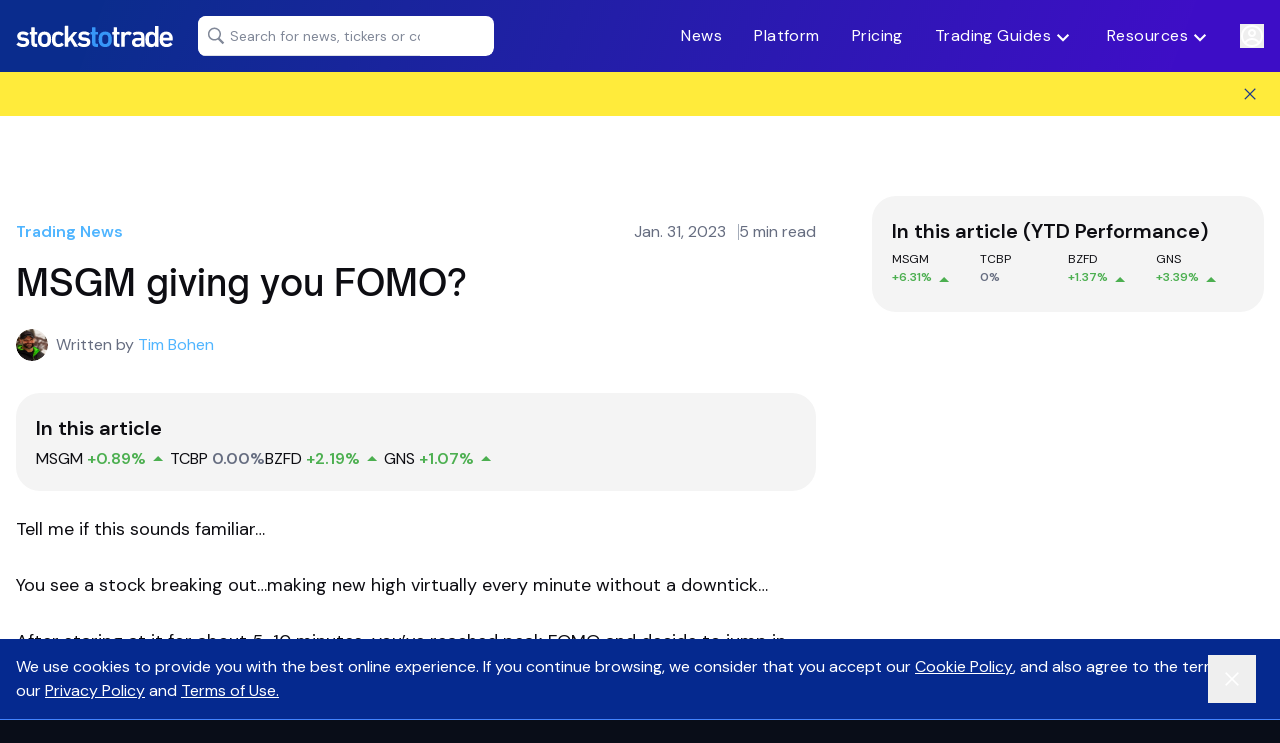

--- FILE ---
content_type: text/html;charset=utf-8
request_url: https://stockstotrade.com/msgm-giving-you-fomo/
body_size: 49529
content:
<!DOCTYPE html>
<html  lang="en">
<head><meta charset="utf-8">
<meta name="viewport" content="width=device-width, initial-scale=1">
<title>MSGM giving you FOMO? - StocksToTrade</title>
<link rel="preconnect" href="https://fonts.googleapis.com/">
<link rel="preconnect" href="https://fonts.gstatic.com">
<link rel="preconnect" href="https://content.stockstotrade.com/">
<link rel="icon" type="image/x-icon" href="/favicon.ico">
<link rel="manifest" href="/site.webmanifest">
<link rel="icon" type="image/png" sizes="16x16" href="/fav-16x16.png">
<link rel="icon" type="image/png" sizes="32x32" href="/favicon-32x32.png">
<link rel="mask-icon" color="#5BBAD5" href="/safari-pinned-tab.svg">
<link rel="icon" type="apple-touch-icon" href="/apple-touch-icon.png">
<script src="/js/prebid.js"></script>
<script type="application/ld+json" class="saswp-schema-markup-output">{"@context":"https://schema.org","@graph":[{"@type":"BreadcrumbList","@id":"https://stockstotrade.com/msgm-giving-you-fomo#breadcrumb","itemListElement":[{"@type":"ListItem","position":1,"item":{"@type":"Thing","@id":"https://stockstotrade.com/","name":"StocksToTrade"}},{"@type":"ListItem","position":2,"item":{"@type":"Thing","@id":"https://stockstotrade.com/category/trading-news/","name":"Trading News"}},{"@type":"ListItem","position":3,"item":{"@type":"Thing","@id":"https://stockstotrade.com/msgm-giving-you-fomo/"}}]},{"@type":"BlogPosting","@id":"msgm-giving-you-fomo/","url":"msgm-giving-you-fomo/","inLanguage":"en-US","mainEntityOfPage":"msgm-giving-you-fomo/","articleBody":"Tell me if this sounds familiar… \nYou see a stock breaking out…making new high virtually every minute without a downtick…\nAfter staring at it for about 5-10 minutes…you’ve reached peak FOMO and decide to jump in…\nOnly to have it reverse direction the second you buy it. \nYou’re left scrambling to exit the trade to minimize losses. \nOr even worse, you hold it hoping it goes back up so you can at least break-even on it.   \nSeeing a stock go up 949% like Motorsport Games Inc. (NASDAQ: MSGM) yesterday can make even the most disciplined traders experience a serious case of FOMO.\nToday I’ll share what those problems could mean for you. But I’ll also give you tips on how to manage FOMO so you can avoid a situation like I just described…\n\nProblems FOMO Creates\nFOMO is the emotion of fear of missing out. Simply feeling it doesn’t cause traders any problems — if you can stay disciplined and ignore it. \nBut if you act on it and chase entries … Or reenter stocks after taking a profit and trying to squeeze more out of it…  \n\n\tYou’re left with a frustrating and avoidable loss that hurts your account and your mentality. \n\tYou’ve destroyed your confidence and ability to recognize and execute good trade ideas. \n\tOr you’re bag-holding a loser which only takes your attention and capital away from other more potentially lucrative trades. \n\nThe good news is, you can avoid all those problems when you tame FOMO. \nSo you can keep your mind clear and ready for the next opportunity… \nHow to Overcome FOMO\nHow can you avoid thoughts, feelings, and urges that will only hurt you in the end? \nFirst, if you sat on your hands and watched a big runner like MSGM — give yourself a pat on the back. \nBeing able to avoid entering because you don’t see a trade shows great discipline. \nAnd sitting back and watching big runners isn’t a complete waste of time… \nWhen you watch a stock move without your brain clouded with FOMO and dreams of profits — you can use it as a learning experience. \nThese big runners don’t come around every day. \n\n \nSo watch and practice reading price action and get prepared for the next one. See if you can spot good entries and exits without putting any money on the line.\nSecond, if you took a trade but sold too soon, it’s a great chance to review your trade… \nGo over your entire trade plan. Your entry, exit, risk-to-reward, and execution. Did you follow your plan? Did you have a good risk to reward of at least 2:1 or 3:1?\nIf you had a trading plan like I laid out in my Daily Market Profit alert, and you followed it — that’s a good trade. \nYou have no reason to have FOMO. You don’t need to re-enter and try to make more. \nUse the experience to see if you can make adjustments for your next trade…\nMaybe you take a smaller size so you can hold it longer. Or scale out of trades so you lock in profits but also hold some of your position and be more patient. (While still having a risk level, of course.) \nAnd lastly, one of the best ways to overcome FOMO and avoid chasing stocks is to talk to yourself the way you’d talk to a friend. \nYou wouldn’t call your friend an idiot and tell them to chase a stock that’s up over 500%. \nYou’d congratulate them on a well-executed plan. Or you’d say in the words of your mentor (that’s me), “there will always be another one…” \nWe’ll be ready to spot and execute a trade on the next big runner in the SteadyTrade Team. Will you be there? \nIf you can’t commit to the time it takes, consider signing up for my Daily Market Profit alerts… \nI gave traders a trading plan in TC Biopharm (Holdings) Plc (NASDAQ: TCBP) on Thursday with a signal price of $5 — it hit $7 in premarket the next morning.\nOn Friday I alerted BuzzFeed, Inc. (NASDAQ: BZFD) with a signal price of $3. It hit a high of $4.25. \nOn Monday my alert was Genius Group Limited (NYSE: GNS) with a signal price of $6. It hit $7.20. \nAnd yesterday was MSGM with a signal entry at $8.50 — it hit a high of $27.60! \nSee how to get my next alert delivered to your inbox in premarket now! \nTim Bohen\nLead Trainer, StocksToTrade","datePublished":"2023-02-01T15:51:12+00:00","author":{"@type":"Person","name":"Tim Bohen","url":"https://stockstotrade.com/authors/tim-bohen/","image":{"@type":"ImageObject","url":"https://secure.gravatar.com/avatar/ffab25dfa1b032865bcfe0a47dde563a?s=96&d=mm&r=g","height":96,"width":96}},"editor":{"@type":"Person","name":"Tim Bohen","url":"https://stockstotrade.com/authors/tim-bohen/","image":{"@type":"ImageObject","url":"https://secure.gravatar.com/avatar/ffab25dfa1b032865bcfe0a47dde563a?s=96&d=mm&r=g","height":96,"width":96}},"publisher":{"@type":"Organization","name":"StocksToTrade","url":"https://stockstotrade.com/","image":{"@type":"ImageObject","url":"https://content.stockstotrade.com/wp-content/uploads/2016/06/sttlogo.png","height":175,"width":25}},"image":[{"@type":"ImageObject","@id":"https://content.stockstotrade.com/wp-content/uploads/2022/03/378707860-daily_accelerator_blog.jpg","url":"https://content.stockstotrade.com/wp-content/uploads/2022/03/378707860-daily_accelerator_blog.jpg","width":1000,"height":721}]}]}</script>
<link rel="canonical" href="https://stockstotrade.com/msgm-giving-you-fomo/">
<link rel="preload" as="image" href="https://content.stockstotrade.com/wp-content/uploads/2022/03/378707860-daily_accelerator_blog.jpg" type="image/webp">
<meta content="https://stockstotrade.com/msgm-giving-you-fomo/" property="og:url">
<meta content="en_US" property="og:locale">
<meta content="article" property="og:type">
<meta content="MSGM giving you FOMO?" property="og:title">
<meta content="Tell me if this sounds familiar…  You see a stock breaking out…making new high virtually every minute without a downtick… After staring at it for about 5-10 minutes…you’ve reached peak FOMO and decide to jump in… Only to have it reverse direction the second you buy it.  You’re left scrambling to exit the trade to&hellip;" property="og:description">
<meta content="StocksToTrade" property="og:site_name">
<meta content="https://www.facebook.com/stockstotrade" property="article:publisher">
<meta content="2023-02-01T15:51:12+00:00" property="article:published_time">
<meta content="https://content.stockstotrade.com/wp-content/uploads/2022/03/378707860-daily_accelerator_blog.jpg" property="og:image">
<meta name="author" content="Tim Bohen">
<meta name="twitter:card" content="summary_large_image">
<meta name="twitter:creator" content="@stockstotrade">
<meta name="twitter:site" content="@stockstotrade">
<meta name="twitter:label1" content="Written by">
<meta name="twitter:data1" content="Tim Bohen">
<meta name="twitter:label2" content="Est. reading time">
<meta name="twitter:data2" content="5 minutes">
<style>.title-container[data-v-d6ad7716]{align-items:flex-start;display:flex;flex-direction:column;gap:12px;padding-bottom:24px}@media (min-width:1024px){.title-container[data-v-d6ad7716]{align-items:center;flex-direction:row;justify-content:space-between;padding-bottom:36px}}.title[data-v-d6ad7716]{color:#0d0d12;font-family:Open Sauce Sans;font-size:24px;font-style:normal;font-weight:500;letter-spacing:-2px;line-height:120%}.blogs-and-insights[data-v-d6ad7716]{color:#4383ff;font-family:DM Sans;font-size:18px;font-style:normal;font-weight:700;line-height:26px;text-align:center}.blogs-and-insights[data-v-d6ad7716]:after{background-color:#4a8fff;background-image:url(/images/arrow-right.svg);background-position:50%;background-repeat:no-repeat;background-size:18px;border-radius:50%;content:"";display:inline-block;height:28px;margin-left:8px;vertical-align:middle;width:28px}.post-thumbnails-container[data-v-d6ad7716]{align-items:center;display:flex}.post-item[data-v-d6ad7716]{display:flex;justify-content:flex-start;margin-bottom:24px}.post-item .post-item[data-v-d6ad7716]:last-child{margin-bottom:0}.post-info-container[data-v-d6ad7716]{display:flex;flex-direction:column;gap:4px}.post-thumbnail-container[data-v-d6ad7716]{margin-right:16px}.post-thumbnail[data-v-d6ad7716] img{border-radius:8px;max-height:100px;max-width:138px}@media (min-width:768px){.post-thumbnail[data-v-d6ad7716] img{height:100px;width:138px}}.post-tag[data-v-d6ad7716]{color:#4383ff;display:flex;font-family:DM Sans;font-size:16px;font-style:normal;font-weight:400;line-height:150%}.post-title[data-v-d6ad7716]{color:#0d0d12;display:-webkit-box;font-weight:700;line-height:20px;-webkit-box-orient:vertical;-webkit-line-clamp:2}.post-info-date-and-time span[data-v-d6ad7716],.post-title[data-v-d6ad7716]{font-family:DM Sans;font-size:16px;font-style:normal;overflow:hidden}.post-info-date-and-time span[data-v-d6ad7716]{color:#666d80;font-weight:400;line-height:1;margin-bottom:0;text-overflow:ellipsis;white-space:nowrap}.post-info-date-and-time .post-date[data-v-d6ad7716]:after{color:#666d80;content:"|";font-family:DM Sans;font-size:16px;font-style:normal;font-weight:400;line-height:1;margin:0 4px}.post-info-date-and-time .post-time[data-v-d6ad7716]{padding-left:0}</style>
<style>.left-fab[data-v-209c5f0f]{align-items:center;background-color:#fff;border:2px solid #c1c7d0;border-radius:8px;bottom:36px;color:#022f47;-moz-column-gap:12px;column-gap:12px;display:flex;font-size:16px;font-weight:400;padding:8px 12px;position:fixed;right:20px;z-index:999}.left-fab.has-cookie-consent[data-v-209c5f0f]{bottom:172px}.left-fab.site-has-message[data-v-209c5f0f]{bottom:88px}@media (min-width:1280px){.left-fab[data-v-209c5f0f]{display:none}}.links-block .hublink[data-v-209c5f0f]{margin-left:-12px;padding-left:12px;padding-right:12px;width:calc(100% + 24px)}.links-block .hublink[data-v-209c5f0f]:hover{background-color:#fef0c7}.links-block .links-container[data-v-209c5f0f]{height:0;overflow:hidden;transition:all .3s ease-in-out}.links-block.active .links-container[data-v-209c5f0f]{height:auto}.links-block.active .links-container img[data-v-209c5f0f]{transform:rotate(180deg)}.links-block img[data-v-209c5f0f]{pointer-events:none}.links-block.active img[data-v-209c5f0f]{transform:rotate(180deg)}.content-sidebar[data-v-209c5f0f]{background-color:#fff;bottom:0;height:100vh;left:0;left:-100%;margin:auto;overflow-y:auto;padding:16px 16px 124px;position:fixed;transition:all .1s ease-in;width:100%;z-index:999}.content-sidebar.active[data-v-209c5f0f]{height:100%;left:0}@media (min-width:1280px){.content-sidebar[data-v-209c5f0f]{padding-bottom:124px;z-index:9}.content-sidebar.active[data-v-209c5f0f]{height:auto}.content-sidebar[data-v-209c5f0f]{display:block;left:0;overflow-y:hidden;width:320px}.content-sidebar[data-v-209c5f0f]:hover{overflow-y:auto}.content-sidebar[data-v-209c5f0f]{border-left:1px solid #dfe1e7;border-right:1px solid #dfe1e7}}.content-sidebar[data-v-209c5f0f]::-webkit-scrollbar{width:2px}.content-sidebar[data-v-209c5f0f]::-webkit-scrollbar-thumb{background:#1e3a8a;border-radius:8px}.content-sidebar[data-v-209c5f0f]::-webkit-scrollbar-track{background:#e2e8f0}.main-hublink[data-v-209c5f0f]{align-items:center;display:flex;gap:8px;margin-bottom:8px;padding:8px 4px 8px 0;text-align:left}.main-hublink span[data-v-209c5f0f]{align-items:center;background-color:#22c55e;border-radius:8px;display:flex;height:32px;justify-content:center;min-width:32px;width:32px}.main-hublink span svg[data-v-209c5f0f]{height:16px;width:16px}.hublink[data-v-209c5f0f],.main-hublink[data-v-209c5f0f]{color:#0d0d12;font-size:14px;font-style:normal;font-weight:700;letter-spacing:.14px;line-height:130%;text-transform:uppercase}.hublink[data-v-209c5f0f]{align-items:center;display:flex;gap:8px;justify-content:space-between;margin-bottom:8px;padding:8px 0;text-align:left;width:100%}.hublink img[data-v-209c5f0f]{height:24px;width:24px}.link[data-v-209c5f0f]{border-left:2px solid #e2e8f0;color:#0d0d12;display:block;font-size:14px;font-style:normal;font-weight:400;line-height:125%;padding:8px 10px;width:235px;width:100%}@media (min-width:1024px){.link[data-v-209c5f0f]{letter-spacing:-.1px;width:auto}}.link.router-link-active[data-v-209c5f0f],.link[data-v-209c5f0f]:hover{background-color:#eceff3;border-left-color:#4383ff;color:#4383ff}</style>
<style>#top-content{height:240px;overflow-x:hidden;overflow-y:hidden;position:relative;transition:all .4s ease-in;width:100%}#top-content.active{height:100%}#top-content.active .read-more-container{display:none}.read-more-container{align-items:flex-end;backdrop-filter:blur(2px);bottom:0;display:flex;height:160px;justify-content:center;left:0;margin:auto;padding:32px 16px;position:absolute;right:0;text-align:center;width:100%}@media (min-width:1024px){.read-more-container{width:100%}}.read-more-container:before{background:linear-gradient(0deg,#fff 20%,hsla(0,0%,100%,.5) 50%,hsla(0,0%,100%,0));bottom:-6px;content:" ";filter:blur(2px);height:100%;left:0;margin:0 -32px;opacity:.95;position:absolute;right:0;width:120%;z-index:-1}#read-more-blur{background:#4383ff;border-radius:8px;color:#fff;font-size:18px;font-style:normal;font-weight:700;left:0;letter-spacing:.18px;line-height:150%;margin:auto;max-width:220px;padding:16px;position:absolute;right:0}.form-control{background:#f6f8fa;border:1px solid #dfe1e7;border-radius:12px;color:#0d0d12;font-size:16px;line-height:1;padding:12px 16px;text-align:center;width:100%}.lead-capture{background:#fff;border:2px solid #dfe1e7;border-radius:24px;display:flex;flex-direction:column;gap:32px;padding:32px 24px}@media (min-width:1024px){.lead-capture{top:88px}.blog-content{display:grid;gap:56px;grid-template-columns:800px 1fr}.blog-content.has-sidebar{display:flex;flex-direction:column}}@media (min-width:1280px){.blog-content.has-sidebar{display:grid;gap:56px;grid-template-columns:800px 1fr}}.blog-title{color:#0d0d12;font-family:Open Sauce Sans,sans-serif;font-size:28px;font-weight:500;line-height:normal}@media (min-width:1024px){.blog-title{font-size:36px;line-height:1.25}}.entry-content textarea{width:100%}.entry-content ul{list-style:initial;padding-left:16px}.entry-content li{color:#0d0d12;font-family:DM Sans,sans-serif;font-size:18px;margin-bottom:28px;padding-left:8px}.entry-content li a{color:#4383ff}.entry-content h3{color:#0d0d12;display:block;font-family:DM Sans,sans-serif;font-size:18px;font-weight:600;margin-bottom:24px;margin-top:32px}@media (min-width:1024px){.entry-content h3{font-size:20px;margin-bottom:32px}}.entry-content h2{color:#0d0d12;display:block;font-family:DM Sans,sans-serif;font-size:20px;font-weight:600;margin-bottom:32px;margin-top:32px}@media (min-width:1024px){.entry-content h2{font-size:24px;margin-bottom:36px}}.entry-content iframe{width:100%}@media (min-width:640px){.entry-content iframe{max-width:716px;min-height:400px}}@media (min-width:1024px){.entry-content iframe{max-width:none;min-height:450px}}.entry-content p{color:#0d0d12;font-family:DM Sans,sans-serif;font-size:16px;font-style:normal;font-weight:400;line-height:28px;margin-bottom:24px}.entry-content p a{color:#4383ff}.entry-content p a:hover{text-decoration:underline}@media (min-width:1024px){.entry-content p{font-size:18px;margin-bottom:28px}}.entry-content p img.aligncenter{margin:auto}.wp-caption{display:block;width:100%!important}.wp-caption-text{background-color:#f6f8fa;color:#36394a;font-size:16px;margin-bottom:0;padding:8px 12px}.related-post-container{margin-top:32px}.author-link{color:#50b5ff}.author-link:hover{text-decoration:underline}.subtitle-content span{color:#0d0d12;font-size:18px;font-weight:600;margin-top:32px}.post-table-style{color:#0d0d12;margin-bottom:24px;text-align:center}.custom-selection{background:linear-gradient(110deg,rgba(11,45,143,.99) 8.05%,rgba(63,14,202,.98) 91.58%);color:#fff;padding:8px}.red-text{color:red}.post-table-style{border:1px solid #e2e8f0;border-collapse:collapse;border-spacing:0;display:block;height:auto!important;margin-bottom:32px;overflow:auto;width:100%}@media (min-width:1024px){.post-table-style{overflow-y:visible}.post-table-style tr{display:inline-table;width:100%}}.post-table-style tr:first-child{background-color:#4383ff!important;position:sticky}.post-table-style tr:first-child td{color:#fff;text-align:left!important}.post-table-style tr:nth-child(odd){background-color:#eff6ff}.post-table-style td,.post-table-style th{padding:12px 8px;text-align:left;white-space:nowrap}@media (min-width:768px){.post-table-style td,.post-table-style th{padding:12px 16px}}.post-table-style th{background-color:#3b82f6;color:#fff;padding-bottom:11px;padding-top:11px}.black-link{color:#0d0d12!important}@media (min-width:1280px) and (max-width:1900px){#blog-container .has-sidebar{gap:24px;grid-template-columns:minmax(540px,800px) 1fr;margin-left:auto;max-width:calc(100% - 324px);padding:0 16px}#blog-container .has-sidebar aside{max-width:392px;min-width:324px}}@media (min-width:2220px){#blog-container .has-sidebar{position:relative}}.ad-buttler-ribbon-outer-wrapper{background-color:#ffeb3b}.ad-buttler-ribbon-container .xl\:container{padding-left:4px;padding-right:4px;padding-top:26px}@media (min-width:1024px){.ad-buttler-ribbon-container .xl\:container{padding-left:0;padding-right:0;padding-top:24px}}.ad-buttler-ribbon-outer-wrapper p{color:#222}</style>
<style>.okay-btn{background:#ccd5da;border:3px solid #ccd5da;border-radius:8px;color:#2d3282;font-family:Fira Sans;font-size:14px;font-style:normal;font-weight:600;line-height:25px;padding:2px 12px;text-align:center}.okay-btn.secondary{background:#2d3282;border:3px solid #ccd5da;color:#ccd5da}@media (min-width:768px){.okay-btn{font-size:18px;padding:8px 24px}}.cookie-consent{background-color:#1e3a8a;border-bottom:1px solid #3c82f6;color:#fff;padding:12px 32px 20px 16px;top:0;z-index:99999}@media (min-width:1024px){.cookie-consent{padding:16px 0}}.cookie-consent .container{padding:0}@media (min-width:1024px){.cookie-consent .container{padding-right:64px}}.cookie-consent-body{align-items:center;display:flex;flex-direction:column;gap:8px;justify-content:space-between;text-align:center}@media (min-width:1024px){.cookie-consent-body{flex-direction:row;gap:16px;text-align:left}}.cookie-consent-body p{font-size:16px}.button-close-consent{cursor:pointer;position:absolute;right:-36px;top:-8px}@media (min-width:1024px){.button-close-consent{align-items:center;display:flex;right:8px;top:0}}.button-close-consent svg{transform:scale(.5)}.symbol-item{font-size:14px;list-style:none;margin-right:4px;position:relative}@media (min-width:1024px){.symbol-item{font-size:16px;margin-right:0}}.symbol-item svg{height:20px}@media (min-width:1024px){.symbol-item svg{height:24px}}.symbols-list{list-style-type:none;padding:0}.symbol-link{color:#0d0d12;margin-right:4px;text-decoration:none}.symbol-status{color:#666d80;display:inline-flex;font-weight:700;margin-left:0}.symbol-status.up{color:#4caf50}.symbol-status.down{color:#f44336}.symbols-list{-moz-column-gap:8px;column-gap:8px;display:flex;flex-wrap:wrap;row-gap:4px}@media (min-width:1024px){.symbols-list{-moz-column-gap:12px;column-gap:12px;row-gap:8px}}.symbol-item,span[data-stock]{position:relative}.symbol-item:hover .stock-overlay,span[data-stock]:hover .stock-overlay{display:none}@media (min-width:1024px){.symbol-item .stock-overlay,span[data-stock] .stock-overlay{background-color:#fff;border:1px solid #c1c7d0;border-radius:8px;display:none;padding:16px;position:absolute;top:-20px;z-index:9}.symbol-item .stock-overlay.right-positioned,span[data-stock] .stock-overlay.right-positioned{right:160%}.symbol-item .stock-overlay.right-positioned .overlay-arrow,span[data-stock] .stock-overlay.right-positioned .overlay-arrow{right:-24px;transform:rotate(90deg)}.symbol-item .stock-overlay:not(.right-positioned),span[data-stock] .stock-overlay:not(.right-positioned){left:140%}.symbol-item .stock-overlay:not(.right-positioned) .overlay-arrow,span[data-stock] .stock-overlay:not(.right-positioned) .overlay-arrow{left:-22px}.symbol-item .stock-overlay .overlay-arrow,span[data-stock] .stock-overlay .overlay-arrow{display:none}}@media (min-width:1024px) and (min-width:1024px){.symbol-item .stock-overlay .overlay-arrow,span[data-stock] .stock-overlay .overlay-arrow{display:block;height:32px;position:absolute;top:16px;transform:rotate(-90deg) scale(.75);width:32px;z-index:0}}@media (min-width:1024px){.symbol-item:hover .stock-overlay,span[data-stock]:hover .stock-overlay{display:flex;flex-direction:column;width:320px}}.stock-overlay.active{background-color:#fff;border:1px solid #c1c7d0;border-radius:12px;display:flex;flex-direction:column;margin-top:8px;padding:16px;position:relative;width:100%;z-index:9}span[data-stock]:before{content:"";height:100%;left:-150%;position:absolute;width:170%}@media (min-width:1024px){span[data-stock] .stock-overlay:before{background-image:url(../../images/overlay-arrow.svg);background-repeat:no-repeat;background-size:contain;content:"";height:32px;position:absolute;top:16px;transform:rotate(-90deg) scale(.75);width:32px;z-index:0}span[data-stock] .stock-overlay:not(.right-positioned):before{left:-18px}span[data-stock] .stock-overlay.right-positioned:before{right:-18px}}.symbol-item .stock-overlay{border-radius:8px;display:none}@media (min-width:1024px){.symbol-item .stock-overlay.right-positioned{right:124%}.symbol-item .stock-overlay:not(.right-positioned){left:105%}}.stock-symbol{color:#0d0d12;font-size:16px}.stock-symbol a{color:#4383ff}.stock-symbol a:hover{text-decoration:underline}.stock-link,span[data-stock]{color:#4383ff;cursor:pointer}.stock-link:hover,span[data-stock]:hover{text-decoration:underline}a.black-link{color:#4383ff!important}a.black-link:hover{text-decoration:underline!important}.stock-company{color:#0d0d12;font-size:16px}.stock-price-block{display:flex;flex-direction:row}.stock-price{color:#0d0d12;font-size:18px;font-weight:700;margin-right:4px}.stock-price-change{color:#666d80;font-size:18px;font-weight:700}.stock-price-change.positive{color:#4caf50}.stock-price-change.negative{color:#f44336}.stock-market-cap{border-top:1px solid #dfe1e7;color:#36394a;display:flex;flex-direction:column;font-size:14px;margin-top:4px;padding-top:4px;width:100%}.black-link{color:#0d0d12!important}.adblutler-modal-close{cursor:pointer;display:block;margin-bottom:16px;margin-left:auto;max-width:40px;position:relative;text-align:right}@media (min-width:1024px){.adblutler-modal-close{margin-bottom:24px}}.ad-modal-overlay{height:100%;left:0;position:absolute;top:0;width:100%;z-index:0}.modal-ad{background-color:#fff;border-radius:12px;inset:0;margin:auto;max-width:500px;min-height:200px;min-width:320px;overflow:hidden;padding:20px 24px 64px;position:relative;z-index:1}@media (min-width:1024px){.modal-ad{border:none;box-shadow:0 0 8px #00000040;padding:20px 32px 40px}}.modal-ad:before{background-color:#1e3a8a;bottom:0;height:24px;width:100%}.modal-ad:after,.modal-ad:before{content:"";display:block;left:0;position:absolute;right:0}.modal-ad:after{background-size:contain;border-radius:32px;bottom:8px;height:32px;margin:auto;outline:4px solid #1e3a8a;width:32px}.modal-ad iframe{height:100%;width:100%}.modal-ad .mb-5{margin-bottom:32px}.modal-ad img{border-radius:12px;width:100%}.modal-title{font-size:20px;font-weight:700;margin-bottom:23px;text-align:center}@media (min-width:1024px){.modal-title{font-size:28px;margin-bottom:24px}}.modal-ad-container{background-color:#ffffffa6;display:flex;inset:0;margin:auto;overflow:auto;padding:64px 16px;position:fixed;z-index:9999}.modal-ad-container .information-subscribe-button{font-size:18px;padding-bottom:12px;padding-top:12px}.ad-buttler-ribbon-outer-wrapper{background-color:#3fa9f1;position:relative}.ad-buttler-ribbon-outer-wrapper p{color:#1e3a8a}.adbutler-ribbon-button-close{align-items:center;background-color:transparent;bottom:0;display:flex;height:20px;justify-content:center;margin-left:auto;position:absolute;right:6px;top:8px;width:20px}@media (min-width:1024px){.adbutler-ribbon-button-close{margin-bottom:auto;margin-top:auto;right:20px;top:0}}.adbutler-ribbon-button-close:hover{background-color:#fff}.ad-buttler-ribbon-container .xl\:container{margin:0 auto;padding-bottom:20px;padding-top:24px}@media (min-width:1024px){.ad-buttler-ribbon-container .xl\:container{padding-bottom:20px;padding-top:20px}}.color-primary-dark{color:var(--dark-primary-200)}.color-primary-light{color:var(--light-primary-200)}.top-gainer-chart{height:60px;width:100%}@media (min-width:768px){.top-gainer-chart{width:124px}}*,:after,:before{--tw-border-spacing-x:0;--tw-border-spacing-y:0;--tw-translate-x:0;--tw-translate-y:0;--tw-rotate:0;--tw-skew-x:0;--tw-skew-y:0;--tw-scale-x:1;--tw-scale-y:1;--tw-pan-x: ;--tw-pan-y: ;--tw-pinch-zoom: ;--tw-scroll-snap-strictness:proximity;--tw-gradient-from-position: ;--tw-gradient-via-position: ;--tw-gradient-to-position: ;--tw-ordinal: ;--tw-slashed-zero: ;--tw-numeric-figure: ;--tw-numeric-spacing: ;--tw-numeric-fraction: ;--tw-ring-inset: ;--tw-ring-offset-width:0px;--tw-ring-offset-color:#fff;--tw-ring-color:rgba(80,181,255,.5);--tw-ring-offset-shadow:0 0 #0000;--tw-ring-shadow:0 0 #0000;--tw-shadow:0 0 #0000;--tw-shadow-colored:0 0 #0000;--tw-blur: ;--tw-brightness: ;--tw-contrast: ;--tw-grayscale: ;--tw-hue-rotate: ;--tw-invert: ;--tw-saturate: ;--tw-sepia: ;--tw-drop-shadow: ;--tw-backdrop-blur: ;--tw-backdrop-brightness: ;--tw-backdrop-contrast: ;--tw-backdrop-grayscale: ;--tw-backdrop-hue-rotate: ;--tw-backdrop-invert: ;--tw-backdrop-opacity: ;--tw-backdrop-saturate: ;--tw-backdrop-sepia: ;--tw-contain-size: ;--tw-contain-layout: ;--tw-contain-paint: ;--tw-contain-style: }::backdrop{--tw-border-spacing-x:0;--tw-border-spacing-y:0;--tw-translate-x:0;--tw-translate-y:0;--tw-rotate:0;--tw-skew-x:0;--tw-skew-y:0;--tw-scale-x:1;--tw-scale-y:1;--tw-pan-x: ;--tw-pan-y: ;--tw-pinch-zoom: ;--tw-scroll-snap-strictness:proximity;--tw-gradient-from-position: ;--tw-gradient-via-position: ;--tw-gradient-to-position: ;--tw-ordinal: ;--tw-slashed-zero: ;--tw-numeric-figure: ;--tw-numeric-spacing: ;--tw-numeric-fraction: ;--tw-ring-inset: ;--tw-ring-offset-width:0px;--tw-ring-offset-color:#fff;--tw-ring-color:rgba(80,181,255,.5);--tw-ring-offset-shadow:0 0 #0000;--tw-ring-shadow:0 0 #0000;--tw-shadow:0 0 #0000;--tw-shadow-colored:0 0 #0000;--tw-blur: ;--tw-brightness: ;--tw-contrast: ;--tw-grayscale: ;--tw-hue-rotate: ;--tw-invert: ;--tw-saturate: ;--tw-sepia: ;--tw-drop-shadow: ;--tw-backdrop-blur: ;--tw-backdrop-brightness: ;--tw-backdrop-contrast: ;--tw-backdrop-grayscale: ;--tw-backdrop-hue-rotate: ;--tw-backdrop-invert: ;--tw-backdrop-opacity: ;--tw-backdrop-saturate: ;--tw-backdrop-sepia: ;--tw-contain-size: ;--tw-contain-layout: ;--tw-contain-paint: ;--tw-contain-style: }*,:after,:before{border:0 solid;box-sizing:border-box}:after,:before{--tw-content:""}:host,html{line-height:1.5;-webkit-text-size-adjust:100%;font-family:DM Sans,sans-serif,Open Sauce Sans;font-feature-settings:normal;font-variation-settings:normal;-moz-tab-size:4;-o-tab-size:4;tab-size:4;-webkit-tap-highlight-color:transparent}body{line-height:inherit;margin:0}hr{border-top-width:1px;color:inherit;height:0}abbr:where([title]){-webkit-text-decoration:underline dotted;text-decoration:underline dotted}h1,h2,h3,h4,h5,h6{font-size:inherit;font-weight:inherit}a{color:inherit;text-decoration:inherit}b,strong{font-weight:bolder}code,kbd,pre,samp{font-family:ui-monospace,SFMono-Regular,Menlo,Monaco,Consolas,Liberation Mono,Courier New,monospace;font-feature-settings:normal;font-size:1em;font-variation-settings:normal}small{font-size:80%}sub,sup{font-size:75%;line-height:0;position:relative;vertical-align:baseline}sub{bottom:-.25em}sup{top:-.5em}table{border-collapse:collapse;border-color:inherit;text-indent:0}button,input,optgroup,select,textarea{color:inherit;font-family:inherit;font-feature-settings:inherit;font-size:100%;font-variation-settings:inherit;font-weight:inherit;letter-spacing:inherit;line-height:inherit;margin:0;padding:0}button,select{text-transform:none}button,input:where([type=button]),input:where([type=reset]),input:where([type=submit]){-webkit-appearance:button;background-color:transparent;background-image:none}:-moz-focusring{outline:auto}:-moz-ui-invalid{box-shadow:none}progress{vertical-align:baseline}::-webkit-inner-spin-button,::-webkit-outer-spin-button{height:auto}[type=search]{-webkit-appearance:textfield;outline-offset:-2px}::-webkit-search-decoration{-webkit-appearance:none}::-webkit-file-upload-button{-webkit-appearance:button;font:inherit}summary{display:list-item}blockquote,dd,dl,figure,h1,h2,h3,h4,h5,h6,hr,p,pre{margin:0}fieldset{margin:0}fieldset,legend{padding:0}menu,ol,ul{list-style:none;margin:0;padding:0}dialog{padding:0}textarea{resize:vertical}input::-moz-placeholder,textarea::-moz-placeholder{color:#9ca3af;opacity:1}input::placeholder,textarea::placeholder{color:#9ca3af;opacity:1}[role=button],button{cursor:pointer}:disabled{cursor:default}audio,canvas,embed,iframe,img,object,svg,video{display:block;vertical-align:middle}img,video{height:auto;max-width:100%}[hidden]:where(:not([hidden=until-found])){display:none}.container{width:100%}@media (min-width:1248px){.container{max-width:1248px}}.absolute{position:absolute}.relative{position:relative}.z-\[50\]{z-index:50}.mx-auto{margin-left:auto;margin-right:auto}.my-2{margin-bottom:.5rem;margin-top:.5rem}.mb-4{margin-bottom:1rem}.ml-3{margin-left:.75rem}.ml-auto{margin-left:auto}.mt-1{margin-top:.25rem}.mt-8{margin-top:2rem}.block{display:block}.inline{display:inline}.flex{display:flex}.inline-flex{display:inline-flex}.grid{display:grid}.h-4{height:1rem}.h-5{height:1.25rem}.h-8{height:2rem}.h-\[14px\]{height:14px}.h-\[20px\]{height:20px}.w-12{width:3rem}.w-14{width:3.5rem}.w-4{width:1rem}.w-6{width:1.5rem}.w-8{width:2rem}.w-\[14px\]{width:14px}.w-\[20px\]{width:20px}.w-full{width:100%}.min-w-\[72px\]{min-width:72px}.max-w-32{max-width:8rem}.max-w-\[96px\]{max-width:96px}.transform{transform:translate(var(--tw-translate-x),var(--tw-translate-y)) rotate(var(--tw-rotate)) skew(var(--tw-skew-x)) skewY(var(--tw-skew-y)) scaleX(var(--tw-scale-x)) scaleY(var(--tw-scale-y))}@keyframes pulse{50%{opacity:.5}}.animate-pulse{animation:pulse 2s cubic-bezier(.4,0,.6,1) infinite}.grid-cols-4{grid-template-columns:repeat(4,minmax(0,1fr))}.flex-row{flex-direction:row}.flex-col{flex-direction:column}.flex-wrap{flex-wrap:wrap}.flex-nowrap{flex-wrap:nowrap}.items-start{align-items:flex-start}.items-center{align-items:center}.justify-center{justify-content:center}.justify-between{justify-content:space-between}.gap-1{gap:.25rem}.gap-2{gap:.5rem}.gap-3{gap:.75rem}.gap-4{gap:1rem}.gap-\[16px\]{gap:16px}.overflow-hidden,.truncate{overflow:hidden}.truncate{white-space:nowrap}.text-ellipsis,.truncate{text-overflow:ellipsis}.whitespace-nowrap{white-space:nowrap}.rounded{border-radius:.25rem}.rounded-\[8px\]{border-radius:8px}.rounded-lg{border-radius:.5rem}.rounded-md{border-radius:.375rem}.rounded-xl{border-radius:.75rem}.border{border-width:1px}.border-slate-50{--tw-border-opacity:1;border-color:rgb(236 239 243/var(--tw-border-opacity,1))}.bg-blue-300{--tw-bg-opacity:1;background-color:rgb(67 131 255/var(--tw-bg-opacity,1))}.bg-red-500\/10{background-color:#f044381a}.bg-slate-100{--tw-bg-opacity:1;background-color:rgb(223 225 231/var(--tw-bg-opacity,1))}.bg-slate-400\/\[0\.1\]{background-color:#8188981a}.bg-success\/10{background-color:#01b8851a}.bg-white{--tw-bg-opacity:1;background-color:rgb(255 255 255/var(--tw-bg-opacity,1))}.p-4{padding:1rem}.\!px-0{padding-left:0!important;padding-right:0!important}.px-2{padding-left:.5rem;padding-right:.5rem}.px-\[12px\]{padding-left:12px;padding-right:12px}.py-2{padding-bottom:.5rem;padding-top:.5rem}.py-\[8px\]{padding-bottom:8px;padding-top:8px}.\!pt-\[12px\]{padding-top:12px!important}.pb-\[0\]{padding-bottom:0}.text-left{text-align:left}.text-center{text-align:center}.text-right{text-align:right}.text-2xl{font-size:1.5rem;line-height:2rem}.text-\[18px\]{font-size:18px}.text-sm{font-size:.875rem;line-height:1.25rem}.text-xl{font-size:1.25rem;line-height:1.75rem}.font-bold{font-weight:700}.font-medium{font-weight:500}.font-normal{font-weight:400}.font-semibold{font-weight:600}.leading-tight{line-height:1.25}.text-black{--tw-text-opacity:1;color:rgb(9 13 24/var(--tw-text-opacity,1))}.text-red-500{--tw-text-opacity:1;color:rgb(240 68 56/var(--tw-text-opacity,1))}.text-slate-200{--tw-text-opacity:1;color:rgb(193 199 208/var(--tw-text-opacity,1))}.text-slate-300{--tw-text-opacity:1;color:rgb(164 172 185/var(--tw-text-opacity,1))}.text-slate-400{--tw-text-opacity:1;color:rgb(129 136 152/var(--tw-text-opacity,1))}.text-success{--tw-text-opacity:1;color:rgb(1 184 133/var(--tw-text-opacity,1))}.text-white{--tw-text-opacity:1;color:rgb(255 255 255/var(--tw-text-opacity,1))}.underline{text-decoration-line:underline}.filter{filter:var(--tw-blur) var(--tw-brightness) var(--tw-contrast) var(--tw-grayscale) var(--tw-hue-rotate) var(--tw-invert) var(--tw-saturate) var(--tw-sepia) var(--tw-drop-shadow)}.referenced-symbols{background-color:#f4f4f4;border-radius:12px;margin-bottom:24px;padding:12px}@media (min-width:1024px){.referenced-symbols{padding:20px}}.referenced-symbols-title{color:#0d0d12;font-size:16px;font-weight:700;margin-bottom:4px}@media (min-width:1024px){.referenced-symbols-title{font-size:20px}}.symbols-list.sidebar{display:grid;flex-wrap:wrap;gap:8px;grid-template-columns:repeat(4,1fr);list-style-type:none;padding:0}@media (min-width:1024px){.symbols-list.sidebar{gap:0}}@media (min-width:1520px){.symbols-list.sidebar{gap:8px}}.symbols-list.sidebar .symbol-link{color:#0d0d12;margin-right:4px;text-decoration:none}.symbols-list.sidebar .symbol-status{color:#666d80;display:inline-flex;font-weight:700;margin-left:0}.symbols-list.sidebar .symbol-status.up{color:#4caf50}.symbols-list.sidebar .symbol-status.down{color:#f44336}.symbols-list.sidebar .symbol-item{border-radius:12px;display:flex;flex-direction:column;font-size:14px}@media (min-width:1024px){.symbols-list.sidebar .symbol-item{font-size:12px}}@media (min-width:1520px){.symbols-list.sidebar .symbol-item{font-size:14px}.symbols-list.sidebar .symbol-item svg{height:24px}}.symbols-list.sidebar .symbol-item:nth-child(4n+1){border-left:none}.symbols-list.sidebar .symbol-item:nth-child(4n){border-right:none}@media (min-width:1280px){.xl\:container{width:100%}@media (min-width:1248px){.xl\:container{max-width:1248px}}}.hover\:bg-blue-500:hover{--tw-bg-opacity:1;background-color:rgb(80 181 255/var(--tw-bg-opacity,1))}.hover\:bg-slate-50:hover{--tw-bg-opacity:1;background-color:rgb(236 239 243/var(--tw-bg-opacity,1))}@media (min-width:1024px){.lg\:mt-0{margin-top:0}.lg\:w-auto{width:auto}.lg\:min-w-0{min-width:0}.lg\:max-w-28{max-width:7rem}.lg\:flex-row{flex-direction:row}.lg\:flex-col{flex-direction:column}.lg\:justify-end{justify-content:flex-end}.lg\:gap-3{gap:.75rem}.lg\:px-3{padding-left:.75rem;padding-right:.75rem}.lg\:py-2{padding-bottom:.5rem;padding-top:.5rem}}</style>
<style>*,:after,:before{--tw-border-spacing-x:0;--tw-border-spacing-y:0;--tw-translate-x:0;--tw-translate-y:0;--tw-rotate:0;--tw-skew-x:0;--tw-skew-y:0;--tw-scale-x:1;--tw-scale-y:1;--tw-pan-x: ;--tw-pan-y: ;--tw-pinch-zoom: ;--tw-scroll-snap-strictness:proximity;--tw-gradient-from-position: ;--tw-gradient-via-position: ;--tw-gradient-to-position: ;--tw-ordinal: ;--tw-slashed-zero: ;--tw-numeric-figure: ;--tw-numeric-spacing: ;--tw-numeric-fraction: ;--tw-ring-inset: ;--tw-ring-offset-width:0px;--tw-ring-offset-color:#fff;--tw-ring-color:rgba(80,181,255,.5);--tw-ring-offset-shadow:0 0 #0000;--tw-ring-shadow:0 0 #0000;--tw-shadow:0 0 #0000;--tw-shadow-colored:0 0 #0000;--tw-blur: ;--tw-brightness: ;--tw-contrast: ;--tw-grayscale: ;--tw-hue-rotate: ;--tw-invert: ;--tw-saturate: ;--tw-sepia: ;--tw-drop-shadow: ;--tw-backdrop-blur: ;--tw-backdrop-brightness: ;--tw-backdrop-contrast: ;--tw-backdrop-grayscale: ;--tw-backdrop-hue-rotate: ;--tw-backdrop-invert: ;--tw-backdrop-opacity: ;--tw-backdrop-saturate: ;--tw-backdrop-sepia: ;--tw-contain-size: ;--tw-contain-layout: ;--tw-contain-paint: ;--tw-contain-style: }::backdrop{--tw-border-spacing-x:0;--tw-border-spacing-y:0;--tw-translate-x:0;--tw-translate-y:0;--tw-rotate:0;--tw-skew-x:0;--tw-skew-y:0;--tw-scale-x:1;--tw-scale-y:1;--tw-pan-x: ;--tw-pan-y: ;--tw-pinch-zoom: ;--tw-scroll-snap-strictness:proximity;--tw-gradient-from-position: ;--tw-gradient-via-position: ;--tw-gradient-to-position: ;--tw-ordinal: ;--tw-slashed-zero: ;--tw-numeric-figure: ;--tw-numeric-spacing: ;--tw-numeric-fraction: ;--tw-ring-inset: ;--tw-ring-offset-width:0px;--tw-ring-offset-color:#fff;--tw-ring-color:rgba(80,181,255,.5);--tw-ring-offset-shadow:0 0 #0000;--tw-ring-shadow:0 0 #0000;--tw-shadow:0 0 #0000;--tw-shadow-colored:0 0 #0000;--tw-blur: ;--tw-brightness: ;--tw-contrast: ;--tw-grayscale: ;--tw-hue-rotate: ;--tw-invert: ;--tw-saturate: ;--tw-sepia: ;--tw-drop-shadow: ;--tw-backdrop-blur: ;--tw-backdrop-brightness: ;--tw-backdrop-contrast: ;--tw-backdrop-grayscale: ;--tw-backdrop-hue-rotate: ;--tw-backdrop-invert: ;--tw-backdrop-opacity: ;--tw-backdrop-saturate: ;--tw-backdrop-sepia: ;--tw-contain-size: ;--tw-contain-layout: ;--tw-contain-paint: ;--tw-contain-style: }/*! tailwindcss v3.4.18 | MIT License | https://tailwindcss.com*/*,:after,:before{border:0 solid;box-sizing:border-box}:after,:before{--tw-content:""}:host,html{line-height:1.5;-webkit-text-size-adjust:100%;font-family:DM Sans,sans-serif,Open Sauce Sans;font-feature-settings:normal;font-variation-settings:normal;-moz-tab-size:4;-o-tab-size:4;tab-size:4;-webkit-tap-highlight-color:transparent}body{line-height:inherit;margin:0}hr{border-top-width:1px;color:inherit;height:0}abbr:where([title]){-webkit-text-decoration:underline dotted;text-decoration:underline dotted}h1,h2,h3,h4,h5,h6{font-size:inherit;font-weight:inherit}a{color:inherit;text-decoration:inherit}b,strong{font-weight:bolder}code,kbd,pre,samp{font-family:ui-monospace,SFMono-Regular,Menlo,Monaco,Consolas,Liberation Mono,Courier New,monospace;font-feature-settings:normal;font-size:1em;font-variation-settings:normal}small{font-size:80%}sub,sup{font-size:75%;line-height:0;position:relative;vertical-align:baseline}sub{bottom:-.25em}sup{top:-.5em}table{border-collapse:collapse;border-color:inherit;text-indent:0}button,input,optgroup,select,textarea{color:inherit;font-family:inherit;font-feature-settings:inherit;font-size:100%;font-variation-settings:inherit;font-weight:inherit;letter-spacing:inherit;line-height:inherit;margin:0;padding:0}button,select{text-transform:none}button,input:where([type=button]),input:where([type=reset]),input:where([type=submit]){-webkit-appearance:button;background-color:transparent;background-image:none}:-moz-focusring{outline:auto}:-moz-ui-invalid{box-shadow:none}progress{vertical-align:baseline}::-webkit-inner-spin-button,::-webkit-outer-spin-button{height:auto}[type=search]{-webkit-appearance:textfield;outline-offset:-2px}::-webkit-search-decoration{-webkit-appearance:none}::-webkit-file-upload-button{-webkit-appearance:button;font:inherit}summary{display:list-item}blockquote,dd,dl,figure,h1,h2,h3,h4,h5,h6,hr,p,pre{margin:0}fieldset{margin:0}fieldset,legend{padding:0}menu,ol,ul{list-style:none;margin:0;padding:0}dialog{padding:0}textarea{resize:vertical}input::-moz-placeholder,textarea::-moz-placeholder{color:#9ca3af;opacity:1}input::placeholder,textarea::placeholder{color:#9ca3af;opacity:1}[role=button],button{cursor:pointer}:disabled{cursor:default}audio,canvas,embed,iframe,img,object,svg,video{display:block;vertical-align:middle}img,video{height:auto;max-width:100%}[hidden]:where(:not([hidden=until-found])){display:none}.container{width:100%}@media (min-width:1248px){.container{max-width:1248px}}.pointer-events-none{pointer-events:none}.visible{visibility:visible}.invisible{visibility:hidden}.collapse{visibility:collapse}.fixed{position:fixed}.absolute{position:absolute}.relative{position:relative}.sticky{position:sticky}.inset-0{inset:0}.\!bottom-0{bottom:0!important}.-bottom-1{bottom:-.25rem}.-left-4{left:-1rem}.-right-1{right:-.25rem}.-right-3{right:-.75rem}.-top-6{top:-1.5rem}.-top-\[1px\]{top:-1px}.-top-\[2px\]{top:-2px}.bottom-0{bottom:0}.bottom-\[-36\%\]{bottom:-36%}.bottom-\[64px\]{bottom:64px}.left-0{left:0}.left-1\/2{left:50%}.left-\[-64px\]{left:-64px}.left-\[16px\]{left:16px}.left-\[1px\]{left:1px}.left-\[64px\]{left:64px}.right-0{right:0}.right-3{right:.75rem}.right-4{right:1rem}.right-\[20px\]{right:20px}.right-\[6\%\]{right:6%}.top-0{top:0}.top-1\/2{top:50%}.top-12{top:3rem}.top-4{top:1rem}.top-\[-23px\]{top:-23px}.top-\[-64px\]{top:-64px}.top-\[16px\]{top:16px}.top-\[1px\]{top:1px}.top-\[4px\]{top:4px}.top-\[8px\]{top:8px}.top-\[92px\]{top:92px}.isolate{isolation:isolate}.-z-10{z-index:-10}.z-10{z-index:10}.z-40{z-index:40}.z-50{z-index:50}.z-\[10000\]{z-index:10000}.z-\[1\]{z-index:1}.z-\[20\]{z-index:20}.z-\[2\]{z-index:2}.z-\[3\]{z-index:3}.z-\[99\]{z-index:99}.order-1{order:1}.order-2{order:2}.order-3{order:3}.order-4{order:4}.order-5{order:5}.order-6{order:6}.col-span-1{grid-column:span 1/span 1}.col-span-12{grid-column:span 12/span 12}.col-span-2{grid-column:span 2/span 2}.col-span-3{grid-column:span 3/span 3}.m-auto{margin:auto}.mx-4{margin-left:1rem;margin-right:1rem}.mx-auto{margin-left:auto;margin-right:auto}.my-10{margin-bottom:2.5rem;margin-top:2.5rem}.my-16{margin-bottom:4rem;margin-top:4rem}.my-2{margin-bottom:.5rem;margin-top:.5rem}.my-3{margin-bottom:.75rem;margin-top:.75rem}.my-6{margin-bottom:1.5rem;margin-top:1.5rem}.my-8{margin-bottom:2rem;margin-top:2rem}.my-\[32px\]{margin-bottom:32px;margin-top:32px}.my-\[64px\]{margin-bottom:64px;margin-top:64px}.my-auto{margin-bottom:auto;margin-top:auto}.\!mb-0{margin-bottom:0!important}.\!mb-2{margin-bottom:.5rem!important}.\!mt-0{margin-top:0!important}.-mb-4{margin-bottom:-1rem}.-mt-80{margin-top:-20rem}.-mt-\[190px\]{margin-top:-190px}.mb-0{margin-bottom:0}.mb-1{margin-bottom:.25rem}.mb-10{margin-bottom:2.5rem}.mb-12{margin-bottom:3rem}.mb-14{margin-bottom:3.5rem}.mb-16{margin-bottom:4rem}.mb-2{margin-bottom:.5rem}.mb-3{margin-bottom:.75rem}.mb-4{margin-bottom:1rem}.mb-5{margin-bottom:1.25rem}.mb-6{margin-bottom:1.5rem}.mb-8{margin-bottom:2rem}.mb-\[12px\]{margin-bottom:12px}.mb-\[164px\]{margin-bottom:164px}.mb-\[16px\]{margin-bottom:16px}.mb-\[24px\]{margin-bottom:24px}.mb-\[32px\]{margin-bottom:32px}.mb-\[36px\]{margin-bottom:36px}.mb-\[40px\]{margin-bottom:40px}.mb-\[48px\]{margin-bottom:48px}.mb-\[4px\]{margin-bottom:4px}.mb-\[64px\]{margin-bottom:64px}.mb-\[72px\]{margin-bottom:72px}.mb-\[8px\]{margin-bottom:8px}.ml-1{margin-left:.25rem}.ml-3{margin-left:.75rem}.ml-5{margin-left:1.25rem}.ml-\[12px\]{margin-left:12px}.ml-auto{margin-left:auto}.mr-0{margin-right:0}.mr-0\.5{margin-right:.125rem}.mr-1{margin-right:.25rem}.mr-2{margin-right:.5rem}.mr-4{margin-right:1rem}.mr-\[12px\]{margin-right:12px}.mr-\[8px\]{margin-right:8px}.mr-auto{margin-right:auto}.mt-0{margin-top:0}.mt-10{margin-top:2.5rem}.mt-12{margin-top:3rem}.mt-14{margin-top:3.5rem}.mt-16{margin-top:4rem}.mt-2{margin-top:.5rem}.mt-24{margin-top:6rem}.mt-3{margin-top:.75rem}.mt-4{margin-top:1rem}.mt-6{margin-top:1.5rem}.mt-8{margin-top:2rem}.mt-\[24px\]{margin-top:24px}.mt-\[32px\]{margin-top:32px}.mt-\[36px\]{margin-top:36px}.mt-\[48px\]{margin-top:48px}.mt-\[64px\]{margin-top:64px}.mt-\[80px\]{margin-top:80px}.mt-auto{margin-top:auto}.line-clamp-1{-webkit-line-clamp:1}.line-clamp-1,.line-clamp-2{display:-webkit-box;overflow:hidden;-webkit-box-orient:vertical}.line-clamp-2{-webkit-line-clamp:2}.line-clamp-3{-webkit-line-clamp:3}.line-clamp-3,.line-clamp-4{display:-webkit-box;overflow:hidden;-webkit-box-orient:vertical}.line-clamp-4{-webkit-line-clamp:4}.block{display:block}.inline-block{display:inline-block}.inline{display:inline}.flex{display:flex}.inline-flex{display:inline-flex}.table{display:table}.flow-root{display:flow-root}.grid{display:grid}.contents{display:contents}.hidden{display:none}.aspect-\[16\/9\]{aspect-ratio:16/9}.aspect-square{aspect-ratio:1/1}.aspect-video{aspect-ratio:16/9}.h-1{height:.25rem}.h-10{height:2.5rem}.h-12{height:3rem}.h-14{height:3.5rem}.h-16{height:4rem}.h-2{height:.5rem}.h-20{height:5rem}.h-24{height:6rem}.h-3{height:.75rem}.h-3\.5{height:.875rem}.h-32{height:8rem}.h-4{height:1rem}.h-40{height:10rem}.h-48{height:12rem}.h-5{height:1.25rem}.h-6{height:1.5rem}.h-7{height:1.75rem}.h-8{height:2rem}.h-80{height:20rem}.h-9{height:2.25rem}.h-96{height:24rem}.h-\[120px\]{height:120px}.h-\[124px\]{height:124px}.h-\[12px\]{height:12px}.h-\[146px\]{height:146px}.h-\[14px\]{height:14px}.h-\[16px\]{height:16px}.h-\[178px\]{height:178px}.h-\[187px\]{height:187px}.h-\[1px\]{height:1px}.h-\[20px\]{height:20px}.h-\[225px\]{height:225px}.h-\[22px\]{height:22px}.h-\[24px\]{height:24px}.h-\[264px\]{height:264px}.h-\[296px\]{height:296px}.h-\[320px\]{height:320px}.h-\[322px\]{height:322px}.h-\[326px\]{height:326px}.h-\[32px\]{height:32px}.h-\[360px\]{height:360px}.h-\[36px\]{height:36px}.h-\[40px\]{height:40px}.h-\[420px\]{height:420px}.h-\[466px\]{height:466px}.h-\[4px\]{height:4px}.h-\[520px\]{height:520px}.h-\[576px\]{height:576px}.h-\[80px\]{height:80px}.h-auto{height:auto}.h-fit{height:-moz-fit-content;height:fit-content}.h-full{height:100%}.max-h-\[240px\]{max-height:240px}.max-h-\[244px\]{max-height:244px}.max-h-\[306px\]{max-height:306px}.max-h-\[360px\]{max-height:360px}.max-h-\[380px\]{max-height:380px}.max-h-\[400px\]{max-height:400px}.max-h-\[420px\]{max-height:420px}.max-h-\[472px\]{max-height:472px}.max-h-\[560px\]{max-height:560px}.max-h-\[600px\]{max-height:600px}.max-h-\[none\]{max-height:none}.min-h-10{min-height:2.5rem}.min-h-9{min-height:2.25rem}.min-h-\[240px\]{min-height:240px}.min-h-\[244px\]{min-height:244px}.min-h-\[252px\]{min-height:252px}.min-h-\[306px\]{min-height:306px}.min-h-\[368px\]{min-height:368px}.min-h-\[380px\]{min-height:380px}.min-h-\[40px\]{min-height:40px}.min-h-\[56px\]{min-height:56px}.min-h-\[572px\]{min-height:572px}.w-1\/3{width:33.333333%}.w-1\/4{width:25%}.w-10{width:2.5rem}.w-12{width:3rem}.w-14{width:3.5rem}.w-16{width:4rem}.w-2{width:.5rem}.w-2\/3{width:66.666667%}.w-20{width:5rem}.w-24{width:6rem}.w-3{width:.75rem}.w-3\/4{width:75%}.w-3\/5{width:60%}.w-32{width:8rem}.w-4{width:1rem}.w-4\/5{width:80%}.w-40{width:10rem}.w-48{width:12rem}.w-5{width:1.25rem}.w-5\/6{width:83.333333%}.w-6{width:1.5rem}.w-8{width:2rem}.w-9{width:2.25rem}.w-\[120px\]{width:120px}.w-\[12px\]{width:12px}.w-\[140px\]{width:140px}.w-\[14px\]{width:14px}.w-\[166px\]{width:166px}.w-\[1px\]{width:1px}.w-\[200px\]{width:200px}.w-\[220px\]{width:220px}.w-\[24px\]{width:24px}.w-\[296px\]{width:296px}.w-\[32px\]{width:32px}.w-\[34px\]{width:34px}.w-\[36px\]{width:36px}.w-\[4px\]{width:4px}.w-\[60\%\]{width:60%}.w-\[60vw\]{width:60vw}.w-\[64px\]{width:64px}.w-\[68px\]{width:68px}.w-\[72px\]{width:72px}.w-\[80vw\]{width:80vw}.w-auto{width:auto}.w-full{width:100%}.min-w-0{min-width:0}.min-w-9{min-width:2.25rem}.min-w-\[112px\]{min-width:112px}.min-w-\[120px\]{min-width:120px}.min-w-\[166px\]{min-width:166px}.min-w-\[200px\]{min-width:200px}.min-w-\[296px\]{min-width:296px}.min-w-\[300px\]{min-width:300px}.min-w-\[32px\]{min-width:32px}.min-w-\[500px\]{min-width:500px}.min-w-\[560px\]{min-width:560px}.min-w-\[680px\]{min-width:680px}.min-w-\[870px\]{min-width:870px}.\!max-w-\[1024px\]{max-width:1024px!important}.max-w-2xl{max-width:42rem}.max-w-4xl{max-width:56rem}.max-w-5xl{max-width:64rem}.max-w-7xl{max-width:80rem}.max-w-\[100px\]{max-width:100px}.max-w-\[1024px\]{max-width:1024px}.max-w-\[112px\]{max-width:112px}.max-w-\[1200px\]{max-width:1200px}.max-w-\[120px\]{max-width:120px}.max-w-\[130px\]{max-width:130px}.max-w-\[200px\]{max-width:200px}.max-w-\[240px\]{max-width:240px}.max-w-\[260px\]{max-width:260px}.max-w-\[296px\]{max-width:296px}.max-w-\[342px\]{max-width:342px}.max-w-\[359px\]{max-width:359px}.max-w-\[400px\]{max-width:400px}.max-w-\[520px\]{max-width:520px}.max-w-\[560px\]{max-width:560px}.max-w-\[600px\]{max-width:600px}.max-w-\[60px\]{max-width:60px}.max-w-\[612px\]{max-width:612px}.max-w-\[640px\]{max-width:640px}.max-w-\[642px\]{max-width:642px}.max-w-\[660px\]{max-width:660px}.max-w-\[68px\]{max-width:68px}.max-w-\[700px\]{max-width:700px}.max-w-\[720px\]{max-width:720px}.max-w-\[792px\]{max-width:792px}.max-w-\[800px\]{max-width:800px}.max-w-\[848px\]{max-width:848px}.max-w-\[88px\]{max-width:88px}.max-w-full{max-width:100%}.max-w-lg{max-width:32rem}.max-w-md{max-width:28rem}.max-w-sm{max-width:24rem}.max-w-xl{max-width:36rem}.flex-1{flex:1 1 0%}.flex-none{flex:none}.flex-shrink{flex-shrink:1}.flex-shrink-0,.shrink-0{flex-shrink:0}.flex-grow,.grow{flex-grow:1}.border-collapse{border-collapse:collapse}.-translate-x-1\/2{--tw-translate-x:-50%}.-translate-x-1\/2,.-translate-y-1\/2{transform:translate(var(--tw-translate-x),var(--tw-translate-y)) rotate(var(--tw-rotate)) skewX(var(--tw-skew-x)) skewY(var(--tw-skew-y)) scaleX(var(--tw-scale-x)) scaleY(var(--tw-scale-y))}.-translate-y-1\/2{--tw-translate-y:-50%}.rotate-180{--tw-rotate:180deg}.rotate-180,.scale-100{transform:translate(var(--tw-translate-x),var(--tw-translate-y)) rotate(var(--tw-rotate)) skewX(var(--tw-skew-x)) skewY(var(--tw-skew-y)) scaleX(var(--tw-scale-x)) scaleY(var(--tw-scale-y))}.scale-100{--tw-scale-x:1;--tw-scale-y:1}.scale-110{--tw-scale-x:1.1;--tw-scale-y:1.1}.scale-110,.scale-125{transform:translate(var(--tw-translate-x),var(--tw-translate-y)) rotate(var(--tw-rotate)) skewX(var(--tw-skew-x)) skewY(var(--tw-skew-y)) scaleX(var(--tw-scale-x)) scaleY(var(--tw-scale-y))}.scale-125{--tw-scale-x:1.25;--tw-scale-y:1.25}.transform{transform:translate(var(--tw-translate-x),var(--tw-translate-y)) rotate(var(--tw-rotate)) skewX(var(--tw-skew-x)) skewY(var(--tw-skew-y)) scaleX(var(--tw-scale-x)) scaleY(var(--tw-scale-y))}@keyframes pulse{50%{opacity:.5}}.animate-pulse{animation:pulse 2s cubic-bezier(.4,0,.6,1) infinite}@keyframes spin{to{transform:rotate(1turn)}}.animate-spin{animation:spin 1s linear infinite}.cursor-not-allowed{cursor:not-allowed}.cursor-pointer{cursor:pointer}.resize{resize:both}.snap-x{scroll-snap-type:x var(--tw-scroll-snap-strictness)}.snap-mandatory{--tw-scroll-snap-strictness:mandatory}.snap-center{scroll-snap-align:center}.list-disc{list-style-type:disc}.grid-cols-1{grid-template-columns:repeat(1,minmax(0,1fr))}.grid-cols-2{grid-template-columns:repeat(2,minmax(0,1fr))}.grid-cols-3{grid-template-columns:repeat(3,minmax(0,1fr))}.grid-cols-4{grid-template-columns:repeat(4,minmax(0,1fr))}.\!flex-row{flex-direction:row!important}.flex-row{flex-direction:row}.flex-row-reverse{flex-direction:row-reverse}.flex-col{flex-direction:column}.flex-col-reverse{flex-direction:column-reverse}.flex-wrap{flex-wrap:wrap}.items-start{align-items:flex-start}.items-end{align-items:flex-end}.items-center{align-items:center}.items-stretch{align-items:stretch}.justify-start{justify-content:flex-start}.justify-end{justify-content:flex-end}.justify-center{justify-content:center}.justify-between{justify-content:space-between}.gap-1{gap:.25rem}.gap-1\.5{gap:.375rem}.gap-16{gap:4rem}.gap-2{gap:.5rem}.gap-3{gap:.75rem}.gap-4{gap:1rem}.gap-5{gap:1.25rem}.gap-6{gap:1.5rem}.gap-8{gap:2rem}.gap-\[12px\]{gap:12px}.gap-\[16px\]{gap:16px}.gap-\[20px\]{gap:20px}.gap-\[24px\]{gap:24px}.gap-\[28px\]{gap:28px}.gap-\[32px\]{gap:32px}.gap-\[36px\]{gap:36px}.gap-\[80px\]{gap:80px}.gap-\[8px\]{gap:8px}.gap-x-10{-moz-column-gap:2.5rem;column-gap:2.5rem}.gap-x-16{-moz-column-gap:4rem;column-gap:4rem}.gap-x-2{-moz-column-gap:.5rem;column-gap:.5rem}.gap-x-20{-moz-column-gap:5rem;column-gap:5rem}.gap-x-24{-moz-column-gap:6rem;column-gap:6rem}.gap-x-4{-moz-column-gap:1rem;column-gap:1rem}.gap-x-5{-moz-column-gap:1.25rem;column-gap:1.25rem}.gap-x-6{-moz-column-gap:1.5rem;column-gap:1.5rem}.gap-x-8{-moz-column-gap:2rem;column-gap:2rem}.gap-x-\[32px\]{-moz-column-gap:32px;column-gap:32px}.gap-y-1{row-gap:.25rem}.gap-y-10{row-gap:2.5rem}.gap-y-2{row-gap:.5rem}.gap-y-6{row-gap:1.5rem}.gap-y-\[32px\]{row-gap:32px}.gap-y-\[40px\]{row-gap:40px}.space-x-3>:not([hidden])~:not([hidden]){--tw-space-x-reverse:0;margin-left:calc(.75rem*(1 - var(--tw-space-x-reverse)));margin-right:calc(.75rem*var(--tw-space-x-reverse))}.space-y-1\.5>:not([hidden])~:not([hidden]){--tw-space-y-reverse:0;margin-bottom:calc(.375rem*var(--tw-space-y-reverse));margin-top:calc(.375rem*(1 - var(--tw-space-y-reverse)))}.space-y-2>:not([hidden])~:not([hidden]){--tw-space-y-reverse:0;margin-bottom:calc(.5rem*var(--tw-space-y-reverse));margin-top:calc(.5rem*(1 - var(--tw-space-y-reverse)))}.space-y-3>:not([hidden])~:not([hidden]){--tw-space-y-reverse:0;margin-bottom:calc(.75rem*var(--tw-space-y-reverse));margin-top:calc(.75rem*(1 - var(--tw-space-y-reverse)))}.space-y-4>:not([hidden])~:not([hidden]){--tw-space-y-reverse:0;margin-bottom:calc(1rem*var(--tw-space-y-reverse));margin-top:calc(1rem*(1 - var(--tw-space-y-reverse)))}.space-y-6>:not([hidden])~:not([hidden]){--tw-space-y-reverse:0;margin-bottom:calc(1.5rem*var(--tw-space-y-reverse));margin-top:calc(1.5rem*(1 - var(--tw-space-y-reverse)))}.space-y-8>:not([hidden])~:not([hidden]){--tw-space-y-reverse:0;margin-bottom:calc(2rem*var(--tw-space-y-reverse));margin-top:calc(2rem*(1 - var(--tw-space-y-reverse)))}.divide-y>:not([hidden])~:not([hidden]){--tw-divide-y-reverse:0;border-bottom-width:calc(1px*var(--tw-divide-y-reverse));border-top-width:calc(1px*(1 - var(--tw-divide-y-reverse)))}.divide-slate-100>:not([hidden])~:not([hidden]){--tw-divide-opacity:1;border-color:rgb(223 225 231/var(--tw-divide-opacity,1))}.divide-slate-200>:not([hidden])~:not([hidden]){--tw-divide-opacity:1;border-color:rgb(193 199 208/var(--tw-divide-opacity,1))}.place-self-center{place-self:center}.self-start{align-self:flex-start}.self-center{align-self:center}.overflow-auto{overflow:auto}.overflow-hidden{overflow:hidden}.overflow-x-auto{overflow-x:auto}.overflow-y-auto{overflow-y:auto}.overflow-x-hidden{overflow-x:hidden}.scroll-smooth{scroll-behavior:smooth}.truncate{overflow:hidden;white-space:nowrap}.text-ellipsis,.truncate{text-overflow:ellipsis}.\!whitespace-normal{white-space:normal!important}.whitespace-nowrap{white-space:nowrap}.\!text-wrap{text-wrap:wrap!important}.text-wrap{text-wrap:wrap}.text-nowrap{text-wrap:nowrap}.break-words{overflow-wrap:break-word}.\!rounded-\[12px\]{border-radius:12px!important}.\!rounded-\[14px\]{border-radius:14px!important}.\!rounded-lg{border-radius:.5rem!important}.rounded{border-radius:.25rem}.rounded-2xl{border-radius:1rem}.rounded-3xl{border-radius:1.5rem}.rounded-\[12px\]{border-radius:12px}.rounded-\[16px\]{border-radius:16px}.rounded-\[20px\]{border-radius:20px}.rounded-\[24px\]{border-radius:24px}.rounded-\[32px\]{border-radius:32px}.rounded-\[40px\]{border-radius:40px}.rounded-\[48px\]{border-radius:48px}.rounded-\[8px\]{border-radius:8px}.rounded-full{border-radius:9999px}.rounded-lg{border-radius:.5rem}.rounded-md{border-radius:.375rem}.rounded-sm{border-radius:.125rem}.rounded-xl{border-radius:.75rem}.rounded-b-lg{border-bottom-left-radius:.5rem;border-bottom-right-radius:.5rem}.rounded-t-\[12px\]{border-top-left-radius:12px;border-top-right-radius:12px}.rounded-bl-lg{border-bottom-left-radius:.5rem}.rounded-br-lg{border-bottom-right-radius:.5rem}.border{border-width:1px}.border-2{border-width:2px}.border-\[1px\]{border-width:1px}.border-\[3px\]{border-width:3px}.\!border-b-0{border-bottom-width:0!important}.border-b{border-bottom-width:1px}.border-b-0{border-bottom-width:0}.border-b-2{border-bottom-width:2px}.border-l-\[6px\]{border-left-width:6px}.border-r{border-right-width:1px}.border-t{border-top-width:1px}.border-solid{border-style:solid}.border-none{border-style:none}.border-\[\#D1D5DB\]{--tw-border-opacity:1;border-color:rgb(209 213 219/var(--tw-border-opacity,1))}.border-black{--tw-border-opacity:1;border-color:rgb(9 13 24/var(--tw-border-opacity,1))}.border-black\/\[\.1\]{border-color:rgba(9,13,24,.1)}.border-blue-300{--tw-border-opacity:1;border-color:rgb(67 131 255/var(--tw-border-opacity,1))}.border-primary-200\/\[0\.2\]{border-color:rgba(128,151,163,.2)}.border-primary-500{--tw-border-opacity:1;border-color:rgb(2 47 71/var(--tw-border-opacity,1))}.border-primary-600{--tw-border-opacity:1;border-color:rgb(68 76 231/var(--tw-border-opacity,1))}.border-red-500{--tw-border-opacity:1;border-color:rgb(240 68 56/var(--tw-border-opacity,1))}.border-slate-100{--tw-border-opacity:1;border-color:rgb(223 225 231/var(--tw-border-opacity,1))}.border-slate-200{--tw-border-opacity:1;border-color:rgb(193 199 208/var(--tw-border-opacity,1))}.border-slate-300{--tw-border-opacity:1;border-color:rgb(164 172 185/var(--tw-border-opacity,1))}.border-slate-50{--tw-border-opacity:1;border-color:rgb(236 239 243/var(--tw-border-opacity,1))}.border-slate-700{--tw-border-opacity:1;border-color:rgb(39 40 53/var(--tw-border-opacity,1))}.border-slate-800{--tw-border-opacity:1;border-color:rgb(26 27 37/var(--tw-border-opacity,1))}.border-white{--tw-border-opacity:1;border-color:rgb(255 255 255/var(--tw-border-opacity,1))}.border-white\/20{border-color:hsla(0,0%,100%,.2)}.border-white\/\[\.1\]{border-color:hsla(0,0%,100%,.1)}.border-white\/\[\.5\]{border-color:hsla(0,0%,100%,.5)}.border-yellow-300{--tw-border-opacity:1;border-color:rgb(254 200 75/var(--tw-border-opacity,1))}.\!bg-\[\#0F1524\]{--tw-bg-opacity:1!important;background-color:rgb(15 21 36/var(--tw-bg-opacity,1))!important}.bg-\[\#\#F04438\]{background-color:##F04438}.bg-\[\#0F1524\]{--tw-bg-opacity:1;background-color:rgb(15 21 36/var(--tw-bg-opacity,1))}.bg-\[\#101828\]{--tw-bg-opacity:1;background-color:rgb(16 24 40/var(--tw-bg-opacity,1))}.bg-\[\#12B76A\]{--tw-bg-opacity:1;background-color:rgb(18 183 106/var(--tw-bg-opacity,1))}.bg-\[\#4F8CFF\]{--tw-bg-opacity:1;background-color:rgb(79 140 255/var(--tw-bg-opacity,1))}.bg-\[\#F04438\]{--tw-bg-opacity:1;background-color:rgb(240 68 56/var(--tw-bg-opacity,1))}.bg-\[\#F4F5F7\]{--tw-bg-opacity:1;background-color:rgb(244 245 247/var(--tw-bg-opacity,1))}.bg-\[\#F6F8FA\]{--tw-bg-opacity:1;background-color:rgb(246 248 250/var(--tw-bg-opacity,1))}.bg-\[\#F79009\]{--tw-bg-opacity:1;background-color:rgb(247 144 9/var(--tw-bg-opacity,1))}.bg-\[\#F9FAFB\]{--tw-bg-opacity:1;background-color:rgb(249 250 251/var(--tw-bg-opacity,1))}.bg-\[\#FFF3E3\]{--tw-bg-opacity:1;background-color:rgb(255 243 227/var(--tw-bg-opacity,1))}.bg-\[\#f9f9fc\]{--tw-bg-opacity:1;background-color:rgb(249 249 252/var(--tw-bg-opacity,1))}.bg-\[\#ffffff\]\/\[\.10\]{background-color:hsla(0,0%,100%,.1)}.bg-black{--tw-bg-opacity:1;background-color:rgb(9 13 24/var(--tw-bg-opacity,1))}.bg-black\/50{background-color:rgba(9,13,24,.5)}.bg-blue-300{--tw-bg-opacity:1;background-color:rgb(67 131 255/var(--tw-bg-opacity,1))}.bg-blue-300\/\[0\.075\]{background-color:rgba(67,131,255,.075)}.bg-blue-500{--tw-bg-opacity:1;background-color:rgb(80 181 255/var(--tw-bg-opacity,1))}.bg-blue-900\/\[0\.05\]{background-color:rgba(9,29,86,.05)}.bg-primary-100{--tw-bg-opacity:1;background-color:rgb(204 217 233/var(--tw-bg-opacity,1))}.bg-primary-25{--tw-bg-opacity:1;background-color:rgb(245 248 255/var(--tw-bg-opacity,1))}.bg-primary-500\/20{background-color:rgba(2,47,71,.2)}.bg-red-500{--tw-bg-opacity:1;background-color:rgb(240 68 56/var(--tw-bg-opacity,1))}.bg-red-500\/\[0\.2\]{background-color:rgba(240,68,56,.2)}.bg-slate-100{--tw-bg-opacity:1;background-color:rgb(223 225 231/var(--tw-bg-opacity,1))}.bg-slate-100\/\[\.25\]{background-color:rgba(223,225,231,.25)}.bg-slate-100\/\[\.2\]{background-color:rgba(223,225,231,.2)}.bg-slate-100\/\[0\.25\]{background-color:rgba(223,225,231,.25)}.bg-slate-100\/\[0\.2\]{background-color:rgba(223,225,231,.2)}.bg-slate-200{--tw-bg-opacity:1;background-color:rgb(193 199 208/var(--tw-bg-opacity,1))}.bg-slate-25{--tw-bg-opacity:1;background-color:rgb(246 248 250/var(--tw-bg-opacity,1))}.bg-slate-300{--tw-bg-opacity:1;background-color:rgb(164 172 185/var(--tw-bg-opacity,1))}.bg-slate-300\/\[0\.1\]{background-color:rgba(164,172,185,.1)}.bg-slate-300\/\[0\.2\]{background-color:rgba(164,172,185,.2)}.bg-slate-400{--tw-bg-opacity:1;background-color:rgb(129 136 152/var(--tw-bg-opacity,1))}.bg-slate-50{--tw-bg-opacity:1;background-color:rgb(236 239 243/var(--tw-bg-opacity,1))}.bg-slate-50\/30{background-color:rgba(236,239,243,.3)}.bg-slate-500{--tw-bg-opacity:1;background-color:rgb(102 109 128/var(--tw-bg-opacity,1))}.bg-slate-800{--tw-bg-opacity:1;background-color:rgb(26 27 37/var(--tw-bg-opacity,1))}.bg-slate-900{--tw-bg-opacity:1;background-color:rgb(13 13 18/var(--tw-bg-opacity,1))}.bg-success{--tw-bg-opacity:1;background-color:rgb(1 184 133/var(--tw-bg-opacity,1))}.bg-success\/\[0\.1\]{background-color:rgba(1,184,133,.1)}.bg-success\/\[0\.2\]{background-color:rgba(1,184,133,.2)}.bg-white{--tw-bg-opacity:1;background-color:rgb(255 255 255/var(--tw-bg-opacity,1))}.bg-white\/5{background-color:hsla(0,0%,100%,.05)}.bg-white\/\[\.1\]{background-color:hsla(0,0%,100%,.1)}.bg-white\/\[\.5\]{background-color:hsla(0,0%,100%,.5)}.bg-white\/\[0\.0\]{background-color:hsla(0,0%,100%,0)}.bg-yellow-300{--tw-bg-opacity:1;background-color:rgb(254 200 75/var(--tw-bg-opacity,1))}.bg-opacity-70{--tw-bg-opacity:0.7}.bg-gradient-to-b{background-image:linear-gradient(to bottom,var(--tw-gradient-stops))}.bg-gradient-to-l{background-image:linear-gradient(to left,var(--tw-gradient-stops))}.bg-gradient-to-r{background-image:linear-gradient(to right,var(--tw-gradient-stops))}.bg-gradient-to-t{background-image:linear-gradient(to top,var(--tw-gradient-stops))}.from-\[\#2B176B\]{--tw-gradient-from:#2b176b var(--tw-gradient-from-position);--tw-gradient-to:rgba(43,23,107,0) var(--tw-gradient-to-position);--tw-gradient-stops:var(--tw-gradient-from),var(--tw-gradient-to)}.from-\[\#50B5FF\]{--tw-gradient-from:#50b5ff var(--tw-gradient-from-position);--tw-gradient-to:rgba(80,181,255,0) var(--tw-gradient-to-position);--tw-gradient-stops:var(--tw-gradient-from),var(--tw-gradient-to)}.from-\[\#F6F8FA\]{--tw-gradient-from:#f6f8fa var(--tw-gradient-from-position);--tw-gradient-to:rgba(246,248,250,0) var(--tw-gradient-to-position);--tw-gradient-stops:var(--tw-gradient-from),var(--tw-gradient-to)}.from-\[rgba\(38\2c 41\2c 48\2c 0\.8\)\]{--tw-gradient-from:rgba(38,41,48,.8) var(--tw-gradient-from-position);--tw-gradient-to:rgba(38,41,48,0) var(--tw-gradient-to-position);--tw-gradient-stops:var(--tw-gradient-from),var(--tw-gradient-to)}.from-blue-300{--tw-gradient-from:#4383ff var(--tw-gradient-from-position);--tw-gradient-to:rgba(67,131,255,0) var(--tw-gradient-to-position);--tw-gradient-stops:var(--tw-gradient-from),var(--tw-gradient-to)}.from-white{--tw-gradient-from:#fff var(--tw-gradient-from-position);--tw-gradient-to:hsla(0,0%,100%,0) var(--tw-gradient-to-position);--tw-gradient-stops:var(--tw-gradient-from),var(--tw-gradient-to)}.from-white\/\[0\.0\]{--tw-gradient-from:hsla(0,0%,100%,0) var(--tw-gradient-from-position);--tw-gradient-to:hsla(0,0%,100%,0) var(--tw-gradient-to-position);--tw-gradient-stops:var(--tw-gradient-from),var(--tw-gradient-to)}.via-\[\#2B176B99\]{--tw-gradient-to:rgba(43,23,107,0) var(--tw-gradient-to-position);--tw-gradient-stops:var(--tw-gradient-from),#2b176b99 var(--tw-gradient-via-position),var(--tw-gradient-to)}.to-\[\#BE55FF\]{--tw-gradient-to:#be55ff var(--tw-gradient-to-position)}.to-\[rgba\(38\2c 41\2c 48\2c 0\.8\)\]{--tw-gradient-to:rgba(38,41,48,.8) var(--tw-gradient-to-position)}.to-pink{--tw-gradient-to:#c464ff var(--tw-gradient-to-position)}.to-white{--tw-gradient-to:#fff var(--tw-gradient-to-position)}.object-contain{-o-object-fit:contain;object-fit:contain}.object-cover{-o-object-fit:cover;object-fit:cover}.object-center{-o-object-position:center;object-position:center}.\!p-4{padding:1rem!important}.p-0{padding:0}.p-1{padding:.25rem}.p-12{padding:3rem}.p-2{padding:.5rem}.p-3{padding:.75rem}.p-4{padding:1rem}.p-5{padding:1.25rem}.p-6{padding:1.5rem}.p-8{padding:2rem}.p-\[24px\]{padding:24px}.\!px-0{padding-left:0!important;padding-right:0!important}.\!px-3{padding-left:.75rem!important;padding-right:.75rem!important}.\!px-4{padding-left:1rem!important;padding-right:1rem!important}.\!py-0{padding-bottom:0!important;padding-top:0!important}.\!py-6{padding-bottom:1.5rem!important;padding-top:1.5rem!important}.\!py-\[32px\]{padding-bottom:32px!important;padding-top:32px!important}.\!py-\[52px\]{padding-bottom:52px!important;padding-top:52px!important}.px-0{padding-left:0;padding-right:0}.px-1{padding-left:.25rem;padding-right:.25rem}.px-10{padding-left:2.5rem;padding-right:2.5rem}.px-12{padding-left:3rem;padding-right:3rem}.px-2{padding-left:.5rem;padding-right:.5rem}.px-3{padding-left:.75rem;padding-right:.75rem}.px-4{padding-left:1rem;padding-right:1rem}.px-5{padding-left:1.25rem;padding-right:1.25rem}.px-6{padding-left:1.5rem;padding-right:1.5rem}.px-8{padding-left:2rem;padding-right:2rem}.px-\[12px\]{padding-left:12px;padding-right:12px}.px-\[16px\]{padding-left:16px;padding-right:16px}.px-\[20px\]{padding-left:20px;padding-right:20px}.py-0{padding-bottom:0;padding-top:0}.py-1{padding-bottom:.25rem;padding-top:.25rem}.py-10{padding-bottom:2.5rem;padding-top:2.5rem}.py-12{padding-bottom:3rem;padding-top:3rem}.py-14{padding-bottom:3.5rem;padding-top:3.5rem}.py-16{padding-bottom:4rem;padding-top:4rem}.py-2{padding-bottom:.5rem;padding-top:.5rem}.py-20{padding-bottom:5rem;padding-top:5rem}.py-24{padding-bottom:6rem;padding-top:6rem}.py-3{padding-bottom:.75rem;padding-top:.75rem}.py-4{padding-bottom:1rem;padding-top:1rem}.py-5{padding-bottom:1.25rem;padding-top:1.25rem}.py-6{padding-bottom:1.5rem;padding-top:1.5rem}.py-8{padding-bottom:2rem;padding-top:2rem}.py-\[16px\]{padding-bottom:16px;padding-top:16px}.py-\[32px\]{padding-bottom:32px;padding-top:32px}.py-\[64px\]{padding-bottom:64px;padding-top:64px}.py-\[8px\]{padding-bottom:8px;padding-top:8px}.\!pt-\[12px\]{padding-top:12px!important}.\!pt-\[16px\]{padding-top:16px!important}.pb-0{padding-bottom:0}.pb-16{padding-bottom:4rem}.pb-2{padding-bottom:.5rem}.pb-24{padding-bottom:6rem}.pb-3{padding-bottom:.75rem}.pb-3\.5{padding-bottom:.875rem}.pb-4{padding-bottom:1rem}.pb-5{padding-bottom:1.25rem}.pb-6{padding-bottom:1.5rem}.pb-72{padding-bottom:18rem}.pb-8{padding-bottom:2rem}.pb-80{padding-bottom:20rem}.pb-\[0\]{padding-bottom:0}.pb-\[12px\]{padding-bottom:12px}.pb-\[166px\]{padding-bottom:166px}.pb-\[32px\]{padding-bottom:32px}.pl-4{padding-left:1rem}.pl-5{padding-left:1.25rem}.pl-6{padding-left:1.5rem}.pl-8{padding-left:2rem}.pl-\[48px\]{padding-left:48px}.pl-\[4px\]{padding-left:4px}.pr-0{padding-right:0}.pr-10{padding-right:2.5rem}.pr-2{padding-right:.5rem}.pr-4{padding-right:1rem}.pr-5{padding-right:1.25rem}.pr-8{padding-right:2rem}.pr-\[12px\]{padding-right:12px}.pr-\[24px\]{padding-right:24px}.pr-\[4px\]{padding-right:4px}.pt-0{padding-top:0}.pt-2{padding-top:.5rem}.pt-24{padding-top:6rem}.pt-3{padding-top:.75rem}.pt-4{padding-top:1rem}.pt-\[16px\]{padding-top:16px}.pt-\[24px\]{padding-top:24px}.pt-\[32px\]{padding-top:32px}.pt-\[36px\]{padding-top:36px}.pt-\[8px\]{padding-top:8px}.text-left{text-align:left}.text-center{text-align:center}.text-right{text-align:right}.text-start{text-align:start}.\!text-\[16px\]{font-size:16px!important}.\!text-\[28px\]{font-size:28px!important}.\!text-xs{font-size:.75rem!important;line-height:1rem!important}.text-2xl{font-size:1.5rem;line-height:2rem}.text-3xl{font-size:1.875rem;line-height:2.25rem}.text-4xl{font-size:2.25rem;line-height:2.5rem}.text-5xl{font-size:3rem;line-height:1}.text-6xl{font-size:3.75rem;line-height:1}.text-\[14px\]{font-size:14px}.text-\[15px\]{font-size:15px}.text-\[16px\]{font-size:16px}.text-\[18px\]{font-size:18px}.text-\[20px\]{font-size:20px}.text-\[22px\]{font-size:22px}.text-\[24px\]{font-size:24px}.text-\[28px\]{font-size:28px}.text-\[32px\]{font-size:32px}.text-\[36px\]{font-size:36px}.text-\[40px\]{font-size:40px}.text-\[48px\]{font-size:48px}.text-\[50px\]{font-size:50px}.text-\[56px\]{font-size:56px}.text-\[60px\]{font-size:60px}.text-base{font-size:1rem;line-height:1.5rem}.text-lg{font-size:1.125rem;line-height:1.75rem}.text-sm{font-size:.875rem;line-height:1.25rem}.text-xl{font-size:1.25rem;line-height:1.75rem}.text-xs{font-size:.75rem;line-height:1rem}.font-bold{font-weight:700}.font-extrabold{font-weight:800}.font-light{font-weight:300}.font-medium{font-weight:500}.font-normal{font-weight:400}.font-semibold{font-weight:600}.uppercase{text-transform:uppercase}.capitalize{text-transform:capitalize}.italic{font-style:italic}.ordinal{--tw-ordinal:ordinal;font-variant-numeric:var(--tw-ordinal) var(--tw-slashed-zero) var(--tw-numeric-figure) var(--tw-numeric-spacing) var(--tw-numeric-fraction)}.\!leading-normal{line-height:1.5!important}.leading-10{line-height:2.5rem}.leading-5{line-height:1.25rem}.leading-8{line-height:2rem}.leading-\[27px\]{line-height:27px}.leading-loose{line-height:2}.leading-none{line-height:1}.leading-normal{line-height:1.5}.leading-relaxed{line-height:1.625}.leading-snug{line-height:1.375}.leading-tight{line-height:1.25}.tracking-tight{letter-spacing:-.025em}.tracking-tighter{letter-spacing:-.05em}.tracking-wide{letter-spacing:.025em}.tracking-wider{letter-spacing:.05em}.tracking-widest{letter-spacing:.1em}.\!text-blue-300{--tw-text-opacity:1!important;color:rgb(67 131 255/var(--tw-text-opacity,1))!important}.\!text-white{--tw-text-opacity:1!important;color:rgb(255 255 255/var(--tw-text-opacity,1))!important}.text-\[\#101828\]{--tw-text-opacity:1;color:rgb(16 24 40/var(--tw-text-opacity,1))}.text-\[\#444\]{--tw-text-opacity:1;color:rgb(68 68 68/var(--tw-text-opacity,1))}.text-\[\#4caf50\]{--tw-text-opacity:1;color:rgb(76 175 80/var(--tw-text-opacity,1))}.text-\[\#B2B7C2\]{--tw-text-opacity:1;color:rgb(178 183 194/var(--tw-text-opacity,1))}.text-\[\#F04438\]{--tw-text-opacity:1;color:rgb(240 68 56/var(--tw-text-opacity,1))}.text-\[\#F79009\]{--tw-text-opacity:1;color:rgb(247 144 9/var(--tw-text-opacity,1))}.text-\[\#f44336\]{--tw-text-opacity:1;color:rgb(244 67 54/var(--tw-text-opacity,1))}.text-black{--tw-text-opacity:1;color:rgb(9 13 24/var(--tw-text-opacity,1))}.text-blue-300{--tw-text-opacity:1;color:rgb(67 131 255/var(--tw-text-opacity,1))}.text-blue-500{--tw-text-opacity:1;color:rgb(80 181 255/var(--tw-text-opacity,1))}.text-blue-900{--tw-text-opacity:1;color:rgb(9 29 86/var(--tw-text-opacity,1))}.text-primary-200{--tw-text-opacity:1;color:rgb(128 151 163/var(--tw-text-opacity,1))}.text-primary-600{--tw-text-opacity:1;color:rgb(68 76 231/var(--tw-text-opacity,1))}.text-red-400{--tw-text-opacity:1;color:rgb(249 112 102/var(--tw-text-opacity,1))}.text-red-500{--tw-text-opacity:1;color:rgb(240 68 56/var(--tw-text-opacity,1))}.text-red-700{--tw-text-opacity:1;color:rgb(180 35 24/var(--tw-text-opacity,1))}.text-slate-100{--tw-text-opacity:1;color:rgb(223 225 231/var(--tw-text-opacity,1))}.text-slate-200{--tw-text-opacity:1;color:rgb(193 199 208/var(--tw-text-opacity,1))}.text-slate-300{--tw-text-opacity:1;color:rgb(164 172 185/var(--tw-text-opacity,1))}.text-slate-400{--tw-text-opacity:1;color:rgb(129 136 152/var(--tw-text-opacity,1))}.text-slate-500{--tw-text-opacity:1;color:rgb(102 109 128/var(--tw-text-opacity,1))}.text-slate-600{--tw-text-opacity:1;color:rgb(54 57 74/var(--tw-text-opacity,1))}.text-slate-700{--tw-text-opacity:1;color:rgb(39 40 53/var(--tw-text-opacity,1))}.text-slate-800{--tw-text-opacity:1;color:rgb(26 27 37/var(--tw-text-opacity,1))}.text-slate-900{--tw-text-opacity:1;color:rgb(13 13 18/var(--tw-text-opacity,1))}.text-success{--tw-text-opacity:1;color:rgb(1 184 133/var(--tw-text-opacity,1))}.text-white{--tw-text-opacity:1;color:rgb(255 255 255/var(--tw-text-opacity,1))}.text-white\/60{color:hsla(0,0%,100%,.6)}.text-white\/70{color:hsla(0,0%,100%,.7)}.text-white\/80{color:hsla(0,0%,100%,.8)}.text-white\/\[\.5\]{color:hsla(0,0%,100%,.5)}.underline{text-decoration-line:underline}.antialiased{-webkit-font-smoothing:antialiased;-moz-osx-font-smoothing:grayscale}.placeholder-slate-400::-moz-placeholder{--tw-placeholder-opacity:1;color:rgb(129 136 152/var(--tw-placeholder-opacity,1))}.placeholder-slate-400::placeholder{--tw-placeholder-opacity:1;color:rgb(129 136 152/var(--tw-placeholder-opacity,1))}.opacity-0{opacity:0}.opacity-15{opacity:.15}.opacity-25{opacity:.25}.opacity-50{opacity:.5}.opacity-75{opacity:.75}.shadow{--tw-shadow:0 1px 3px 0 rgba(0,0,0,.1),0 1px 2px -1px rgba(0,0,0,.1);--tw-shadow-colored:0 1px 3px 0 var(--tw-shadow-color),0 1px 2px -1px var(--tw-shadow-color)}.shadow,.shadow-2xl{box-shadow:var(--tw-ring-offset-shadow,0 0 #0000),var(--tw-ring-shadow,0 0 #0000),var(--tw-shadow)}.shadow-2xl{--tw-shadow:0 25px 50px -12px rgba(0,0,0,.25);--tw-shadow-colored:0 25px 50px -12px var(--tw-shadow-color)}.shadow-lg{--tw-shadow:0 10px 15px -3px rgba(0,0,0,.1),0 4px 6px -4px rgba(0,0,0,.1);--tw-shadow-colored:0 10px 15px -3px var(--tw-shadow-color),0 4px 6px -4px var(--tw-shadow-color)}.shadow-lg,.shadow-sm{box-shadow:var(--tw-ring-offset-shadow,0 0 #0000),var(--tw-ring-shadow,0 0 #0000),var(--tw-shadow)}.shadow-sm{--tw-shadow:0 1px 2px 0 rgba(0,0,0,.05);--tw-shadow-colored:0 1px 2px 0 var(--tw-shadow-color)}.shadow-xl{--tw-shadow:0 20px 25px -5px rgba(0,0,0,.1),0 8px 10px -6px rgba(0,0,0,.1);--tw-shadow-colored:0 20px 25px -5px var(--tw-shadow-color),0 8px 10px -6px var(--tw-shadow-color);box-shadow:var(--tw-ring-offset-shadow,0 0 #0000),var(--tw-ring-shadow,0 0 #0000),var(--tw-shadow)}.outline-none{outline:2px solid transparent;outline-offset:2px}.outline{outline-style:solid}.ring{--tw-ring-offset-shadow:var(--tw-ring-inset) 0 0 0 var(--tw-ring-offset-width) var(--tw-ring-offset-color);--tw-ring-shadow:var(--tw-ring-inset) 0 0 0 calc(3px + var(--tw-ring-offset-width)) var(--tw-ring-color)}.ring,.ring-2{box-shadow:var(--tw-ring-offset-shadow),var(--tw-ring-shadow),var(--tw-shadow,0 0 #0000)}.ring-2{--tw-ring-offset-shadow:var(--tw-ring-inset) 0 0 0 var(--tw-ring-offset-width) var(--tw-ring-offset-color);--tw-ring-shadow:var(--tw-ring-inset) 0 0 0 calc(2px + var(--tw-ring-offset-width)) var(--tw-ring-color)}.blur{--tw-blur:blur(8px)}.blur,.drop-shadow{filter:var(--tw-blur) var(--tw-brightness) var(--tw-contrast) var(--tw-grayscale) var(--tw-hue-rotate) var(--tw-invert) var(--tw-saturate) var(--tw-sepia) var(--tw-drop-shadow)}.drop-shadow{--tw-drop-shadow:drop-shadow(0 1px 2px rgba(0,0,0,.1)) drop-shadow(0 1px 1px rgba(0,0,0,.06))}.drop-shadow-xl{--tw-drop-shadow:drop-shadow(0 20px 13px rgba(0,0,0,.03)) drop-shadow(0 8px 5px rgba(0,0,0,.08))}.drop-shadow-xl,.grayscale{filter:var(--tw-blur) var(--tw-brightness) var(--tw-contrast) var(--tw-grayscale) var(--tw-hue-rotate) var(--tw-invert) var(--tw-saturate) var(--tw-sepia) var(--tw-drop-shadow)}.grayscale{--tw-grayscale:grayscale(100%)}.filter{filter:var(--tw-blur) var(--tw-brightness) var(--tw-contrast) var(--tw-grayscale) var(--tw-hue-rotate) var(--tw-invert) var(--tw-saturate) var(--tw-sepia) var(--tw-drop-shadow)}.backdrop-filter{backdrop-filter:var(--tw-backdrop-blur) var(--tw-backdrop-brightness) var(--tw-backdrop-contrast) var(--tw-backdrop-grayscale) var(--tw-backdrop-hue-rotate) var(--tw-backdrop-invert) var(--tw-backdrop-opacity) var(--tw-backdrop-saturate) var(--tw-backdrop-sepia)}.transition{transition-duration:.15s;transition-property:color,background-color,border-color,text-decoration-color,fill,stroke,opacity,box-shadow,transform,filter,backdrop-filter;transition-timing-function:cubic-bezier(.4,0,.2,1)}.transition-all{transition-duration:.15s;transition-property:all;transition-timing-function:cubic-bezier(.4,0,.2,1)}.transition-colors{transition-duration:.15s;transition-property:color,background-color,border-color,text-decoration-color,fill,stroke;transition-timing-function:cubic-bezier(.4,0,.2,1)}.transition-opacity{transition-duration:.15s;transition-property:opacity;transition-timing-function:cubic-bezier(.4,0,.2,1)}.transition-transform{transition-duration:.15s;transition-property:transform;transition-timing-function:cubic-bezier(.4,0,.2,1)}.delay-150{transition-delay:.15s}.duration-100{transition-duration:.1s}.duration-150{transition-duration:.15s}.duration-200{transition-duration:.2s}.duration-300{transition-duration:.3s}.duration-500{transition-duration:.5s}.ease-in{transition-timing-function:cubic-bezier(.4,0,1,1)}.ease-in-out{transition-timing-function:cubic-bezier(.4,0,.2,1)}.scrollbar-hide::-webkit-scrollbar{display:none}.scrollbar-hide{-ms-overflow-style:none;scrollbar-width:none}@media (min-width:1280px){.xl\:container{width:100%}@media (min-width:1248px){.xl\:container{max-width:1248px}}}.placeholder\:text-sm::-moz-placeholder{font-size:.875rem;line-height:1.25rem}.placeholder\:text-sm::placeholder{font-size:.875rem;line-height:1.25rem}.last\:border-b-0:last-child{border-bottom-width:0}.hover\:scale-105:hover{--tw-scale-x:1.05;--tw-scale-y:1.05;transform:translate(var(--tw-translate-x),var(--tw-translate-y)) rotate(var(--tw-rotate)) skewX(var(--tw-skew-x)) skewY(var(--tw-skew-y)) scaleX(var(--tw-scale-x)) scaleY(var(--tw-scale-y))}.hover\:border-white:hover{--tw-border-opacity:1;border-color:rgb(255 255 255/var(--tw-border-opacity,1))}.hover\:bg-\[\#ffffff\]\/\[\.20\]:hover{background-color:hsla(0,0%,100%,.2)}.hover\:bg-blue-500:hover{--tw-bg-opacity:1;background-color:rgb(80 181 255/var(--tw-bg-opacity,1))}.hover\:bg-blue-900\/\[0\.05\]:hover{background-color:rgba(9,29,86,.05)}.hover\:bg-primary-100\/\[0\.1\]:hover{background-color:rgba(204,217,233,.1)}.hover\:bg-slate-100:hover{--tw-bg-opacity:1;background-color:rgb(223 225 231/var(--tw-bg-opacity,1))}.hover\:bg-slate-100\/\[\.5\]:hover{background-color:rgba(223,225,231,.5)}.hover\:bg-slate-100\/\[0\.4\]:hover{background-color:rgba(223,225,231,.4)}.hover\:bg-slate-100\/\[0\.5\]:hover{background-color:rgba(223,225,231,.5)}.hover\:bg-slate-25:hover{--tw-bg-opacity:1;background-color:rgb(246 248 250/var(--tw-bg-opacity,1))}.hover\:bg-slate-50:hover{--tw-bg-opacity:1;background-color:rgb(236 239 243/var(--tw-bg-opacity,1))}.hover\:text-blue-700:hover{--tw-text-opacity:1;color:rgb(51 18 144/var(--tw-text-opacity,1))}.hover\:text-primary-500:hover{--tw-text-opacity:1;color:rgb(2 47 71/var(--tw-text-opacity,1))}.hover\:text-primary-700:hover{--tw-text-opacity:1;color:rgb(53 56 205/var(--tw-text-opacity,1))}.hover\:text-slate-600:hover{--tw-text-opacity:1;color:rgb(54 57 74/var(--tw-text-opacity,1))}.hover\:text-slate-700:hover{--tw-text-opacity:1;color:rgb(39 40 53/var(--tw-text-opacity,1))}.hover\:text-white\/\[\.75\]:hover{color:hsla(0,0%,100%,.75)}.hover\:text-white\/\[0\.8\]:hover{color:hsla(0,0%,100%,.8)}.hover\:text-yellow-500:hover{--tw-text-opacity:1;color:rgb(247 144 9/var(--tw-text-opacity,1))}.hover\:\!underline:hover{text-decoration-line:underline!important}.hover\:underline:hover{text-decoration-line:underline}.hover\:opacity-80:hover{opacity:.8}.hover\:shadow-\[0_0_20px_rgba\(80\2c 181\2c 255\2c 0\.6\)\]:hover{--tw-shadow:0 0 20px rgba(80,181,255,.6);--tw-shadow-colored:0 0 20px var(--tw-shadow-color);box-shadow:var(--tw-ring-offset-shadow,0 0 #0000),var(--tw-ring-shadow,0 0 #0000),var(--tw-shadow)}.focus\:bg-blue-900\/\[0\.05\]:focus{background-color:rgba(9,29,86,.05)}.focus\:outline-none:focus{outline:2px solid transparent;outline-offset:2px}.focus\:ring-0:focus{--tw-ring-offset-shadow:var(--tw-ring-inset) 0 0 0 var(--tw-ring-offset-width) var(--tw-ring-offset-color);--tw-ring-shadow:var(--tw-ring-inset) 0 0 0 calc(var(--tw-ring-offset-width)) var(--tw-ring-color)}.focus\:ring-0:focus,.focus\:ring-2:focus{box-shadow:var(--tw-ring-offset-shadow),var(--tw-ring-shadow),var(--tw-shadow,0 0 #0000)}.focus\:ring-2:focus{--tw-ring-offset-shadow:var(--tw-ring-inset) 0 0 0 var(--tw-ring-offset-width) var(--tw-ring-offset-color);--tw-ring-shadow:var(--tw-ring-inset) 0 0 0 calc(2px + var(--tw-ring-offset-width)) var(--tw-ring-color)}.focus\:ring-blue-300:focus{--tw-ring-opacity:1;--tw-ring-color:rgb(67 131 255/var(--tw-ring-opacity,1))}.focus\:ring-offset-2:focus{--tw-ring-offset-width:2px}.active\:scale-90:active{--tw-scale-x:.9;--tw-scale-y:.9}.active\:scale-90:active,.active\:scale-95:active{transform:translate(var(--tw-translate-x),var(--tw-translate-y)) rotate(var(--tw-rotate)) skewX(var(--tw-skew-x)) skewY(var(--tw-skew-y)) scaleX(var(--tw-scale-x)) scaleY(var(--tw-scale-y))}.active\:scale-95:active{--tw-scale-x:.95;--tw-scale-y:.95}.disabled\:cursor-not-allowed:disabled{cursor:not-allowed}.disabled\:opacity-50:disabled{opacity:.5}@media not all and (min-width:1024px){.max-lg\:flex-wrap{flex-wrap:wrap}}@media not all and (min-width:768px){.max-md\:max-w-full{max-width:100%}}@media (min-width:640px){.sm\:left-0{left:0}.sm\:col-span-2{grid-column:span 2/span 2}.sm\:mt-24{margin-top:6rem}.sm\:flex{display:flex}.sm\:hidden{display:none}.sm\:h-\[310px\]{height:310px}.sm\:h-\[400px\]{height:400px}.sm\:w-\[400px\]{width:400px}.sm\:grid-cols-2{grid-template-columns:repeat(2,minmax(0,1fr))}.sm\:flex-row{flex-direction:row}.sm\:justify-between{justify-content:space-between}.sm\:gap-2\.5{gap:.625rem}.sm\:py-32{padding-top:8rem}.sm\:pb-32,.sm\:py-32{padding-bottom:8rem}.sm\:pt-32{padding-top:8rem}.sm\:text-left{text-align:left}}@media (min-width:768px){.md\:order-3{order:3}.md\:order-4{order:4}.md\:col-span-2{grid-column:span 2/span 2}.md\:col-span-3{grid-column:span 3/span 3}.md\:mx-0{margin-left:0;margin-right:0}.md\:\!ml-0{margin-left:0!important}.md\:\!mr-auto{margin-right:auto!important}.md\:-mt-\[305px\]{margin-top:-305px}.md\:mb-0{margin-bottom:0}.md\:ml-auto{margin-left:auto}.md\:mt-0{margin-top:0}.md\:block{display:block}.md\:inline-block{display:inline-block}.md\:flex{display:flex}.md\:inline-flex{display:inline-flex}.md\:grid{display:grid}.md\:hidden{display:none}.md\:h-6{height:1.5rem}.md\:h-8{height:2rem}.md\:h-\[206px\]{height:206px}.md\:h-\[306px\]{height:306px}.md\:w-1\/2{width:50%}.md\:w-2\/5{width:40%}.md\:w-6{width:1.5rem}.md\:w-8{width:2rem}.md\:w-auto{width:auto}.md\:w-full{width:100%}.md\:min-w-\[720px\]{min-width:720px}.md\:max-w-4xl{max-width:56rem}.md\:max-w-\[380px\]{max-width:380px}.md\:max-w-full{max-width:100%}.md\:max-w-md{max-width:28rem}.md\:flex-1{flex:1 1 0%}.md\:grid-cols-2{grid-template-columns:repeat(2,minmax(0,1fr))}.md\:grid-cols-3{grid-template-columns:repeat(3,minmax(0,1fr))}.md\:grid-cols-5{grid-template-columns:repeat(5,minmax(0,1fr))}.md\:flex-row{flex-direction:row}.md\:flex-row-reverse{flex-direction:row-reverse}.md\:items-start{align-items:flex-start}.md\:items-end{align-items:flex-end}.md\:items-center{align-items:center}.md\:justify-start{justify-content:flex-start}.md\:justify-between{justify-content:space-between}.md\:gap-0{gap:0}.md\:gap-\[64px\]{gap:64px}.md\:gap-x-10{-moz-column-gap:2.5rem;column-gap:2.5rem}.md\:gap-x-24{-moz-column-gap:6rem;column-gap:6rem}.md\:gap-x-\[32px\]{-moz-column-gap:32px;column-gap:32px}.md\:gap-y-20{row-gap:5rem}.md\:space-x-8>:not([hidden])~:not([hidden]){--tw-space-x-reverse:0;margin-left:calc(2rem*(1 - var(--tw-space-x-reverse)));margin-right:calc(2rem*var(--tw-space-x-reverse))}.md\:rounded-\[12px\]{border-radius:12px}.md\:rounded-\[24px\]{border-radius:24px}.md\:border-b-0{border-bottom-width:0}.md\:border-l-2{border-left-width:2px}.md\:object-cover{-o-object-fit:cover;object-fit:cover}.md\:p-10{padding:2.5rem}.md\:px-0{padding-left:0;padding-right:0}.md\:px-20{padding-left:5rem;padding-right:5rem}.md\:px-\[32px\]{padding-left:32px;padding-right:32px}.md\:py-\[32px\]{padding-bottom:32px;padding-top:32px}.md\:pb-\[280px\]{padding-bottom:280px}.md\:pl-\[8px\]{padding-left:8px}.md\:pr-8{padding-right:2rem}.md\:pr-\[8px\]{padding-right:8px}.md\:pt-\[80px\]{padding-top:80px}.md\:text-left{text-align:left}.md\:text-2xl{font-size:1.5rem;line-height:2rem}.md\:text-\[28px\]{font-size:28px}.md\:text-\[54px\]{font-size:54px}.md\:text-\[56px\]{font-size:56px}.md\:text-base{font-size:1rem;line-height:1.5rem}.md\:text-xl{font-size:1.25rem;line-height:1.75rem}.md\:leading-none{line-height:1}}@media (min-width:1024px){.lg\:absolute{position:absolute}.lg\:inset-auto{inset:auto}.lg\:left-0{left:0}.lg\:right-0{right:0}.lg\:top-0{top:0}.lg\:top-\[-32px\]{top:-32px}.lg\:col-span-2{grid-column:span 2/span 2}.lg\:col-span-3{grid-column:span 3/span 3}.lg\:col-span-9{grid-column:span 9/span 9}.lg\:mx-0{margin-left:0;margin-right:0}.lg\:mx-auto{margin-left:auto;margin-right:auto}.lg\:my-0{margin-bottom:0;margin-top:0}.lg\:my-\[64px\]{margin-bottom:64px;margin-top:64px}.lg\:-mb-4{margin-bottom:-1rem}.lg\:-mt-\[420px\]{margin-top:-420px}.lg\:mb-0{margin-bottom:0}.lg\:mb-1{margin-bottom:.25rem}.lg\:mb-10{margin-bottom:2.5rem}.lg\:mb-14{margin-bottom:3.5rem}.lg\:mb-2{margin-bottom:.5rem}.lg\:mb-3{margin-bottom:.75rem}.lg\:mb-4{margin-bottom:1rem}.lg\:mb-6{margin-bottom:1.5rem}.lg\:mb-8{margin-bottom:2rem}.lg\:mb-\[24px\]{margin-bottom:24px}.lg\:mb-\[32px\]{margin-bottom:32px}.lg\:mb-\[48px\]{margin-bottom:48px}.lg\:mb-\[64px\]{margin-bottom:64px}.lg\:mb-\[72px\]{margin-bottom:72px}.lg\:mb-\[80px\]{margin-bottom:80px}.lg\:ml-4{margin-left:1rem}.lg\:mr-12{margin-right:3rem}.lg\:mt-0{margin-top:0}.lg\:mt-8{margin-top:2rem}.lg\:mt-\[96px\]{margin-top:96px}.lg\:block{display:block}.lg\:inline-block{display:inline-block}.lg\:inline{display:inline}.lg\:flex{display:flex}.lg\:inline-flex{display:inline-flex}.lg\:grid{display:grid}.lg\:hidden{display:none}.lg\:h-10{height:2.5rem}.lg\:h-12{height:3rem}.lg\:h-48{height:12rem}.lg\:h-5{height:1.25rem}.lg\:h-6{height:1.5rem}.lg\:h-9{height:2.25rem}.lg\:h-\[132px\]{height:132px}.lg\:h-\[180px\]{height:180px}.lg\:h-\[40px\]{height:40px}.lg\:h-\[512px\]{height:512px}.lg\:h-\[60px\]{height:60px}.lg\:h-\[66px\]{height:66px}.lg\:h-full{height:100%}.lg\:max-h-\[154px\]{max-height:154px}.lg\:max-h-\[420px\]{max-height:420px}.lg\:max-h-\[460px\]{max-height:460px}.lg\:max-h-none{max-height:none}.lg\:min-h-\[320px\]{min-height:320px}.lg\:min-h-\[394px\]{min-height:394px}.lg\:min-h-\[400px\]{min-height:400px}.lg\:w-1\/2{width:50%}.lg\:w-10{width:2.5rem}.lg\:w-12{width:3rem}.lg\:w-5{width:1.25rem}.lg\:w-\[32px\]{width:32px}.lg\:w-\[60px\]{width:60px}.lg\:w-\[80vw\]{width:80vw}.lg\:w-\[85vw\]{width:85vw}.lg\:w-auto{width:auto}.lg\:min-w-9{min-width:2.25rem}.lg\:min-w-\[520px\]{min-width:520px}.lg\:min-w-\[680px\]{min-width:680px}.lg\:min-w-\[88px\]{min-width:88px}.lg\:min-w-\[896px\]{min-width:896px}.lg\:max-w-4xl{max-width:56rem}.lg\:max-w-\[120px\]{max-width:120px}.lg\:max-w-\[140px\]{max-width:140px}.lg\:max-w-\[256px\]{max-width:256px}.lg\:max-w-\[340px\]{max-width:340px}.lg\:max-w-\[360px\]{max-width:360px}.lg\:max-w-\[600px\]{max-width:600px}.lg\:max-w-full{max-width:100%}.lg\:max-w-lg{max-width:32rem}.lg\:max-w-xs{max-width:20rem}.lg\:translate-y-\[-60px\]{--tw-translate-y:-60px;transform:translate(var(--tw-translate-x),var(--tw-translate-y)) rotate(var(--tw-rotate)) skewX(var(--tw-skew-x)) skewY(var(--tw-skew-y)) scaleX(var(--tw-scale-x)) scaleY(var(--tw-scale-y))}.lg\:grid-cols-12{grid-template-columns:repeat(12,minmax(0,1fr))}.lg\:grid-cols-2{grid-template-columns:repeat(2,minmax(0,1fr))}.lg\:grid-cols-3{grid-template-columns:repeat(3,minmax(0,1fr))}.lg\:grid-cols-4{grid-template-columns:repeat(4,minmax(0,1fr))}.lg\:grid-cols-5{grid-template-columns:repeat(5,minmax(0,1fr))}.lg\:flex-row{flex-direction:row}.lg\:flex-col{flex-direction:column}.lg\:flex-nowrap{flex-wrap:nowrap}.lg\:items-start{align-items:flex-start}.lg\:items-end{align-items:flex-end}.lg\:items-center{align-items:center}.lg\:justify-start{justify-content:flex-start}.lg\:justify-center{justify-content:center}.lg\:justify-between{justify-content:space-between}.lg\:gap-3{gap:.75rem}.lg\:gap-4{gap:1rem}.lg\:gap-5{gap:1.25rem}.lg\:gap-6{gap:1.5rem}.lg\:gap-8{gap:2rem}.lg\:gap-\[24px\]{gap:24px}.lg\:gap-\[32px\]{gap:32px}.lg\:gap-\[8px\]{gap:8px}.lg\:gap-x-20{-moz-column-gap:5rem;column-gap:5rem}.lg\:gap-x-3{-moz-column-gap:.75rem;column-gap:.75rem}.lg\:gap-x-32{-moz-column-gap:8rem;column-gap:8rem}.lg\:gap-y-28{row-gap:7rem}.lg\:overflow-hidden{overflow:hidden}.lg\:overflow-visible{overflow:visible}.lg\:overflow-y-auto{overflow-y:auto}.lg\:rounded-\[20px\]{border-radius:20px}.lg\:rounded-lg{border-radius:.5rem}.lg\:rounded-sm{border-radius:.125rem}.lg\:rounded-t-\[16px\]{border-top-left-radius:16px;border-top-right-radius:16px}.lg\:rounded-t-full{border-top-left-radius:9999px;border-top-right-radius:9999px}.lg\:rounded-t-lg{border-top-left-radius:.5rem;border-top-right-radius:.5rem}.lg\:border-b{border-bottom-width:1px}.lg\:border-b-0{border-bottom-width:0}.lg\:border-l{border-left-width:1px}.lg\:border-r{border-right-width:1px}.lg\:border-none{border-style:none}.lg\:bg-white{--tw-bg-opacity:1;background-color:rgb(255 255 255/var(--tw-bg-opacity,1))}.lg\:p-14{padding:3.5rem}.lg\:p-5{padding:1.25rem}.lg\:p-6{padding:1.5rem}.lg\:p-8{padding:2rem}.lg\:p-\[56px\]{padding:56px}.lg\:px-0{padding-left:0;padding-right:0}.lg\:px-3{padding-left:.75rem;padding-right:.75rem}.lg\:px-4{padding-left:1rem;padding-right:1rem}.lg\:px-5{padding-left:1.25rem;padding-right:1.25rem}.lg\:px-6{padding-left:1.5rem;padding-right:1.5rem}.lg\:px-8{padding-left:2rem;padding-right:2rem}.lg\:px-\[32px\]{padding-left:32px;padding-right:32px}.lg\:py-0{padding-bottom:0;padding-top:0}.lg\:py-1{padding-bottom:.25rem;padding-top:.25rem}.lg\:py-2{padding-bottom:.5rem;padding-top:.5rem}.lg\:py-3{padding-bottom:.75rem;padding-top:.75rem}.lg\:py-32{padding-bottom:8rem;padding-top:8rem}.lg\:py-4{padding-bottom:1rem;padding-top:1rem}.lg\:py-5{padding-bottom:1.25rem;padding-top:1.25rem}.lg\:py-6{padding-bottom:1.5rem;padding-top:1.5rem}.lg\:py-8{padding-bottom:2rem;padding-top:2rem}.lg\:py-9{padding-bottom:2.25rem;padding-top:2.25rem}.lg\:py-\[72px\]{padding-bottom:72px;padding-top:72px}.lg\:\!pb-\[112px\]{padding-bottom:112px!important}.lg\:\!pr-\[240px\]{padding-right:240px!important}.lg\:\!pt-\[64px\]{padding-top:64px!important}.lg\:pb-0{padding-bottom:0}.lg\:pb-14{padding-bottom:3.5rem}.lg\:pb-4{padding-bottom:1rem}.lg\:pb-6{padding-bottom:1.5rem}.lg\:pb-\[420px\]{padding-bottom:420px}.lg\:pl-4{padding-left:1rem}.lg\:pl-6{padding-left:1.5rem}.lg\:pr-0{padding-right:0}.lg\:pr-16{padding-right:4rem}.lg\:pr-4{padding-right:1rem}.lg\:pr-5{padding-right:1.25rem}.lg\:pr-\[100px\]{padding-right:100px}.lg\:pr-\[64px\]{padding-right:64px}.lg\:pt-0{padding-top:0}.lg\:pt-6{padding-top:1.5rem}.lg\:text-left{text-align:left}.lg\:text-center{text-align:center}.lg\:text-2xl{font-size:1.5rem;line-height:2rem}.lg\:text-3xl{font-size:1.875rem;line-height:2.25rem}.lg\:text-4xl{font-size:2.25rem;line-height:2.5rem}.lg\:text-5xl{font-size:3rem;line-height:1}.lg\:text-6xl{font-size:3.75rem;line-height:1}.lg\:text-\[22px\]{font-size:22px}.lg\:text-\[24px\]{font-size:24px}.lg\:text-\[36px\]{font-size:36px}.lg\:text-\[40px\]{font-size:40px}.lg\:text-\[48px\]{font-size:48px}.lg\:text-\[54px\]{font-size:54px}.lg\:text-\[56px\]{font-size:56px}.lg\:text-\[64px\]{font-size:64px}.lg\:text-base{font-size:1rem;line-height:1.5rem}.lg\:text-lg{font-size:1.125rem;line-height:1.75rem}.lg\:text-sm{font-size:.875rem;line-height:1.25rem}.lg\:text-xl{font-size:1.25rem;line-height:1.75rem}.lg\:leading-tight{line-height:1.25}.lg\:shadow-xl{--tw-shadow:0 20px 25px -5px rgba(0,0,0,.1),0 8px 10px -6px rgba(0,0,0,.1);--tw-shadow-colored:0 20px 25px -5px var(--tw-shadow-color),0 8px 10px -6px var(--tw-shadow-color);box-shadow:var(--tw-ring-offset-shadow,0 0 #0000),var(--tw-ring-shadow,0 0 #0000),var(--tw-shadow)}}@media (min-width:1280px){.xl\:col-span-9{grid-column:span 9/span 9}.xl\:mx-\[24px\]{margin-left:24px;margin-right:24px}.xl\:mb-8{margin-bottom:2rem}.xl\:mb-\[64px\]{margin-bottom:64px}.xl\:ml-0{margin-left:0}.xl\:mr-0{margin-right:0}.xl\:mt-0{margin-top:0}.xl\:block{display:block}.xl\:flex{display:flex}.xl\:grid{display:grid}.xl\:hidden{display:none}.xl\:max-h-\[472px\]{max-height:472px}.xl\:min-w-\[386px\]{min-width:386px}.xl\:min-w-\[870px\]{min-width:870px}.xl\:max-w-\[720px\]{max-width:720px}.xl\:max-w-\[912px\]{max-width:912px}.xl\:max-w-lg{max-width:32rem}.xl\:max-w-md{max-width:28rem}.xl\:max-w-xl{max-width:36rem}.xl\:grid-cols-4{grid-template-columns:repeat(4,minmax(0,1fr))}.xl\:flex-row{flex-direction:row}.xl\:flex-nowrap{flex-wrap:nowrap}.xl\:justify-between{justify-content:space-between}.xl\:gap-\[64px\]{gap:64px}.xl\:gap-\[80px\]{gap:80px}.xl\:gap-y-0{row-gap:0}.xl\:rounded-\[24px\]{border-radius:24px}.xl\:px-\[64px\]{padding-left:64px;padding-right:64px}.xl\:py-4{padding-bottom:1rem;padding-top:1rem}.xl\:py-\[64px\]{padding-bottom:64px;padding-top:64px}.xl\:pr-\[30\%\]{padding-right:30%}.xl\:text-left{text-align:left}}.\[\&\>svg\]\:h-3\.5>svg{height:.875rem}.\[\&\>svg\]\:w-3\.5>svg{width:.875rem}</style>
<style>@import url("https://fonts.googleapis.com/css2?family=DM+Sans:ital,opsz,wght@0,9..40,400;0,9..40,600;1,9..40,400;1,9..40,600&display=fallback");*,:after,:before{--tw-border-spacing-x:0;--tw-border-spacing-y:0;--tw-translate-x:0;--tw-translate-y:0;--tw-rotate:0;--tw-skew-x:0;--tw-skew-y:0;--tw-scale-x:1;--tw-scale-y:1;--tw-pan-x: ;--tw-pan-y: ;--tw-pinch-zoom: ;--tw-scroll-snap-strictness:proximity;--tw-gradient-from-position: ;--tw-gradient-via-position: ;--tw-gradient-to-position: ;--tw-ordinal: ;--tw-slashed-zero: ;--tw-numeric-figure: ;--tw-numeric-spacing: ;--tw-numeric-fraction: ;--tw-ring-inset: ;--tw-ring-offset-width:0px;--tw-ring-offset-color:#fff;--tw-ring-color:rgba(80,181,255,.5);--tw-ring-offset-shadow:0 0 #0000;--tw-ring-shadow:0 0 #0000;--tw-shadow:0 0 #0000;--tw-shadow-colored:0 0 #0000;--tw-blur: ;--tw-brightness: ;--tw-contrast: ;--tw-grayscale: ;--tw-hue-rotate: ;--tw-invert: ;--tw-saturate: ;--tw-sepia: ;--tw-drop-shadow: ;--tw-backdrop-blur: ;--tw-backdrop-brightness: ;--tw-backdrop-contrast: ;--tw-backdrop-grayscale: ;--tw-backdrop-hue-rotate: ;--tw-backdrop-invert: ;--tw-backdrop-opacity: ;--tw-backdrop-saturate: ;--tw-backdrop-sepia: ;--tw-contain-size: ;--tw-contain-layout: ;--tw-contain-paint: ;--tw-contain-style: }::backdrop{--tw-border-spacing-x:0;--tw-border-spacing-y:0;--tw-translate-x:0;--tw-translate-y:0;--tw-rotate:0;--tw-skew-x:0;--tw-skew-y:0;--tw-scale-x:1;--tw-scale-y:1;--tw-pan-x: ;--tw-pan-y: ;--tw-pinch-zoom: ;--tw-scroll-snap-strictness:proximity;--tw-gradient-from-position: ;--tw-gradient-via-position: ;--tw-gradient-to-position: ;--tw-ordinal: ;--tw-slashed-zero: ;--tw-numeric-figure: ;--tw-numeric-spacing: ;--tw-numeric-fraction: ;--tw-ring-inset: ;--tw-ring-offset-width:0px;--tw-ring-offset-color:#fff;--tw-ring-color:rgba(80,181,255,.5);--tw-ring-offset-shadow:0 0 #0000;--tw-ring-shadow:0 0 #0000;--tw-shadow:0 0 #0000;--tw-shadow-colored:0 0 #0000;--tw-blur: ;--tw-brightness: ;--tw-contrast: ;--tw-grayscale: ;--tw-hue-rotate: ;--tw-invert: ;--tw-saturate: ;--tw-sepia: ;--tw-drop-shadow: ;--tw-backdrop-blur: ;--tw-backdrop-brightness: ;--tw-backdrop-contrast: ;--tw-backdrop-grayscale: ;--tw-backdrop-hue-rotate: ;--tw-backdrop-invert: ;--tw-backdrop-opacity: ;--tw-backdrop-saturate: ;--tw-backdrop-sepia: ;--tw-contain-size: ;--tw-contain-layout: ;--tw-contain-paint: ;--tw-contain-style: }
/*! tailwindcss v3.4.18 | MIT License | https://tailwindcss.com*/*,:after,:before{border:0 solid;box-sizing:border-box}:after,:before{--tw-content:""}:host,html{line-height:1.5;-webkit-text-size-adjust:100%;font-family:DM Sans,sans-serif,Open Sauce Sans;font-feature-settings:normal;font-variation-settings:normal;-moz-tab-size:4;-o-tab-size:4;tab-size:4;-webkit-tap-highlight-color:transparent}body{line-height:inherit;margin:0}hr{border-top-width:1px;color:inherit;height:0}abbr:where([title]){-webkit-text-decoration:underline dotted;text-decoration:underline dotted}h1,h2,h3,h4,h5,h6{font-size:inherit;font-weight:inherit}a{color:inherit;text-decoration:inherit}b,strong{font-weight:bolder}code,kbd,pre,samp{font-family:ui-monospace,SFMono-Regular,Menlo,Monaco,Consolas,Liberation Mono,Courier New,monospace;font-feature-settings:normal;font-size:1em;font-variation-settings:normal}small{font-size:80%}sub,sup{font-size:75%;line-height:0;position:relative;vertical-align:baseline}sub{bottom:-.25em}sup{top:-.5em}table{border-collapse:collapse;border-color:inherit;text-indent:0}button,input,optgroup,select,textarea{color:inherit;font-family:inherit;font-feature-settings:inherit;font-size:100%;font-variation-settings:inherit;font-weight:inherit;letter-spacing:inherit;line-height:inherit;margin:0;padding:0}button,select{text-transform:none}button,input:where([type=button]),input:where([type=reset]),input:where([type=submit]){-webkit-appearance:button;background-color:transparent;background-image:none}:-moz-focusring{outline:auto}:-moz-ui-invalid{box-shadow:none}progress{vertical-align:baseline}::-webkit-inner-spin-button,::-webkit-outer-spin-button{height:auto}[type=search]{-webkit-appearance:textfield;outline-offset:-2px}::-webkit-search-decoration{-webkit-appearance:none}::-webkit-file-upload-button{-webkit-appearance:button;font:inherit}summary{display:list-item}blockquote,dd,dl,figure,h1,h2,h3,h4,h5,h6,hr,p,pre{margin:0}fieldset{margin:0}fieldset,legend{padding:0}menu,ol,ul{list-style:none;margin:0;padding:0}dialog{padding:0}textarea{resize:vertical}input::-moz-placeholder,textarea::-moz-placeholder{color:#9ca3af;opacity:1}input::placeholder,textarea::placeholder{color:#9ca3af;opacity:1}[role=button],button{cursor:pointer}:disabled{cursor:default}audio,canvas,embed,iframe,img,object,svg,video{display:block;vertical-align:middle}img,video{height:auto;max-width:100%}[hidden]:where(:not([hidden=until-found])){display:none}.container{width:100%}@media (min-width:1248px){.container{max-width:1248px}}.pointer-events-none{pointer-events:none}.visible{visibility:visible}.invisible{visibility:hidden}.collapse{visibility:collapse}.fixed{position:fixed}.absolute{position:absolute}.relative{position:relative}.sticky{position:sticky}.inset-0{inset:0}.\!bottom-0{bottom:0!important}.-bottom-1{bottom:-.25rem}.-left-4{left:-1rem}.-right-1{right:-.25rem}.-right-3{right:-.75rem}.-top-6{top:-1.5rem}.-top-\[1px\]{top:-1px}.-top-\[2px\]{top:-2px}.bottom-0{bottom:0}.bottom-\[-36\%\]{bottom:-36%}.bottom-\[64px\]{bottom:64px}.left-0{left:0}.left-1\/2{left:50%}.left-\[-64px\]{left:-64px}.left-\[16px\]{left:16px}.left-\[1px\]{left:1px}.left-\[64px\]{left:64px}.right-0{right:0}.right-3{right:.75rem}.right-4{right:1rem}.right-\[20px\]{right:20px}.right-\[6\%\]{right:6%}.top-0{top:0}.top-1\/2{top:50%}.top-12{top:3rem}.top-4{top:1rem}.top-\[-23px\]{top:-23px}.top-\[-64px\]{top:-64px}.top-\[16px\]{top:16px}.top-\[1px\]{top:1px}.top-\[4px\]{top:4px}.top-\[8px\]{top:8px}.top-\[92px\]{top:92px}.isolate{isolation:isolate}.-z-10{z-index:-10}.z-10{z-index:10}.z-40{z-index:40}.z-50{z-index:50}.z-\[10000\]{z-index:10000}.z-\[1\]{z-index:1}.z-\[20\]{z-index:20}.z-\[2\]{z-index:2}.z-\[3\]{z-index:3}.z-\[99\]{z-index:99}.order-1{order:1}.order-2{order:2}.order-3{order:3}.order-4{order:4}.order-5{order:5}.order-6{order:6}.col-span-1{grid-column:span 1/span 1}.col-span-12{grid-column:span 12/span 12}.col-span-2{grid-column:span 2/span 2}.col-span-3{grid-column:span 3/span 3}.m-auto{margin:auto}.mx-4{margin-left:1rem;margin-right:1rem}.mx-auto{margin-left:auto;margin-right:auto}.my-10{margin-bottom:2.5rem;margin-top:2.5rem}.my-16{margin-bottom:4rem;margin-top:4rem}.my-2{margin-bottom:.5rem;margin-top:.5rem}.my-3{margin-bottom:.75rem;margin-top:.75rem}.my-6{margin-bottom:1.5rem;margin-top:1.5rem}.my-8{margin-bottom:2rem;margin-top:2rem}.my-\[32px\]{margin-bottom:32px;margin-top:32px}.my-\[64px\]{margin-bottom:64px;margin-top:64px}.my-auto{margin-bottom:auto;margin-top:auto}.\!mb-0{margin-bottom:0!important}.\!mb-2{margin-bottom:.5rem!important}.\!mt-0{margin-top:0!important}.-mb-4{margin-bottom:-1rem}.-mt-80{margin-top:-20rem}.-mt-\[190px\]{margin-top:-190px}.mb-0{margin-bottom:0}.mb-1{margin-bottom:.25rem}.mb-10{margin-bottom:2.5rem}.mb-12{margin-bottom:3rem}.mb-14{margin-bottom:3.5rem}.mb-16{margin-bottom:4rem}.mb-2{margin-bottom:.5rem}.mb-3{margin-bottom:.75rem}.mb-4{margin-bottom:1rem}.mb-5{margin-bottom:1.25rem}.mb-6{margin-bottom:1.5rem}.mb-8{margin-bottom:2rem}.mb-\[12px\]{margin-bottom:12px}.mb-\[164px\]{margin-bottom:164px}.mb-\[16px\]{margin-bottom:16px}.mb-\[24px\]{margin-bottom:24px}.mb-\[32px\]{margin-bottom:32px}.mb-\[36px\]{margin-bottom:36px}.mb-\[40px\]{margin-bottom:40px}.mb-\[48px\]{margin-bottom:48px}.mb-\[4px\]{margin-bottom:4px}.mb-\[64px\]{margin-bottom:64px}.mb-\[72px\]{margin-bottom:72px}.mb-\[8px\]{margin-bottom:8px}.ml-1{margin-left:.25rem}.ml-3{margin-left:.75rem}.ml-5{margin-left:1.25rem}.ml-\[12px\]{margin-left:12px}.ml-auto{margin-left:auto}.mr-0{margin-right:0}.mr-0\.5{margin-right:.125rem}.mr-1{margin-right:.25rem}.mr-2{margin-right:.5rem}.mr-4{margin-right:1rem}.mr-\[12px\]{margin-right:12px}.mr-\[8px\]{margin-right:8px}.mr-auto{margin-right:auto}.mt-0{margin-top:0}.mt-10{margin-top:2.5rem}.mt-12{margin-top:3rem}.mt-14{margin-top:3.5rem}.mt-16{margin-top:4rem}.mt-2{margin-top:.5rem}.mt-24{margin-top:6rem}.mt-3{margin-top:.75rem}.mt-4{margin-top:1rem}.mt-6{margin-top:1.5rem}.mt-8{margin-top:2rem}.mt-\[24px\]{margin-top:24px}.mt-\[32px\]{margin-top:32px}.mt-\[36px\]{margin-top:36px}.mt-\[48px\]{margin-top:48px}.mt-\[64px\]{margin-top:64px}.mt-\[80px\]{margin-top:80px}.mt-auto{margin-top:auto}.line-clamp-1{-webkit-line-clamp:1}.line-clamp-1,.line-clamp-2{display:-webkit-box;overflow:hidden;-webkit-box-orient:vertical}.line-clamp-2{-webkit-line-clamp:2}.line-clamp-3{-webkit-line-clamp:3}.line-clamp-3,.line-clamp-4{display:-webkit-box;overflow:hidden;-webkit-box-orient:vertical}.line-clamp-4{-webkit-line-clamp:4}.block{display:block}.inline-block{display:inline-block}.inline{display:inline}.flex{display:flex}.inline-flex{display:inline-flex}.table{display:table}.flow-root{display:flow-root}.grid{display:grid}.contents{display:contents}.hidden{display:none}.aspect-\[16\/9\]{aspect-ratio:16/9}.aspect-square{aspect-ratio:1/1}.aspect-video{aspect-ratio:16/9}.h-1{height:.25rem}.h-10{height:2.5rem}.h-12{height:3rem}.h-14{height:3.5rem}.h-16{height:4rem}.h-2{height:.5rem}.h-20{height:5rem}.h-24{height:6rem}.h-3{height:.75rem}.h-3\.5{height:.875rem}.h-32{height:8rem}.h-4{height:1rem}.h-40{height:10rem}.h-48{height:12rem}.h-5{height:1.25rem}.h-6{height:1.5rem}.h-7{height:1.75rem}.h-8{height:2rem}.h-80{height:20rem}.h-9{height:2.25rem}.h-96{height:24rem}.h-\[120px\]{height:120px}.h-\[124px\]{height:124px}.h-\[12px\]{height:12px}.h-\[146px\]{height:146px}.h-\[14px\]{height:14px}.h-\[16px\]{height:16px}.h-\[178px\]{height:178px}.h-\[187px\]{height:187px}.h-\[1px\]{height:1px}.h-\[20px\]{height:20px}.h-\[225px\]{height:225px}.h-\[22px\]{height:22px}.h-\[24px\]{height:24px}.h-\[264px\]{height:264px}.h-\[296px\]{height:296px}.h-\[320px\]{height:320px}.h-\[322px\]{height:322px}.h-\[326px\]{height:326px}.h-\[32px\]{height:32px}.h-\[360px\]{height:360px}.h-\[36px\]{height:36px}.h-\[40px\]{height:40px}.h-\[420px\]{height:420px}.h-\[466px\]{height:466px}.h-\[4px\]{height:4px}.h-\[520px\]{height:520px}.h-\[576px\]{height:576px}.h-\[80px\]{height:80px}.h-auto{height:auto}.h-fit{height:-moz-fit-content;height:fit-content}.h-full{height:100%}.max-h-\[240px\]{max-height:240px}.max-h-\[244px\]{max-height:244px}.max-h-\[306px\]{max-height:306px}.max-h-\[360px\]{max-height:360px}.max-h-\[380px\]{max-height:380px}.max-h-\[400px\]{max-height:400px}.max-h-\[420px\]{max-height:420px}.max-h-\[472px\]{max-height:472px}.max-h-\[560px\]{max-height:560px}.max-h-\[600px\]{max-height:600px}.max-h-\[none\]{max-height:none}.min-h-10{min-height:2.5rem}.min-h-9{min-height:2.25rem}.min-h-\[240px\]{min-height:240px}.min-h-\[244px\]{min-height:244px}.min-h-\[252px\]{min-height:252px}.min-h-\[306px\]{min-height:306px}.min-h-\[368px\]{min-height:368px}.min-h-\[380px\]{min-height:380px}.min-h-\[40px\]{min-height:40px}.min-h-\[56px\]{min-height:56px}.min-h-\[572px\]{min-height:572px}.w-1\/3{width:33.333333%}.w-1\/4{width:25%}.w-10{width:2.5rem}.w-12{width:3rem}.w-14{width:3.5rem}.w-16{width:4rem}.w-2{width:.5rem}.w-2\/3{width:66.666667%}.w-20{width:5rem}.w-24{width:6rem}.w-3{width:.75rem}.w-3\/4{width:75%}.w-3\/5{width:60%}.w-32{width:8rem}.w-4{width:1rem}.w-4\/5{width:80%}.w-40{width:10rem}.w-48{width:12rem}.w-5{width:1.25rem}.w-5\/6{width:83.333333%}.w-6{width:1.5rem}.w-8{width:2rem}.w-9{width:2.25rem}.w-\[120px\]{width:120px}.w-\[12px\]{width:12px}.w-\[140px\]{width:140px}.w-\[14px\]{width:14px}.w-\[166px\]{width:166px}.w-\[1px\]{width:1px}.w-\[200px\]{width:200px}.w-\[220px\]{width:220px}.w-\[24px\]{width:24px}.w-\[296px\]{width:296px}.w-\[32px\]{width:32px}.w-\[34px\]{width:34px}.w-\[36px\]{width:36px}.w-\[4px\]{width:4px}.w-\[60\%\]{width:60%}.w-\[60vw\]{width:60vw}.w-\[64px\]{width:64px}.w-\[68px\]{width:68px}.w-\[72px\]{width:72px}.w-\[80vw\]{width:80vw}.w-auto{width:auto}.w-full{width:100%}.min-w-0{min-width:0}.min-w-9{min-width:2.25rem}.min-w-\[112px\]{min-width:112px}.min-w-\[120px\]{min-width:120px}.min-w-\[166px\]{min-width:166px}.min-w-\[200px\]{min-width:200px}.min-w-\[296px\]{min-width:296px}.min-w-\[300px\]{min-width:300px}.min-w-\[32px\]{min-width:32px}.min-w-\[500px\]{min-width:500px}.min-w-\[560px\]{min-width:560px}.min-w-\[680px\]{min-width:680px}.min-w-\[870px\]{min-width:870px}.\!max-w-\[1024px\]{max-width:1024px!important}.max-w-2xl{max-width:42rem}.max-w-4xl{max-width:56rem}.max-w-5xl{max-width:64rem}.max-w-7xl{max-width:80rem}.max-w-\[100px\]{max-width:100px}.max-w-\[1024px\]{max-width:1024px}.max-w-\[112px\]{max-width:112px}.max-w-\[1200px\]{max-width:1200px}.max-w-\[120px\]{max-width:120px}.max-w-\[130px\]{max-width:130px}.max-w-\[200px\]{max-width:200px}.max-w-\[240px\]{max-width:240px}.max-w-\[260px\]{max-width:260px}.max-w-\[296px\]{max-width:296px}.max-w-\[342px\]{max-width:342px}.max-w-\[359px\]{max-width:359px}.max-w-\[400px\]{max-width:400px}.max-w-\[520px\]{max-width:520px}.max-w-\[560px\]{max-width:560px}.max-w-\[600px\]{max-width:600px}.max-w-\[60px\]{max-width:60px}.max-w-\[612px\]{max-width:612px}.max-w-\[640px\]{max-width:640px}.max-w-\[642px\]{max-width:642px}.max-w-\[660px\]{max-width:660px}.max-w-\[68px\]{max-width:68px}.max-w-\[700px\]{max-width:700px}.max-w-\[720px\]{max-width:720px}.max-w-\[792px\]{max-width:792px}.max-w-\[800px\]{max-width:800px}.max-w-\[848px\]{max-width:848px}.max-w-\[88px\]{max-width:88px}.max-w-full{max-width:100%}.max-w-lg{max-width:32rem}.max-w-md{max-width:28rem}.max-w-sm{max-width:24rem}.max-w-xl{max-width:36rem}.flex-1{flex:1 1 0%}.flex-none{flex:none}.flex-shrink{flex-shrink:1}.flex-shrink-0,.shrink-0{flex-shrink:0}.flex-grow,.grow{flex-grow:1}.border-collapse{border-collapse:collapse}.-translate-x-1\/2{--tw-translate-x:-50%}.-translate-x-1\/2,.-translate-y-1\/2{transform:translate(var(--tw-translate-x),var(--tw-translate-y)) rotate(var(--tw-rotate)) skewX(var(--tw-skew-x)) skewY(var(--tw-skew-y)) scaleX(var(--tw-scale-x)) scaleY(var(--tw-scale-y))}.-translate-y-1\/2{--tw-translate-y:-50%}.rotate-180{--tw-rotate:180deg}.rotate-180,.scale-100{transform:translate(var(--tw-translate-x),var(--tw-translate-y)) rotate(var(--tw-rotate)) skewX(var(--tw-skew-x)) skewY(var(--tw-skew-y)) scaleX(var(--tw-scale-x)) scaleY(var(--tw-scale-y))}.scale-100{--tw-scale-x:1;--tw-scale-y:1}.scale-110{--tw-scale-x:1.1;--tw-scale-y:1.1}.scale-110,.scale-125{transform:translate(var(--tw-translate-x),var(--tw-translate-y)) rotate(var(--tw-rotate)) skewX(var(--tw-skew-x)) skewY(var(--tw-skew-y)) scaleX(var(--tw-scale-x)) scaleY(var(--tw-scale-y))}.scale-125{--tw-scale-x:1.25;--tw-scale-y:1.25}.transform{transform:translate(var(--tw-translate-x),var(--tw-translate-y)) rotate(var(--tw-rotate)) skewX(var(--tw-skew-x)) skewY(var(--tw-skew-y)) scaleX(var(--tw-scale-x)) scaleY(var(--tw-scale-y))}@keyframes pulse{50%{opacity:.5}}.animate-pulse{animation:pulse 2s cubic-bezier(.4,0,.6,1) infinite}@keyframes spin{to{transform:rotate(1turn)}}.animate-spin{animation:spin 1s linear infinite}.cursor-not-allowed{cursor:not-allowed}.cursor-pointer{cursor:pointer}.resize{resize:both}.snap-x{scroll-snap-type:x var(--tw-scroll-snap-strictness)}.snap-mandatory{--tw-scroll-snap-strictness:mandatory}.snap-center{scroll-snap-align:center}.list-disc{list-style-type:disc}.grid-cols-1{grid-template-columns:repeat(1,minmax(0,1fr))}.grid-cols-2{grid-template-columns:repeat(2,minmax(0,1fr))}.grid-cols-3{grid-template-columns:repeat(3,minmax(0,1fr))}.grid-cols-4{grid-template-columns:repeat(4,minmax(0,1fr))}.\!flex-row{flex-direction:row!important}.flex-row{flex-direction:row}.flex-row-reverse{flex-direction:row-reverse}.flex-col{flex-direction:column}.flex-col-reverse{flex-direction:column-reverse}.flex-wrap{flex-wrap:wrap}.items-start{align-items:flex-start}.items-end{align-items:flex-end}.items-center{align-items:center}.items-stretch{align-items:stretch}.justify-start{justify-content:flex-start}.justify-end{justify-content:flex-end}.justify-center{justify-content:center}.justify-between{justify-content:space-between}.gap-1{gap:.25rem}.gap-1\.5{gap:.375rem}.gap-16{gap:4rem}.gap-2{gap:.5rem}.gap-3{gap:.75rem}.gap-4{gap:1rem}.gap-5{gap:1.25rem}.gap-6{gap:1.5rem}.gap-8{gap:2rem}.gap-\[12px\]{gap:12px}.gap-\[16px\]{gap:16px}.gap-\[20px\]{gap:20px}.gap-\[24px\]{gap:24px}.gap-\[28px\]{gap:28px}.gap-\[32px\]{gap:32px}.gap-\[36px\]{gap:36px}.gap-\[80px\]{gap:80px}.gap-\[8px\]{gap:8px}.gap-x-10{-moz-column-gap:2.5rem;column-gap:2.5rem}.gap-x-16{-moz-column-gap:4rem;column-gap:4rem}.gap-x-2{-moz-column-gap:.5rem;column-gap:.5rem}.gap-x-20{-moz-column-gap:5rem;column-gap:5rem}.gap-x-24{-moz-column-gap:6rem;column-gap:6rem}.gap-x-4{-moz-column-gap:1rem;column-gap:1rem}.gap-x-5{-moz-column-gap:1.25rem;column-gap:1.25rem}.gap-x-6{-moz-column-gap:1.5rem;column-gap:1.5rem}.gap-x-8{-moz-column-gap:2rem;column-gap:2rem}.gap-x-\[32px\]{-moz-column-gap:32px;column-gap:32px}.gap-y-1{row-gap:.25rem}.gap-y-10{row-gap:2.5rem}.gap-y-2{row-gap:.5rem}.gap-y-6{row-gap:1.5rem}.gap-y-\[32px\]{row-gap:32px}.gap-y-\[40px\]{row-gap:40px}.space-x-3>:not([hidden])~:not([hidden]){--tw-space-x-reverse:0;margin-left:calc(.75rem*(1 - var(--tw-space-x-reverse)));margin-right:calc(.75rem*var(--tw-space-x-reverse))}.space-y-1\.5>:not([hidden])~:not([hidden]){--tw-space-y-reverse:0;margin-bottom:calc(.375rem*var(--tw-space-y-reverse));margin-top:calc(.375rem*(1 - var(--tw-space-y-reverse)))}.space-y-2>:not([hidden])~:not([hidden]){--tw-space-y-reverse:0;margin-bottom:calc(.5rem*var(--tw-space-y-reverse));margin-top:calc(.5rem*(1 - var(--tw-space-y-reverse)))}.space-y-3>:not([hidden])~:not([hidden]){--tw-space-y-reverse:0;margin-bottom:calc(.75rem*var(--tw-space-y-reverse));margin-top:calc(.75rem*(1 - var(--tw-space-y-reverse)))}.space-y-4>:not([hidden])~:not([hidden]){--tw-space-y-reverse:0;margin-bottom:calc(1rem*var(--tw-space-y-reverse));margin-top:calc(1rem*(1 - var(--tw-space-y-reverse)))}.space-y-6>:not([hidden])~:not([hidden]){--tw-space-y-reverse:0;margin-bottom:calc(1.5rem*var(--tw-space-y-reverse));margin-top:calc(1.5rem*(1 - var(--tw-space-y-reverse)))}.space-y-8>:not([hidden])~:not([hidden]){--tw-space-y-reverse:0;margin-bottom:calc(2rem*var(--tw-space-y-reverse));margin-top:calc(2rem*(1 - var(--tw-space-y-reverse)))}.divide-y>:not([hidden])~:not([hidden]){--tw-divide-y-reverse:0;border-bottom-width:calc(1px*var(--tw-divide-y-reverse));border-top-width:calc(1px*(1 - var(--tw-divide-y-reverse)))}.divide-slate-100>:not([hidden])~:not([hidden]){--tw-divide-opacity:1;border-color:rgb(223 225 231/var(--tw-divide-opacity,1))}.divide-slate-200>:not([hidden])~:not([hidden]){--tw-divide-opacity:1;border-color:rgb(193 199 208/var(--tw-divide-opacity,1))}.place-self-center{place-self:center}.self-start{align-self:flex-start}.self-center{align-self:center}.overflow-auto{overflow:auto}.overflow-hidden{overflow:hidden}.overflow-x-auto{overflow-x:auto}.overflow-y-auto{overflow-y:auto}.overflow-x-hidden{overflow-x:hidden}.scroll-smooth{scroll-behavior:smooth}.truncate{overflow:hidden;white-space:nowrap}.text-ellipsis,.truncate{text-overflow:ellipsis}.\!whitespace-normal{white-space:normal!important}.whitespace-nowrap{white-space:nowrap}.\!text-wrap{text-wrap:wrap!important}.text-wrap{text-wrap:wrap}.text-nowrap{text-wrap:nowrap}.break-words{overflow-wrap:break-word}.\!rounded-\[12px\]{border-radius:12px!important}.\!rounded-\[14px\]{border-radius:14px!important}.\!rounded-lg{border-radius:.5rem!important}.rounded{border-radius:.25rem}.rounded-2xl{border-radius:1rem}.rounded-3xl{border-radius:1.5rem}.rounded-\[12px\]{border-radius:12px}.rounded-\[16px\]{border-radius:16px}.rounded-\[20px\]{border-radius:20px}.rounded-\[24px\]{border-radius:24px}.rounded-\[32px\]{border-radius:32px}.rounded-\[40px\]{border-radius:40px}.rounded-\[48px\]{border-radius:48px}.rounded-\[8px\]{border-radius:8px}.rounded-full{border-radius:9999px}.rounded-lg{border-radius:.5rem}.rounded-md{border-radius:.375rem}.rounded-sm{border-radius:.125rem}.rounded-xl{border-radius:.75rem}.rounded-b-lg{border-bottom-left-radius:.5rem;border-bottom-right-radius:.5rem}.rounded-t-\[12px\]{border-top-left-radius:12px;border-top-right-radius:12px}.rounded-bl-lg{border-bottom-left-radius:.5rem}.rounded-br-lg{border-bottom-right-radius:.5rem}.border{border-width:1px}.border-2{border-width:2px}.border-\[1px\]{border-width:1px}.border-\[3px\]{border-width:3px}.\!border-b-0{border-bottom-width:0!important}.border-b{border-bottom-width:1px}.border-b-0{border-bottom-width:0}.border-b-2{border-bottom-width:2px}.border-l-\[6px\]{border-left-width:6px}.border-r{border-right-width:1px}.border-t{border-top-width:1px}.border-solid{border-style:solid}.border-none{border-style:none}.border-\[\#D1D5DB\]{--tw-border-opacity:1;border-color:rgb(209 213 219/var(--tw-border-opacity,1))}.border-black{--tw-border-opacity:1;border-color:rgb(9 13 24/var(--tw-border-opacity,1))}.border-black\/\[\.1\]{border-color:rgba(9,13,24,.1)}.border-blue-300{--tw-border-opacity:1;border-color:rgb(67 131 255/var(--tw-border-opacity,1))}.border-primary-200\/\[0\.2\]{border-color:rgba(128,151,163,.2)}.border-primary-500{--tw-border-opacity:1;border-color:rgb(2 47 71/var(--tw-border-opacity,1))}.border-primary-600{--tw-border-opacity:1;border-color:rgb(68 76 231/var(--tw-border-opacity,1))}.border-red-500{--tw-border-opacity:1;border-color:rgb(240 68 56/var(--tw-border-opacity,1))}.border-slate-100{--tw-border-opacity:1;border-color:rgb(223 225 231/var(--tw-border-opacity,1))}.border-slate-200{--tw-border-opacity:1;border-color:rgb(193 199 208/var(--tw-border-opacity,1))}.border-slate-300{--tw-border-opacity:1;border-color:rgb(164 172 185/var(--tw-border-opacity,1))}.border-slate-50{--tw-border-opacity:1;border-color:rgb(236 239 243/var(--tw-border-opacity,1))}.border-slate-700{--tw-border-opacity:1;border-color:rgb(39 40 53/var(--tw-border-opacity,1))}.border-slate-800{--tw-border-opacity:1;border-color:rgb(26 27 37/var(--tw-border-opacity,1))}.border-white{--tw-border-opacity:1;border-color:rgb(255 255 255/var(--tw-border-opacity,1))}.border-white\/20{border-color:hsla(0,0%,100%,.2)}.border-white\/\[\.1\]{border-color:hsla(0,0%,100%,.1)}.border-white\/\[\.5\]{border-color:hsla(0,0%,100%,.5)}.border-yellow-300{--tw-border-opacity:1;border-color:rgb(254 200 75/var(--tw-border-opacity,1))}.\!bg-\[\#0F1524\]{--tw-bg-opacity:1!important;background-color:rgb(15 21 36/var(--tw-bg-opacity,1))!important}.bg-\[\#\#F04438\]{background-color:##F04438}.bg-\[\#0F1524\]{--tw-bg-opacity:1;background-color:rgb(15 21 36/var(--tw-bg-opacity,1))}.bg-\[\#101828\]{--tw-bg-opacity:1;background-color:rgb(16 24 40/var(--tw-bg-opacity,1))}.bg-\[\#12B76A\]{--tw-bg-opacity:1;background-color:rgb(18 183 106/var(--tw-bg-opacity,1))}.bg-\[\#4F8CFF\]{--tw-bg-opacity:1;background-color:rgb(79 140 255/var(--tw-bg-opacity,1))}.bg-\[\#F04438\]{--tw-bg-opacity:1;background-color:rgb(240 68 56/var(--tw-bg-opacity,1))}.bg-\[\#F4F5F7\]{--tw-bg-opacity:1;background-color:rgb(244 245 247/var(--tw-bg-opacity,1))}.bg-\[\#F6F8FA\]{--tw-bg-opacity:1;background-color:rgb(246 248 250/var(--tw-bg-opacity,1))}.bg-\[\#F79009\]{--tw-bg-opacity:1;background-color:rgb(247 144 9/var(--tw-bg-opacity,1))}.bg-\[\#F9FAFB\]{--tw-bg-opacity:1;background-color:rgb(249 250 251/var(--tw-bg-opacity,1))}.bg-\[\#FFF3E3\]{--tw-bg-opacity:1;background-color:rgb(255 243 227/var(--tw-bg-opacity,1))}.bg-\[\#f9f9fc\]{--tw-bg-opacity:1;background-color:rgb(249 249 252/var(--tw-bg-opacity,1))}.bg-\[\#ffffff\]\/\[\.10\]{background-color:hsla(0,0%,100%,.1)}.bg-black{--tw-bg-opacity:1;background-color:rgb(9 13 24/var(--tw-bg-opacity,1))}.bg-black\/50{background-color:rgba(9,13,24,.5)}.bg-blue-300{--tw-bg-opacity:1;background-color:rgb(67 131 255/var(--tw-bg-opacity,1))}.bg-blue-300\/\[0\.075\]{background-color:rgba(67,131,255,.075)}.bg-blue-500{--tw-bg-opacity:1;background-color:rgb(80 181 255/var(--tw-bg-opacity,1))}.bg-blue-900\/\[0\.05\]{background-color:rgba(9,29,86,.05)}.bg-primary-100{--tw-bg-opacity:1;background-color:rgb(204 217 233/var(--tw-bg-opacity,1))}.bg-primary-25{--tw-bg-opacity:1;background-color:rgb(245 248 255/var(--tw-bg-opacity,1))}.bg-primary-500\/20{background-color:rgba(2,47,71,.2)}.bg-red-500{--tw-bg-opacity:1;background-color:rgb(240 68 56/var(--tw-bg-opacity,1))}.bg-red-500\/\[0\.2\]{background-color:rgba(240,68,56,.2)}.bg-slate-100{--tw-bg-opacity:1;background-color:rgb(223 225 231/var(--tw-bg-opacity,1))}.bg-slate-100\/\[\.25\]{background-color:rgba(223,225,231,.25)}.bg-slate-100\/\[\.2\]{background-color:rgba(223,225,231,.2)}.bg-slate-100\/\[0\.25\]{background-color:rgba(223,225,231,.25)}.bg-slate-100\/\[0\.2\]{background-color:rgba(223,225,231,.2)}.bg-slate-200{--tw-bg-opacity:1;background-color:rgb(193 199 208/var(--tw-bg-opacity,1))}.bg-slate-25{--tw-bg-opacity:1;background-color:rgb(246 248 250/var(--tw-bg-opacity,1))}.bg-slate-300{--tw-bg-opacity:1;background-color:rgb(164 172 185/var(--tw-bg-opacity,1))}.bg-slate-300\/\[0\.1\]{background-color:rgba(164,172,185,.1)}.bg-slate-300\/\[0\.2\]{background-color:rgba(164,172,185,.2)}.bg-slate-400{--tw-bg-opacity:1;background-color:rgb(129 136 152/var(--tw-bg-opacity,1))}.bg-slate-50{--tw-bg-opacity:1;background-color:rgb(236 239 243/var(--tw-bg-opacity,1))}.bg-slate-50\/30{background-color:rgba(236,239,243,.3)}.bg-slate-500{--tw-bg-opacity:1;background-color:rgb(102 109 128/var(--tw-bg-opacity,1))}.bg-slate-800{--tw-bg-opacity:1;background-color:rgb(26 27 37/var(--tw-bg-opacity,1))}.bg-slate-900{--tw-bg-opacity:1;background-color:rgb(13 13 18/var(--tw-bg-opacity,1))}.bg-success{--tw-bg-opacity:1;background-color:rgb(1 184 133/var(--tw-bg-opacity,1))}.bg-success\/\[0\.1\]{background-color:rgba(1,184,133,.1)}.bg-success\/\[0\.2\]{background-color:rgba(1,184,133,.2)}.bg-white{--tw-bg-opacity:1;background-color:rgb(255 255 255/var(--tw-bg-opacity,1))}.bg-white\/5{background-color:hsla(0,0%,100%,.05)}.bg-white\/\[\.1\]{background-color:hsla(0,0%,100%,.1)}.bg-white\/\[\.5\]{background-color:hsla(0,0%,100%,.5)}.bg-white\/\[0\.0\]{background-color:hsla(0,0%,100%,0)}.bg-yellow-300{--tw-bg-opacity:1;background-color:rgb(254 200 75/var(--tw-bg-opacity,1))}.bg-opacity-70{--tw-bg-opacity:0.7}.bg-gradient-to-b{background-image:linear-gradient(to bottom,var(--tw-gradient-stops))}.bg-gradient-to-l{background-image:linear-gradient(to left,var(--tw-gradient-stops))}.bg-gradient-to-r{background-image:linear-gradient(to right,var(--tw-gradient-stops))}.bg-gradient-to-t{background-image:linear-gradient(to top,var(--tw-gradient-stops))}.from-\[\#2B176B\]{--tw-gradient-from:#2b176b var(--tw-gradient-from-position);--tw-gradient-to:rgba(43,23,107,0) var(--tw-gradient-to-position);--tw-gradient-stops:var(--tw-gradient-from),var(--tw-gradient-to)}.from-\[\#50B5FF\]{--tw-gradient-from:#50b5ff var(--tw-gradient-from-position);--tw-gradient-to:rgba(80,181,255,0) var(--tw-gradient-to-position);--tw-gradient-stops:var(--tw-gradient-from),var(--tw-gradient-to)}.from-\[\#F6F8FA\]{--tw-gradient-from:#f6f8fa var(--tw-gradient-from-position);--tw-gradient-to:rgba(246,248,250,0) var(--tw-gradient-to-position);--tw-gradient-stops:var(--tw-gradient-from),var(--tw-gradient-to)}.from-\[rgba\(38\2c 41\2c 48\2c 0\.8\)\]{--tw-gradient-from:rgba(38,41,48,.8) var(--tw-gradient-from-position);--tw-gradient-to:rgba(38,41,48,0) var(--tw-gradient-to-position);--tw-gradient-stops:var(--tw-gradient-from),var(--tw-gradient-to)}.from-blue-300{--tw-gradient-from:#4383ff var(--tw-gradient-from-position);--tw-gradient-to:rgba(67,131,255,0) var(--tw-gradient-to-position);--tw-gradient-stops:var(--tw-gradient-from),var(--tw-gradient-to)}.from-white{--tw-gradient-from:#fff var(--tw-gradient-from-position);--tw-gradient-to:hsla(0,0%,100%,0) var(--tw-gradient-to-position);--tw-gradient-stops:var(--tw-gradient-from),var(--tw-gradient-to)}.from-white\/\[0\.0\]{--tw-gradient-from:hsla(0,0%,100%,0) var(--tw-gradient-from-position);--tw-gradient-to:hsla(0,0%,100%,0) var(--tw-gradient-to-position);--tw-gradient-stops:var(--tw-gradient-from),var(--tw-gradient-to)}.via-\[\#2B176B99\]{--tw-gradient-to:rgba(43,23,107,0) var(--tw-gradient-to-position);--tw-gradient-stops:var(--tw-gradient-from),#2b176b99 var(--tw-gradient-via-position),var(--tw-gradient-to)}.to-\[\#BE55FF\]{--tw-gradient-to:#be55ff var(--tw-gradient-to-position)}.to-\[rgba\(38\2c 41\2c 48\2c 0\.8\)\]{--tw-gradient-to:rgba(38,41,48,.8) var(--tw-gradient-to-position)}.to-pink{--tw-gradient-to:#c464ff var(--tw-gradient-to-position)}.to-white{--tw-gradient-to:#fff var(--tw-gradient-to-position)}.object-contain{-o-object-fit:contain;object-fit:contain}.object-cover{-o-object-fit:cover;object-fit:cover}.object-center{-o-object-position:center;object-position:center}.\!p-4{padding:1rem!important}.p-0{padding:0}.p-1{padding:.25rem}.p-12{padding:3rem}.p-2{padding:.5rem}.p-3{padding:.75rem}.p-4{padding:1rem}.p-5{padding:1.25rem}.p-6{padding:1.5rem}.p-8{padding:2rem}.p-\[24px\]{padding:24px}.\!px-0{padding-left:0!important;padding-right:0!important}.\!px-3{padding-left:.75rem!important;padding-right:.75rem!important}.\!px-4{padding-left:1rem!important;padding-right:1rem!important}.\!py-0{padding-bottom:0!important;padding-top:0!important}.\!py-6{padding-bottom:1.5rem!important;padding-top:1.5rem!important}.\!py-\[32px\]{padding-bottom:32px!important;padding-top:32px!important}.\!py-\[52px\]{padding-bottom:52px!important;padding-top:52px!important}.px-0{padding-left:0;padding-right:0}.px-1{padding-left:.25rem;padding-right:.25rem}.px-10{padding-left:2.5rem;padding-right:2.5rem}.px-12{padding-left:3rem;padding-right:3rem}.px-2{padding-left:.5rem;padding-right:.5rem}.px-3{padding-left:.75rem;padding-right:.75rem}.px-4{padding-left:1rem;padding-right:1rem}.px-5{padding-left:1.25rem;padding-right:1.25rem}.px-6{padding-left:1.5rem;padding-right:1.5rem}.px-8{padding-left:2rem;padding-right:2rem}.px-\[12px\]{padding-left:12px;padding-right:12px}.px-\[16px\]{padding-left:16px;padding-right:16px}.px-\[20px\]{padding-left:20px;padding-right:20px}.py-0{padding-bottom:0;padding-top:0}.py-1{padding-bottom:.25rem;padding-top:.25rem}.py-10{padding-bottom:2.5rem;padding-top:2.5rem}.py-12{padding-bottom:3rem;padding-top:3rem}.py-14{padding-bottom:3.5rem;padding-top:3.5rem}.py-16{padding-bottom:4rem;padding-top:4rem}.py-2{padding-bottom:.5rem;padding-top:.5rem}.py-20{padding-bottom:5rem;padding-top:5rem}.py-24{padding-bottom:6rem;padding-top:6rem}.py-3{padding-bottom:.75rem;padding-top:.75rem}.py-4{padding-bottom:1rem;padding-top:1rem}.py-5{padding-bottom:1.25rem;padding-top:1.25rem}.py-6{padding-bottom:1.5rem;padding-top:1.5rem}.py-8{padding-bottom:2rem;padding-top:2rem}.py-\[16px\]{padding-bottom:16px;padding-top:16px}.py-\[32px\]{padding-bottom:32px;padding-top:32px}.py-\[64px\]{padding-bottom:64px;padding-top:64px}.py-\[8px\]{padding-bottom:8px;padding-top:8px}.\!pt-\[12px\]{padding-top:12px!important}.\!pt-\[16px\]{padding-top:16px!important}.pb-0{padding-bottom:0}.pb-16{padding-bottom:4rem}.pb-2{padding-bottom:.5rem}.pb-24{padding-bottom:6rem}.pb-3{padding-bottom:.75rem}.pb-3\.5{padding-bottom:.875rem}.pb-4{padding-bottom:1rem}.pb-5{padding-bottom:1.25rem}.pb-6{padding-bottom:1.5rem}.pb-72{padding-bottom:18rem}.pb-8{padding-bottom:2rem}.pb-80{padding-bottom:20rem}.pb-\[0\]{padding-bottom:0}.pb-\[12px\]{padding-bottom:12px}.pb-\[166px\]{padding-bottom:166px}.pb-\[32px\]{padding-bottom:32px}.pl-4{padding-left:1rem}.pl-5{padding-left:1.25rem}.pl-6{padding-left:1.5rem}.pl-8{padding-left:2rem}.pl-\[48px\]{padding-left:48px}.pl-\[4px\]{padding-left:4px}.pr-0{padding-right:0}.pr-10{padding-right:2.5rem}.pr-2{padding-right:.5rem}.pr-4{padding-right:1rem}.pr-5{padding-right:1.25rem}.pr-8{padding-right:2rem}.pr-\[12px\]{padding-right:12px}.pr-\[24px\]{padding-right:24px}.pr-\[4px\]{padding-right:4px}.pt-0{padding-top:0}.pt-2{padding-top:.5rem}.pt-24{padding-top:6rem}.pt-3{padding-top:.75rem}.pt-4{padding-top:1rem}.pt-\[16px\]{padding-top:16px}.pt-\[24px\]{padding-top:24px}.pt-\[32px\]{padding-top:32px}.pt-\[36px\]{padding-top:36px}.pt-\[8px\]{padding-top:8px}.text-left{text-align:left}.text-center{text-align:center}.text-right{text-align:right}.text-start{text-align:start}.\!text-\[16px\]{font-size:16px!important}.\!text-\[28px\]{font-size:28px!important}.\!text-xs{font-size:.75rem!important;line-height:1rem!important}.text-2xl{font-size:1.5rem;line-height:2rem}.text-3xl{font-size:1.875rem;line-height:2.25rem}.text-4xl{font-size:2.25rem;line-height:2.5rem}.text-5xl{font-size:3rem;line-height:1}.text-6xl{font-size:3.75rem;line-height:1}.text-\[14px\]{font-size:14px}.text-\[15px\]{font-size:15px}.text-\[16px\]{font-size:16px}.text-\[18px\]{font-size:18px}.text-\[20px\]{font-size:20px}.text-\[22px\]{font-size:22px}.text-\[24px\]{font-size:24px}.text-\[28px\]{font-size:28px}.text-\[32px\]{font-size:32px}.text-\[36px\]{font-size:36px}.text-\[40px\]{font-size:40px}.text-\[48px\]{font-size:48px}.text-\[50px\]{font-size:50px}.text-\[56px\]{font-size:56px}.text-\[60px\]{font-size:60px}.text-base{font-size:1rem;line-height:1.5rem}.text-lg{font-size:1.125rem;line-height:1.75rem}.text-sm{font-size:.875rem;line-height:1.25rem}.text-xl{font-size:1.25rem;line-height:1.75rem}.text-xs{font-size:.75rem;line-height:1rem}.font-bold{font-weight:700}.font-extrabold{font-weight:800}.font-light{font-weight:300}.font-medium{font-weight:500}.font-normal{font-weight:400}.font-semibold{font-weight:600}.uppercase{text-transform:uppercase}.capitalize{text-transform:capitalize}.italic{font-style:italic}.ordinal{--tw-ordinal:ordinal;font-variant-numeric:var(--tw-ordinal) var(--tw-slashed-zero) var(--tw-numeric-figure) var(--tw-numeric-spacing) var(--tw-numeric-fraction)}.\!leading-normal{line-height:1.5!important}.leading-10{line-height:2.5rem}.leading-5{line-height:1.25rem}.leading-8{line-height:2rem}.leading-\[27px\]{line-height:27px}.leading-loose{line-height:2}.leading-none{line-height:1}.leading-normal{line-height:1.5}.leading-relaxed{line-height:1.625}.leading-snug{line-height:1.375}.leading-tight{line-height:1.25}.tracking-tight{letter-spacing:-.025em}.tracking-tighter{letter-spacing:-.05em}.tracking-wide{letter-spacing:.025em}.tracking-wider{letter-spacing:.05em}.tracking-widest{letter-spacing:.1em}.\!text-blue-300{--tw-text-opacity:1!important;color:rgb(67 131 255/var(--tw-text-opacity,1))!important}.\!text-white{--tw-text-opacity:1!important;color:rgb(255 255 255/var(--tw-text-opacity,1))!important}.text-\[\#101828\]{--tw-text-opacity:1;color:rgb(16 24 40/var(--tw-text-opacity,1))}.text-\[\#444\]{--tw-text-opacity:1;color:rgb(68 68 68/var(--tw-text-opacity,1))}.text-\[\#4caf50\]{--tw-text-opacity:1;color:rgb(76 175 80/var(--tw-text-opacity,1))}.text-\[\#B2B7C2\]{--tw-text-opacity:1;color:rgb(178 183 194/var(--tw-text-opacity,1))}.text-\[\#F04438\]{--tw-text-opacity:1;color:rgb(240 68 56/var(--tw-text-opacity,1))}.text-\[\#F79009\]{--tw-text-opacity:1;color:rgb(247 144 9/var(--tw-text-opacity,1))}.text-\[\#f44336\]{--tw-text-opacity:1;color:rgb(244 67 54/var(--tw-text-opacity,1))}.text-black{--tw-text-opacity:1;color:rgb(9 13 24/var(--tw-text-opacity,1))}.text-blue-300{--tw-text-opacity:1;color:rgb(67 131 255/var(--tw-text-opacity,1))}.text-blue-500{--tw-text-opacity:1;color:rgb(80 181 255/var(--tw-text-opacity,1))}.text-blue-900{--tw-text-opacity:1;color:rgb(9 29 86/var(--tw-text-opacity,1))}.text-primary-200{--tw-text-opacity:1;color:rgb(128 151 163/var(--tw-text-opacity,1))}.text-primary-600{--tw-text-opacity:1;color:rgb(68 76 231/var(--tw-text-opacity,1))}.text-red-400{--tw-text-opacity:1;color:rgb(249 112 102/var(--tw-text-opacity,1))}.text-red-500{--tw-text-opacity:1;color:rgb(240 68 56/var(--tw-text-opacity,1))}.text-red-700{--tw-text-opacity:1;color:rgb(180 35 24/var(--tw-text-opacity,1))}.text-slate-100{--tw-text-opacity:1;color:rgb(223 225 231/var(--tw-text-opacity,1))}.text-slate-200{--tw-text-opacity:1;color:rgb(193 199 208/var(--tw-text-opacity,1))}.text-slate-300{--tw-text-opacity:1;color:rgb(164 172 185/var(--tw-text-opacity,1))}.text-slate-400{--tw-text-opacity:1;color:rgb(129 136 152/var(--tw-text-opacity,1))}.text-slate-500{--tw-text-opacity:1;color:rgb(102 109 128/var(--tw-text-opacity,1))}.text-slate-600{--tw-text-opacity:1;color:rgb(54 57 74/var(--tw-text-opacity,1))}.text-slate-700{--tw-text-opacity:1;color:rgb(39 40 53/var(--tw-text-opacity,1))}.text-slate-800{--tw-text-opacity:1;color:rgb(26 27 37/var(--tw-text-opacity,1))}.text-slate-900{--tw-text-opacity:1;color:rgb(13 13 18/var(--tw-text-opacity,1))}.text-success{--tw-text-opacity:1;color:rgb(1 184 133/var(--tw-text-opacity,1))}.text-white{--tw-text-opacity:1;color:rgb(255 255 255/var(--tw-text-opacity,1))}.text-white\/60{color:hsla(0,0%,100%,.6)}.text-white\/70{color:hsla(0,0%,100%,.7)}.text-white\/80{color:hsla(0,0%,100%,.8)}.text-white\/\[\.5\]{color:hsla(0,0%,100%,.5)}.underline{text-decoration-line:underline}.antialiased{-webkit-font-smoothing:antialiased;-moz-osx-font-smoothing:grayscale}.placeholder-slate-400::-moz-placeholder{--tw-placeholder-opacity:1;color:rgb(129 136 152/var(--tw-placeholder-opacity,1))}.placeholder-slate-400::placeholder{--tw-placeholder-opacity:1;color:rgb(129 136 152/var(--tw-placeholder-opacity,1))}.opacity-0{opacity:0}.opacity-15{opacity:.15}.opacity-25{opacity:.25}.opacity-50{opacity:.5}.opacity-75{opacity:.75}.shadow{--tw-shadow:0 1px 3px 0 rgba(0,0,0,.1),0 1px 2px -1px rgba(0,0,0,.1);--tw-shadow-colored:0 1px 3px 0 var(--tw-shadow-color),0 1px 2px -1px var(--tw-shadow-color)}.shadow,.shadow-2xl{box-shadow:var(--tw-ring-offset-shadow,0 0 #0000),var(--tw-ring-shadow,0 0 #0000),var(--tw-shadow)}.shadow-2xl{--tw-shadow:0 25px 50px -12px rgba(0,0,0,.25);--tw-shadow-colored:0 25px 50px -12px var(--tw-shadow-color)}.shadow-lg{--tw-shadow:0 10px 15px -3px rgba(0,0,0,.1),0 4px 6px -4px rgba(0,0,0,.1);--tw-shadow-colored:0 10px 15px -3px var(--tw-shadow-color),0 4px 6px -4px var(--tw-shadow-color)}.shadow-lg,.shadow-sm{box-shadow:var(--tw-ring-offset-shadow,0 0 #0000),var(--tw-ring-shadow,0 0 #0000),var(--tw-shadow)}.shadow-sm{--tw-shadow:0 1px 2px 0 rgba(0,0,0,.05);--tw-shadow-colored:0 1px 2px 0 var(--tw-shadow-color)}.shadow-xl{--tw-shadow:0 20px 25px -5px rgba(0,0,0,.1),0 8px 10px -6px rgba(0,0,0,.1);--tw-shadow-colored:0 20px 25px -5px var(--tw-shadow-color),0 8px 10px -6px var(--tw-shadow-color);box-shadow:var(--tw-ring-offset-shadow,0 0 #0000),var(--tw-ring-shadow,0 0 #0000),var(--tw-shadow)}.outline-none{outline:2px solid transparent;outline-offset:2px}.outline{outline-style:solid}.ring{--tw-ring-offset-shadow:var(--tw-ring-inset) 0 0 0 var(--tw-ring-offset-width) var(--tw-ring-offset-color);--tw-ring-shadow:var(--tw-ring-inset) 0 0 0 calc(3px + var(--tw-ring-offset-width)) var(--tw-ring-color)}.ring,.ring-2{box-shadow:var(--tw-ring-offset-shadow),var(--tw-ring-shadow),var(--tw-shadow,0 0 #0000)}.ring-2{--tw-ring-offset-shadow:var(--tw-ring-inset) 0 0 0 var(--tw-ring-offset-width) var(--tw-ring-offset-color);--tw-ring-shadow:var(--tw-ring-inset) 0 0 0 calc(2px + var(--tw-ring-offset-width)) var(--tw-ring-color)}.blur{--tw-blur:blur(8px)}.blur,.drop-shadow{filter:var(--tw-blur) var(--tw-brightness) var(--tw-contrast) var(--tw-grayscale) var(--tw-hue-rotate) var(--tw-invert) var(--tw-saturate) var(--tw-sepia) var(--tw-drop-shadow)}.drop-shadow{--tw-drop-shadow:drop-shadow(0 1px 2px rgba(0,0,0,.1)) drop-shadow(0 1px 1px rgba(0,0,0,.06))}.drop-shadow-xl{--tw-drop-shadow:drop-shadow(0 20px 13px rgba(0,0,0,.03)) drop-shadow(0 8px 5px rgba(0,0,0,.08))}.drop-shadow-xl,.grayscale{filter:var(--tw-blur) var(--tw-brightness) var(--tw-contrast) var(--tw-grayscale) var(--tw-hue-rotate) var(--tw-invert) var(--tw-saturate) var(--tw-sepia) var(--tw-drop-shadow)}.grayscale{--tw-grayscale:grayscale(100%)}.filter{filter:var(--tw-blur) var(--tw-brightness) var(--tw-contrast) var(--tw-grayscale) var(--tw-hue-rotate) var(--tw-invert) var(--tw-saturate) var(--tw-sepia) var(--tw-drop-shadow)}.backdrop-filter{backdrop-filter:var(--tw-backdrop-blur) var(--tw-backdrop-brightness) var(--tw-backdrop-contrast) var(--tw-backdrop-grayscale) var(--tw-backdrop-hue-rotate) var(--tw-backdrop-invert) var(--tw-backdrop-opacity) var(--tw-backdrop-saturate) var(--tw-backdrop-sepia)}.transition{transition-duration:.15s;transition-property:color,background-color,border-color,text-decoration-color,fill,stroke,opacity,box-shadow,transform,filter,backdrop-filter;transition-timing-function:cubic-bezier(.4,0,.2,1)}.transition-all{transition-duration:.15s;transition-property:all;transition-timing-function:cubic-bezier(.4,0,.2,1)}.transition-colors{transition-duration:.15s;transition-property:color,background-color,border-color,text-decoration-color,fill,stroke;transition-timing-function:cubic-bezier(.4,0,.2,1)}.transition-opacity{transition-duration:.15s;transition-property:opacity;transition-timing-function:cubic-bezier(.4,0,.2,1)}.transition-transform{transition-duration:.15s;transition-property:transform;transition-timing-function:cubic-bezier(.4,0,.2,1)}.delay-150{transition-delay:.15s}.duration-100{transition-duration:.1s}.duration-150{transition-duration:.15s}.duration-200{transition-duration:.2s}.duration-300{transition-duration:.3s}.duration-500{transition-duration:.5s}.ease-in{transition-timing-function:cubic-bezier(.4,0,1,1)}.ease-in-out{transition-timing-function:cubic-bezier(.4,0,.2,1)}.scrollbar-hide::-webkit-scrollbar{display:none}.scrollbar-hide{-ms-overflow-style:none;scrollbar-width:none}:root{--dark-primary-200:#090d18}@font-face{font-display:fallback;font-family:Open Sauce Sans;font-style:normal;font-weight:500;src:url(/_nuxt/OpenSauceSans-Medium.6484e514.ttf) format("truetype")}@font-face{font-display:fallback;font-family:Open Sauce Sans;font-style:italic;font-weight:500;src:url(/_nuxt/OpenSauceSans-MediumItalic.9caa9507.ttf) format("truetype")}@font-face{font-display:fallback;font-family:Open Sauce Sans;font-style:normal;font-weight:700;src:url(/_nuxt/OpenSauceSans-Bold.4d139ed9.ttf) format("truetype")}@font-face{font-display:fallback;font-family:Open Sauce Sans;font-style:italic;font-weight:700;src:url(/_nuxt/OpenSauceSans-BoldItalic.e87e8834.ttf) format("truetype")}html{scroll-behavior:smooth}body{background-color:#090d18;color:#fff;font-family:DM Sans,-apple-system,BlinkMacSystemFont,Segoe UI,Roboto,Oxygen,Ubuntu,Cantarell,sans-serif;overflow-x:hidden;-webkit-font-smoothing:antialiased;-moz-osx-font-smoothing:grayscale;text-rendering:optimizeSpeed}.gradient-border{padding:2px}.gradient-border,.gradient-border-wrapper{border-radius:20px;overflow:hidden;position:relative}.gradient-border-wrapper{z-index:1}.gradient-border:before{background:linear-gradient(140deg,#50b5ff,#c464ff);content:"";height:100%;left:0;position:absolute;top:0;width:100%}.gradient-border.secondary:before{background:linear-gradient(180deg,rgba(236,239,243,.1),#0f1424 80%)}.focused-gradient{box-shadow:0 0 20px rgba(80,181,255,.35)}.overlay{height:100vh;position:fixed;width:100vw;z-index:-1}.container{padding:0 20px}@media (min-width:1280px){.container{padding:0}}.link{color:#fff;font-family:DM Sans,sans-serif;font-size:16px;font-style:normal;font-weight:500;line-height:28px;text-transform:capitalize}.link.shade{color:#a4acb9}.link.shade:hover{color:#fff}.link:hover{color:#f79009}.link.footer{font-size:14px}@media (min-width:768px){.link.footer{font-size:16px}.link{letter-spacing:.5px}}small{font-family:DM Sans,sans-serif}.gradient-title-white{font-family:Open Sauce Sans,sans-serif;font-size:36px;font-style:normal;font-weight:500;letter-spacing:-2px;line-height:44px}@media (min-width:1024px){.gradient-title-white{font-size:60px;line-height:72px}}.gradient-title-white{background:#090d18;background:linear-gradient(90deg,#fff 25%,#4383ff 60%,#c464ff 70%,#fff 95%);background:-ms-linear-gradient(90deg,#fff 25%,#4383ff 60%,#c464ff 70%,#fff 95%);-webkit-background-clip:text;-webkit-text-fill-color:transparent;background-clip:text}.just-gradient{background:#090d18;background:linear-gradient(90deg,#4383ff,#c464ff);background:-ms-linear-gradient(90deg,#4383ff 0,#c464ff 100%);-webkit-background-clip:text;-webkit-text-fill-color:transparent;background-clip:text}.font-sauce-500,.gradient-title,.just-gradient{font-family:Open Sauce Sans,sans-serif;font-weight:500}.gradient-title{font-size:36px;font-style:normal;letter-spacing:-2px;line-height:44px}@media (min-width:1024px){.gradient-title{font-size:72px;line-height:86px}}.gradient-title{background:#090d18;background:linear-gradient(90deg,#090d18 25%,#4383ff 60%,#c464ff 70%,#121213 95%);background:-ms-linear-gradient(90deg,#090d18 25%,#4383ff 60%,#c464ff 70%,#121213 95%);-webkit-background-clip:text;-webkit-text-fill-color:transparent;background-clip:text}.gradient-title.white{background:#090d18;background:linear-gradient(90deg,#fff 25%,#4383ff 60%,#c464ff 70%,#fff 95%);background:-ms-linear-gradient(90deg,#fff 25%,#4383ff 60%,#c464ff 70%,#fff 95%);-webkit-background-clip:text;-webkit-text-fill-color:transparent;background-clip:text}.gradient-title.black{color:#0d0d12}.title{font-family:Open Sauce Sans,sans-serif;font-weight:500;letter-spacing:-2px}.blog-articles{display:flex;flex-direction:column;flex-wrap:wrap;gap:32px}@media (min-width:768px){.blog-articles{-moz-column-gap:32px;column-gap:32px;display:grid;grid-template-columns:1fr 1fr;row-gap:36px}}@media (min-width:1024px){.blog-articles{grid-template-columns:1fr 1fr 1fr}}.st0{fill:#fff}.st1{fill:#3796f8}.iframe-container{background-color:#0d0d12;height:213px;width:200px}@media (min-width:768px){.iframe-container{height:278px;width:260px}}.hero-section{background:linear-gradient(110deg,#091d56 8.05%,#331290 77.58%);margin-top:-80px;overflow:hidden;padding-top:72px;position:relative}@media (min-width:1024px){.hero-section{margin-top:0;top:-80px}}.hero-section:after{background:linear-gradient(180deg,rgba(9,13,24,0),#090d18);bottom:0;height:200px}.hero-section:after,.hero-section:before{content:"";pointer-events:none;position:absolute;width:100%;z-index:0}.hero-section:before{background:url(/images/hero-section-bg.avif),#d3d3d3 50%;background-repeat:no-repeat;background-size:cover;height:100%;left:0;mix-blend-mode:overlay;opacity:.6;top:-124px;transform:scale(1.5) translateX(16vw)}@media (min-width:1280px){.hero-section:before{background-position-y:center;top:0;transform:scale(1) translateX(0)}}.section-gradient{background:linear-gradient(180deg,rgba(9,13,24,0) 15%,rgba(34,41,191,.5) 76.37%,rgba(9,13,24,.09))}@media screen and (max-width:1360px){.custom-blog-container{padding-left:20px!important;padding-right:20px!important}}.legal-disclosure ul{list-style:disc;margin-left:20px}.legal-disclosure h1{font-size:3.6rem}.legal-disclosure h2{font-size:28px!important}.legal-disclosure h2,.legal-disclosure h2 span{font-weight:700!important}.legal-disclosure h3,.legal-disclosure h3 span{font-size:22px!important;font-weight:700!important}.legal-disclosure p{font-weight:400;margin:0 0 28px;padding:0}.legal-disclosure h1,.legal-disclosure h2,.legal-disclosure h3,.legal-disclosure h4,.legal-disclosure h5,.legal-disclosure h6{font-weight:700;line-height:1.2;margin:0 0 10px}.has-tooltip{position:relative}.has-tooltip .tooltip{display:none}@media (min-width:1024px){.has-tooltip .tooltip{background-color:#fff;border-radius:8px;bottom:-120%;box-shadow:0 2px 8px #444ce7;display:block;left:-100%;margin:auto;padding:8px 20px;pointer-events:none;position:absolute;visibility:hidden;white-space:nowrap;width:-moz-min-content;width:min-content}.has-tooltip .tooltip:before{background-image:url(/images/tooltip-carat.svg);background-repeat:no-repeat;content:"";height:16px;left:0;margin:auto;position:absolute;right:0;top:-12px;width:20px}.has-tooltip:hover .tooltip{pointer-events:all;visibility:visible}}.related-post{color:#0d0d12;display:flex;gap:12px;margin-bottom:12px}.related-post h6{font-size:16px;font-weight:600;text-align:left}.related-post div{font-size:16px}.related-post .read-more-link{color:#4383ff;font-size:16px}.related-post .read-more-link:hover{text-decoration:underline}.related-post-image{border-radius:12px;height:80px;min-width:140px;overflow:hidden;width:100%}.related-post-image img{height:80px;-o-object-fit:cover;object-fit:cover;width:140px}.author-side-box{background-color:#fff;border:2px solid #dfe1e7;border-radius:24px;display:flex;flex-direction:column;gap:20px;grid-column:3/span 1;grid-row:1/span 2;padding:16px 20px 24px;width:100%}@media (min-width:768px){.author-side-box{width:100%}}@media (min-width:1024px){.author-side-box{position:sticky;top:92px}}.author-watchlist-subscription-ad{display:flex;flex-direction:column;gap:10px}.author-watchlist-image{width:100%}.author-watchlist-image img{border-radius:16px;height:auto;-o-object-fit:cover;object-fit:cover;width:100%}.author-watchlist-information-title{color:#0d0d12;font-size:24px;font-weight:700;letter-spacing:-.5px;line-height:29px;padding-bottom:0;padding-top:0;text-align:center}@media (min-width:1024px){.author-watchlist-information-title{font-size:20px}}@media (min-width:1520px){.author-watchlist-information-title{font-size:26px}}.author-watchlist-information-subtitle{color:#1e293b;display:block;font-size:16px;font-weight:400;letter-spacing:0;line-height:24px;margin-bottom:12px;padding-top:8px;text-align:center;width:100%}.author-watchlist-information-email-input::-moz-placeholder{color:#878788;text-align:center}.author-watchlist-information-email-input::placeholder{color:#878788;text-align:center}.author-watchlist-information-email-input{border:1px solid #cbd5e1;border-radius:4px;margin-bottom:8px;padding:10px;width:100%}.modal-ad{padding-bottom:32px!important}.author-watchlist-information-subscribe-button,.modal-ad .information-subscribe-button{align-items:center;background:#4383ff;border:none;border-radius:8px;color:#fff;cursor:pointer;display:flex;font-size:16px;font-weight:700;gap:12px;justify-content:center;padding:6px 10px;position:relative;text-align:center;transition:background-color .3s ease;width:100%}.author-watchlist-information-subscribe-button .arrow,.modal-ad .information-subscribe-button .arrow{font-size:32px;height:32px;line-height:1}.author-watchlist-information-subscribe-button:hover,.modal-ad .information-subscribe-button:hover{background-color:#50b5ff}.author-watchlist-information-description{align-items:center;color:#1e293b;display:flex;font-family:Rubik;font-size:12px;font-weight:400;justify-content:center;letter-spacing:0;line-height:24px;margin-top:8px;text-align:center}.modal-ad:after{display:none!important}.modal-title{color:#0d0d12}@media (min-width:1280px){.xl\:hidden{display:none!important}}@media (min-width:1024px){.adbutler-sidebar-ad{position:sticky;top:96px;z-index:1}}.author-watchlist-information-subscribe-button{padding:6px 24px;text-align:left!important;width:-moz-fit-content;width:fit-content}#twitter-poll h2,#twitter-poll li,#twitter-poll p{color:#fff}#twitter-poll{box-shadow:0 0 12px #fde047;padding-bottom:20px}#twitter-poll h2.twitter-poll-header{font-size:24px;margin-bottom:1.25rem}#twitter-poll p.twitter-poll-content{margin-bottom:1.5rem;opacity:.75}#twitter-poll p.twitter-poll-content br{display:block;margin-bottom:1.5rem}#twitter-poll .twitter-poll-options{background-color:hsla(0,0%,100%,.1);border:1px solid hsla(0,0%,100%,.2);border-radius:16px;margin-bottom:36px;padding:16px}#twitter-poll .twitter-poll-options li{margin-bottom:12px;margin-top:0;padding-left:0}#twitter-poll .twitter-poll-options li:last-child{margin-bottom:0}#twitter-poll .twitter-poll-options li span:first-child{min-width:180px}@media (max-width:768px){#twitter-poll .twitter-poll-options li span:first-child{font-size:14px;max-width:120px;min-width:120px;overflow:hidden;text-overflow:ellipsis}#twitter-poll .twitter-poll-options li span:last-child{font-size:14px}}#twitter-poll .twitter-poll-progress-bar{background-color:#3ca9f2;border-radius:12px;height:8px;margin:0 8px}#twitter-poll .twitter-poll-link{background-color:#3b82f6;border-radius:8px;color:#fff;padding:8px 16px;text-decoration:none}#twitter-poll .twitter-poll-link:hover{opacity:.8}#twitter-poll .twitter-poll-link{display:inline-block;margin-bottom:16px}.modal-ad{border:2px solid #dfe1e7}#referenced-stocks-sidebar .symbol-item .stock-overlay.right-positioned{left:-150%;right:auto;top:124%}#referenced-stocks-sidebar .overlay-arrow,#referenced-stocks-sidebar .symbol-item .stock-overlay:before{left:45%;margin:auto;right:50%;top:-18px;transform:rotate(0) scale(.75)}@media (min-width:1520px){#referenced-stocks-sidebar .overlay-arrow,#referenced-stocks-sidebar .symbol-item .stock-overlay:before{top:-16px}}#referenced-stocks-sidebar .overlay-arrow{top:-21px}@media (min-width:1520px){#referenced-stocks-sidebar .overlay-arrow{top:-19px}}.referenced-symbols .symbol-item{position:relative}.referenced-symbols .symbol-item .stock-overlay{background-color:#fff;border:1px solid #c1c7d0;border-radius:8px;box-shadow:0 4px 12px rgba(0,0,0,.15);display:none!important;flex-direction:column;left:105%;padding:16px;position:absolute;top:-20px;white-space:nowrap;width:320px;z-index:999}.referenced-symbols .symbol-item:hover .stock-overlay{display:flex!important}.gradient-text{background:#090d18;background:linear-gradient(90deg,#fff 25%,#4383ff 60%,#c464ff 70%,#fff 95%);background:-ms-linear-gradient(90deg,#fff 25%,#4383ff 60%,#c464ff 70%,#fff 95%);-webkit-background-clip:text;background-clip:text;color:transparent}.watchlist-banner{border-radius:16px;min-height:100px;overflow:hidden;padding:24px 16px 0;position:relative;text-align:left;width:100%}@media (min-width:1024px){.watchlist-banner{max-height:540px;padding:32px 0 0 32px}}.watchlist-banner{background:linear-gradient(167.41deg,#c3b9ff 19.11%,#364bbc 69.51%)}[id]{scroll-margin-top:124px}.scrollbar-hide{scrollbar-width:none}.scrollbar-hide::-webkit-scrollbar{display:none}.scrollbar-hide::-webkit-scrollbar-thumb,.scrollbar-hide::-webkit-scrollbar-track{background:transparent}.title-font{font-family:Open Sauce Sans}.modal-ad-container .modal-ad div:first-child div:first-child{padding-top:24px;position:relative}.modal-ad-container .modal-ad div:first-child div:first-child .adblutler-modal-close{position:absolute;right:0;top:-4px}.symbol-item,a[data-stock]{position:relative}.symbol-item:hover .stock-overlay,a[data-stock]:hover .stock-overlay{display:none}@media (min-width:1024px){.symbol-item .stock-overlay,a[data-stock] .stock-overlay{display:none;left:140%}.symbol-item .stock-overlay:before,a[data-stock] .stock-overlay:before{background-image:url(/_nuxt/images/overlay-arrow.svg);background-repeat:no-repeat;background-size:contain;content:"";height:32px;left:-18px;position:absolute;top:16px;transform:rotate(-90deg) scale(.75);width:32px;z-index:0}.symbol-item:hover .stock-overlay,a[data-stock]:hover .stock-overlay{display:flex;flex-direction:column;width:320px}.symbol-item .stock-overlay,a[data-stock] .stock-overlay{background-color:#fff;border:1px solid #c1c7d0;border-radius:8px;box-shadow:0 4px 12px rgba(0,0,0,.15);display:flex!important;flex-direction:column;left:calc(100% + 20px);padding:16px;position:absolute;top:-20px;white-space:nowrap;width:320px;z-index:999}}.stock-overlay.active{background-color:#fff;border:1px solid #c1c7d0;border-radius:12px;display:flex;flex-direction:column;margin-top:8px;padding:16px;position:relative;width:100%;z-index:9}a[data-stock]:before{content:"";height:100%;left:-150%;position:absolute;width:170%}@media (min-width:1024px){a[data-stock] .stock-overlay:before{background-image:url(/images/overlay-arrow.svg);background-repeat:no-repeat;background-size:contain;content:"";height:32px;left:-18px;position:absolute;top:16px;transform:rotate(-90deg) scale(.75);width:32px;z-index:0}}.symbol-item .stock-overlay{border-radius:8px;display:none}@media (min-width:1024px){.symbol-item .stock-overlay{left:105%}}.symbol-item .symbol-status:hover{background-color:#ff0}.stock-symbol{color:#0d0d12;font-size:16px}.stock-symbol a{color:#4383ff}.stock-symbol a:hover{text-decoration:underline}.stock-link,a[data-stock]{color:#4383ff;cursor:pointer}.stock-link:hover,a[data-stock]:hover{text-decoration:underline}a.black-link{color:#4383ff!important}a.black-link:hover{text-decoration:underline!important}.stock-company{color:#0d0d12;font-size:16px}.stock-price-block{align-items:center;display:flex;flex-direction:row;font-size:16px;gap:8px;margin:0 0 8px}.stock-price{color:#0d0d12;font-size:18px;font-weight:600}.stock-price-change{font-size:14px;font-weight:500}.stock-price-change.positive{color:#16a34a}.stock-price-change.negative{color:#dc2626}.stock-market-cap{color:#272835;display:flex;flex-direction:column;font-size:14px;gap:4px;margin:4px 0}.stock-market-cap.justify-between{flex-direction:row;justify-content:space-between}.stock-market-balance{background-color:#e5e7eb;border-radius:2px;height:4px;overflow:hidden;position:relative}.stock-market-balance-ball{background-color:#50b5ff;border-radius:50%;height:8px;position:absolute;top:-2px;transform:translateX(-50%);width:8px}.glide h5{color:#fff}@media (min-width:1280px){.xl\:container{width:100%}@media (min-width:1248px){.xl\:container{max-width:1248px}}}.placeholder\:text-sm::-moz-placeholder{font-size:.875rem;line-height:1.25rem}.placeholder\:text-sm::placeholder{font-size:.875rem;line-height:1.25rem}.last\:border-b-0:last-child{border-bottom-width:0}.hover\:scale-105:hover{--tw-scale-x:1.05;--tw-scale-y:1.05;transform:translate(var(--tw-translate-x),var(--tw-translate-y)) rotate(var(--tw-rotate)) skewX(var(--tw-skew-x)) skewY(var(--tw-skew-y)) scaleX(var(--tw-scale-x)) scaleY(var(--tw-scale-y))}.hover\:border-white:hover{--tw-border-opacity:1;border-color:rgb(255 255 255/var(--tw-border-opacity,1))}.hover\:bg-\[\#ffffff\]\/\[\.20\]:hover{background-color:hsla(0,0%,100%,.2)}.hover\:bg-blue-500:hover{--tw-bg-opacity:1;background-color:rgb(80 181 255/var(--tw-bg-opacity,1))}.hover\:bg-blue-900\/\[0\.05\]:hover{background-color:rgba(9,29,86,.05)}.hover\:bg-primary-100\/\[0\.1\]:hover{background-color:rgba(204,217,233,.1)}.hover\:bg-slate-100:hover{--tw-bg-opacity:1;background-color:rgb(223 225 231/var(--tw-bg-opacity,1))}.hover\:bg-slate-100\/\[\.5\]:hover{background-color:rgba(223,225,231,.5)}.hover\:bg-slate-100\/\[0\.4\]:hover{background-color:rgba(223,225,231,.4)}.hover\:bg-slate-100\/\[0\.5\]:hover{background-color:rgba(223,225,231,.5)}.hover\:bg-slate-25:hover{--tw-bg-opacity:1;background-color:rgb(246 248 250/var(--tw-bg-opacity,1))}.hover\:bg-slate-50:hover{--tw-bg-opacity:1;background-color:rgb(236 239 243/var(--tw-bg-opacity,1))}.hover\:text-blue-700:hover{--tw-text-opacity:1;color:rgb(51 18 144/var(--tw-text-opacity,1))}.hover\:text-primary-500:hover{--tw-text-opacity:1;color:rgb(2 47 71/var(--tw-text-opacity,1))}.hover\:text-primary-700:hover{--tw-text-opacity:1;color:rgb(53 56 205/var(--tw-text-opacity,1))}.hover\:text-slate-600:hover{--tw-text-opacity:1;color:rgb(54 57 74/var(--tw-text-opacity,1))}.hover\:text-slate-700:hover{--tw-text-opacity:1;color:rgb(39 40 53/var(--tw-text-opacity,1))}.hover\:text-white\/\[\.75\]:hover{color:hsla(0,0%,100%,.75)}.hover\:text-white\/\[0\.8\]:hover{color:hsla(0,0%,100%,.8)}.hover\:text-yellow-500:hover{--tw-text-opacity:1;color:rgb(247 144 9/var(--tw-text-opacity,1))}.hover\:\!underline:hover{text-decoration-line:underline!important}.hover\:underline:hover{text-decoration-line:underline}.hover\:opacity-80:hover{opacity:.8}.hover\:shadow-\[0_0_20px_rgba\(80\2c 181\2c 255\2c 0\.6\)\]:hover{--tw-shadow:0 0 20px rgba(80,181,255,.6);--tw-shadow-colored:0 0 20px var(--tw-shadow-color);box-shadow:var(--tw-ring-offset-shadow,0 0 #0000),var(--tw-ring-shadow,0 0 #0000),var(--tw-shadow)}.focus\:bg-blue-900\/\[0\.05\]:focus{background-color:rgba(9,29,86,.05)}.focus\:outline-none:focus{outline:2px solid transparent;outline-offset:2px}.focus\:ring-0:focus{--tw-ring-offset-shadow:var(--tw-ring-inset) 0 0 0 var(--tw-ring-offset-width) var(--tw-ring-offset-color);--tw-ring-shadow:var(--tw-ring-inset) 0 0 0 calc(var(--tw-ring-offset-width)) var(--tw-ring-color)}.focus\:ring-0:focus,.focus\:ring-2:focus{box-shadow:var(--tw-ring-offset-shadow),var(--tw-ring-shadow),var(--tw-shadow,0 0 #0000)}.focus\:ring-2:focus{--tw-ring-offset-shadow:var(--tw-ring-inset) 0 0 0 var(--tw-ring-offset-width) var(--tw-ring-offset-color);--tw-ring-shadow:var(--tw-ring-inset) 0 0 0 calc(2px + var(--tw-ring-offset-width)) var(--tw-ring-color)}.focus\:ring-blue-300:focus{--tw-ring-opacity:1;--tw-ring-color:rgb(67 131 255/var(--tw-ring-opacity,1))}.focus\:ring-offset-2:focus{--tw-ring-offset-width:2px}.active\:scale-90:active{--tw-scale-x:.9;--tw-scale-y:.9}.active\:scale-90:active,.active\:scale-95:active{transform:translate(var(--tw-translate-x),var(--tw-translate-y)) rotate(var(--tw-rotate)) skewX(var(--tw-skew-x)) skewY(var(--tw-skew-y)) scaleX(var(--tw-scale-x)) scaleY(var(--tw-scale-y))}.active\:scale-95:active{--tw-scale-x:.95;--tw-scale-y:.95}.disabled\:cursor-not-allowed:disabled{cursor:not-allowed}.disabled\:opacity-50:disabled{opacity:.5}@media not all and (min-width:1024px){.max-lg\:flex-wrap{flex-wrap:wrap}}@media not all and (min-width:768px){.max-md\:max-w-full{max-width:100%}}@media (min-width:640px){.sm\:left-0{left:0}.sm\:col-span-2{grid-column:span 2/span 2}.sm\:mt-24{margin-top:6rem}.sm\:flex{display:flex}.sm\:hidden{display:none}.sm\:h-\[310px\]{height:310px}.sm\:h-\[400px\]{height:400px}.sm\:w-\[400px\]{width:400px}.sm\:grid-cols-2{grid-template-columns:repeat(2,minmax(0,1fr))}.sm\:flex-row{flex-direction:row}.sm\:justify-between{justify-content:space-between}.sm\:gap-2\.5{gap:.625rem}.sm\:py-32{padding-top:8rem}.sm\:pb-32,.sm\:py-32{padding-bottom:8rem}.sm\:pt-32{padding-top:8rem}.sm\:text-left{text-align:left}}@media (min-width:768px){.md\:order-3{order:3}.md\:order-4{order:4}.md\:col-span-2{grid-column:span 2/span 2}.md\:col-span-3{grid-column:span 3/span 3}.md\:mx-0{margin-left:0;margin-right:0}.md\:\!ml-0{margin-left:0!important}.md\:\!mr-auto{margin-right:auto!important}.md\:-mt-\[305px\]{margin-top:-305px}.md\:mb-0{margin-bottom:0}.md\:ml-auto{margin-left:auto}.md\:mt-0{margin-top:0}.md\:block{display:block}.md\:inline-block{display:inline-block}.md\:flex{display:flex}.md\:inline-flex{display:inline-flex}.md\:grid{display:grid}.md\:hidden{display:none}.md\:h-6{height:1.5rem}.md\:h-8{height:2rem}.md\:h-\[206px\]{height:206px}.md\:h-\[306px\]{height:306px}.md\:w-1\/2{width:50%}.md\:w-2\/5{width:40%}.md\:w-6{width:1.5rem}.md\:w-8{width:2rem}.md\:w-auto{width:auto}.md\:w-full{width:100%}.md\:min-w-\[720px\]{min-width:720px}.md\:max-w-4xl{max-width:56rem}.md\:max-w-\[380px\]{max-width:380px}.md\:max-w-full{max-width:100%}.md\:max-w-md{max-width:28rem}.md\:flex-1{flex:1 1 0%}.md\:grid-cols-2{grid-template-columns:repeat(2,minmax(0,1fr))}.md\:grid-cols-3{grid-template-columns:repeat(3,minmax(0,1fr))}.md\:grid-cols-5{grid-template-columns:repeat(5,minmax(0,1fr))}.md\:flex-row{flex-direction:row}.md\:flex-row-reverse{flex-direction:row-reverse}.md\:items-start{align-items:flex-start}.md\:items-end{align-items:flex-end}.md\:items-center{align-items:center}.md\:justify-start{justify-content:flex-start}.md\:justify-between{justify-content:space-between}.md\:gap-0{gap:0}.md\:gap-\[64px\]{gap:64px}.md\:gap-x-10{-moz-column-gap:2.5rem;column-gap:2.5rem}.md\:gap-x-24{-moz-column-gap:6rem;column-gap:6rem}.md\:gap-x-\[32px\]{-moz-column-gap:32px;column-gap:32px}.md\:gap-y-20{row-gap:5rem}.md\:space-x-8>:not([hidden])~:not([hidden]){--tw-space-x-reverse:0;margin-left:calc(2rem*(1 - var(--tw-space-x-reverse)));margin-right:calc(2rem*var(--tw-space-x-reverse))}.md\:rounded-\[12px\]{border-radius:12px}.md\:rounded-\[24px\]{border-radius:24px}.md\:border-b-0{border-bottom-width:0}.md\:border-l-2{border-left-width:2px}.md\:object-cover{-o-object-fit:cover;object-fit:cover}.md\:p-10{padding:2.5rem}.md\:px-0{padding-left:0;padding-right:0}.md\:px-20{padding-left:5rem;padding-right:5rem}.md\:px-\[32px\]{padding-left:32px;padding-right:32px}.md\:py-\[32px\]{padding-bottom:32px;padding-top:32px}.md\:pb-\[280px\]{padding-bottom:280px}.md\:pl-\[8px\]{padding-left:8px}.md\:pr-8{padding-right:2rem}.md\:pr-\[8px\]{padding-right:8px}.md\:pt-\[80px\]{padding-top:80px}.md\:text-left{text-align:left}.md\:text-2xl{font-size:1.5rem;line-height:2rem}.md\:text-\[28px\]{font-size:28px}.md\:text-\[54px\]{font-size:54px}.md\:text-\[56px\]{font-size:56px}.md\:text-base{font-size:1rem;line-height:1.5rem}.md\:text-xl{font-size:1.25rem;line-height:1.75rem}.md\:leading-none{line-height:1}}@media (min-width:1024px){.lg\:absolute{position:absolute}.lg\:inset-auto{inset:auto}.lg\:left-0{left:0}.lg\:right-0{right:0}.lg\:top-0{top:0}.lg\:top-\[-32px\]{top:-32px}.lg\:col-span-2{grid-column:span 2/span 2}.lg\:col-span-3{grid-column:span 3/span 3}.lg\:col-span-9{grid-column:span 9/span 9}.lg\:mx-0{margin-left:0;margin-right:0}.lg\:mx-auto{margin-left:auto;margin-right:auto}.lg\:my-0{margin-bottom:0;margin-top:0}.lg\:my-\[64px\]{margin-bottom:64px;margin-top:64px}.lg\:-mb-4{margin-bottom:-1rem}.lg\:-mt-\[420px\]{margin-top:-420px}.lg\:mb-0{margin-bottom:0}.lg\:mb-1{margin-bottom:.25rem}.lg\:mb-10{margin-bottom:2.5rem}.lg\:mb-14{margin-bottom:3.5rem}.lg\:mb-2{margin-bottom:.5rem}.lg\:mb-3{margin-bottom:.75rem}.lg\:mb-4{margin-bottom:1rem}.lg\:mb-6{margin-bottom:1.5rem}.lg\:mb-8{margin-bottom:2rem}.lg\:mb-\[24px\]{margin-bottom:24px}.lg\:mb-\[32px\]{margin-bottom:32px}.lg\:mb-\[48px\]{margin-bottom:48px}.lg\:mb-\[64px\]{margin-bottom:64px}.lg\:mb-\[72px\]{margin-bottom:72px}.lg\:mb-\[80px\]{margin-bottom:80px}.lg\:ml-4{margin-left:1rem}.lg\:mr-12{margin-right:3rem}.lg\:mt-0{margin-top:0}.lg\:mt-8{margin-top:2rem}.lg\:mt-\[96px\]{margin-top:96px}.lg\:block{display:block}.lg\:inline-block{display:inline-block}.lg\:inline{display:inline}.lg\:flex{display:flex}.lg\:inline-flex{display:inline-flex}.lg\:grid{display:grid}.lg\:hidden{display:none}.lg\:h-10{height:2.5rem}.lg\:h-12{height:3rem}.lg\:h-48{height:12rem}.lg\:h-5{height:1.25rem}.lg\:h-6{height:1.5rem}.lg\:h-9{height:2.25rem}.lg\:h-\[132px\]{height:132px}.lg\:h-\[180px\]{height:180px}.lg\:h-\[40px\]{height:40px}.lg\:h-\[512px\]{height:512px}.lg\:h-\[60px\]{height:60px}.lg\:h-\[66px\]{height:66px}.lg\:h-full{height:100%}.lg\:max-h-\[154px\]{max-height:154px}.lg\:max-h-\[420px\]{max-height:420px}.lg\:max-h-\[460px\]{max-height:460px}.lg\:max-h-none{max-height:none}.lg\:min-h-\[320px\]{min-height:320px}.lg\:min-h-\[394px\]{min-height:394px}.lg\:min-h-\[400px\]{min-height:400px}.lg\:w-1\/2{width:50%}.lg\:w-10{width:2.5rem}.lg\:w-12{width:3rem}.lg\:w-5{width:1.25rem}.lg\:w-\[32px\]{width:32px}.lg\:w-\[60px\]{width:60px}.lg\:w-\[80vw\]{width:80vw}.lg\:w-\[85vw\]{width:85vw}.lg\:w-auto{width:auto}.lg\:min-w-9{min-width:2.25rem}.lg\:min-w-\[520px\]{min-width:520px}.lg\:min-w-\[680px\]{min-width:680px}.lg\:min-w-\[88px\]{min-width:88px}.lg\:min-w-\[896px\]{min-width:896px}.lg\:max-w-4xl{max-width:56rem}.lg\:max-w-\[120px\]{max-width:120px}.lg\:max-w-\[140px\]{max-width:140px}.lg\:max-w-\[256px\]{max-width:256px}.lg\:max-w-\[340px\]{max-width:340px}.lg\:max-w-\[360px\]{max-width:360px}.lg\:max-w-\[600px\]{max-width:600px}.lg\:max-w-full{max-width:100%}.lg\:max-w-lg{max-width:32rem}.lg\:max-w-xs{max-width:20rem}.lg\:translate-y-\[-60px\]{--tw-translate-y:-60px;transform:translate(var(--tw-translate-x),var(--tw-translate-y)) rotate(var(--tw-rotate)) skewX(var(--tw-skew-x)) skewY(var(--tw-skew-y)) scaleX(var(--tw-scale-x)) scaleY(var(--tw-scale-y))}.lg\:grid-cols-12{grid-template-columns:repeat(12,minmax(0,1fr))}.lg\:grid-cols-2{grid-template-columns:repeat(2,minmax(0,1fr))}.lg\:grid-cols-3{grid-template-columns:repeat(3,minmax(0,1fr))}.lg\:grid-cols-4{grid-template-columns:repeat(4,minmax(0,1fr))}.lg\:grid-cols-5{grid-template-columns:repeat(5,minmax(0,1fr))}.lg\:flex-row{flex-direction:row}.lg\:flex-col{flex-direction:column}.lg\:flex-nowrap{flex-wrap:nowrap}.lg\:items-start{align-items:flex-start}.lg\:items-end{align-items:flex-end}.lg\:items-center{align-items:center}.lg\:justify-start{justify-content:flex-start}.lg\:justify-center{justify-content:center}.lg\:justify-between{justify-content:space-between}.lg\:gap-3{gap:.75rem}.lg\:gap-4{gap:1rem}.lg\:gap-5{gap:1.25rem}.lg\:gap-6{gap:1.5rem}.lg\:gap-8{gap:2rem}.lg\:gap-\[24px\]{gap:24px}.lg\:gap-\[32px\]{gap:32px}.lg\:gap-\[8px\]{gap:8px}.lg\:gap-x-20{-moz-column-gap:5rem;column-gap:5rem}.lg\:gap-x-3{-moz-column-gap:.75rem;column-gap:.75rem}.lg\:gap-x-32{-moz-column-gap:8rem;column-gap:8rem}.lg\:gap-y-28{row-gap:7rem}.lg\:overflow-hidden{overflow:hidden}.lg\:overflow-visible{overflow:visible}.lg\:overflow-y-auto{overflow-y:auto}.lg\:rounded-\[20px\]{border-radius:20px}.lg\:rounded-lg{border-radius:.5rem}.lg\:rounded-sm{border-radius:.125rem}.lg\:rounded-t-\[16px\]{border-top-left-radius:16px;border-top-right-radius:16px}.lg\:rounded-t-full{border-top-left-radius:9999px;border-top-right-radius:9999px}.lg\:rounded-t-lg{border-top-left-radius:.5rem;border-top-right-radius:.5rem}.lg\:border-b{border-bottom-width:1px}.lg\:border-b-0{border-bottom-width:0}.lg\:border-l{border-left-width:1px}.lg\:border-r{border-right-width:1px}.lg\:border-none{border-style:none}.lg\:bg-white{--tw-bg-opacity:1;background-color:rgb(255 255 255/var(--tw-bg-opacity,1))}.lg\:p-14{padding:3.5rem}.lg\:p-5{padding:1.25rem}.lg\:p-6{padding:1.5rem}.lg\:p-8{padding:2rem}.lg\:p-\[56px\]{padding:56px}.lg\:px-0{padding-left:0;padding-right:0}.lg\:px-3{padding-left:.75rem;padding-right:.75rem}.lg\:px-4{padding-left:1rem;padding-right:1rem}.lg\:px-5{padding-left:1.25rem;padding-right:1.25rem}.lg\:px-6{padding-left:1.5rem;padding-right:1.5rem}.lg\:px-8{padding-left:2rem;padding-right:2rem}.lg\:px-\[32px\]{padding-left:32px;padding-right:32px}.lg\:py-0{padding-bottom:0;padding-top:0}.lg\:py-1{padding-bottom:.25rem;padding-top:.25rem}.lg\:py-2{padding-bottom:.5rem;padding-top:.5rem}.lg\:py-3{padding-bottom:.75rem;padding-top:.75rem}.lg\:py-32{padding-bottom:8rem;padding-top:8rem}.lg\:py-4{padding-bottom:1rem;padding-top:1rem}.lg\:py-5{padding-bottom:1.25rem;padding-top:1.25rem}.lg\:py-6{padding-bottom:1.5rem;padding-top:1.5rem}.lg\:py-8{padding-bottom:2rem;padding-top:2rem}.lg\:py-9{padding-bottom:2.25rem;padding-top:2.25rem}.lg\:py-\[72px\]{padding-bottom:72px;padding-top:72px}.lg\:\!pb-\[112px\]{padding-bottom:112px!important}.lg\:\!pr-\[240px\]{padding-right:240px!important}.lg\:\!pt-\[64px\]{padding-top:64px!important}.lg\:pb-0{padding-bottom:0}.lg\:pb-14{padding-bottom:3.5rem}.lg\:pb-4{padding-bottom:1rem}.lg\:pb-6{padding-bottom:1.5rem}.lg\:pb-\[420px\]{padding-bottom:420px}.lg\:pl-4{padding-left:1rem}.lg\:pl-6{padding-left:1.5rem}.lg\:pr-0{padding-right:0}.lg\:pr-16{padding-right:4rem}.lg\:pr-4{padding-right:1rem}.lg\:pr-5{padding-right:1.25rem}.lg\:pr-\[100px\]{padding-right:100px}.lg\:pr-\[64px\]{padding-right:64px}.lg\:pt-0{padding-top:0}.lg\:pt-6{padding-top:1.5rem}.lg\:text-left{text-align:left}.lg\:text-center{text-align:center}.lg\:text-2xl{font-size:1.5rem;line-height:2rem}.lg\:text-3xl{font-size:1.875rem;line-height:2.25rem}.lg\:text-4xl{font-size:2.25rem;line-height:2.5rem}.lg\:text-5xl{font-size:3rem;line-height:1}.lg\:text-6xl{font-size:3.75rem;line-height:1}.lg\:text-\[22px\]{font-size:22px}.lg\:text-\[24px\]{font-size:24px}.lg\:text-\[36px\]{font-size:36px}.lg\:text-\[40px\]{font-size:40px}.lg\:text-\[48px\]{font-size:48px}.lg\:text-\[54px\]{font-size:54px}.lg\:text-\[56px\]{font-size:56px}.lg\:text-\[64px\]{font-size:64px}.lg\:text-base{font-size:1rem;line-height:1.5rem}.lg\:text-lg{font-size:1.125rem;line-height:1.75rem}.lg\:text-sm{font-size:.875rem;line-height:1.25rem}.lg\:text-xl{font-size:1.25rem;line-height:1.75rem}.lg\:leading-tight{line-height:1.25}.lg\:shadow-xl{--tw-shadow:0 20px 25px -5px rgba(0,0,0,.1),0 8px 10px -6px rgba(0,0,0,.1);--tw-shadow-colored:0 20px 25px -5px var(--tw-shadow-color),0 8px 10px -6px var(--tw-shadow-color);box-shadow:var(--tw-ring-offset-shadow,0 0 #0000),var(--tw-ring-shadow,0 0 #0000),var(--tw-shadow)}}@media (min-width:1280px){.xl\:col-span-9{grid-column:span 9/span 9}.xl\:mx-\[24px\]{margin-left:24px;margin-right:24px}.xl\:mb-8{margin-bottom:2rem}.xl\:mb-\[64px\]{margin-bottom:64px}.xl\:ml-0{margin-left:0}.xl\:mr-0{margin-right:0}.xl\:mt-0{margin-top:0}.xl\:block{display:block}.xl\:flex{display:flex}.xl\:grid{display:grid}.xl\:hidden{display:none}.xl\:max-h-\[472px\]{max-height:472px}.xl\:min-w-\[386px\]{min-width:386px}.xl\:min-w-\[870px\]{min-width:870px}.xl\:max-w-\[720px\]{max-width:720px}.xl\:max-w-\[912px\]{max-width:912px}.xl\:max-w-lg{max-width:32rem}.xl\:max-w-md{max-width:28rem}.xl\:max-w-xl{max-width:36rem}.xl\:grid-cols-4{grid-template-columns:repeat(4,minmax(0,1fr))}.xl\:flex-row{flex-direction:row}.xl\:flex-nowrap{flex-wrap:nowrap}.xl\:justify-between{justify-content:space-between}.xl\:gap-\[64px\]{gap:64px}.xl\:gap-\[80px\]{gap:80px}.xl\:gap-y-0{row-gap:0}.xl\:rounded-\[24px\]{border-radius:24px}.xl\:px-\[64px\]{padding-left:64px;padding-right:64px}.xl\:py-4{padding-bottom:1rem;padding-top:1rem}.xl\:py-\[64px\]{padding-bottom:64px;padding-top:64px}.xl\:pr-\[30\%\]{padding-right:30%}.xl\:text-left{text-align:left}}.\[\&\>svg\]\:h-3\.5>svg{height:.875rem}.\[\&\>svg\]\:w-3\.5>svg{width:.875rem}</style>
<style>.btn{align-items:center;background:#4383ff;border-radius:12px;color:#fff;display:flex;font-size:16px;font-style:normal;font-weight:600;gap:4px;line-height:25px;text-align:center;white-space:nowrap}.btn:hover{background:#50b5ff}.btn.btn-clear{background-color:transparent;border:1px solid #fff}</style>
<style>.row{display:flex;justify-content:center;padding:40px 0}@media (min-width:1024px){.row{padding:80px 0}}.row.pt-0{padding-top:0}.row.pb-0{padding-bottom:0!important}</style>
<style>.slide-in-enter-active[data-v-2a0c3d7b]{animation:fade-scale-in-2a0c3d7b .3s ease-out}.slide-in-leave-active[data-v-2a0c3d7b]{animation:fade-scale-out-2a0c3d7b .2s ease-in}@keyframes fade-scale-in-2a0c3d7b{0%{opacity:0;transform:translateX(-50%) scale(.9)}to{opacity:1;transform:translateX(-50%) scale(1)}}@keyframes fade-scale-out-2a0c3d7b{0%{opacity:1;transform:translateX(-50%) scale(1)}to{opacity:0;transform:translateX(-50%) scale(.9)}}</style>
<style>.progress-container[data-v-9fbf5afa]{background-color:#fff;height:8px;left:0;position:sticky;top:0;width:100%;z-index:99}.progress-bar[data-v-9fbf5afa]{background:#50b5ff;background:linear-gradient(90deg,#50b5ff,#be55ff);height:100%;transition:width .1s ease-in-out}</style>
<style>.title[data-v-c17f058d]{font-family:Open Sauce Sans,sans-serif;font-size:32px;font-style:normal;font-weight:500;letter-spacing:0;line-height:125%}@media (min-width:1024px){.title[data-v-c17f058d]{font-size:56px}}h2.subtitle[data-v-c17f058d]{font-size:40px;line-height:1.2}@media (min-width:1024px){h2.subtitle[data-v-c17f058d]{font-size:48px;line-height:48px}}</style>
<style>#searchform input[data-v-20e94e62]{background-color:#ccd5da;border:1px solid #ccd5da;border-bottom-left-radius:8px;border-top-left-radius:8px;padding:8px 12px}#searchform input[data-v-20e94e62]:focus{border:1px solid #3538cd;outline-offset:0;outline-width:0}#searchform button[type=submit][data-v-20e94e62]{align-items:center;background-color:#3538cd;border:1px solid #3538cd;border-bottom-left-radius:0;border-bottom-right-radius:8px;border-top-left-radius:0;border-top-right-radius:8px;color:#fff;display:flex;font-weight:600;gap:8px;justify-content:center;min-width:120px}.search-bar[data-v-20e94e62]{background-color:#fff;display:none;height:0;margin-left:-16px;margin-right:-16px;overflow:hidden;padding:32px 0;transition:all .9s ease-in-out}.search-bar.active[data-v-20e94e62]{display:block;height:104px}.search-bar .container.py-0[data-v-20e94e62]{padding-bottom:0;padding-top:0}.mobile-menu-btn[data-v-20e94e62]{background-color:#fff;border-radius:8px;padding:8px}.mobile-menu-btn.close[data-v-20e94e62]{background-color:transparent}.header[data-v-20e94e62],.header.home.active[data-v-20e94e62]{background-color:#2d3282}.header[data-v-20e94e62]{position:sticky;top:0;transition:all .1s ease-in;z-index:999}.header.home[data-v-20e94e62]{background-color:#2d3282}.header .container[data-v-20e94e62]{align-items:center;display:flex;justify-content:space-between;padding:10px 0}.header[data-v-20e94e62]{padding:0 16px}.header.has-progress-bar[data-v-20e94e62]{margin-top:0;top:10px}.nav-link-block:focus .nav-link[data-v-20e94e62]:before,.nav-link-block:hover .nav-link[data-v-20e94e62]:before{background-color:transparent;bottom:-32px;content:"";display:block;height:32px;position:absolute;width:100%}.nav-link-block:focus .nav-link[data-v-20e94e62],.nav-link-block:hover .nav-link[data-v-20e94e62]{color:#f79009}.nav-link-block:focus .nav-link path[data-v-20e94e62],.nav-link-block:hover .nav-link path[data-v-20e94e62]{fill:#f79009}.nav-link-block:focus .nav-submenu-container[data-v-20e94e62],.nav-link-block:hover .nav-submenu-container[data-v-20e94e62]{display:flex;justify-content:center}.nav-link-block[data-v-20e94e62]:focus{outline:1px solid #567484}.nav-submenu-container[data-v-20e94e62]{display:none}.nav-submenu-container .container[data-v-20e94e62]{display:grid;grid-auto-flow:dense;grid-template-columns:repeat(4,1fr)}.nav-menu-block[data-v-20e94e62]{-moz-column-gap:16px;column-gap:16px;display:flex;flex-direction:column}.nav-submenu-container[data-v-20e94e62]{left:0;margin:auto;max-width:1280px;position:absolute;right:0;top:64px;width:100%;z-index:9999}.nav-container[data-v-20e94e62]{background-color:#fff;border-radius:16px;display:inline-flex;filter:drop-shadow(0 2px 9px rgba(0,0,0,.12));gap:32px;padding:32px}.nav-submenu-title[data-v-20e94e62]{font-size:20px;font-weight:700;margin-bottom:12px;text-transform:capitalize}.nav-submenu-link[data-v-20e94e62],.nav-submenu-title[data-v-20e94e62]{color:#1a1b25;font-family:DM Sans,sans-serif}.nav-submenu-link[data-v-20e94e62]{display:inline-block;font-size:16px;font-weight:400;line-height:1.25;padding:8px}.nav-submenu-link[data-v-20e94e62]:hover{background-color:#fef0c7}.nav-link[data-v-20e94e62]{align-items:center;color:#fff;display:flex;font-family:DM Sans,sans-serif;font-size:16px;font-weight:400;gap:4px;height:40px;letter-spacing:.44px;line-height:40px;padding:0 16px;position:relative;visibility:visible}span.caret[data-v-20e94e62]{display:none;left:0;margin:auto;position:absolute;right:0;top:-16px;width:64px}span.caret svg[data-v-20e94e62]{width:64px}@media (min-width:1024px){span.caret[data-v-20e94e62]{display:block}}</style>
<style>.nav-link{color:#fff;font-size:20px;font-style:normal;font-weight:400;height:24px;letter-spacing:.44px;line-height:40px;padding:0 16px;position:relative;visibility:visible}@keyframes pulse-red{0%{box-shadow:0 0 0 0 rgba(255,82,82,.7);transform:scale(.95)}70%{box-shadow:0 0 0 10px transparent;transform:scale(1)}to{box-shadow:0 0 0 0 transparent;transform:scale(.95)}}.blob{animation:pulse-black 2s infinite;background:#000;border-radius:50%;box-shadow:0 0 0 0 #000;content:"";display:block;height:10px;margin:14px 8px 15px 12px;min-height:10px;min-width:10px;transform:scale(1);width:10px}.blob.red{animation:pulse-red 2s infinite;background:#ff5252;box-shadow:0 0 0 0 #ff5252}.nav-link.live{align-items:center;background:#b91c1c;border-radius:8px;color:#fff;font-size:14px;font-weight:600;gap:8px;height:40px;line-height:1;margin-left:8px;padding:4px 12px;white-space:nowrap}@media (min-width:1024px){.nav-link.live{margin-left:16px;padding:4px 12px 4px 28px}}.search-btn:hover path{fill:#f79009}.fade-enter-active,.fade-leave-active{transition:opacity .5s ease}.fade-enter-from,.fade-leave-to{opacity:0}.fade-enter-active .search-bar,.fade-leave-active .search-bar{transition:transform .5s ease}.fade-enter-from .search-bar,.fade-leave-to .search-bar{transform:translateY(-32px)}.slide-left-enter-active,.slide-left-leave-active{transition:left .25s linear}.slide-left-enter-from,.slide-left-leave-to{left:-100%}</style>
<style>#searchbar[data-v-61b2c010]{z-index:100}.overflow-y-auto[data-v-61b2c010]{scrollbar-color:transparent transparent;scrollbar-width:thin}.overflow-y-auto[data-v-61b2c010]::-webkit-scrollbar{width:8px}.overflow-y-auto[data-v-61b2c010]::-webkit-scrollbar-track{background:transparent}.overflow-y-auto[data-v-61b2c010]::-webkit-scrollbar-thumb{background:transparent;border-radius:4px}.progress-bar[data-v-61b2c010]{transition:width .3s ease-out}</style>
<style>.mobile-menu[data-v-d1ca09a2]{background-color:#fff;border-radius:8px;padding:8px}.mobile-menu.close[data-v-d1ca09a2]{background-color:transparent}.header[data-v-d1ca09a2]{background-color:#2d3282}.header .container[data-v-d1ca09a2]{align-items:center;display:flex;justify-content:space-between;padding:10px 0}.header[data-v-d1ca09a2]{padding:0 16px}.nav-link-container[data-v-d1ca09a2]{-moz-column-gap:24px;column-gap:24px}.nav-link-block:hover .nav-link[data-v-d1ca09a2]{color:#55abf9}.nav-link-block .nav-submenu-container.active[data-v-d1ca09a2]{display:block}.nav-submenu-container[data-v-d1ca09a2]{display:none}.nav-submenu-container .container[data-v-d1ca09a2]{display:grid;grid-auto-flow:dense;grid-template-columns:repeat(4,1fr)}.login-mobile img[data-v-d1ca09a2]{transform:rotate(180deg);width:24px}.nav-submenu-container.login-block[data-v-d1ca09a2]{display:none}.nav-submenu-container.login-block.active[data-v-d1ca09a2]{display:flex}.nav-submenu-container.login-block.active img[data-v-d1ca09a2]{transform:rotate(180deg);width:24px}.nav-menu-block[data-v-d1ca09a2]{-moz-column-gap:16px;column-gap:16px;display:flex;flex-direction:column}.nav-submenu-container[data-v-d1ca09a2]{background:#331290;left:0;padding:20px 0;position:absolute;top:59px;width:100%}.nav-submenu-title[data-v-d1ca09a2]{color:#fff;font-family:DM sans;font-size:16px;margin-bottom:12px;text-transform:uppercase}.nav-submenu-link[data-v-d1ca09a2]{color:#ccd5da;font-family:DM sans;font-size:16px;font-weight:400;padding:8px 0}.nav-submenu-link[data-v-d1ca09a2]:hover{background-color:#fffaeb;color:#f79009}.mobile-nav-link-container .nav-link-block[data-v-d1ca09a2]{border-bottom:1px solid #ccd5da;padding:12px 0}.mobile-nav-link-container .nav-link-block.active .uppercase img[data-v-d1ca09a2]{transform:rotate(180deg);width:24px}.mobile-nav-link-container .nav-link[data-v-d1ca09a2]{align-items:center;color:#1a1b25;display:flex;font-size:18px;font-weight:700;justify-content:space-between}.mobile-nav-link-container .nav-link img[data-v-d1ca09a2]{transition:all .2s ease-in-out;width:24px}.mobile-nav-link-container .mobile-live-btn[data-v-d1ca09a2]{border-top:6px solid #eab308;display:flex;gap:16px;max-width:210px;padding:16px 0}.mobile-nav-link-container .nav-submenu-container[data-v-d1ca09a2]{background-color:transparent;display:none;padding:12px 0;position:relative;top:0}.mobile-nav-link-container .nav-submenu-title[data-v-d1ca09a2]{color:#1a1b25;font-weight:600}.mobile-nav-link-container .nav-submenu-link[data-v-d1ca09a2]{border-left:4px solid #a9d1fb;color:#1a1b25;display:inline-block;font-family:Open Sauce Sans,sans-serif;font-size:16px;font-weight:500;line-height:1.25;padding:8px 16px}.mobile-nav-link-container .nav-submenu-link.active[data-v-d1ca09a2]{background-color:#fffaeb;border-left-color:#f79009;color:#b54708}.mobile-nav-link-container .nav-menu-block[data-v-d1ca09a2]{margin-bottom:20px}.mobile-nav-link-container .nav-menu-block[data-v-d1ca09a2]:last-child{margin-bottom:0}.nav-link-block .nav-link[data-v-d1ca09a2]:first-child{color:#091d56}.nav-link-block.active img[data-v-d1ca09a2]{transform:rotate(180deg)}.nav-link-block.active .nav-link[data-v-d1ca09a2]:first-child{color:#55abf9}.search-block[data-v-d1ca09a2]{margin:8px 0}.search-block .search-container[data-v-d1ca09a2]{border:2px solid #3194fb;border-radius:20px;box-shadow:0 0 16px rgba(14,72,135,.533);padding:12px}.search-block .search-container .search-field[data-v-d1ca09a2]{color:#000}.watch-live-container[data-v-d1ca09a2]{align-items:center;justify-content:center;margin-top:16px}.member[data-v-d1ca09a2]{display:flex}.member svg[data-v-d1ca09a2]{margin-right:12px}.login-section[data-v-d1ca09a2]{align-items:center;-moz-column-gap:16px;column-gap:16px;display:flex;flex-direction:column;justify-content:center}.member-link[data-v-d1ca09a2]{background:linear-gradient(54deg,#2fccfa 8.05%,#309bfb 98% 91.58%);border-radius:20px;color:#fff!important;font-family:DM sans;font-size:24px;font-weight:800;margin:8px 0;padding:8px 0;text-align:center;width:269px}</style>
<style>#searchform input[data-v-6fb56df1]{background-color:#fff;border:1px solid #567484;border-bottom-left-radius:8px;border-top-left-radius:8px;padding:8px 12px;width:100%}#searchform input[data-v-6fb56df1]:focus{border:1px solid #3538cd;outline-offset:0;outline-width:0}#searchform button[type=submit][data-v-6fb56df1]{align-items:center;background-color:#3538cd;border:1px solid #3538cd;border-bottom-left-radius:0;border-bottom-right-radius:8px;border-top-left-radius:0;border-top-right-radius:8px;color:#fff;display:flex;font-weight:600;justify-content:center;min-width:44px}.search-bar[data-v-6fb56df1]{background-color:#fff;display:none;height:0;margin-left:-16px;margin-right:-16px;overflow:hidden;padding:32px 0;transition:all .9s ease-in-out;width:100%}.search-bar.active[data-v-6fb56df1]{display:block;height:104px}.search-bar .container.py-0[data-v-6fb56df1]{padding-bottom:0;padding-top:0}.mobile-nav-header[data-v-6fb56df1]{background-color:#fff;margin-bottom:16px;padding:20px 0;position:sticky;top:0;z-index:1}.mobile-menu[data-v-6fb56df1]{background-color:#fff;border-radius:8px;padding:8px}.mobile-menu.close[data-v-6fb56df1]{background-color:transparent}.header[data-v-6fb56df1]{background-color:#2d3282}.header .container[data-v-6fb56df1]{align-items:center;display:flex;justify-content:space-between;padding:10px 0}.header[data-v-6fb56df1]{padding:0 16px}.nav-link-container[data-v-6fb56df1]{-moz-column-gap:24px;column-gap:24px}@keyframes pulse-red-6fb56df1{0%{box-shadow:0 0 0 0 rgba(255,82,82,.7);transform:scale(.95)}70%{box-shadow:0 0 0 10px transparent;transform:scale(1)}to{box-shadow:0 0 0 0 transparent;transform:scale(.95)}}.blob.red[data-v-6fb56df1]{animation:pulse-red-6fb56df1 2s infinite;background:#ff5252;box-shadow:0 0 0 0 #ff5252;left:-16px;position:relative}@media (min-width:1280px){.blob.red[data-v-6fb56df1]{left:0}}.blob[data-v-6fb56df1]{animation:pulse-black 2s infinite;background:#000;border-radius:50%;box-shadow:0 0 0 0 #000;height:10px;margin:14px 8px 15px 12px;transform:scale(1);width:10px}.nav-link-block:hover .nav-link[data-v-6fb56df1]{color:#f79009}.nav-link-block .nav-submenu-container.active[data-v-6fb56df1]{display:block}.nav-submenu-container[data-v-6fb56df1]{display:none}.nav-submenu-container .container[data-v-6fb56df1]{display:grid;grid-auto-flow:dense;grid-template-columns:repeat(4,1fr)}.nav-menu-block[data-v-6fb56df1]{-moz-column-gap:16px;column-gap:16px;display:flex;flex-direction:column}.nav-submenu-container[data-v-6fb56df1]{background:#022f47;left:0;padding:20px 0;position:absolute;top:59px;width:100%}.nav-submenu-title[data-v-6fb56df1]{color:#fff;font-family:Rubik;font-size:18px;margin-bottom:12px}.nav-submenu-link[data-v-6fb56df1]{color:#ccd5da;font-family:Rubik;font-size:16px;font-weight:400;padding:8px 0}.nav-submenu-link[data-v-6fb56df1]:hover{text-decoration:underline}.mobile-nav-link-container[data-v-6fb56df1]{background:#fff;border-radius:0 0 8px 8px;box-shadow:1px 14px 20px 8px rgba(72,73,81,.1);height:100%;left:0;max-height:100vh;overflow-y:auto;padding:0 16px 16px;position:fixed;top:0;width:100%;z-index:1001}.mobile-nav-link-container .mobile-live-btn[data-v-6fb56df1]{border-top:6px solid #eab308;display:flex;gap:32px 16px;justify-content:center;padding:52px 0}</style>
<style>#searchbar[data-v-837fcf44]{z-index:100}.overflow-y-auto[data-v-837fcf44]{scrollbar-color:transparent transparent;scrollbar-width:thin}.overflow-y-auto[data-v-837fcf44]::-webkit-scrollbar{width:8px}.overflow-y-auto[data-v-837fcf44]::-webkit-scrollbar-track{background:transparent}.overflow-y-auto[data-v-837fcf44]::-webkit-scrollbar-thumb{background:transparent;border-radius:4px}.progress-bar[data-v-837fcf44]{transition:width .3s ease-out}</style>
<style>#header{background:linear-gradient(54deg,#05298f 8.05%,#3700d3 91.58%);padding:16px 0;position:sticky;top:0;z-index:99}@media (min-width:1280px){#header{background:linear-gradient(110deg,rgba(11,45,143,.99) 8.05%,rgba(63,14,202,.98) 91.58%)}}#header.has-progress-bar{top:7px}#search-header{background:linear-gradient(54deg,#05298f 8.05%,#3700d3 91.58%);margin-top:-24px;padding:16px 0;position:sticky;top:-12px;z-index:98}@media (min-width:1280px){#search-header{display:none}}#logo{left:-4px;max-width:166px;position:relative;width:100%}#search-container{backdrop-filter:blur(2px);background-color:rgba(13,13,18,.2);bottom:0;left:0;margin:auto;padding:20px;position:fixed;right:0;top:0;z-index:99}.search-bar{background:rgba(56,79,140,.1);left:0;margin:auto;right:0;top:120px;width:100%}@media (min-width:768px){.search-bar{position:fixed}}.search-field{background-color:#0d0d12;color:#f6f8fa;font-weight:400;height:56px;letter-spacing:.5px;padding:12px 20px;width:100%}.search-field::-moz-placeholder{color:#a4acb9}.search-field::placeholder{color:#a4acb9}.is-scrolled{margin-top:-36px;opacity:0;pointer-events:none;position:relative;transition:all .2s ease-in-out;z-index:0}</style>
<style>.btn.cta[data-v-53e0f810]{align-items:center;background:#fec84b;border-radius:12px;color:#0d0d12;display:flex;font-size:16px;font-style:normal;font-weight:600;gap:4px;line-height:1.25;padding:12px 16px;text-align:center;white-space:nowrap}.btn.cta.secondary[data-v-53e0f810]{background:#4383ff;color:#fff}.btn.cta.secondary[data-v-53e0f810]:hover{background:#50b5ff}.btn.cta.gradient-dark[data-v-53e0f810]{background:linear-gradient(110.32deg,#091d56 8.05%,#331290 77.58%);color:#fff}.btn.cta.gradient-dark[data-v-53e0f810]:hover{background:#50b5ff}.btn.cta.gradient-light[data-v-53e0f810]{background:linear-gradient(90deg,#50b5ff,#be55ff 99.95%);color:#fff}.btn.cta.gradient-light[data-v-53e0f810]:hover{background:#50b5ff}.btn.cta.basic-white[data-v-53e0f810]{background:#fff;border:1px solid #000;color:#000}.btn.cta.basic-white[data-v-53e0f810]:hover{background:#fff}@media (min-width:768px){.btn.cta[data-v-53e0f810]{font-size:18px;padding:20px 24px}}.btn.cta[data-v-53e0f810]:hover{background:#fdb022}a.btn.cta[data-v-53e0f810]{display:inline-flex}</style>
<style>@media (min-width:768px){.form-watchlist-cta:not(.alt){flex-direction:row}.form-watchlist-cta{gap:10px}.form-watchlist-cta.alt .btn{width:100%}}.form-watchlist-cta button{justify-content:center;width:100%}@media (min-width:768px){.form-watchlist-cta button{width:auto}}</style>
<style>.image-container{display:flex}.image-container img{height:40px;position:relative;width:auto}.image-container img:not(:first-child){margin-left:-20px}@media (min-width:1024px){.image-container img:not(:first-child){margin-left:-16px}.image-container img{height:44px}}.join-pitch{align-items:center;display:flex;flex-wrap:wrap;gap:16px;justify-content:center}@media (min-width:768px){.join-pitch{justify-content:flex-start}}.join-pitch span{color:#666d80;font-size:16px;font-style:normal;font-weight:400;line-height:160%;opacity:.5}.join-pitch span.text-white{color:#a4acb9!important;opacity:1}</style>
<style>@media (min-width:1024px){.chart-image[data-v-b80c8375]{bottom:0;pointer-events:none;position:absolute;right:40px}}</style>
<style>.social-n-icons[data-v-76f8027f]{align-items:center;border:1px solid #fff;border-radius:32px;display:flex;height:48px;justify-content:center;width:48px}.social-n-icons img[data-v-76f8027f]{height:24px;width:24px}#footer[data-v-76f8027f]{background:linear-gradient(0deg,#090d18,rgba(86,27,211,.6) 50%,#090d18);background-color:#0d0d12;position:relative;z-index:10}</style>
<style>.hero-modal-close[data-v-89136461]{appearance:none;-webkit-appearance:none;-moz-appearance:none;background:transparent;border:none;cursor:pointer;display:block;height:24px;margin-bottom:16px;margin-left:auto!important;max-width:24px;outline:none;padding:0;position:relative;text-align:right;width:24px}@media (min-width:1024px){.hero-modal-close[data-v-89136461]{margin-bottom:24px}}.hero-modal-close[data-v-89136461]:focus{outline:none}.hero-modal-close[data-v-89136461]:hover{opacity:.7}.hero-modal-close svg[data-v-89136461]{display:block;height:100%;pointer-events:none;width:100%}.hero-modal-overlay[data-v-89136461]{height:100%;left:0;position:absolute;top:0;width:100%;z-index:0}.hero-modal-ad[data-v-89136461]{background-color:#fff;border-radius:12px;bottom:0;left:0;margin:auto;max-width:500px;min-height:200px;min-width:320px;overflow:hidden;padding:20px 24px 64px;position:relative;right:0;top:0;z-index:1}.hero-modal-ad button[data-v-89136461]{color:inherit;font-family:inherit;line-height:inherit;margin:0;text-transform:none;-webkit-font-smoothing:inherit;-moz-osx-font-smoothing:inherit}@media (min-width:1024px){.hero-modal-ad[data-v-89136461]{border:none;box-shadow:0 0 8px rgba(0,0,0,.25);padding:20px 32px 40px}}.hero-modal-ad[data-v-89136461]:before{background-color:#1e3a8a;bottom:0;content:"";display:block;height:24px;left:0;position:absolute;right:0;width:100%}.hero-modal-ad .mb-5[data-v-89136461]{margin-bottom:32px}.hero-modal-ad img[data-v-89136461]{border-radius:12px;width:100%}.modal-title[data-v-89136461]{font-size:20px;font-weight:700;margin-bottom:12px;text-align:center}@media (min-width:1024px){.modal-title[data-v-89136461]{font-size:28px;margin-bottom:16px}}.modal-subtitle[data-v-89136461]{color:#0d0d12;font-size:18px;font-weight:600;margin-bottom:12px;text-align:center}@media (min-width:1024px){.modal-subtitle[data-v-89136461]{font-size:20px;margin-bottom:16px}}.modal-description[data-v-89136461]{color:#272835;font-size:14px;margin-bottom:24px;text-align:center}@media (min-width:1024px){.modal-description[data-v-89136461]{font-size:16px;margin-bottom:32px}}.hero-modal-ad-container[data-v-89136461]{background-color:hsla(0,0%,100%,.65);bottom:0;display:flex;left:0;margin:auto;overflow:auto;padding:64px 16px;position:fixed;right:0;top:0;z-index:999}.hero-modal-ad-container .information-subscribe-button[data-v-89136461]{background:#fec84b;border-radius:12px;color:#0d0d12;cursor:pointer;font-size:18px;font-weight:600;margin-top:24px;padding-bottom:12px;padding-top:12px;transition:all .2s;width:100%}.hero-modal-ad-container .information-subscribe-button[data-v-89136461]:hover{background:#fdb022}.modal-content[data-v-89136461]{max-height:600px;overflow-y:auto}.modal-form[data-v-89136461]{display:flex;flex-direction:column;gap:16px}.form-input[data-v-89136461]{border:1px solid #e2e8f0;border-radius:8px;font-size:14px;padding:12px 16px;transition:border-color .2s;width:100%}.form-input[data-v-89136461]:focus{border-color:#4383ff;outline:none}.form-input[data-v-89136461]::-moz-placeholder{color:#94a3b8}.form-input[data-v-89136461]::placeholder{color:#94a3b8}.form-input.border-red-500[data-v-89136461]{border-color:#ef4444}.form-input.border-red-500[data-v-89136461]:focus{border-color:#dc2626}.checkbox-container[data-v-89136461]{align-items:center;display:flex;gap:12px}.disclaimer-text[data-v-89136461]{color:#94a3b8;line-height:1.5;margin-bottom:16px;margin-top:8px}.form-checkbox[data-v-89136461]{cursor:pointer;height:18px;margin-top:4px;min-width:18px}.checkbox-label[data-v-89136461]{color:#272835;cursor:pointer;font-size:11px;line-height:1.4}@media (min-width:1024px){.checkbox-label[data-v-89136461]{font-size:12px}}.checkbox-label strong[data-v-89136461]{color:#0d0d12;font-weight:700}.checkbox-label .link[data-v-89136461]{color:#50b5ff;text-decoration:underline}.checkbox-label .link[data-v-89136461]:hover{color:#331290}.gradient-text[data-v-89136461]{background:linear-gradient(110.32deg,#091d56 8.05%,#331290 77.58%);-webkit-background-clip:text;-webkit-text-fill-color:transparent;background-clip:text}</style>
<style>@media (max-width:1024px){#header .plc750284{display:none}}.additional-info{align-items:center;display:flex;justify-content:space-between;position:relative}.additional-info p{bottom:0;height:16px;margin:auto;position:absolute;right:0;top:0}span.tim-bohen-thing{display:flex;gap:8px}.tim-bohen-pic{background-image:url(https://secure.gravatar.com/avatar/ffab25dfa1b032865bcfe0a47dde563a?s=48&d=mm&r=g);background-size:cover;border-radius:24px;content:"";display:block;height:34px;position:relative;width:34px}.modal-ad:before{display:none}.adblutler-modal-close{color:#fff;height:20px}.adblutler-modal-close:after{background-image:url(/images/close.svg);background-size:contain;bottom:0;content:"";height:20px;margin:auto;position:absolute;right:0;top:0;width:20px;z-index:99}.cookie-consent{background-color:#05298f;border-bottom-color:#4383ff;z-index:999}.swiper-slide p{font-size:15.2px}.swiper-slide-button.prev{left:-36px;top:-52px}.swiper-slide-button.next{right:-36px;top:-52px}.testimonial-text .testimonial-author{font-size:20px}.testimonial-text h5{font-size:10.5px}@media (min-width:768px){.swiper-slide p{font-size:19px}.swiper-slide-button.prev{left:0;top:-32px}.swiper-slide-button.next{right:0;top:-32px}}.saswp-rvw-str{display:inline-flex;width:100%}.str-ic{font-size:18px;line-height:1.2}.saswp-rvw-str .str-ic{background-image:url([data-uri])}.saswp-rvw-str .df-clr,.saswp-rvw-str .half-str,.saswp-rvw-str .str-ic{background-repeat:no-repeat;display:inline-block;height:16px;width:20px}.single-post #commentform{padding-top:2rem}.jq-ry-container,.saswp-rating-container{position:relative}.jq-ry-container{box-sizing:content-box;cursor:pointer;direction:ltr;display:block;line-height:0;padding:0 5px}.jq-ry-container>.jq-ry-group-wrapper{position:relative;width:100%}.jq-ry-container>.jq-ry-group-wrapper>.jq-ry-group.jq-ry-normal-group{width:100%}.jq-ry-container>.jq-ry-group-wrapper>.jq-ry-group{line-height:0;position:relative;white-space:nowrap!important;z-index:10}.jq-ry-container>.jq-ry-group-wrapper>.jq-ry-group>svg{display:inline-block}#toc_container li,#toc_container ul{margin:0;padding:0}#toc_container.no_bullets li,#toc_container.no_bullets ul,#toc_container.no_bullets ul li,.toc_widget_list.no_bullets,.toc_widget_list.no_bullets li{background:0 0;list-style-type:none;list-style:none}#toc_container.have_bullets li{padding-left:12px}#toc_container ul ul{margin-left:1.5em}#toc_container{background:linear-gradient(110.32deg,#091d56 8.05%,#331290 77.58%);border-radius:12px;color:#fff;display:table;font-size:95%;margin-bottom:1em;padding:20px;width:auto}#toc_container.toc_light_blue{background:#edf6ff}#toc_container.toc_white{background:#fff}#toc_container.toc_black{background:#000}#toc_container.toc_transparent{background:none transparent}#toc_container p.toc_title{color:#fff;font-weight:700;margin:0;padding:0 8px;text-align:center}#toc_container.toc_black p.toc_title{color:#aaa}#toc_container.contracted .toc_list{display:none;transition:all .25s ease-in-out}.toc_list li a:not(.toc_list li ul li a){font-weight:700}.toc_fake_link{color:#3295fb}#toc_container span.toc_toggle{cursor:pointer;font-size:90%;font-weight:400;margin-left:8px}#toc_container:not(.contracted) p.toc_title+ul.toc_list{display:flex;flex-direction:column;gap:12px;margin-top:20px}#toc_container:not(.contracted) p.toc_title+ul.toc_list ul{display:flex;flex-direction:column;gap:12px;margin-top:16px}#toc_container .toc_number{color:#4383ff}#toc_container:not(.contracted){max-width:520px}.toc_wrap_left{float:left;margin-right:10px}.toc_wrap_right{float:right;margin-left:10px}#toc_container a{color:#fff;text-decoration:none;text-shadow:none}#toc_container a:hover{text-decoration:underline}.toc_sitemap_posts_letter{font-size:1.5em;font-style:italic}.end-of-article .related-post-info .read-more-link{align-items:center;color:#4383ff;font-size:18px;line-height:normal;margin-top:20px;max-width:-moz-fit-content;max-width:fit-content;position:relative}.end-of-article .related-post-info .read-more-link:after{background-image:url(/images/icons/external-link.svg);background-size:contain;content:"";display:inline-block;height:14px;left:-4px;position:relative;width:14px}.end-of-article .related-post-info .read-more-link:hover{text-decoration:underline}.end-of-article .related-post-info .read-more-link:hover:after{background-image:url(/images/icons/external-link-hover.svg)}.end-of-article .related-post-info p{color:#0d0d12;font-family:DM Sans,sans-serif;font-size:16px;font-style:normal;font-weight:400;line-height:28px;margin-bottom:24px}@media (min-width:1024px){.end-of-article .related-post-info p{font-size:18px;margin-bottom:28px}}.end-of-article .related-post-info p img.aligncenter{margin:auto}.end-of-article .related-post-info h6{color:#1a1b25;font-size:24px;font-style:normal;font-weight:700;letter-spacing:-.76px;line-height:120%;margin-bottom:32px}@media (min-width:1024px){.end-of-article .related-post-info h6{font-size:32px}}.end-of-article .related-post-info p a{align-items:center;color:#4383ff;display:revert-layer;font-size:18px;line-height:normal;position:relative}.end-of-article .related-post-info p a:after{background-image:url(/images/icons/external-link.svg);background-size:contain;content:"";display:inline-block;height:14px;margin-left:4px;width:14px}.end-of-article .related-post-info p a:hover{text-decoration:underline}@media (max-width:1024px){.watch-live-stt-header a:not(.blob){display:none}.watch-live-stt-header{height:38px!important}.watch-live-stt-header .blob{margin-right:32px!important}}@media (min-width:1024px){.watch-live-stt-header .blob{margin-left:20px!important;margin-right:-38px;position:relative;z-index:99}}@media (max-width:1024px){#author-page .row{padding-left:20px;padding-right:20px}}#author-page li{font-size:1.1rem;margin-bottom:1.15rem;padding-left:16px;position:relative}#author-page li:before{background-color:#3094fb;content:"";height:8px;left:0;position:absolute;top:.5rem;width:8px}#author-page .author-highlights a:after{background-image:url(../images/icons/external-link.svg);background-size:contain;content:"";display:inline-block;height:14px;margin-left:2px;width:14px}#author-page .author-highlights a:hover{background-color:#eab308;color:#1e3a8a;text-decoration:underline}#author-page .author-highlights a:hover:after{background-image:url(../images/icons/external-link-hover.svg)}#author-page .author-socialmedia{display:flex;gap:12px;margin-top:20px}.infusion-form{row-gap:24px}.infusion-field,.infusion-form{display:flex;flex-direction:column}.infusion-field label{color:#0d0d12;font-weight:600;margin-bottom:12px}.infusion-field input{height:40px}.infusion-field input,.infusion-field textarea{background-color:#f6f8fa;border:1px solid #dfe1e7;border-radius:8px}.infusion-submit input[type=submit]{align-items:center;background:linear-gradient(110.32deg,#091d56 8.05%,#331290 77.58%);border-radius:12px;color:#fff;cursor:pointer;display:flex;justify-content:center;min-height:46px;transition:all .25s ease-in-out;width:100%}@media (max-width:768px){.subscribers-modal.subscribers-modal-bottom-center{max-width:calc(100% - 32px)!important}}#referenced-stocks-sidebar hr{display:none}.referenced-symbols{border-radius:24px}@media (max-width:1024px){.referenced-symbols .overlay-arrow{display:none}}.post-table-style td:nth-child(3){display:block;margin-left:auto;text-align:left;width:232px!important}b a[data-stock],h2 a[data-stock],h3 a[data-stock],li a[data-stock],p a[data-stock],span a[data-stock]{color:#4383ff;text-decoration:underline}b a[data-stock]:hover,h2 a[data-stock]:hover,h3 a[data-stock]:hover,li a[data-stock]:hover,p a[data-stock]:hover,span a[data-stock]:hover{background-color:#ff0}.text-negative{color:#f04438}.adblutler-modal-close{cursor:pointer;display:block;margin-bottom:16px;margin-left:auto;max-width:40px;position:relative;text-align:right}@media (min-width:1024px){.adblutler-modal-close{margin-bottom:24px}}.ad-modal-overlay{height:100%;left:0;position:absolute;top:0;width:100%;z-index:0}.modal-ad{background-color:#fff;border-bottom:24px solid #1e3a8a!important;border-radius:12px;bottom:0;left:0;margin:auto 12px;max-width:500px;min-height:200px;min-width:320px;overflow:hidden;overflow-y:auto;padding:20px 24px 40px;position:fixed;right:0;scrollbar-width:none;top:0;z-index:1;-ms-overflow-style:none;overflow-y:scroll}.modal-ad::-webkit-scrollbar{display:none}@media (min-width:768px){.modal-ad{margin:auto}}@media (min-width:1024px){.modal-ad{border:none;box-shadow:0 0 8px rgba(0,0,0,.25);padding:20px 32px 40px}}.modal-ad:after{background-size:contain;border-radius:32px;bottom:8px;content:"";display:block;height:32px;left:0;margin:auto;outline:4px solid #1e3a8a;position:absolute;right:0;width:32px}.modal-ad iframe{height:100%;width:100%}.modal-ad .mb-5{margin-bottom:32px}.modal-ad img{border-radius:12px;width:100%}.modal-title{font-size:20px;font-weight:700;margin-bottom:23px;text-align:center}@media (min-width:1024px){.modal-title{font-size:28px;margin-bottom:24px}}.modal-ad-container{background-color:hsla(0,0%,100%,.65);bottom:0;display:flex;left:0;margin:auto;overflow:auto;padding:64px 16px;position:fixed;right:0;top:0;z-index:9999}.modal-ad-container .information-subscribe-button{font-size:18px;padding-bottom:12px;padding-top:12px}dialog::backdrop{background:hsla(0,0%,100%,.7)}</style>
<link rel="stylesheet" href="/_nuxt/entry.8b4e3a14.css">
<link rel="stylesheet" href="/_nuxt/useAdbutlerChecker.3f5a6d88.css">
<link rel="modulepreload" as="script" crossorigin href="/_nuxt/entry.c7c402f1.js">
<link rel="modulepreload" as="script" crossorigin href="/_nuxt/_...slug_.0b424423.js">
<link rel="modulepreload" as="script" crossorigin href="/_nuxt/useAdbutlerChecker.11ea9280.js">
<link rel="modulepreload" as="script" crossorigin href="/_nuxt/related-post-image.bdd6176d.js">
<link rel="modulepreload" as="script" crossorigin href="/_nuxt/asyncData.ec39dbc3.js">
<link rel="modulepreload" as="script" crossorigin href="/_nuxt/asyncContext.90bba5e5.js">
<link rel="prefetch" as="script" crossorigin href="/_nuxt/embed.66f29a37.js">
<link rel="prefetch" as="script" crossorigin href="/_nuxt/error-layout.7e945b3b.js">
<link rel="prefetch" as="script" crossorigin href="/_nuxt/faq-template.55e2b9ad.js">
<script type="module" src="/_nuxt/entry.c7c402f1.js" crossorigin></script></head>
<body ><div id="__nuxt"><!--[--><!--[--><!----><!----><!--]--><span></span><!--[--><!----><header id="header" class=""><div class="container xl:container w-full flex mx-auto items-center relative"><!--[--><a href="/" class="min-w-[166px]"><svg version="1.1" id="logo" xmlns="http://www.w3.org/2000/svg" xmlns:xlink="http://www.w3.org/1999/xlink" x="0px" y="0px" viewbox="0 0 334 54" style="enable-background:new 0 0 334 54;" xml:space="preserve" width="166" height="26" alt="logo image" src="/images/sttlogo_left.svg"><g><path class="st0" d="M4.2,45.2c-0.2-0.2-0.3-0.6,0-0.9l0,0l3.7-3.9c0.2-0.2,0.6-0.3,0.9,0l0,0c2.5,2.2,5.7,3.4,9,3.5
		c3.8,0,5.7-1.5,5.7-3.7c0-1.9-1.1-3-5.1-3.4L15,36.6c-6.3-0.6-9.5-3.9-9.5-9.1c0-6,4.3-9.8,12-9.8c4.2-0.1,8.3,1.2,11.6,3.8
		c0.3,0.2,0.3,0.6,0.1,0.9l0,0l-3.1,3.8c-0.2,0.3-0.6,0.3-0.9,0.1l0,0c-2.4-1.6-5.2-2.5-8.1-2.6c-3.1,0-4.7,1.3-4.7,3.2
		c0,1.9,1.1,2.9,5.1,3.3l3.3,0.3c6.5,0.6,9.6,4,9.6,9c0,6.2-4.5,10.5-13,10.5C11.1,50.1,6.7,47.6,4.2,45.2z"></path><path class="st0" d="M43.4,49.8c-6.2,0-8.6-3-8.6-9V24.4c0-0.2-0.1-0.4-0.3-0.4h-0.1h-2.1c-0.3,0-0.6-0.3-0.6-0.6v-4.3
		c0-0.3,0.3-0.6,0.6-0.6h2.1c0.2,0,0.4-0.1,0.4-0.3v-0.1V9.6c0-0.3,0.3-0.6,0.6-0.6h5.9c0.3,0,0.6,0.3,0.6,0.6v8.5
		c0,0.2,0.1,0.4,0.3,0.4h0.1h4.1c0.3,0,0.6,0.3,0.6,0.6v4.3c0,0.3-0.3,0.6-0.6,0.6h-4.1c-0.2,0-0.4,0.1-0.4,0.3v0.1v16
		c0,2.2,0.9,2.9,2.9,2.9h1.6c0.3,0,0.6,0.3,0.6,0.6V49c0,0.3-0.3,0.6-0.6,0.6L43.4,49.8L43.4,49.8z"></path><path class="st0" d="M49.4,41.6c-1.4-5-1.4-10.3,0-15.3c1.7-5.4,6.5-8.5,12.8-8.5s11,3.1,12.7,8.5c1.4,5,1.4,10.3,0,15.3
		c-1.7,5.4-6.5,8.5-12.7,8.5S51.1,47,49.4,41.6z M67.9,39.6c0.5-1.6,0.6-3.1,0.6-5.7s-0.1-4-0.6-5.7c-0.8-2.5-3.2-4.2-5.8-4
		c-2.6-0.1-5,1.5-5.8,4c-0.5,1.7-0.6,3.1-0.6,5.7s0.1,4.1,0.6,5.7c0.8,2.5,3.2,4.2,5.8,4C64.8,43.8,67.1,42.2,67.9,39.6L67.9,39.6z"></path><path class="st0" d="M78.4,41.6c-1.3-5-1.3-10.3,0-15.3c1.8-5.5,6.5-8.5,12.8-8.5c4.1-0.1,8.1,1.7,10.7,4.8c0.2,0.3,0.2,0.7,0,0.9
		l0,0l-4,3.5c-0.2,0.2-0.6,0.2-0.8,0L97,26.9c-1.5-1.7-3.1-2.7-5.7-2.7c-2.8,0-4.9,1.3-5.8,4c-0.5,1.9-0.7,3.8-0.6,5.7
		c-0.1,1.9,0.1,3.9,0.6,5.8c0.9,2.6,3,4,5.8,4c2.6,0,4.2-1,5.7-2.7c0.2-0.3,0.5-0.3,0.8-0.1l0.1,0.1l4,3.5c0.3,0.2,0.3,0.6,0.1,0.9
		l0,0c-2.7,3.1-6.6,4.9-10.7,4.7C84.9,50.1,80.2,47.1,78.4,41.6z"></path><path class="st0" d="M124.6,49.4c-0.4,0-0.8-0.2-1-0.6l-7.8-12.9l-4.2,4.8v8.2c0,0.3-0.3,0.6-0.6,0.6h-6c-0.3,0-0.6-0.3-0.6-0.6
		V6.4c0-0.3,0.3-0.6,0.6-0.6h5.9c0.3,0,0.6,0.3,0.6,0.6v25.2l10.6-12.5c0.3-0.4,0.7-0.6,1.2-0.6h6.5c0.2,0,0.4,0.1,0.4,0.3
		c0,0.1,0,0.2-0.1,0.3l-9.8,11.3l11.3,18.4c0.1,0.2,0.1,0.4-0.1,0.5c-0.1,0.1-0.2,0.1-0.3,0.1L124.6,49.4L124.6,49.4z"></path><path class="st0" d="M131,45.2c-0.2-0.2-0.3-0.6,0-0.9l0,0l3.7-3.9c0.2-0.2,0.6-0.3,0.9,0l0,0c2.5,2.2,5.7,3.4,9.1,3.5
		c3.8,0,5.7-1.5,5.7-3.7c0-1.9-1.1-3-5.1-3.4l-3.3-0.3c-6.3-0.6-9.5-3.9-9.5-9.1c0-6,4.3-9.8,12-9.8c4.2-0.1,8.3,1.2,11.6,3.8
		c0.3,0.2,0.3,0.6,0.1,0.9l0,0l-3.1,3.8c-0.2,0.3-0.6,0.3-0.9,0.1l0,0c-2.4-1.6-5.2-2.5-8.1-2.6c-3.1,0-4.7,1.3-4.7,3.2
		c0,1.9,1.1,2.9,5.1,3.3l3.3,0.3c6.5,0.6,9.6,4,9.6,9c0,6.2-4.5,10.5-13,10.5C137.9,50.1,133.6,47.6,131,45.2z"></path><path class="st1" d="M169.5,49.8c-6.2,0-8.6-3-8.6-9V24.4c0-0.2-0.1-0.4-0.3-0.4h-0.1h-2.1c-0.3,0-0.6-0.3-0.6-0.6v-4.3
		c0-0.3,0.3-0.6,0.6-0.6h2.1c0.2,0,0.4-0.1,0.4-0.3v-0.1V9.6c0-0.3,0.3-0.6,0.6-0.6h5.9c0.3,0,0.6,0.3,0.6,0.6v8.5
		c0,0.2,0.1,0.4,0.3,0.4h0.1h4.1c0.3,0,0.6,0.3,0.6,0.6v4.3c0,0.3-0.3,0.6-0.6,0.6h-4.1c-0.2,0-0.4,0.1-0.4,0.3v0.1v16
		c0,2.2,0.9,2.9,2.9,2.9h1.6c0.3,0,0.6,0.3,0.6,0.6V49c0,0.3-0.3,0.6-0.6,0.6L169.5,49.8L169.5,49.8z"></path><path class="st1" d="M175.5,41.6c-1.4-5-1.4-10.3,0-15.3c1.7-5.4,6.5-8.5,12.8-8.5s11,3.1,12.7,8.5c1.4,5,1.4,10.3,0,15.3
		c-1.7,5.4-6.5,8.5-12.7,8.5S177.2,47,175.5,41.6z M194,39.6c0.5-1.6,0.6-3.1,0.6-5.7s-0.1-4-0.6-5.7c-0.8-2.5-3.2-4.2-5.8-4
		c-2.6-0.1-5,1.5-5.8,4c-0.5,1.7-0.6,3.1-0.6,5.7s0.1,4.1,0.6,5.7c0.8,2.5,3.2,4.2,5.8,4C190.8,43.8,193.2,42.2,194,39.6L194,39.6z"></path><path class="st0" d="M214.3,49.8c-6.2,0-8.6-3-8.6-9V24.4c0-0.2-0.1-0.4-0.3-0.4h-0.1h-2.1c-0.3,0-0.6-0.3-0.6-0.6v-4.3
		c0-0.3,0.3-0.6,0.6-0.6h2.1c0.2,0,0.4-0.1,0.4-0.3v-0.1V9.6c0-0.3,0.3-0.6,0.6-0.6h5.9c0.3,0,0.6,0.3,0.6,0.6v8.5
		c0,0.2,0.1,0.4,0.3,0.4h0.1h4.1c0.3,0,0.6,0.3,0.6,0.6v4.3c0,0.3-0.3,0.6-0.6,0.6h-4.1c-0.2,0-0.4,0.1-0.4,0.3v0.1v16
		c0,2.2,0.9,2.9,2.9,2.9h1.6c0.3,0,0.6,0.3,0.6,0.6V49c0,0.3-0.3,0.6-0.6,0.6L214.3,49.8L214.3,49.8z"></path><path class="st0" d="M222.1,49.4c-0.3,0-0.6-0.3-0.6-0.6V19.1c0-0.3,0.3-0.6,0.6-0.6h5.9c0.3,0,0.6,0.3,0.6,0.6v2.6h0.1
		c1.5-2.4,4.1-4,8-4c2.4,0,4.8,0.9,6.5,2.6c0.3,0.2,0.4,0.5,0.2,0.8c0,0,0,0.1-0.1,0.1l-3.4,4.3c-0.2,0.3-0.5,0.4-0.8,0.2
		c0,0-0.1,0-0.1-0.1c-1.3-0.9-2.9-1.4-4.6-1.5c-4,0-5.8,2.9-5.8,7.8v16.8c0,0.3-0.3,0.6-0.6,0.6L222.1,49.4L222.1,49.4z"></path><path class="st0" d="M263.6,49.4c-0.3,0-0.6-0.3-0.6-0.6v-2.3h-0.1c-1.5,2.1-4.4,3.6-8.7,3.6c-5.6,0-10.4-3-10.4-9.4
		c0-6.7,4.7-9.8,12.4-9.8h6.3c0.2,0,0.4-0.1,0.4-0.3v-0.1V29c0-3.5-1.7-5.1-6.9-5.1c-3.5,0-5.6,1-7.1,2.1c-0.2,0.2-0.6,0.2-0.8,0
		l-0.1-0.1l-2.4-4.2c-0.2-0.3-0.1-0.6,0.1-0.8c2.5-1.8,5.9-3,11-3c9.4,0,12.9,3.2,12.9,10.8v20.2c0,0.3-0.3,0.6-0.6,0.6L263.6,49.4
		L263.6,49.4z M262.8,39v-2.4c0-0.2-0.1-0.4-0.3-0.4h-0.1h-5.1c-4.6,0-6.7,1.3-6.7,4.2c0,2.6,1.9,3.9,5.3,3.9
		C260.4,44.3,262.8,42.5,262.8,39L262.8,39z"></path><path class="st0" d="M292.3,49.4c-0.3,0-0.6-0.3-0.6-0.6v-2.3h-0.1c-1.5,2.1-4,3.7-8.2,3.7c-5.3,0-9.1-2.5-10.7-7.4
		c-0.8-2.4-1.1-4.6-1.1-8.7s0.3-6.4,1.1-8.7c1.6-4.9,5.5-7.4,10.7-7.4c4.2,0,6.7,1.5,8.2,3.7h0.1v-15c0-0.3,0.3-0.6,0.6-0.6h5.9
		c0.3,0,0.6,0.3,0.6,0.6v42.4c0,0.3-0.3,0.6-0.6,0.6L292.3,49.4L292.3,49.4z M291.1,39.7c0.5-1.4,0.6-3,0.6-5.8s-0.2-4.4-0.6-5.8
		c-0.8-2.6-2.8-4-5.8-4s-4.9,1.4-5.7,4c-0.5,1.4-0.6,3-0.6,5.8s0.2,4.4,0.6,5.8c0.8,2.6,2.8,4,5.7,4
		C288.2,43.7,290.2,42.3,291.1,39.7L291.1,39.7z"></path><path class="st0" d="M302.3,41.5c-0.8-2.4-1.1-5-1.1-7.6c-0.1-2.6,0.3-5.2,1-7.6c1.7-5.4,6.5-8.5,12.6-8.5c6.4,0,11,3.3,12.7,8.5
		c0.7,2.2,1,4.3,1,9.3c0,0.3-0.3,0.6-0.6,0.6h-0.1h-19.1c-0.2,0-0.4,0.1-0.4,0.3v0.1c0,0.8,0.2,1.6,0.5,2.4c1,3,3.5,4.7,6.9,4.7
		s5.7-1.3,7.3-3c0.2-0.3,0.6-0.4,0.9-0.2c0,0,0.1,0,0.1,0.1l3.8,3.3c0.3,0.2,0.3,0.5,0.1,0.8l-0.1,0.1c-2.6,3.1-7,5.3-12.7,5.3
		C308.7,50.1,304.1,46.9,302.3,41.5z M321,27.8c-0.8-2.5-3.1-4-6-4s-5.3,1.5-6.1,4c-0.3,0.8-0.4,1.7-0.4,2.6c0,0.2,0.1,0.4,0.3,0.4
		h0.1H321c0.2,0,0.4-0.1,0.4-0.3v-0.1C321.4,29.6,321.3,28.7,321,27.8z"></path></g></svg></a><!----><nav class="nav-link-container hidden xl:flex items-center ml-auto transition-opacity duration-300" role="navigation" aria-label="Main" data-v-20e94e62><!--[--><div class="nav-link-block" tabindex="0" data-v-20e94e62><a href="/news/" class="nav-link" data-v-20e94e62>News <!----></a><!----></div><div class="nav-link-block" tabindex="0" data-v-20e94e62><a href="/platform/" class="nav-link" data-v-20e94e62>Platform <!----></a><!----></div><div class="nav-link-block" tabindex="0" data-v-20e94e62><a href="/plans/" class="nav-link" data-v-20e94e62>Pricing <!----></a><!----></div><div class="nav-link-block" tabindex="0" data-v-20e94e62><a href="/#" class="nav-link" data-v-20e94e62>Trading Guides <svg width="24" height="25" viewBox="0 0 24 25" fill="none" xmlns="http://www.w3.org/2000/svg" data-v-20e94e62><path d="M7.42969 10L5.92969 11.5L12 17.5703L18.0703 11.5L16.5703 10L12 14.5703L7.42969 10Z" fill="white" data-v-20e94e62></path></svg></a><div class="nav-submenu-container" data-v-20e94e62><div class="nav-container mx-auto grid grid-cols-4" data-v-20e94e62><!--[--><div class="nav-menu-block" data-v-20e94e62><h4 class="text-2xl leading-none lg:leading-tight nav-submenu-title" data-v-20e94e62 data-v-c17f058d>Trading 101</h4><!--[--><a href="/blog/" class="nav-submenu-link" data-v-20e94e62>Blog</a><a href="/understanding-level-2-quotes-infographic/" class="nav-submenu-link" data-v-20e94e62>Level 2 Quotes</a><a href="/40-trading-terms-beginners-infographic/" class="nav-submenu-link" data-v-20e94e62>Trading Terminology</a><a href="/stop-limit-order/" class="nav-submenu-link" data-v-20e94e62>Stop Limit Orders</a><a href="/relative-volume/" class="nav-submenu-link" data-v-20e94e62>Relative Volume</a><a href="/market-makers/" class="nav-submenu-link" data-v-20e94e62>Market Makers Guide</a><a href="/margin-rate/" class="nav-submenu-link" data-v-20e94e62>Margin Rate Explainer</a><a href="/pivot-points/" class="nav-submenu-link" data-v-20e94e62>Pivot Points</a><!--]--></div><div class="nav-menu-block" data-v-20e94e62><h4 class="text-2xl leading-none lg:leading-tight nav-submenu-title" data-v-20e94e62 data-v-c17f058d>beginner guides</h4><!--[--><a href="/how-to-day-trade-for-a-living/" class="nav-submenu-link" data-v-20e94e62>How to Day Trade for a Living</a><a href="/5-things-to-look-for-before-investing/" class="nav-submenu-link" data-v-20e94e62>What to Look for Before Investing</a><a href="/three-reasons-i-avoid-stocks-under-1/" class="nav-submenu-link" data-v-20e94e62>Short Selling</a><a href="/relative-volume/" class="nav-submenu-link" data-v-20e94e62>Day Trading Essentials</a><a href="/how-to-buy-stocks/" class="nav-submenu-link" data-v-20e94e62>How To Buy Stocks</a><a href="/understand-stock-splits-infographic/" class="nav-submenu-link" data-v-20e94e62>Stock Split Guide</a><a href="/trading-psychology/" class="nav-submenu-link" data-v-20e94e62>Psychology of Trading</a><a href="/technical-analysis/" class="nav-submenu-link" data-v-20e94e62>Technical Analysis</a><a href="/fundamental-analysis/" class="nav-submenu-link" data-v-20e94e62>Fundamental Analysis</a><!--]--></div><div class="nav-menu-block" data-v-20e94e62><h4 class="text-2xl leading-none lg:leading-tight nav-submenu-title" data-v-20e94e62 data-v-c17f058d>day trading</h4><!--[--><a href="/stocks-to-watch/" class="nav-submenu-link" data-v-20e94e62>Stocks to Watch</a><a href="/ai-penny-stocks/" class="nav-submenu-link" data-v-20e94e62>AI Penny Stocks</a><a href="/best-screeners/stock-screener-for-day-trading/" class="nav-submenu-link" data-v-20e94e62>Day Trading Scanners</a><a href="/paper-trading/" class="nav-submenu-link" data-v-20e94e62>Paper Trading Guide</a><a href="/low-float-stocks/" class="nav-submenu-link" data-v-20e94e62>Low Float Stocks</a><a href="/pattern-day-trader-avoid-classified-one/" class="nav-submenu-link" data-v-20e94e62>Pattern Trader Rule</a><!--]--></div><div class="nav-menu-block" data-v-20e94e62><h4 class="text-2xl leading-none lg:leading-tight nav-submenu-title" data-v-20e94e62 data-v-c17f058d>How to's</h4><!--[--><a href="/how-to-read-stock-charts/" class="nav-submenu-link" data-v-20e94e62>How to Read Stock Charts</a><a href="/create-trading-plan/" class="nav-submenu-link" data-v-20e94e62>Craft Your Trading Plan</a><a href="/how-to-use-stock-scanners/" class="nav-submenu-link" data-v-20e94e62>Stock Scanners</a><a href="/create-stock-watchlist/" class="nav-submenu-link" data-v-20e94e62>Building a Watchlist</a><!--]--></div><!--]--></div></div></div><div class="nav-link-block" tabindex="0" data-v-20e94e62><a href="/#" class="nav-link" data-v-20e94e62>Resources <svg width="24" height="25" viewBox="0 0 24 25" fill="none" xmlns="http://www.w3.org/2000/svg" data-v-20e94e62><path d="M7.42969 10L5.92969 11.5L12 17.5703L18.0703 11.5L16.5703 10L12 14.5703L7.42969 10Z" fill="white" data-v-20e94e62></path></svg></a><div class="nav-submenu-container" data-v-20e94e62><div class="nav-container mx-auto grid grid-cols-4" data-v-20e94e62><!--[--><div class="nav-menu-block" data-v-20e94e62><h4 class="text-2xl leading-none lg:leading-tight nav-submenu-title" data-v-20e94e62 data-v-c17f058d>About</h4><!--[--><a href="/about/" class="nav-submenu-link" data-v-20e94e62>About Us</a><a href="/platform/" class="nav-submenu-link" data-v-20e94e62>Platform</a><a href="/plans/" class="nav-submenu-link" data-v-20e94e62>Pricing</a><a href="https://support.stockstotrade.com/hc/en-us" rel="noopener noreferrer" class="nav-submenu-link" data-v-20e94e62>Help Center</a><!--]--></div><div class="nav-menu-block" data-v-20e94e62><h4 class="text-2xl leading-none lg:leading-tight nav-submenu-title" data-v-20e94e62 data-v-c17f058d>Strategies</h4><!--[--><a href="/short-float/" class="nav-submenu-link" data-v-20e94e62>Short Float</a><a href="/trading-strategies/" class="nav-submenu-link" data-v-20e94e62>Trading Strategies</a><a href="/trailing-stop-order/" class="nav-submenu-link" data-v-20e94e62>Using a Trailing Stop</a><a href="/gap-trading-strategy/" class="nav-submenu-link" data-v-20e94e62>Trading the Gap</a><a href="/trend-trading-strategy/" class="nav-submenu-link" data-v-20e94e62>Trend Trading</a><a href="/leverage-trading/" class="nav-submenu-link" data-v-20e94e62>Trading with Leverage</a><a href="/macd-for-day-trading/" class="nav-submenu-link" data-v-20e94e62>MACD for Day Trading</a><!--]--></div><div class="nav-menu-block" data-v-20e94e62><h4 class="text-2xl leading-none lg:leading-tight nav-submenu-title" data-v-20e94e62 data-v-c17f058d>Trading Tools</h4><!--[--><a href="/day-trading-setups/" class="nav-submenu-link" data-v-20e94e62>Day Trading Setup</a><a href="/best-trading-computers-and-laptops/" class="nav-submenu-link" data-v-20e94e62>Computers for Trading</a><a href="/best-screeners/stock-screener-for-swing-trading/" class="nav-submenu-link" data-v-20e94e62>Swing Trading Screeners</a><a href="/best-screeners/option-stock-screener/" class="nav-submenu-link" data-v-20e94e62>Options Screeners</a><!--]--></div><div class="nav-menu-block" data-v-20e94e62><h4 class="text-2xl leading-none lg:leading-tight nav-submenu-title" data-v-20e94e62 data-v-c17f058d>Patterns</h4><!--[--><a href="/chart-patterns/" class="nav-submenu-link" data-v-20e94e62>Chart Pattern Guide</a><a href="/best-screeners/stock-screener-for-chart-patterns/" class="nav-submenu-link" data-v-20e94e62>Chart Pattern Screener</a><a href="/dip-and-rip-pattern/" class="nav-submenu-link" data-v-20e94e62>Dip and Rip Pattern</a><a href="/first-green-day-pattern/" class="nav-submenu-link" data-v-20e94e62>First Green Day</a><a href="/abcd-pattern/" class="nav-submenu-link" data-v-20e94e62>ABCD Pattern</a><!--]--></div><div class="nav-menu-block" data-v-20e94e62><h4 class="text-2xl leading-none lg:leading-tight nav-submenu-title" data-v-20e94e62 data-v-c17f058d>Research</h4><!--[--><a href="/robinhood-penny-stocks/" class="nav-submenu-link" data-v-20e94e62>Penny Stocks on Robinhood</a><a href="https://lp.stockstotrade.com/project-x/transcript/" rel="noopener noreferrer" class="nav-submenu-link" data-v-20e94e62>Tesla&#39;s Project X</a><a href="/diluted-shares/" class="nav-submenu-link" data-v-20e94e62>Stock Dilution</a><a href="/best-screeners/stock-screener-with-technical-indicators/" class="nav-submenu-link" data-v-20e94e62>Screeners with Technical Indicators</a><a href="/pc-mac-whats-best-trading/" class="nav-submenu-link" data-v-20e94e62>Mac or Windows for Day Trading</a><a href="/most-successful-penny-stocks-history/" class="nav-submenu-link" data-v-20e94e62>Penny Stocks that Exploded</a><a href="/float-checker/" class="nav-submenu-link" data-v-20e94e62>Stock Float Checker</a><a href="https://trading.stockstotrade.com/stt-watchlist/step/watchlist/" rel="noopener noreferrer" class="nav-submenu-link" data-v-20e94e62>Weekly Stock Watchlist</a><a href="/how-to-unlock-the-power-of-ai-in-your-trading/" class="nav-submenu-link" data-v-20e94e62>Using AI in Day Trading</a><!--]--></div><!--]--></div></div></div><!--]--></nav><div class="flex items-center ml-auto xl:ml-0"><div class="relative xl:flex items-center ml-[12px] xl:mr-0 h-[32px] hidden"><button class="hover:text-yellow-500 text-white"><svg stroke="currentColor" fill="none" stroke-width="0" viewBox="0 0 24 24" height="24" width="24" xmlns="http://www.w3.org/2000/svg"><path fill-rule="evenodd" clip-rule="evenodd" d="M16 9C16 11.2091 14.2091 13 12 13C9.79086 13 8 11.2091 8 9C8 6.79086 9.79086 5 12 5C14.2091 5 16 6.79086 16 9ZM14 9C14 10.1046 13.1046 11 12 11C10.8954 11 10 10.1046 10 9C10 7.89543 10.8954 7 12 7C13.1046 7 14 7.89543 14 9Z" fill="currentColor"></path><path fill-rule="evenodd" clip-rule="evenodd" d="M12 1C5.92487 1 1 5.92487 1 12C1 18.0751 5.92487 23 12 23C18.0751 23 23 18.0751 23 12C23 5.92487 18.0751 1 12 1ZM3 12C3 14.0902 3.71255 16.014 4.90798 17.5417C6.55245 15.3889 9.14627 14 12.0645 14C14.9448 14 17.5092 15.3531 19.1565 17.4583C20.313 15.9443 21 14.0524 21 12C21 7.02944 16.9706 3 12 3C7.02944 3 3 7.02944 3 12ZM12 21C9.84977 21 7.87565 20.2459 6.32767 18.9878C7.59352 17.1812 9.69106 16 12.0645 16C14.4084 16 16.4833 17.1521 17.7538 18.9209C16.1939 20.2191 14.1881 21 12 21Z" fill="currentColor"></path></svg></button><!----></div><button aria-label="Search for post" class="lg:hidden h-[24px] w-[24px] px-0 py-0 ml-auto mr-2 xl:mx-[24px] search-btn"><svg width="24" height="24" viewBox="0 0 24 25" fill="none" xmlns="http://www.w3.org/2000/svg"><path d="M10.0799 1.93994C5.56867 1.93994 1.91992 5.58869 1.91992 10.0999C1.91992 14.6112 5.56867 18.2599 10.0799 18.2599C11.6905 18.2599 13.1812 17.7874 14.4449 16.9849L20.3399 22.8799L22.3799 20.8399L16.5599 15.0349C17.6062 13.6624 18.2399 11.9618 18.2399 10.0999C18.2399 5.58869 14.5912 1.93994 10.0799 1.93994ZM10.0799 3.85994C13.5355 3.85994 16.3199 6.64432 16.3199 10.0999C16.3199 13.5556 13.5355 16.3399 10.0799 16.3399C6.6243 16.3399 3.83992 13.5556 3.83992 10.0999C3.83992 6.64432 6.6243 3.85994 10.0799 3.85994Z" fill="white"></path></svg></button><div class="watch-live-stt-header"><div id="watch-live-ad"></div></div><button class="flex h-[32px] w-[32px] justify-center items-center xl:hidden"><svg width="24" height="25" viewBox="0 0 24 25" fill="none" xmlns="http://www.w3.org/2000/svg"><line x1="24" y1="7.25" x2="-7.86805e-08" y2="7.25" stroke="white" stroke-width="1.5"></line><line x1="24" y1="19.25" x2="7" y2="19.25" stroke="white" stroke-width="1.5"></line></svg></button></div><!--]--></div></header><div class="fixed inset-0 z-[99]" style="display:none;" data-v-61b2c010><div class="" class="min-w-[296px] h-16 lg:h-10" id="searchbar" data-v-61b2c010><div class="bg-white w-full fixed lg:absolute inset-0 lg:inset-auto lg:top-0 lg:left-0 lg:right-0 mx-auto flex flex-col lg:shadow-xl z-50 rounded-b-lg" data-v-61b2c010><div class="relative flex items-center px-2 h-16 lg:h-10" data-v-61b2c010><svg width="20" height="20" viewBox="0 0 24 25" fill="rgba(129, 136, 152, 1)" xmlns="http://www.w3.org/2000/svg" class="text-slate-400 relative z-10" data-v-61b2c010><path d="M10.0799 1.93994C5.56867 1.93994 1.91992 5.58869 1.91992 10.0999C1.91992 14.6112 5.56867 18.2599 10.0799 18.2599C11.6905 18.2599 13.1812 17.7874 14.4449 16.9849L20.3399 22.8799L22.3799 20.8399L16.5599 15.0349C17.6062 13.6624 18.2399 11.9618 18.2399 10.0999C18.2399 5.58869 14.5912 1.93994 10.0799 1.93994ZM10.0799 3.85994C13.5355 3.85994 16.3199 6.64432 16.3199 10.0999C16.3199 13.5556 13.5355 16.3399 10.0799 16.3399C6.6243 16.3399 3.83992 13.5556 3.83992 10.0999C3.83992 6.64432 6.6243 3.85994 10.0799 3.85994Z" fill="currentColor" data-v-61b2c010></path></svg><input type="text" value="" placeholder="Search for news, tickers or companies" class="pl-8 py-2 placeholder:text-sm text-base bg-transparent border-b border-slate-100 text-slate-900 placeholder-slate-400 h-16 lg:h-10 absolute top-0 left-0 right-0 lg:rounded-t-lg focus:outline-none" data-v-61b2c010><div class="flex items-center gap-2 ml-auto" data-v-61b2c010><!----><button class="text-slate-400 hover:text-slate-600 font-semibold text-sm transition-colors relative z-10 ml-auto" data-v-61b2c010><svg width="20" height="20" viewBox="0 0 24 24" fill="none" xmlns="http://www.w3.org/2000/svg" data-v-61b2c010><path d="M18 6L6 18M6 6L18 18" stroke="currentColor" stroke-width="2" stroke-linecap="round" stroke-linejoin="round" data-v-61b2c010></path></svg></button></div></div><div class="px-4 py-4 delay-150" data-v-61b2c010><h3 class="text-base font-semibold text-slate-900 mb-3" data-v-61b2c010> Trending Tickers </h3><div class="flex flex-wrap gap-2" data-v-61b2c010><!--[--><div class="h-12 w-48 animate-pulse rounded-full bg-slate-100" data-v-61b2c010></div><div class="h-12 w-48 animate-pulse rounded-full bg-slate-100" data-v-61b2c010></div><div class="h-12 w-48 animate-pulse rounded-full bg-slate-100" data-v-61b2c010></div><div class="h-12 w-48 animate-pulse rounded-full bg-slate-100" data-v-61b2c010></div><div class="h-12 w-48 animate-pulse rounded-full bg-slate-100" data-v-61b2c010></div><!--]--></div></div><!----></div></div></div><!----><!----><!--]--><!----><!--[--><!--[--><!--[--><!----><!----><!----><!----><!--]--><!--[--><!----><!--[--><!--[--><!----><!--]--><!--[--><!----><!--]--><!--[--><!----><!--]--><!--[--><!----><!--]--><!--[--><!----><!--]--><!--[--><!----><!--]--><!--[--><!----><!--]--><!--[--><!----><!--]--><!--[--><!----><!--]--><!--[--><!----><!--]--><!--[--><!----><!--]--><!--[--><!----><!--]--><!--[--><!--[--><!----><!----><!----><!----><!--]--><!--]--><!--]--><!--]--><!----><section class="row bg-white" id="blog-container"><!--[--><div class="container xl:container w-full blog-content"><!--[--><main class="content"><img src="https://content.stockstotrade.com/wp-content/uploads/2022/03/378707860-daily_accelerator_blog.jpg" class="rounded-[24px] mb-[16px] lg:mb-[24px] mx-auto" alt sizes="(max-width: 1200px) 100vw, 1200px" width="1200" height="721"><article class="format-standard entry"><div class="mb-[24px] lg:mb-[32px]"><div class="flex justify-between items-center mb-[16px]"><a class="text-blue-500 font-semibold" href="/category/trading-news/">Trading News</a><div class="inline-flex gap-[12px]"><span class="text-base text-slate-500 border-solid border-r border-slate-300 leading-none pr-[12px] h-[16px]">Jan. 31, 2023</span><span class="text-base text-slate-500 leading-none h-[16px]">5 min read</span></div></div><h1 class="blog-title mb-[24px]">MSGM giving you FOMO?</h1><div class="article-contributors mb-[12px]" data-v-565d711a><span class="flex items-center gap-[8px]" data-v-565d711a><div class="contributor-profile-images inline-flex flex-wrap gap-2 mr-[8px]" data-v-565d711a><span class="flex contributor-profile-avatar" data-v-565d711a><img class="rounded-[32px]" height="32" width="32" src="https://content.stockstotrade.com/wp-content/uploads/2024/08/timbohen-pic.webp" alt="Tim BohenAvatar" data-v-565d711a></span><!----><!----></div><span class="text-base font-normal" data-v-565d711a> Written by <a href="/authors/tim-bohen/" class="author-link" data-v-565d711a>Tim Bohen</a></span></span><!----><!----></div></div><div class="referenced-symbols"><div class="w-full h-5 bg-slate-100 rounded-md mb-4 animate-pulse"></div><div class="flex flex-wrap gap-3"><!--[--><div class="flex justify-between items-center gap-1"><div class="block w-14 h-4 bg-slate-100 rounded animate-pulse"></div><div class="block w-6 h-4 bg-slate-100 rounded animate-pulse"></div></div><div class="flex justify-between items-center gap-1"><div class="block w-14 h-4 bg-slate-100 rounded animate-pulse"></div><div class="block w-6 h-4 bg-slate-100 rounded animate-pulse"></div></div><div class="flex justify-between items-center gap-1"><div class="block w-14 h-4 bg-slate-100 rounded animate-pulse"></div><div class="block w-6 h-4 bg-slate-100 rounded animate-pulse"></div></div><div class="flex justify-between items-center gap-1"><div class="block w-14 h-4 bg-slate-100 rounded animate-pulse"></div><div class="block w-6 h-4 bg-slate-100 rounded animate-pulse"></div></div><div class="flex justify-between items-center gap-1"><div class="block w-14 h-4 bg-slate-100 rounded animate-pulse"></div><div class="block w-6 h-4 bg-slate-100 rounded animate-pulse"></div></div><div class="flex justify-between items-center gap-1"><div class="block w-14 h-4 bg-slate-100 rounded animate-pulse"></div><div class="block w-6 h-4 bg-slate-100 rounded animate-pulse"></div></div><div class="flex justify-between items-center gap-1"><div class="block w-14 h-4 bg-slate-100 rounded animate-pulse"></div><div class="block w-6 h-4 bg-slate-100 rounded animate-pulse"></div></div><div class="flex justify-between items-center gap-1"><div class="block w-14 h-4 bg-slate-100 rounded animate-pulse"></div><div class="block w-6 h-4 bg-slate-100 rounded animate-pulse"></div></div><div class="flex justify-between items-center gap-1"><div class="block w-14 h-4 bg-slate-100 rounded animate-pulse"></div><div class="block w-6 h-4 bg-slate-100 rounded animate-pulse"></div></div><div class="flex justify-between items-center gap-1"><div class="block w-14 h-4 bg-slate-100 rounded animate-pulse"></div><div class="block w-6 h-4 bg-slate-100 rounded animate-pulse"></div></div><div class="flex justify-between items-center gap-1"><div class="block w-14 h-4 bg-slate-100 rounded animate-pulse"></div><div class="block w-6 h-4 bg-slate-100 rounded animate-pulse"></div></div><!--]--></div></div><div class="entry-content"><p>Tell me if this sounds familiar… </p>
<p>You see a stock breaking out…making new high virtually every minute without a downtick…</p>
<p>After staring at it for about 5-10 minutes…you’ve reached peak FOMO and decide to jump in…</p>
<p>Only to have it reverse direction the second you buy it. </p>
<p>You’re left scrambling to exit the trade to minimize losses. </p>
<p>Or even worse, you hold it hoping it goes back up so you can at least break-even on it.   </p>
<p>Seeing a stock go up 949% like <b>Motorsport Games Inc. (NASDAQ: </b><a href="https://finance.contentstt.wpenginepowered.com/?symbol=MSGM"><b><a href="/quote/MSGM/" data-stock="MSGM">MSGM</a></b></a><b>) </b>yesterday can make even the most disciplined traders experience a serious case of FOMO.</p>
<p>Today I’ll share what those problems could mean for you. But I’ll also give you tips on how to manage FOMO so you can avoid a situation like I just described…</p>

<h2>Problems FOMO Creates</h2>
<p>FOMO is the emotion of fear of missing out. Simply feeling it doesn’t cause traders any problems — if you can stay disciplined and ignore it. </p>
<p>But if you act on it and chase entries … Or reenter stocks after taking a profit and trying to <a href="https://www.youtube.com/watch?v=8Im4lr-kmv4">squeeze more out of it</a>…  </p>
<ol>
	<li aria-level="1">You’re left with a frustrating and avoidable loss that hurts your account and your mentality. </li>
	<li aria-level="1">You’ve destroyed your confidence and ability to recognize and execute good trade ideas. </li>
	<li aria-level="1">Or you’re bag-holding a loser which only takes your attention and capital away from other more potentially lucrative trades. </li>
</ol>
<p>The good news is, you can avoid all those problems when you <a href="https://www.youtube.com/watch?v=kLFr3v7ILm4">tame FOMO</a>. </p>
<p>So you can keep your mind clear and ready for the next opportunity… </p>
<h2>How to Overcome FOMO</h2>
<p>How can you avoid thoughts, feelings, and urges that will only hurt you in the end? </p>
<p>First, if you sat on your hands and watched a big runner like <a href="/quote/MSGM/" data-stock="MSGM">MSGM</a> — give yourself a pat on the back. </p>
<p>Being able to avoid entering because you don’t see a trade shows great discipline. </p>
<p>And sitting back and watching big runners isn’t a complete waste of time… </p>
<p>When you watch a stock move without your brain clouded with FOMO and dreams of profits — you can use it as a learning experience. </p>
<p>These big runners don’t come around every day. </p>
<p></p>
<div class="cf-cta-snippet cta132005" data-website-id="8742" data-cta-id="132005"> </div>
<p>So watch and practice reading price action and get prepared for the next one. See if you can spot good entries and exits without putting any money on the line.</p>
<p>Second, if you took a trade but sold too soon, it’s a great chance to <a href="https://www.youtube.com/watch?v=zAr3NA-9XUw">review your trade</a>… </p>
<p>Go over your entire <a href="https://www.youtube.com/watch?v=CDSUL5-c0yk">trade plan</a>. Your entry, exit, risk-to-reward, and execution. Did you follow your plan? Did you have a good risk to reward of at least 2:1 or 3:1?</p>
<p>If you had a trading plan like I laid out in my <a href="https://content.stockstotrade.comhttps://www.wolfsdentrading.com/wp-content/uploads/2023/01/DMP-alert-MSGM.png">Daily Market Profit alert</a>, and you followed it — that’s a good trade. </p>
<p>You have no reason to have FOMO. You don’t need to re-enter and <a href="https://www.youtube.com/watch?v=P-fg-aN5aUE">try to make more</a>. </p>
<p>Use the experience to see if you can make adjustments for your next trade…</p>
<p>Maybe you <a href="https://www.youtube.com/watch?v=YG9ujZssAPw">take a smaller size</a> so you can hold it longer. Or scale out of trades so you lock in profits but also hold some of your position and be more patient. <i>(While still having a risk level, of course.) </i></p>
<p>And lastly, one of the best ways to overcome FOMO and avoid chasing stocks is to talk to yourself the way you’d talk to a friend. </p>
<p>You wouldn’t call your friend an idiot and tell them to chase a stock that’s up over 500%. </p>
<p>You’d congratulate them on a well-executed plan. Or you’d say in the words of your mentor (that’s me), <i>“there will always be another one…” </i></p>
<p>We’ll be ready to spot and execute a trade on the next big runner in the <a href="https://cfn.stockstotrade.com/steadytrade-team1?utm_source=email&utm_medium=ed_mention&utm_content=%7B%7BcampaignId%7D%7D&utm_campaign=hBtHzQ">SteadyTrade Team</a>. Will you be there? </p>
<p>If you can’t commit to the time it takes, consider signing up for my <a href="https://24hourrockets.com/live/event/?utm_source=email&utm_medium=ed_mention&utm_content=%7B%7BcampaignId%7D%7D&utm_campaign=3DWM0m">Daily Market Profit alerts</a>… </p>
<p>I gave traders a trading plan in <b>TC Biopharm (Holdings) Plc (NASDAQ: <a href="/quote/TCBP/" data-stock="TCBP">TCBP</a>)</b> on Thursday with a signal price of $5 — it hit $7 in premarket the next morning.</p>
<p>On Friday I alerted <b>BuzzFeed, Inc. (NASDAQ: <a href="/quote/BZFD/" data-stock="BZFD">BZFD</a>)</b> with a signal price of $3. It hit a high of $4.25. </p>
<p>On Monday my alert was <b>Genius Group Limited (NYSE: <a href="/quote/GNS/" data-stock="GNS">GNS</a>)</b> with a signal price of $6. It hit $7.20. </p>
<p>And yesterday was MSGM with a signal entry at $8.50 — it hit a high of $27.60! </p>
<p><a href="https://24hourrockets.com/live/event/?utm_source=email&utm_medium=ed_mention&utm_content=%7B%7BcampaignId%7D%7D&utm_campaign=3DWM0m"><b>See how to get my next alert delivered to your inbox in premarket now</b></a><b>! </b></p>
<p>Tim Bohen</p>
<p>Lead Trainer, StocksToTrade</p></div><!--[--><hr class="border-solid border-t border-slate-100 my-[32px]"><div class="end-of-article-ad"></div><!--]--></article><hr class="border-solid border-t border-slate-100 my-[32px]"><!----><span></span></main><aside class="mt-[64px] lg:mt-0"><div class="referenced-symbols"><div class="w-full h-5 bg-slate-100 rounded-md mb-4 animate-pulse"></div><hr class="my-2" style="margin:8px 0 16px;background-color:#98a2b3;"><div class="grid grid-cols-4 gap-4"><!--[--><div class="flex justify-between items-center gap-1"><div class="block w-12 h-4 bg-slate-100 rounded animate-pulse"></div><div class="block w-4 h-4 bg-slate-100 rounded animate-pulse"></div></div><div class="flex justify-between items-center gap-1"><div class="block w-12 h-4 bg-slate-100 rounded animate-pulse"></div><div class="block w-4 h-4 bg-slate-100 rounded animate-pulse"></div></div><div class="flex justify-between items-center gap-1"><div class="block w-12 h-4 bg-slate-100 rounded animate-pulse"></div><div class="block w-4 h-4 bg-slate-100 rounded animate-pulse"></div></div><div class="flex justify-between items-center gap-1"><div class="block w-12 h-4 bg-slate-100 rounded animate-pulse"></div><div class="block w-4 h-4 bg-slate-100 rounded animate-pulse"></div></div><div class="flex justify-between items-center gap-1"><div class="block w-12 h-4 bg-slate-100 rounded animate-pulse"></div><div class="block w-4 h-4 bg-slate-100 rounded animate-pulse"></div></div><div class="flex justify-between items-center gap-1"><div class="block w-12 h-4 bg-slate-100 rounded animate-pulse"></div><div class="block w-4 h-4 bg-slate-100 rounded animate-pulse"></div></div><div class="flex justify-between items-center gap-1"><div class="block w-12 h-4 bg-slate-100 rounded animate-pulse"></div><div class="block w-4 h-4 bg-slate-100 rounded animate-pulse"></div></div><div class="flex justify-between items-center gap-1"><div class="block w-12 h-4 bg-slate-100 rounded animate-pulse"></div><div class="block w-4 h-4 bg-slate-100 rounded animate-pulse"></div></div><div class="flex justify-between items-center gap-1"><div class="block w-12 h-4 bg-slate-100 rounded animate-pulse"></div><div class="block w-4 h-4 bg-slate-100 rounded animate-pulse"></div></div><div class="flex justify-between items-center gap-1"><div class="block w-12 h-4 bg-slate-100 rounded animate-pulse"></div><div class="block w-4 h-4 bg-slate-100 rounded animate-pulse"></div></div><div class="flex justify-between items-center gap-1"><div class="block w-12 h-4 bg-slate-100 rounded animate-pulse"></div><div class="block w-4 h-4 bg-slate-100 rounded animate-pulse"></div></div><!--]--></div></div><!----><div class="adbutler-sidebar-ad"></div></aside><!--]--></div><span></span><!--]--></section><!--]--><!--]--><!----><footer id="footer" data-v-76f8027f><div class="row" data-v-76f8027f><!--[--><div class="container xl:container w-full" data-v-76f8027f><!--[--><div class="bg-white rounded-[20px] py-[32px] px-[16px] text-center lg:text-left lg:p-[56px] flex flex-col-reverse lg:!pr-[240px] lg:!pb-[112px] relative" data-v-76f8027f data-v-b80c8375><div class="flex flex-col gap-[32px]" data-v-b80c8375><div class="gradient-title black" data-v-b80c8375> Get Daily, FREE Trade Alerts From Our Algorithm </div><div id="reg-optin sttwl-mainsite-bottom" class="infusion-form form-watchlist-cta form optin_form max-w-[792px]" data-v-b80c8375><span class="block relative text-center" data-v-53e0f810><a href="https://lp.stockstotrade.com/algo-trader/" rel="noopener noreferrer" data-cta-type="footer-free-alerts" class="cta btn secondary" data-v-53e0f810><!--[-->Sign me up for FREE Trade Alerts<!--]--><svg width="24" height="24" viewBox="0 0 24 24" fill="none" xmlns="http://www.w3.org/2000/svg" data-v-53e0f810><path d="M14 4.92993L12.5 6.42993L17.0703 11.0002H3V13.0002H17.0703L12.5 17.5706L14 19.0706L21.0703 12.0002L14 4.92993Z" fill="white" data-v-53e0f810></path></svg></a></span></div><div class="join-pitch" id="join-the-team" data-v-b80c8375><div class="image-container"><img src="/images/user-group-1.webp" width="128" height="44" alt="join pitch image"></div><span class="text-center md:text-left"> Join 11,226+ hard-working traders inside </span></div></div><span class="chart-image mb-[32px] lg:mb-0" data-v-b80c8375><svg viewbox="0 0 921 219" fill="none" xmlns="http://www.w3.org/2000/svg" class="w-full lg:min-w-[896px]" data-v-b80c8375><path d="M1 218.999L183.588 174.28L321.543 101.612H487.901L560.936 62.4826H796.271L840.904 45.713L880.352 30.3414L897.709 23.3535" stroke="url(#paint0_linear_2270_2364)" stroke-width="4.65823"></path><path d="M183.588 174.28L1 218.999H897.709V23.3535L840.904 45.713L796.271 62.4826H560.936L524.418 82.0472L487.901 101.612H321.543L183.588 174.28Z" fill="url(#paint1_linear_2270_2364)"></path><rect x="874.418" y="0.0634766" width="46.5823" height="46.5823" rx="23.2911" fill="#7F7CF8"></rect><circle cx="897.709" cy="23.3546" r="15.1392" fill="#7F7CF8" stroke="white" stroke-width="6.98734"></circle><defs><linearGradient id="paint0_linear_2270_2364" x1="-45.6582" y1="13.154" x2="319.822" y2="761.419" gradientUnits="userSpaceOnUse"><stop stop-color="#6562FB"></stop><stop offset="1" stop-color="#9795F4"></stop></linearGradient><linearGradient id="paint1_linear_2270_2364" x1="449.354" y1="23.3535" x2="449.354" y2="213.409" gradientUnits="userSpaceOnUse"><stop stop-color="#8079FF" stop-opacity="0.16"></stop><stop offset="1" stop-color="#8079FF" stop-opacity="0"></stop></linearGradient></defs></svg></span></div><!--]--></div><!--]--></div><div class="row !py-[32px]" data-v-76f8027f><!--[--><div class="container xl:container w-full" data-v-76f8027f><!--[--><section class="footer-primary-block lg:grid lg:grid-cols-3" data-v-76f8027f><div id="footer-block" class="col-span-2 flex flex-col justify-center md:justify-start mx-auto md:!mr-auto md:!ml-0 text-center md:text-left mb-[40px] md:mb-0" data-v-76f8027f><a href="/" class="block min-h-[40px] mx-auto max-w-[240px] mb-[32px]" id="footer-logo" width="240" height="40" data-v-76f8027f><svg version="1.1" id="Layer_1" xmlns="http://www.w3.org/2000/svg" xmlns:xlink="http://www.w3.org/1999/xlink" x="0px" y="0px" viewbox="0 0 334 54" style="enable-background:new 0 0 334 54;" xml:space="preserve" class="w-full h-full min-h-[40px] max-w-[240px]" src="/images/sttlogosvg.svg" alt="footer-logo" data-v-76f8027f><g><path class="st0" d="M4.2,45.2c-0.2-0.2-0.3-0.6,0-0.9l0,0l3.7-3.9c0.2-0.2,0.6-0.3,0.9,0l0,0c2.5,2.2,5.7,3.4,9,3.5
		c3.8,0,5.7-1.5,5.7-3.7c0-1.9-1.1-3-5.1-3.4L15,36.6c-6.3-0.6-9.5-3.9-9.5-9.1c0-6,4.3-9.8,12-9.8c4.2-0.1,8.3,1.2,11.6,3.8
		c0.3,0.2,0.3,0.6,0.1,0.9l0,0l-3.1,3.8c-0.2,0.3-0.6,0.3-0.9,0.1l0,0c-2.4-1.6-5.2-2.5-8.1-2.6c-3.1,0-4.7,1.3-4.7,3.2
		c0,1.9,1.1,2.9,5.1,3.3l3.3,0.3c6.5,0.6,9.6,4,9.6,9c0,6.2-4.5,10.5-13,10.5C11.1,50.1,6.7,47.6,4.2,45.2z"></path><path class="st0" d="M43.4,49.8c-6.2,0-8.6-3-8.6-9V24.4c0-0.2-0.1-0.4-0.3-0.4h-0.1h-2.1c-0.3,0-0.6-0.3-0.6-0.6v-4.3
		c0-0.3,0.3-0.6,0.6-0.6h2.1c0.2,0,0.4-0.1,0.4-0.3v-0.1V9.6c0-0.3,0.3-0.6,0.6-0.6h5.9c0.3,0,0.6,0.3,0.6,0.6v8.5
		c0,0.2,0.1,0.4,0.3,0.4h0.1h4.1c0.3,0,0.6,0.3,0.6,0.6v4.3c0,0.3-0.3,0.6-0.6,0.6h-4.1c-0.2,0-0.4,0.1-0.4,0.3v0.1v16
		c0,2.2,0.9,2.9,2.9,2.9h1.6c0.3,0,0.6,0.3,0.6,0.6V49c0,0.3-0.3,0.6-0.6,0.6L43.4,49.8L43.4,49.8z"></path><path class="st0" d="M49.4,41.6c-1.4-5-1.4-10.3,0-15.3c1.7-5.4,6.5-8.5,12.8-8.5s11,3.1,12.7,8.5c1.4,5,1.4,10.3,0,15.3
		c-1.7,5.4-6.5,8.5-12.7,8.5S51.1,47,49.4,41.6z M67.9,39.6c0.5-1.6,0.6-3.1,0.6-5.7s-0.1-4-0.6-5.7c-0.8-2.5-3.2-4.2-5.8-4
		c-2.6-0.1-5,1.5-5.8,4c-0.5,1.7-0.6,3.1-0.6,5.7s0.1,4.1,0.6,5.7c0.8,2.5,3.2,4.2,5.8,4C64.8,43.8,67.1,42.2,67.9,39.6L67.9,39.6z"></path><path class="st0" d="M78.4,41.6c-1.3-5-1.3-10.3,0-15.3c1.8-5.5,6.5-8.5,12.8-8.5c4.1-0.1,8.1,1.7,10.7,4.8c0.2,0.3,0.2,0.7,0,0.9
		l0,0l-4,3.5c-0.2,0.2-0.6,0.2-0.8,0L97,26.9c-1.5-1.7-3.1-2.7-5.7-2.7c-2.8,0-4.9,1.3-5.8,4c-0.5,1.9-0.7,3.8-0.6,5.7
		c-0.1,1.9,0.1,3.9,0.6,5.8c0.9,2.6,3,4,5.8,4c2.6,0,4.2-1,5.7-2.7c0.2-0.3,0.5-0.3,0.8-0.1l0.1,0.1l4,3.5c0.3,0.2,0.3,0.6,0.1,0.9
		l0,0c-2.7,3.1-6.6,4.9-10.7,4.7C84.9,50.1,80.2,47.1,78.4,41.6z"></path><path class="st0" d="M124.6,49.4c-0.4,0-0.8-0.2-1-0.6l-7.8-12.9l-4.2,4.8v8.2c0,0.3-0.3,0.6-0.6,0.6h-6c-0.3,0-0.6-0.3-0.6-0.6
		V6.4c0-0.3,0.3-0.6,0.6-0.6h5.9c0.3,0,0.6,0.3,0.6,0.6v25.2l10.6-12.5c0.3-0.4,0.7-0.6,1.2-0.6h6.5c0.2,0,0.4,0.1,0.4,0.3
		c0,0.1,0,0.2-0.1,0.3l-9.8,11.3l11.3,18.4c0.1,0.2,0.1,0.4-0.1,0.5c-0.1,0.1-0.2,0.1-0.3,0.1L124.6,49.4L124.6,49.4z"></path><path class="st0" d="M131,45.2c-0.2-0.2-0.3-0.6,0-0.9l0,0l3.7-3.9c0.2-0.2,0.6-0.3,0.9,0l0,0c2.5,2.2,5.7,3.4,9.1,3.5
		c3.8,0,5.7-1.5,5.7-3.7c0-1.9-1.1-3-5.1-3.4l-3.3-0.3c-6.3-0.6-9.5-3.9-9.5-9.1c0-6,4.3-9.8,12-9.8c4.2-0.1,8.3,1.2,11.6,3.8
		c0.3,0.2,0.3,0.6,0.1,0.9l0,0l-3.1,3.8c-0.2,0.3-0.6,0.3-0.9,0.1l0,0c-2.4-1.6-5.2-2.5-8.1-2.6c-3.1,0-4.7,1.3-4.7,3.2
		c0,1.9,1.1,2.9,5.1,3.3l3.3,0.3c6.5,0.6,9.6,4,9.6,9c0,6.2-4.5,10.5-13,10.5C137.9,50.1,133.6,47.6,131,45.2z"></path><path class="st1" d="M169.5,49.8c-6.2,0-8.6-3-8.6-9V24.4c0-0.2-0.1-0.4-0.3-0.4h-0.1h-2.1c-0.3,0-0.6-0.3-0.6-0.6v-4.3
		c0-0.3,0.3-0.6,0.6-0.6h2.1c0.2,0,0.4-0.1,0.4-0.3v-0.1V9.6c0-0.3,0.3-0.6,0.6-0.6h5.9c0.3,0,0.6,0.3,0.6,0.6v8.5
		c0,0.2,0.1,0.4,0.3,0.4h0.1h4.1c0.3,0,0.6,0.3,0.6,0.6v4.3c0,0.3-0.3,0.6-0.6,0.6h-4.1c-0.2,0-0.4,0.1-0.4,0.3v0.1v16
		c0,2.2,0.9,2.9,2.9,2.9h1.6c0.3,0,0.6,0.3,0.6,0.6V49c0,0.3-0.3,0.6-0.6,0.6L169.5,49.8L169.5,49.8z"></path><path class="st1" d="M175.5,41.6c-1.4-5-1.4-10.3,0-15.3c1.7-5.4,6.5-8.5,12.8-8.5s11,3.1,12.7,8.5c1.4,5,1.4,10.3,0,15.3
		c-1.7,5.4-6.5,8.5-12.7,8.5S177.2,47,175.5,41.6z M194,39.6c0.5-1.6,0.6-3.1,0.6-5.7s-0.1-4-0.6-5.7c-0.8-2.5-3.2-4.2-5.8-4
		c-2.6-0.1-5,1.5-5.8,4c-0.5,1.7-0.6,3.1-0.6,5.7s0.1,4.1,0.6,5.7c0.8,2.5,3.2,4.2,5.8,4C190.8,43.8,193.2,42.2,194,39.6L194,39.6z"></path><path class="st0" d="M214.3,49.8c-6.2,0-8.6-3-8.6-9V24.4c0-0.2-0.1-0.4-0.3-0.4h-0.1h-2.1c-0.3,0-0.6-0.3-0.6-0.6v-4.3
		c0-0.3,0.3-0.6,0.6-0.6h2.1c0.2,0,0.4-0.1,0.4-0.3v-0.1V9.6c0-0.3,0.3-0.6,0.6-0.6h5.9c0.3,0,0.6,0.3,0.6,0.6v8.5
		c0,0.2,0.1,0.4,0.3,0.4h0.1h4.1c0.3,0,0.6,0.3,0.6,0.6v4.3c0,0.3-0.3,0.6-0.6,0.6h-4.1c-0.2,0-0.4,0.1-0.4,0.3v0.1v16
		c0,2.2,0.9,2.9,2.9,2.9h1.6c0.3,0,0.6,0.3,0.6,0.6V49c0,0.3-0.3,0.6-0.6,0.6L214.3,49.8L214.3,49.8z"></path><path class="st0" d="M222.1,49.4c-0.3,0-0.6-0.3-0.6-0.6V19.1c0-0.3,0.3-0.6,0.6-0.6h5.9c0.3,0,0.6,0.3,0.6,0.6v2.6h0.1
		c1.5-2.4,4.1-4,8-4c2.4,0,4.8,0.9,6.5,2.6c0.3,0.2,0.4,0.5,0.2,0.8c0,0,0,0.1-0.1,0.1l-3.4,4.3c-0.2,0.3-0.5,0.4-0.8,0.2
		c0,0-0.1,0-0.1-0.1c-1.3-0.9-2.9-1.4-4.6-1.5c-4,0-5.8,2.9-5.8,7.8v16.8c0,0.3-0.3,0.6-0.6,0.6L222.1,49.4L222.1,49.4z"></path><path class="st0" d="M263.6,49.4c-0.3,0-0.6-0.3-0.6-0.6v-2.3h-0.1c-1.5,2.1-4.4,3.6-8.7,3.6c-5.6,0-10.4-3-10.4-9.4
		c0-6.7,4.7-9.8,12.4-9.8h6.3c0.2,0,0.4-0.1,0.4-0.3v-0.1V29c0-3.5-1.7-5.1-6.9-5.1c-3.5,0-5.6,1-7.1,2.1c-0.2,0.2-0.6,0.2-0.8,0
		l-0.1-0.1l-2.4-4.2c-0.2-0.3-0.1-0.6,0.1-0.8c2.5-1.8,5.9-3,11-3c9.4,0,12.9,3.2,12.9,10.8v20.2c0,0.3-0.3,0.6-0.6,0.6L263.6,49.4
		L263.6,49.4z M262.8,39v-2.4c0-0.2-0.1-0.4-0.3-0.4h-0.1h-5.1c-4.6,0-6.7,1.3-6.7,4.2c0,2.6,1.9,3.9,5.3,3.9
		C260.4,44.3,262.8,42.5,262.8,39L262.8,39z"></path><path class="st0" d="M292.3,49.4c-0.3,0-0.6-0.3-0.6-0.6v-2.3h-0.1c-1.5,2.1-4,3.7-8.2,3.7c-5.3,0-9.1-2.5-10.7-7.4
		c-0.8-2.4-1.1-4.6-1.1-8.7s0.3-6.4,1.1-8.7c1.6-4.9,5.5-7.4,10.7-7.4c4.2,0,6.7,1.5,8.2,3.7h0.1v-15c0-0.3,0.3-0.6,0.6-0.6h5.9
		c0.3,0,0.6,0.3,0.6,0.6v42.4c0,0.3-0.3,0.6-0.6,0.6L292.3,49.4L292.3,49.4z M291.1,39.7c0.5-1.4,0.6-3,0.6-5.8s-0.2-4.4-0.6-5.8
		c-0.8-2.6-2.8-4-5.8-4s-4.9,1.4-5.7,4c-0.5,1.4-0.6,3-0.6,5.8s0.2,4.4,0.6,5.8c0.8,2.6,2.8,4,5.7,4
		C288.2,43.7,290.2,42.3,291.1,39.7L291.1,39.7z"></path><path class="st0" d="M302.3,41.5c-0.8-2.4-1.1-5-1.1-7.6c-0.1-2.6,0.3-5.2,1-7.6c1.7-5.4,6.5-8.5,12.6-8.5c6.4,0,11,3.3,12.7,8.5
		c0.7,2.2,1,4.3,1,9.3c0,0.3-0.3,0.6-0.6,0.6h-0.1h-19.1c-0.2,0-0.4,0.1-0.4,0.3v0.1c0,0.8,0.2,1.6,0.5,2.4c1,3,3.5,4.7,6.9,4.7
		s5.7-1.3,7.3-3c0.2-0.3,0.6-0.4,0.9-0.2c0,0,0.1,0,0.1,0.1l3.8,3.3c0.3,0.2,0.3,0.5,0.1,0.8l-0.1,0.1c-2.6,3.1-7,5.3-12.7,5.3
		C308.7,50.1,304.1,46.9,302.3,41.5z M321,27.8c-0.8-2.5-3.1-4-6-4s-5.3,1.5-6.1,4c-0.3,0.8-0.4,1.7-0.4,2.6c0,0.2,0.1,0.4,0.3,0.4
		h0.1H321c0.2,0,0.4-0.1,0.4-0.3v-0.1C321.4,29.6,321.3,28.7,321,27.8z"></path></g></svg></a><small class="text-white" data-v-76f8027f> Copyright © 2026 StocksToTrade.com </small></div><div class="footer-main-link-block w-full grid grid-cols-2 gap-[20px]" data-v-76f8027f><div class="flex flex-col gap-[20px]" data-v-76f8027f><a href="/top-features/" class="link" data-v-76f8027f> Top Features </a><a href="/plans/" class="link" data-v-76f8027f> Pricing </a><a href="/blog/" class="link" data-v-76f8027f> Blog </a><a href="/about/" class="link" data-v-76f8027f> About </a></div><div class="flex flex-col gap-[20px]" data-v-76f8027f><a href="/contact/" class="link" data-v-76f8027f> Contact </a><a href="https://support.stockstotrade.com/" rel="noopener noreferrer" class="link" data-v-76f8027f> Support </a><a href="/system-requirements/" class="link" data-v-76f8027f> System Requirements </a><a href="/careers/" class="link" data-v-76f8027f> Careers </a><a href="/plans/" class="link light-blue-color" style="display:none !important;" data-v-76f8027f> Try StocksToTrade Now! </a></div></div></section><!--]--></div><!--]--></div><div class="row !py-[32px]" data-v-76f8027f><!--[--><div class="container xl:container w-full" data-v-76f8027f><!--[--><section class="footer-secondary-block flex flex-col md:flex-row items-center flex-wrap gap-[32px]" data-v-76f8027f><div id="footer-social-icons" class="flex gap-[28px] lg:gap-[24px] flex-wrap justify-center md:justify-start" data-v-76f8027f><a href="https://www.youtube.com/@Stockstotrade" rel="noopener noreferrer" target="_blank" id="youtube-link" class="social-n-icons" data-v-76f8027f><svg width="24" height="24" viewBox="0 0 20 14" xmlns="http://www.w3.org/2000/svg" data-v-76f8027f><path d="M8 10L13.19 7L8 4V10ZM19.56 2.17C19.69 2.64 19.78 3.27 19.84 4.07C19.91 4.87 19.94 5.56 19.94 6.16L20 7C20 9.19 19.84 10.8 19.56 11.83C19.31 12.73 18.73 13.31 17.83 13.56C17.36 13.69 16.5 13.78 15.18 13.84C13.88 13.91 12.69 13.94 11.59 13.94L10 14C5.81 14 3.2 13.84 2.17 13.56C1.27 13.31 0.69 12.73 0.44 11.83C0.31 11.36 0.22 10.73 0.16 9.93C0.0900001 9.13 0.0599999 8.44 0.0599999 7.84L0 7C0 4.81 0.16 3.2 0.44 2.17C0.69 1.27 1.27 0.69 2.17 0.44C2.64 0.31 3.5 0.22 4.82 0.16C6.12 0.0899998 7.31 0.0599999 8.41 0.0599999L10 0C14.19 0 16.8 0.16 17.83 0.44C18.73 0.69 19.31 1.27 19.56 2.17Z" stroke="white" fill="none" data-v-76f8027f></path></svg></a><a href="https://www.instagram.com/stockstotrade" rel="noopener noreferrer" target="_blank" id="instagram-link" class="social-n-icons" data-v-76f8027f><svg width="24" height="24" viewBox="0 0 24 24" fill="none" xmlns="http://www.w3.org/2000/svg" data-v-76f8027f><g id="InstagramLogo" data-v-76f8027f><path id="Vector" d="M12 15.75C14.0711 15.75 15.75 14.0711 15.75 12C15.75 9.92893 14.0711 8.25 12 8.25C9.92893 8.25 8.25 9.92893 8.25 12C8.25 14.0711 9.92893 15.75 12 15.75Z" stroke="white" stroke-width="1.5" stroke-linecap="round" stroke-linejoin="round" data-v-76f8027f></path><path id="Vector_2" d="M16.125 3.375H7.875C5.38972 3.375 3.375 5.38972 3.375 7.875V16.125C3.375 18.6103 5.38972 20.625 7.875 20.625H16.125C18.6103 20.625 20.625 18.6103 20.625 16.125V7.875C20.625 5.38972 18.6103 3.375 16.125 3.375Z" stroke="white" stroke-width="1.5" stroke-linecap="round" stroke-linejoin="round" data-v-76f8027f></path><path id="Vector_3" d="M16.875 8.0625C17.3928 8.0625 17.8125 7.64277 17.8125 7.125C17.8125 6.60723 17.3928 6.1875 16.875 6.1875C16.3572 6.1875 15.9375 6.60723 15.9375 7.125C15.9375 7.64277 16.3572 8.0625 16.875 8.0625Z" fill="white" data-v-76f8027f></path></g></svg></a><a href="https://www.facebook.com/StocksToTrade/" rel="noopener noreferrer" target="_blank" id="facebook-link" class="social-n-icons" data-v-76f8027f><svg width="24" height="24" viewBox="0 0 24 24" fill="none" xmlns="http://www.w3.org/2000/svg" data-v-76f8027f><g id="FacebookLogo" data-v-76f8027f><path id="Vector" d="M12 21C16.9706 21 21 16.9706 21 12C21 7.02944 16.9706 3 12 3C7.02944 3 3 7.02944 3 12C3 16.9706 7.02944 21 12 21Z" stroke="white" stroke-width="1.5" stroke-linecap="round" stroke-linejoin="round" data-v-76f8027f></path><path id="Vector_2" d="M15.75 8.25H14.25C13.6533 8.25 13.081 8.48705 12.659 8.90901C12.2371 9.33097 12 9.90326 12 10.5V21" stroke="white" stroke-width="1.5" stroke-linecap="round" stroke-linejoin="round" data-v-76f8027f></path><path id="Vector_3" d="M9 13.5H15" stroke="white" stroke-width="1.5" stroke-linecap="round" stroke-linejoin="round" data-v-76f8027f></path></g></svg></a><a href="https://twitter.com/StocksToTrade" rel="noopener noreferrer" target="_blank" id="twitter-logo" class="social-n-icons" data-v-76f8027f><svg width="24" height="24" viewBox="0 0 24 24" fill="none" xmlns="http://www.w3.org/2000/svg" data-v-76f8027f><g id="TwitterLogo" data-v-76f8027f><g id="layer1" data-v-76f8027f><path id="path1009" d="M2.04876 2.64062L9.77054 12.9654L2 21.3598H3.74884L10.5519 14.0104L16.0486 21.3598H22L13.8438 10.4543L21.0765 2.64062H19.3277L13.0624 9.40935L8.00012 2.64062H2.04876ZM4.62056 3.92882H7.35462L19.4278 20.0714H16.6937L4.62056 3.92882Z" fill="white" data-v-76f8027f></path></g></g></svg></a></div><div class="flex flex-wrap justify-center lg:justify-start mx-auto md:ml-auto gap-[16px] md:gap-x-[32px]" data-v-76f8027f><a href="/disclaimer/" class="link shade footer" data-v-76f8027f> Disclaimer </a><a href="/privacy-policy/" class="link shade footer" data-v-76f8027f> Privacy Policy </a><a href="/terms-service-use-agreement/" class="link shade footer" data-v-76f8027f> Terms of Service </a><a href="/ai-disclosure/" class="link shade footer" data-v-76f8027f> AI Use Disclosure </a><a href="/editorial-guidelines/" class="link shade footer" data-v-76f8027f> Editorial Guidelines </a><a href="/affiliate-disclosure/" class="link shade footer" data-v-76f8027f> Affiliate Disclosure </a><a href="/cookie-policy/" class="link shade footer" data-v-76f8027f> Cookie Policy </a><a href="/dmca-takedown-policy/" class="link shade footer" data-v-76f8027f> DMCA Takedown Policy </a><a href="/disclosure-of-related-and-partner-entities/" class="link shade footer" data-v-76f8027f> Disclosure of Related and Partner Entities </a><a href="https://support.stockstotrade.com/hc/en-us" rel="noopener noreferrer" target="_blank" class="link shade footer" data-v-76f8027f> Help Center </a></div><a href="https://www.traderguard.com/" rel="noopener noreferrer" target="_blank" class="mx-auto lg:mx-0" data-v-76f8027f><img src="/images/dmca-protection.png" class="h-[40px] objeect-cover" alt="DMCA Protection" data-v-76f8027f></a></section><!--]--></div><!--]--></div><div class="row !py-[52px]" data-v-76f8027f><!--[--><div class="container xl:container w-full" data-v-76f8027f><!--[--><div class="flex flex-col text-slate-300" data-v-76f8027f><div class="mb-6" data-v-76f8027f><p class="text-sm" data-v-76f8027f> ** Results not typical or guaranteed. Past performance is not indicative of future returns and financial investing is inherently risky. All content is provided subject to the qualifications and limitations set forth in our <a href="https://stockstotrade.com/terms-service-use-agreement/" class="text-blue-300 cursor-pointer" data-v-76f8027f> Terms of Service and Use. </a></p></div><div class="flex flex-col md:flex-row md:space-x-8 mb-6" data-v-76f8027f><div class="md:w-1/2" data-v-76f8027f><p class="text-sm mb-6" data-v-76f8027f> This is for informational purposes only as StocksToTrade is not registered as a securities broker-dealer or an investment adviser. No information herein is intended as securities brokerage, investment, tax, accounting or legal advice, as an offer or solicitation of an offer to sell or buy, or as an endorsement, recommendation or sponsorship of any company, security or fund. </p><p class="text-sm mb-6" data-v-76f8027f> StocksToTrade cannot and does not assess, verify or guarantee the adequacy, accuracy or completeness of any information, the suitability or profitability of any particular investment, or the potential value of any investment or informational source. </p></div><div class="md:w-1/2 mb-2" data-v-76f8027f><p class="text-sm mb-6" data-v-76f8027f> The reader bears responsibility for his/her own investment research and decisions, should seek the advice of a qualified securities professional before making any investment, and investigate and fully understand any and all risks before investing. </p><p class="text-sm" data-v-76f8027f> StocksToTrade in no way warrants the solvency, financial condition, or investment advisability of any of the securities mentioned in communications or websites. In addition, StocksToTrade accepts no liability whatsoever for any direct or consequential loss arising from any use of this information. This information is not intended to be used as the sole basis of any investment decision, should it be construed as advice designed to meet the investment needs of any particular investor. Past performance is not necessarily indicative of future returns. </p></div></div><div class="text-sm" data-v-76f8027f><p data-v-76f8027f> 13809 Research Boulevard, Suite 500, Austin, TX 78750, United States </p></div></div><!--]--></div><!--]--></div></footer><div class="fixed bottom-0 left-0 right-0 z-[20]" id="cookie-consent"><!----></div><div class="hero-modal-ad-container" style="display:none !important;" data-v-89136461><div class="hero-modal-ad" data-v-89136461><button type="button" class="hero-modal-close" aria-label="Close modal" data-v-89136461><svg xmlns="http://www.w3.org/2000/svg" height="40" viewBox="0 -960 960 960" width="40" fill="#0d0d12" data-v-89136461><path d="m256-200-56-56 224-224-224-224 56-56 224 224 224-224 56 56-224 224 224 224-56 56-224-224-224 224Z" data-v-89136461></path></svg></button><div class="flex flex-col gap-4" data-v-89136461><h2 class="text-3xl text-medium text-center text-black" data-v-89136461> The Game is Rigged </h2><h3 class="text-xl text-blue-300 text-center" data-v-89136461> But Our Algo Has Leveled the Playing Field </h3><p class="text-base text-slate-400 text-center" data-v-89136461> Sign up for access to institutional grade tools and insights – free of charge </p><form class="modal-form optin_form" method="GET" data-v-89136461><input value="" name="name" type="text" placeholder="Name" class="form-input text-black" required data-v-89136461><input name="first_name" type="hidden" value="" data-v-89136461><input name="last_name" type="hidden" value="" data-v-89136461><div class="relative" data-v-89136461><input id="inf_field_Email-stt-homepage-optin" name="email" type="email" placeholder="Your email address" class="form-input text-black" required data-v-89136461><div class="error_email text-xs text-red-700 pb-5 text-start !text-xs" style="display:none;" data-v-89136461> Enter a valid email address. </div></div><div class="relative" data-v-89136461><input name="phone" type="tel" placeholder="Phone" class="form-input text-black" required data-v-89136461><div class="error_phone text-xs text-red-700 pb-5 text-start !text-xs" style="display:none;" data-v-89136461>Enter a valid phone number.</div></div><input type="hidden" name="funnel_id" value="stt_blog" data-v-89136461><input type="hidden" name="page_id" value="stt-homepage-optin" data-v-89136461><div class="checkbox-container" data-v-89136461><input id="modal-offers" name="offers" type="checkbox" class="form-checkbox" required data-v-89136461><label for="modal-offers" class="text-xs text-slate-400" data-v-89136461> I would like to receive educational information </label></div><div class="checkbox-container" data-v-89136461><input id="modal-agreement" name="agreed" type="checkbox" class="form-checkbox" required data-v-89136461><label for="modal-agreement" class="text-xs text-slate-400" data-v-89136461> I accept the <a href="/terms-service-use-agreement" target="_blank" class="hover:text-underline text-blue-300 text-xs font-semibold underline" data-v-89136461> Terms of Service </a> &amp; <a href="/privacy-policy" target="_blank" class="hover:text-underline text-blue-300 text-xs font-semibold underline" data-v-89136461> Privacy Policy </a></label></div><div class="text-xs text-slate-400 text-center" data-v-89136461> By entering your phone number and clicking Submit below, you provide your binding electronic signature and express written consent for StocksToTrade.com to call and text you at this number with educational info, including possibly using automated technology and AI, and outside of normal messaging hours. Consent not a condition of purchase as you can call/email us directly instead. Msg frequency varies and message and data rates may apply. Reply STOP to opt-out. Reply HELP for help. </div><button class="information-subscribe-button text-uppercase" data-v-89136461> Submit </button></form></div></div><div class="hero-modal-overlay" data-v-89136461></div></div><dialog class="plc741013 adbutler-dialog modal-ad"></dialog><button id="adbutler-modal-hidden-button" class="opacity-0 fixed bottom-0 right-0 z-1"> Show AdButler Modal </button><!--]--></div><script type="application/json" id="__NUXT_DATA__" data-ssr="true">[["Reactive",1],{"data":2,"state":279,"_errors":282,"serverRendered":115,"path":283,"pinia":284},{"post_data":3},{"post":4,"metadata":151,"faq":246,"schema":247,"type":14},{"id":5,"date":6,"date_gmt":7,"guid":8,"modified":10,"modified_gmt":11,"slug":12,"status":13,"type":14,"link":15,"title":16,"content":17,"excerpt":18,"author":21,"featured_media":22,"comment_status":23,"ping_status":23,"sticky":20,"template":24,"format":25,"meta":26,"categories":27,"tags":29,"class_list":30,"acf":37,"yoast_head":38,"reviewed_by":24,"fact_checked_by":24,"yoast_meta":39,"_links":100,"referenced_stocks":137,"author_info":142,"featured_image":77},13027,"2023-02-01T07:51:12","2023-02-01T15:51:12",{"rendered":9},"https://contentstt.wpenginepowered.com/?p=13027","2023-01-31T12:53:14","2023-01-31T20:53:14","msgm-giving-you-fomo","publish","post","https://content.stockstotrade.com/msgm-giving-you-fomo/","MSGM giving you FOMO?","\u003Cp>Tell me if this sounds familiar… \u003C/p>\r\n\u003Cp>You see a stock breaking out…making new high virtually every minute without a downtick…\u003C/p>\r\n\u003Cp>After staring at it for about 5-10 minutes…you’ve reached peak FOMO and decide to jump in…\u003C/p>\r\n\u003Cp>Only to have it reverse direction the second you buy it. \u003C/p>\r\n\u003Cp>You’re left scrambling to exit the trade to minimize losses. \u003C/p>\r\n\u003Cp>Or even worse, you hold it hoping it goes back up so you can at least break-even on it.   \u003C/p>\r\n\u003Cp>Seeing a stock go up 949% like \u003Cb>Motorsport Games Inc. (NASDAQ: \u003C/b>\u003Ca href=\"https://finance.contentstt.wpenginepowered.com/?symbol=MSGM\">\u003Cb>\u003Ca href=\"/quote/MSGM/\" data-stock=\"MSGM\">MSGM\u003C/a>\u003C/b>\u003C/a>\u003Cb>) \u003C/b>yesterday can make even the most disciplined traders experience a serious case of FOMO.\u003C/p>\r\n\u003Cp>Today I’ll share what those problems could mean for you. But I’ll also give you tips on how to manage FOMO so you can avoid a situation like I just described…\u003C/p>\r\n\r\n\u003Ch2>Problems FOMO Creates\u003C/h2>\r\n\u003Cp>FOMO is the emotion of fear of missing out. Simply feeling it doesn’t cause traders any problems — if you can stay disciplined and ignore it. \u003C/p>\r\n\u003Cp>But if you act on it and chase entries … Or reenter stocks after taking a profit and trying to \u003Ca href=\"https://www.youtube.com/watch?v=8Im4lr-kmv4\">squeeze more out of it\u003C/a>…  \u003C/p>\r\n\u003Col>\r\n\t\u003Cli aria-level=\"1\">You’re left with a frustrating and avoidable loss that hurts your account and your mentality. \u003C/li>\r\n\t\u003Cli aria-level=\"1\">You’ve destroyed your confidence and ability to recognize and execute good trade ideas. \u003C/li>\r\n\t\u003Cli aria-level=\"1\">Or you’re bag-holding a loser which only takes your attention and capital away from other more potentially lucrative trades. \u003C/li>\r\n\u003C/ol>\r\n\u003Cp>The good news is, you can avoid all those problems when you \u003Ca href=\"https://www.youtube.com/watch?v=kLFr3v7ILm4\">tame FOMO\u003C/a>. \u003C/p>\r\n\u003Cp>So you can keep your mind clear and ready for the next opportunity… \u003C/p>\r\n\u003Ch2>How to Overcome FOMO\u003C/h2>\r\n\u003Cp>How can you avoid thoughts, feelings, and urges that will only hurt you in the end? \u003C/p>\r\n\u003Cp>First, if you sat on your hands and watched a big runner like \u003Ca href=\"/quote/MSGM/\" data-stock=\"MSGM\">MSGM\u003C/a> — give yourself a pat on the back. \u003C/p>\r\n\u003Cp>Being able to avoid entering because you don’t see a trade shows great discipline. \u003C/p>\r\n\u003Cp>And sitting back and watching big runners isn’t a complete waste of time… \u003C/p>\r\n\u003Cp>When you watch a stock move without your brain clouded with FOMO and dreams of profits — you can use it as a learning experience. \u003C/p>\r\n\u003Cp>These big runners don’t come around every day. \u003C/p>\r\n\u003Cp>\u003C/p>\r\n\u003Cdiv class=\"cf-cta-snippet cta132005\" data-website-id=\"8742\" data-cta-id=\"132005\"> \u003C/div>\r\n\u003Cp>So watch and practice reading price action and get prepared for the next one. See if you can spot good entries and exits without putting any money on the line.\u003C/p>\r\n\u003Cp>Second, if you took a trade but sold too soon, it’s a great chance to \u003Ca href=\"https://www.youtube.com/watch?v=zAr3NA-9XUw\">review your trade\u003C/a>… \u003C/p>\r\n\u003Cp>Go over your entire \u003Ca href=\"https://www.youtube.com/watch?v=CDSUL5-c0yk\">trade plan\u003C/a>. Your entry, exit, risk-to-reward, and execution. Did you follow your plan? Did you have a good risk to reward of at least 2:1 or 3:1?\u003C/p>\r\n\u003Cp>If you had a trading plan like I laid out in my \u003Ca href=\"https://content.stockstotrade.comhttps://www.wolfsdentrading.com/wp-content/uploads/2023/01/DMP-alert-MSGM.png\">Daily Market Profit alert\u003C/a>, and you followed it — that’s a good trade. \u003C/p>\r\n\u003Cp>You have no reason to have FOMO. You don’t need to re-enter and \u003Ca href=\"https://www.youtube.com/watch?v=P-fg-aN5aUE\">try to make more\u003C/a>. \u003C/p>\r\n\u003Cp>Use the experience to see if you can make adjustments for your next trade…\u003C/p>\r\n\u003Cp>Maybe you \u003Ca href=\"https://www.youtube.com/watch?v=YG9ujZssAPw\">take a smaller size\u003C/a> so you can hold it longer. Or scale out of trades so you lock in profits but also hold some of your position and be more patient. \u003Ci>(While still having a risk level, of course.) \u003C/i>\u003C/p>\r\n\u003Cp>And lastly, one of the best ways to overcome FOMO and avoid chasing stocks is to talk to yourself the way you’d talk to a friend. \u003C/p>\r\n\u003Cp>You wouldn’t call your friend an idiot and tell them to chase a stock that’s up over 500%. \u003C/p>\r\n\u003Cp>You’d congratulate them on a well-executed plan. Or you’d say in the words of your mentor (that’s me), \u003Ci>“there will always be another one…” \u003C/i>\u003C/p>\r\n\u003Cp>We’ll be ready to spot and execute a trade on the next big runner in the \u003Ca href=\"https://cfn.stockstotrade.com/steadytrade-team1?utm_source=email&utm_medium=ed_mention&utm_content=%7B%7BcampaignId%7D%7D&utm_campaign=hBtHzQ\">SteadyTrade Team\u003C/a>. Will you be there? \u003C/p>\r\n\u003Cp>If you can’t commit to the time it takes, consider signing up for my \u003Ca href=\"https://24hourrockets.com/live/event/?utm_source=email&utm_medium=ed_mention&utm_content=%7B%7BcampaignId%7D%7D&utm_campaign=3DWM0m\">Daily Market Profit alerts\u003C/a>… \u003C/p>\r\n\u003Cp>I gave traders a trading plan in \u003Cb>TC Biopharm (Holdings) Plc (NASDAQ: \u003Ca href=\"/quote/TCBP/\" data-stock=\"TCBP\">TCBP\u003C/a>)\u003C/b> on Thursday with a signal price of $5 — it hit $7 in premarket the next morning.\u003C/p>\r\n\u003Cp>On Friday I alerted \u003Cb>BuzzFeed, Inc. (NASDAQ: \u003Ca href=\"/quote/BZFD/\" data-stock=\"BZFD\">BZFD\u003C/a>)\u003C/b> with a signal price of $3. It hit a high of $4.25. \u003C/p>\r\n\u003Cp>On Monday my alert was \u003Cb>Genius Group Limited (NYSE: \u003Ca href=\"/quote/GNS/\" data-stock=\"GNS\">GNS\u003C/a>)\u003C/b> with a signal price of $6. It hit $7.20. \u003C/p>\r\n\u003Cp>And yesterday was MSGM with a signal entry at $8.50 — it hit a high of $27.60! \u003C/p>\r\n\u003Cp>\u003Ca href=\"https://24hourrockets.com/live/event/?utm_source=email&utm_medium=ed_mention&utm_content=%7B%7BcampaignId%7D%7D&utm_campaign=3DWM0m\">\u003Cb>See how to get my next alert delivered to your inbox in premarket now\u003C/b>\u003C/a>\u003Cb>! \u003C/b>\u003C/p>\r\n\u003Cp>Tim Bohen\u003C/p>\r\n\u003Cp>Lead Trainer, StocksToTrade\u003C/p>",{"rendered":19,"protected":20},"Tell me if this sounds familiar…  You see a stock breaking out…making new high virtually every minute without a downtick… After staring at it for about 5-10 minutes…you’ve reached peak FOMO and decide to jump in… Only to have it reverse direction the second you buy it.  You’re left scrambling to exit the trade to&hellip;",false,6,0,"open","","standard",{"_genesis_hide_title":20,"_genesis_hide_breadcrumbs":20,"_genesis_hide_singular_image":20,"_genesis_hide_footer_widgets":20,"_genesis_custom_body_class":24,"_genesis_custom_post_class":24,"_genesis_layout":24,"footnotes":24},[28],207,[],{"0":31,"1":14,"2":32,"3":33,"4":34,"6":35,"7":36},"post-13027","type-post","status-publish","format-standard","category-trading-news","entry",[],"\u003C!-- This site is optimized with the Yoast SEO Premium plugin v18.4 (Yoast SEO v26.8) - https://yoast.com/product/yoast-seo-premium-wordpress/ -->\n\u003Ctitle>MSGM giving you FOMO? - StocksToTrade\u003C/title>\n\u003Cmeta name=\"robots\" content=\"index, follow, max-snippet:-1, max-image-preview:large, max-video-preview:-1\" />\n\u003Clink rel=\"canonical\" href=\"https://content.stockstotrade.com/msgm-giving-you-fomo/\" />\n\u003Cmeta property=\"og:locale\" content=\"en_US\" />\n\u003Cmeta property=\"og:type\" content=\"article\" />\n\u003Cmeta property=\"og:title\" content=\"MSGM giving you FOMO?\" />\n\u003Cmeta property=\"og:description\" content=\"Tell me if this sounds familiar…  You see a stock breaking out…making new high virtually every minute without a downtick… After staring at it for about 5-10 minutes…you’ve reached peak FOMO and decide to jump in… Only to have it reverse direction the second you buy it.  You’re left scrambling to exit the trade to&hellip;\" />\n\u003Cmeta property=\"og:url\" content=\"https://content.stockstotrade.com/msgm-giving-you-fomo/\" />\n\u003Cmeta property=\"og:site_name\" content=\"StocksToTrade\" />\n\u003Cmeta property=\"article:publisher\" content=\"https://www.facebook.com/stockstotrade\" />\n\u003Cmeta property=\"article:published_time\" content=\"2023-02-01T15:51:12+00:00\" />\n\u003Cmeta property=\"og:image\" content=\"https://content.stockstotrade.com/wp-content/uploads/2022/03/378707860-daily_accelerator_blog.jpg\" />\n\t\u003Cmeta property=\"og:image:width\" content=\"1000\" />\n\t\u003Cmeta property=\"og:image:height\" content=\"721\" />\n\t\u003Cmeta property=\"og:image:type\" content=\"image/jpeg\" />\n\u003Cmeta name=\"author\" content=\"Tim Bohen\" />\n\u003Cmeta name=\"twitter:card\" content=\"summary_large_image\" />\n\u003Cmeta name=\"twitter:creator\" content=\"@stockstotrade\" />\n\u003Cmeta name=\"twitter:site\" content=\"@stockstotrade\" />\n\u003Cmeta name=\"twitter:label1\" content=\"Written by\" />\n\t\u003Cmeta name=\"twitter:data1\" content=\"Tim Bohen\" />\n\t\u003Cmeta name=\"twitter:label2\" content=\"Est. reading time\" />\n\t\u003Cmeta name=\"twitter:data2\" content=\"4 minutes\" />\n\u003C!-- / Yoast SEO Premium plugin. -->",[40,43,46,48,51,54,56,58,60,63,66,69,72,75,78,81,84,87,90,92,95,98],{"name":41,"content":42},"title","MSGM giving you FOMO? - StocksToTrade",{"name":44,"content":45},"robots","index,follow,max-snippet:-1,max-image-preview:large,max-video-preview:-1",{"name":47,"content":15},"canonical",{"property":49,"content":50},"og:locale","en_US",{"property":52,"content":53},"og:type","article",{"property":55,"content":16},"og:title",{"property":57,"content":19},"og:description",{"property":59,"content":15},"og:url",{"property":61,"content":62},"og:site_name","StocksToTrade",{"name":64,"content":65},"article:publisher","https://www.facebook.com/stockstotrade",{"name":67,"content":68},"article:published_time","2023-02-01T15:51:12+00:00",{"property":70,"content":71},"og:image:width","1000",{"property":73,"content":74},"og:image:height","721",{"property":76,"content":77},"og:image","https://content.stockstotrade.com/wp-content/uploads/2022/03/378707860-daily_accelerator_blog.jpg",{"property":79,"content":80},"og:image:type","image/jpeg",{"name":82,"content":83},"author","Tim Bohen",{"name":85,"content":86},"twitter:card","summary_large_image",{"name":88,"content":89},"twitter:creator","@stockstotrade",{"name":91,"content":89},"twitter:site",{"name":93,"content":94},"twitter:misc","Array",{"name":96,"content":97},"schema:json","{\"@context\":\"https:\\/\\/schema.org\",\"@graph\":[{\"@type\":[\"Article\",\"NewsArticle\"],\"@id\":\"https:\\/\\/content.stockstotrade.com\\/msgm-giving-you-fomo\\/#article\",\"isPartOf\":{\"@id\":\"https:\\/\\/content.stockstotrade.com\\/msgm-giving-you-fomo\\/\"},\"author\":{\"name\":\"Tim Bohen\",\"@id\":\"https:\\/\\/content.stockstotrade.com\\/#\\/schema\\/person\\/fd378a7c81698e968458fb0cd4957817\"},\"headline\":\"MSGM giving you FOMO?\",\"datePublished\":\"2023-02-01T15:51:12+00:00\",\"mainEntityOfPage\":{\"@id\":\"https:\\/\\/content.stockstotrade.com\\/msgm-giving-you-fomo\\/\"},\"wordCount\":759,\"commentCount\":0,\"publisher\":{\"@id\":\"https:\\/\\/content.stockstotrade.com\\/#organization\"},\"image\":{\"@id\":\"https:\\/\\/content.stockstotrade.com\\/msgm-giving-you-fomo\\/#primaryimage\"},\"thumbnailUrl\":\"https:\\/\\/contentstt.wpenginepowered.com\\/wp-content\\/uploads\\/2022\\/03\\/BOHEN-200x300.jpg\",\"articleSection\":[\"Trading News\"],\"inLanguage\":\"en-US\",\"potentialAction\":[{\"@type\":\"CommentAction\",\"name\":\"Comment\",\"target\":[\"https:\\/\\/content.stockstotrade.com\\/msgm-giving-you-fomo\\/#respond\"]}],\"copyrightYear\":\"2023\",\"copyrightHolder\":{\"@id\":\"https:\\/\\/content.stockstotrade.com\\/#organization\"}},{\"@type\":\"WebPage\",\"@id\":\"https:\\/\\/content.stockstotrade.com\\/msgm-giving-you-fomo\\/\",\"url\":\"https:\\/\\/content.stockstotrade.com\\/msgm-giving-you-fomo\\/\",\"name\":\"MSGM giving you FOMO? - StocksToTrade\",\"isPartOf\":{\"@id\":\"https:\\/\\/content.stockstotrade.com\\/#website\"},\"primaryImageOfPage\":{\"@id\":\"https:\\/\\/content.stockstotrade.com\\/msgm-giving-you-fomo\\/#primaryimage\"},\"image\":{\"@id\":\"https:\\/\\/content.stockstotrade.com\\/msgm-giving-you-fomo\\/#primaryimage\"},\"thumbnailUrl\":\"https:\\/\\/contentstt.wpenginepowered.com\\/wp-content\\/uploads\\/2022\\/03\\/BOHEN-200x300.jpg\",\"datePublished\":\"2023-02-01T15:51:12+00:00\",\"breadcrumb\":{\"@id\":\"https:\\/\\/content.stockstotrade.com\\/msgm-giving-you-fomo\\/#breadcrumb\"},\"inLanguage\":\"en-US\",\"potentialAction\":[{\"@type\":\"ReadAction\",\"target\":[\"https:\\/\\/content.stockstotrade.com\\/msgm-giving-you-fomo\\/\"]}]},{\"@type\":\"ImageObject\",\"inLanguage\":\"en-US\",\"@id\":\"https:\\/\\/content.stockstotrade.com\\/msgm-giving-you-fomo\\/#primaryimage\",\"url\":\"https:\\/\\/contentstt.wpenginepowered.com\\/wp-content\\/uploads\\/2022\\/03\\/BOHEN-200x300.jpg\",\"contentUrl\":\"https:\\/\\/contentstt.wpenginepowered.com\\/wp-content\\/uploads\\/2022\\/03\\/BOHEN-200x300.jpg\"},{\"@type\":\"BreadcrumbList\",\"@id\":\"https:\\/\\/content.stockstotrade.com\\/msgm-giving-you-fomo\\/#breadcrumb\",\"itemListElement\":[{\"@type\":\"ListItem\",\"position\":1,\"name\":\"Home\",\"item\":\"https:\\/\\/content.stockstotrade.com\\/\"},{\"@type\":\"ListItem\",\"position\":2,\"name\":\"MSGM giving you FOMO?\"}]},{\"@type\":\"WebSite\",\"@id\":\"https:\\/\\/content.stockstotrade.com\\/#website\",\"url\":\"https:\\/\\/content.stockstotrade.com\\/\",\"name\":\"StocksToTrade\",\"description\":\"A powerful enough platform for hedgefunds, built for the \\u201caverage-joe\\u201d trader\",\"publisher\":{\"@id\":\"https:\\/\\/content.stockstotrade.com\\/#organization\"},\"potentialAction\":[{\"@type\":\"SearchAction\",\"target\":{\"@type\":\"EntryPoint\",\"urlTemplate\":\"https:\\/\\/content.stockstotrade.com\\/?s={search_term_string}\"},\"query-input\":{\"@type\":\"PropertyValueSpecification\",\"valueRequired\":true,\"valueName\":\"search_term_string\"}}],\"inLanguage\":\"en-US\"},{\"@type\":\"Organization\",\"@id\":\"https:\\/\\/content.stockstotrade.com\\/#organization\",\"name\":\"StocksToTrade\",\"url\":\"https:\\/\\/content.stockstotrade.com\\/\",\"logo\":{\"@type\":\"ImageObject\",\"inLanguage\":\"en-US\",\"@id\":\"https:\\/\\/content.stockstotrade.com\\/#\\/schema\\/logo\\/image\\/\",\"url\":\"https:\\/\\/contentstt.wpenginepowered.com\\/wp-content\\/uploads\\/2017\\/11\\/stticon.png\",\"contentUrl\":\"https:\\/\\/contentstt.wpenginepowered.com\\/wp-content\\/uploads\\/2017\\/11\\/stticon.png\",\"width\":1000,\"height\":1000,\"caption\":\"StocksToTrade\"},\"image\":{\"@id\":\"https:\\/\\/content.stockstotrade.com\\/#\\/schema\\/logo\\/image\\/\"},\"sameAs\":[\"https:\\/\\/www.facebook.com\\/stockstotrade\",\"https:\\/\\/x.com\\/stockstotrade\",\"https:\\/\\/www.instagram.com\\/stockstotrade\\/\",\"https:\\/\\/www.youtube.com\\/channel\\/UC54LMqQyA-IA0sNZ2qjH62w\"]},{\"@type\":\"Person\",\"@id\":\"https:\\/\\/content.stockstotrade.com\\/#\\/schema\\/person\\/fd378a7c81698e968458fb0cd4957817\",\"name\":\"Tim Bohen\",\"image\":{\"@type\":\"ImageObject\",\"inLanguage\":\"en-US\",\"@id\":\"https:\\/\\/content.stockstotrade.com\\/#\\/schema\\/person\\/image\\/\",\"url\":\"https:\\/\\/secure.gravatar.com\\/avatar\\/c3687e9dd862e5e2298dd6d62135b1ea4b5df165f60cf385e14b3f17dc22def4?s=96&d=mm&r=g\",\"contentUrl\":\"https:\\/\\/secure.gravatar.com\\/avatar\\/c3687e9dd862e5e2298dd6d62135b1ea4b5df165f60cf385e14b3f17dc22def4?s=96&d=mm&r=g\",\"caption\":\"Tim Bohen\"},\"url\":\"https:\\/\\/content.stockstotrade.com\\/author\\/tbohenstockstotrade-com\\/\"}]}",{"name":99,"content":94},"WordPressAuthor:YoastHeadJson_Schema_",{"self":101,"collection":107,"about":110,"author":113,"replies":117,"version-history":120,"wp:attachment":123,"wp:term":126,"curies":133},[102],{"href":103,"targetHints":104},"https://content.stockstotrade.com/wp-json/wp/v2/posts/13027",{"allow":105},[106],"GET",[108],{"href":109},"https://content.stockstotrade.com/wp-json/wp/v2/posts",[111],{"href":112},"https://content.stockstotrade.com/wp-json/wp/v2/types/post",[114],{"embeddable":115,"href":116},true,"https://content.stockstotrade.com/wp-json/wp/v2/users/6",[118],{"embeddable":115,"href":119},"https://content.stockstotrade.com/wp-json/wp/v2/comments?post=13027",[121],{"count":22,"href":122},"https://content.stockstotrade.com/wp-json/wp/v2/posts/13027/revisions",[124],{"href":125},"https://content.stockstotrade.com/wp-json/wp/v2/media?parent=13027",[127,130],{"taxonomy":128,"embeddable":115,"href":129},"category","https://content.stockstotrade.com/wp-json/wp/v2/categories?post=13027",{"taxonomy":131,"embeddable":115,"href":132},"post_tag","https://content.stockstotrade.com/wp-json/wp/v2/tags?post=13027",[134],{"name":135,"href":136,"templated":115},"wp","https://api.w.org/{rel}",[138,139,140,141],"MSGM","TCBP","BZFD","GNS",{"id":21,"name":83,"position":143,"expertise":144,"education":145,"highlights":146,"experience":147,"contact_email":148,"profile_image":149,"custom_sections":150},"Head Writer and Lead Trainer at StocksToTrade.com,&nbsp; Mentor in Tim Sykes' Trading Challenge","\"\u003Cdiv>\u003C!--block-->Developing educational content for penny stock traders\u003C/div>\"","\"\u003Cdiv>\u003C!--block-->Tim studied the programming languages Fortran and Cobol in the 1990s. He graduated from Montcalm Community College in 2014 with an Associate of Science degree in Welding Technology\u003C/div>\"","\u003Cul>\u003Cli>\u003C!--block-->He is a diligent trader and teacher in his \u003Ca href=\"https://www.stockstotrade.com\">StocksToTrade\u003C/a> blog and \u003Ca href=\"https://www.timothysykes.com/millionaire-challenge/\">Tim Sykes' Trading Challenge\u003C/a>.&nbsp;\u003C/li>\u003Cli>\u003C!--block-->He shows up every day and expects his students to as well.&nbsp;\u003C/li>\u003Cli>\u003C!--block-->Creator of the \u003Ca href=\"https://www.youtube.com/watch?v=PX7cqP_6a8A\">9:45 rule\u003C/a> and the \u003Ca href=\"https://stockstotrade.com/dip-and-rip-pattern/\">dip and rip\u003C/a>\u003C/li>\u003Cli>\u003C!--block-->His philosophy emphasizes getting 1% better every day\u003C/li>\u003C/ul>\u003Cdiv>\u003C!--block-->\u003Cbr>\u003C/div>","\"\u003Cdiv>\u003C!--block-->\u003Cbr>Tim Bohen is lead trainer for the stock trading and research platform \u003Ca href=\"https://www.stockstotrade.com\">StocksToTrade\u003C/a>. He began trading in earnest following the financial crisis of 2007–2008.&nbsp;\u003C/div>\u003Cdiv>\u003C!--block-->\u003Cbr>&nbsp;He read Tim Sykes’ book “\u003Ca href=\"https://timsykesbook.com/?utm_source=organic&amp;utm_medium=blog_post&amp;utm_campaign=sykes-blog&amp;utm_content=newbie-traders\">An American Hedge Fund\u003C/a>” and eventually became a student.&nbsp;\u003C/div>\u003Cdiv>\u003C!--block-->\u003Cbr>&nbsp;After gaining more skills in short selling low-priced stocks, Tim Bohen decided to venture out into trading more actively.&nbsp;\u003Cbr>\u003Cbr>\u003C/div>\u003Cdiv>\u003C!--block-->&nbsp;In 2013, he sold the technology company he’d owned for 15 years to pursue trading and teaching.&nbsp;\u003C/div>\u003Cdiv>\u003C!--block-->\u003Cbr>&nbsp;Since 2016, he’s been lead trainer for \u003Ca href=\"https://www.stockstotrade.com\">StocksToTrade\u003C/a>, where he dispenses patient advice to an army of students ready to put in the work.\u003C/div>\"","timbohen@stockstotrade.com","https://content.stockstotrade.com/wp-content/uploads/2024/08/timbohen-pic.webp","[{\"name\":\"Social\",\"values\":[{\"label\":\"instagram\",\"value\":\"https://www.instagram.com/tbohen  \"},{\"label\":\"twitter\",\"value\":\"https://twitter.com/tbohen\"},{\"label\":\"linkedin\",\"value\":\"https://www.linkedin.com/in/tbohen\"},{\"label\":\"facebook\",\"value\":\"https://www.facebook.com/timbohen.stockstotrade/\"},{\"label\":\"youtube\",\"value\":\"https://www.youtube.com/c/stockstotrade\"}]},{\"name\":\"Interviews\",\"values\":[{\"label\":\"Benzinga\",\"value\":\"https://podcasts.apple.com/mu/podcast/interview-day-trader-tim-bohen-steady-trade-host-stocks/id1488215382?i=1000465738270\"},{\"label\":\"B The Trader\",\"value\":\"https://podcasts.apple.com/mu/podcast/interview-day-trader-tim-bohen-steady-trade-host-stocks/id1488215382?i=1000465738270\"},{\"label\":\"Timothy Sykes\",\"value\":\"https://www.facebook.com/timsykesfans/videos/what-its-like-being-a-tim-sykes-student-with-tim-bohen/375610626370721/\"},{\"label\":\"Tuohey Talk Show\",\"value\":\"https://www.youtube.com/watch?v=T95BOO9gEAQ\"}]},{\"name\":\"Featured on\",\"values\":[{\"label\":\"MoneyShow\",\"value\":\"https://www.moneyshow.com/expert/c3924c5b83984d3f9c98bbed14f50688/\"},{\"label\":\"Evolved Trader\",\"value\":\"https://evolvedtrader.com/stealth-trading-summit/\"}]},{\"name\":\"Host\",\"values\":[{\"label\":\"SteadyTrade Podcast\",\"value\":\"https://open.spotify.com/show/0Qm90kYtjtf18rXAWny4vI\"},{\"label\":\"StocksToTrade YouTube Channel\",\"value\":\"https://www.youtube.com/@Stockstotrade\"},{\"label\":\"\",\"value\":\"\"}]},{\"name\":\"Author\",\"values\":[{\"label\":\"StocksToTrade\",\"value\":\"https://stockstotrade.com\"},{\"label\":\"Trading Made Simple: 10 Trading Patterns You Need To Know\",\"value\":\"https://lp.stockstotrade.com/tim-bohen-book/v2\"}]},{\"name\":\"Video\",\"values\":[{\"label\":\" Why I Started Trading With Tim Bohen \",\"value\":\"https://www.youtube.com/watch?v=jIqH2HR2mXw\"}]}]",{"title":42,"robots":152,"canonical":15,"og_locale":50,"og_type":53,"og_title":16,"og_description":19,"og_url":15,"og_site_name":62,"article_publisher":65,"article_published_time":68,"og_image":158,"author":83,"twitter_card":86,"twitter_creator":89,"twitter_site":89,"twitter_misc":162,"schema_json":97,"WordPressAuthor_YoastHeadJson_Schema_":164},{"index":153,"follow":154,"max-snippet":155,"max-image-preview":156,"max-video-preview":157},"index","follow","max-snippet:-1","max-image-preview:large","max-video-preview:-1",[159],{"width":160,"height":161,"url":77,"type":80},1000,721,{"Written by":83,"Est. reading time":163},"4 minutes",{"@context":165,"@graph":166},"https://schema.org",[167,193,205,207,217,230,240],{"@type":168,"@id":171,"isPartOf":172,"author":173,"headline":16,"datePublished":68,"mainEntityOfPage":175,"wordCount":176,"commentCount":22,"publisher":177,"image":179,"thumbnailUrl":181,"articleSection":182,"inLanguage":184,"potentialAction":185,"copyrightYear":191,"copyrightHolder":192},[169,170],"Article","NewsArticle","https://content.stockstotrade.com/msgm-giving-you-fomo/#article",{"@id":15},{"name":83,"@id":174},"https://content.stockstotrade.com/#/schema/person/fd378a7c81698e968458fb0cd4957817",{"@id":15},759,{"@id":178},"https://content.stockstotrade.com/#organization",{"@id":180},"https://content.stockstotrade.com/msgm-giving-you-fomo/#primaryimage","https://contentstt.wpenginepowered.com/wp-content/uploads/2022/03/BOHEN-200x300.jpg",[183],"Trading News","en-US",[186],{"@type":187,"name":188,"target":189},"CommentAction","Comment",[190],"https://content.stockstotrade.com/msgm-giving-you-fomo/#respond","2023",{"@id":178},{"@type":194,"@id":15,"url":15,"name":42,"isPartOf":195,"primaryImageOfPage":197,"image":198,"thumbnailUrl":181,"datePublished":68,"breadcrumb":199,"inLanguage":184,"potentialAction":201},"WebPage",{"@id":196},"https://content.stockstotrade.com/#website",{"@id":180},{"@id":180},{"@id":200},"https://content.stockstotrade.com/msgm-giving-you-fomo/#breadcrumb",[202],{"@type":203,"target":204},"ReadAction",[15],{"@type":206,"inLanguage":184,"@id":180,"url":181,"contentUrl":181},"ImageObject",{"@type":208,"@id":200,"itemListElement":209},"BreadcrumbList",[210,215],{"@type":211,"position":212,"name":213,"item":214},"ListItem",1,"Home","https://content.stockstotrade.com/",{"@type":211,"position":216,"name":16},2,{"@type":218,"@id":196,"url":214,"name":62,"description":219,"publisher":220,"potentialAction":221,"inLanguage":184},"WebSite","A powerful enough platform for hedgefunds, built for the “average-joe” trader",{"@id":178},[222],{"@type":223,"target":224,"query-input":227},"SearchAction",{"@type":225,"urlTemplate":226},"EntryPoint","https://content.stockstotrade.com/?s={search_term_string}",{"@type":228,"valueRequired":115,"valueName":229},"PropertyValueSpecification","search_term_string",{"@type":231,"@id":178,"name":62,"url":214,"logo":232,"image":235,"sameAs":236},"Organization",{"@type":206,"inLanguage":184,"@id":233,"url":234,"contentUrl":234,"width":160,"height":160,"caption":62},"https://content.stockstotrade.com/#/schema/logo/image/","https://contentstt.wpenginepowered.com/wp-content/uploads/2017/11/stticon.png",{"@id":233},[65,237,238,239],"https://x.com/stockstotrade","https://www.instagram.com/stockstotrade/","https://www.youtube.com/channel/UC54LMqQyA-IA0sNZ2qjH62w",{"@type":241,"@id":174,"name":83,"image":242,"url":245},"Person",{"@type":206,"inLanguage":184,"@id":243,"url":244,"contentUrl":244,"caption":83},"https://content.stockstotrade.com/#/schema/person/image/","https://secure.gravatar.com/avatar/c3687e9dd862e5e2298dd6d62135b1ea4b5df165f60cf385e14b3f17dc22def4?s=96&d=mm&r=g","https://content.stockstotrade.com/author/tbohenstockstotrade-com/",null,{"@context":165,"@graph":248},[249,263],{"@type":208,"@id":250,"itemListElement":251},"https://stockstotrade.com/msgm-giving-you-fomo#breadcrumb",[252,256,259],{"@type":211,"position":212,"item":253},{"@type":254,"@id":255,"name":62},"Thing","https://stockstotrade.com/",{"@type":211,"position":216,"item":257},{"@type":254,"@id":258,"name":183},"https://stockstotrade.com/category/trading-news/",{"@type":211,"position":260,"item":261},3,{"@type":254,"@id":262,"name":-1},"https://stockstotrade.com/msgm-giving-you-fomo/",{"@type":264,"@id":265,"url":265,"inLanguage":184,"mainEntityOfPage":265,"headline":-1,"description":-1,"articleBody":266,"datePublished":68,"dateModified":-1,"author":267,"editor":267,"publisher":272,"image":277},"BlogPosting","msgm-giving-you-fomo/","Tell me if this sounds familiar… \nYou see a stock breaking out…making new high virtually every minute without a downtick…\nAfter staring at it for about 5-10 minutes…you’ve reached peak FOMO and decide to jump in…\nOnly to have it reverse direction the second you buy it. \nYou’re left scrambling to exit the trade to minimize losses. \nOr even worse, you hold it hoping it goes back up so you can at least break-even on it.   \nSeeing a stock go up 949% like Motorsport Games Inc. (NASDAQ: MSGM) yesterday can make even the most disciplined traders experience a serious case of FOMO.\nToday I’ll share what those problems could mean for you. But I’ll also give you tips on how to manage FOMO so you can avoid a situation like I just described…\n\nProblems FOMO Creates\nFOMO is the emotion of fear of missing out. Simply feeling it doesn’t cause traders any problems — if you can stay disciplined and ignore it. \nBut if you act on it and chase entries … Or reenter stocks after taking a profit and trying to squeeze more out of it…  \n\n\tYou’re left with a frustrating and avoidable loss that hurts your account and your mentality. \n\tYou’ve destroyed your confidence and ability to recognize and execute good trade ideas. \n\tOr you’re bag-holding a loser which only takes your attention and capital away from other more potentially lucrative trades. \n\nThe good news is, you can avoid all those problems when you tame FOMO. \nSo you can keep your mind clear and ready for the next opportunity… \nHow to Overcome FOMO\nHow can you avoid thoughts, feelings, and urges that will only hurt you in the end? \nFirst, if you sat on your hands and watched a big runner like MSGM — give yourself a pat on the back. \nBeing able to avoid entering because you don’t see a trade shows great discipline. \nAnd sitting back and watching big runners isn’t a complete waste of time… \nWhen you watch a stock move without your brain clouded with FOMO and dreams of profits — you can use it as a learning experience. \nThese big runners don’t come around every day. \n\n \nSo watch and practice reading price action and get prepared for the next one. See if you can spot good entries and exits without putting any money on the line.\nSecond, if you took a trade but sold too soon, it’s a great chance to review your trade… \nGo over your entire trade plan. Your entry, exit, risk-to-reward, and execution. Did you follow your plan? Did you have a good risk to reward of at least 2:1 or 3:1?\nIf you had a trading plan like I laid out in my Daily Market Profit alert, and you followed it — that’s a good trade. \nYou have no reason to have FOMO. You don’t need to re-enter and try to make more. \nUse the experience to see if you can make adjustments for your next trade…\nMaybe you take a smaller size so you can hold it longer. Or scale out of trades so you lock in profits but also hold some of your position and be more patient. (While still having a risk level, of course.) \nAnd lastly, one of the best ways to overcome FOMO and avoid chasing stocks is to talk to yourself the way you’d talk to a friend. \nYou wouldn’t call your friend an idiot and tell them to chase a stock that’s up over 500%. \nYou’d congratulate them on a well-executed plan. Or you’d say in the words of your mentor (that’s me), “there will always be another one…” \nWe’ll be ready to spot and execute a trade on the next big runner in the SteadyTrade Team. Will you be there? \nIf you can’t commit to the time it takes, consider signing up for my Daily Market Profit alerts… \nI gave traders a trading plan in TC Biopharm (Holdings) Plc (NASDAQ: TCBP) on Thursday with a signal price of $5 — it hit $7 in premarket the next morning.\nOn Friday I alerted BuzzFeed, Inc. (NASDAQ: BZFD) with a signal price of $3. It hit a high of $4.25. \nOn Monday my alert was Genius Group Limited (NYSE: GNS) with a signal price of $6. It hit $7.20. \nAnd yesterday was MSGM with a signal entry at $8.50 — it hit a high of $27.60! \nSee how to get my next alert delivered to your inbox in premarket now! \nTim Bohen\nLead Trainer, StocksToTrade",{"@type":241,"name":83,"url":268,"image":269},"https://stockstotrade.com/authors/tim-bohen/",{"@type":206,"url":270,"height":271,"width":271},"https://secure.gravatar.com/avatar/ffab25dfa1b032865bcfe0a47dde563a?s=96&d=mm&r=g",96,{"@type":231,"name":62,"url":255,"image":273},{"@type":206,"url":274,"height":275,"width":276},"https://content.stockstotrade.com/wp-content/uploads/2016/06/sttlogo.png",175,25,[278],{"@type":206,"@id":77,"url":77,"width":160,"height":161},{"$svalidation":280},{"isValidating":20,"showSuccessMessage":20,"showErrorMessage":20,"errorDetails":281},{},{"post_data":246},"/msgm-giving-you-fomo/",{"sidebar":285,"stocks":289},{"contentSidebar":286},["Ref",287],["Reactive",288],{"show":20,"sidebarName":246,"data":246,"postTags":246,"slug":246},{"stocks":290,"symbols_list":292,"lastUpdated":295,"isLoading":297,"error":299,"stock_subscribed_symbols":300,"most_active_stocks":303,"top_gainers_stocks":306,"top_losers_stocks":309,"stock_subscriptions":312},["EmptyRef",291],"_",["Ref",293],["Reactive",294],[],["EmptyRef",296],"null",["EmptyRef",298],"false",["EmptyRef",296],["Ref",301],["Reactive",302],["Set"],["Ref",304],["Reactive",305],{},["Ref",307],["Reactive",308],[],["Ref",310],["Reactive",311],[],["Map"]]</script>
<script>window.__NUXT__={};window.__NUXT__.config={public:{env:"production",hostname:"https://content.stockstotrade.com/",gtm_id:"GTM-WML39J",current_hostname:"https://stockstotrade.com/",WEET_HOST:"tnd389f0za",WEET_KEY:"azVFNGlxKXcxZEhuekdremIzZnpyUV5pQG9AeiFaaVk9by1ILkFUdjolSDpSSX1fLDhwM2o6IVBzPnF1dVNqVw==",WEET_MAK_HOST:"tnd389f0za",WEET_MAK_TLD:"stockstotrade.com",WEET_MAK_KEY:"3W)UW4FU{sk2TX@D,r-3ss^+qeQ'xL]q",WEET_ITR_LIST_ID:"576293",show_adbutler:"false",gtm:{devtools:true,id:"GTM-WML39J",queryParams:{gtm_auth:"60y-LzXFSt3zc4j5X8u6OA",gtm_preview:"env-1",gtm_cookies_win:"x"},defer:false,compatibility:false,nonce:"2726c7f26c",enabled:true,debug:true,loadScript:true,enableRouterSync:true,ignoredViews:[],trackOnNextTick:false},sentry:{dsn:"https://74227d110ed4d3efbd4aedaafb732455@o221737.ingest.sentry.io/4506574992310272",environment:"production"},server_urls:{"/proxyServerAddress":"https://proxy01.stockstotrade.com/quoteServer/quoteServlet?originReq=stockstotrade","/httpQueryBasedFilterServer":"https://app01.stockstotrade.com:8132/v1.1/symbols?originReq=stockstotrade"},backend:"https://songbird-backend-service.onrender.com/"},app:{baseURL:"/",buildAssetsDir:"/_nuxt/",cdnURL:""}}</script>
<script async id="mktlsid" type="text/javascript" src="https://hgevt001.stockstotrade.com/mkt-weet.js" data-h="tnd389f0za" data-k="azVFNGlxKXcxZEhuekdremIzZnpyUV5pQG9AeiFaaVk9by1ILkFUdjolSDpSSX1fLDhwM2o6IVBzPnF1dVNqVw==" data-mak="3W)UW4FU{sk2TX@D,r-3ss^+qeQ'xL]q" data-mtld="stockstotrade.com" data-mhst="tnd389f0za" data-phf="1" data-mgp="1" data-mofc="optin_form" data-mlo="576293"></script></body>
</html><!-- This script is automatically inserted by Netlify for Real User Monitoring (RUM). -->
<script async id="netlify-rum-container" src="/.netlify/scripts/rum" data-netlify-cwv-token="eyJhbGciOiJIUzI1NiIsInR5cCI6IkpXVCJ9.eyJzaXRlX2lkIjoiYjMyNjhmY2MtODc2My00NmYzLTkxMzYtNTk0MGYwN2IyZjViIiwiYWNjb3VudF9pZCI6IjYzMTI4MmNhNjcwMmE3MTU4MTg5ZDk3ZSIsImRlcGxveV9pZCI6IjY5NzA1ZDYwYTM2NzVlMDAwOGNiYWZiYSIsImlzcyI6Im5ldGxpZnkifQ.c8i0OSEcI960YPP-WN5kxd4r7WDPensoFa0CZ5KGq9Y"></script>


--- FILE ---
content_type: text/css; charset=UTF-8
request_url: https://stockstotrade.com/_nuxt/entry.8b4e3a14.css
body_size: 6349
content:
.btn{align-items:center;background:#4383ff;border-radius:12px;color:#fff;display:flex;font-size:16px;font-style:normal;font-weight:600;gap:4px;line-height:25px;text-align:center;white-space:nowrap}.btn:hover{background:#50b5ff}.btn.btn-clear{background-color:transparent;border:1px solid #fff}.row{display:flex;justify-content:center;padding:40px 0}@media (min-width:1024px){.row{padding:80px 0}}.row.pt-0{padding-top:0}.row.pb-0{padding-bottom:0!important}.slide-in-enter-active[data-v-2a0c3d7b]{animation:fade-scale-in-2a0c3d7b .3s ease-out}.slide-in-leave-active[data-v-2a0c3d7b]{animation:fade-scale-out-2a0c3d7b .2s ease-in}@keyframes fade-scale-in-2a0c3d7b{0%{opacity:0;transform:translateX(-50%) scale(.9)}to{opacity:1;transform:translateX(-50%) scale(1)}}@keyframes fade-scale-out-2a0c3d7b{0%{opacity:1;transform:translateX(-50%) scale(1)}to{opacity:0;transform:translateX(-50%) scale(.9)}}.progress-container[data-v-9fbf5afa]{background-color:#fff;height:8px;left:0;position:sticky;top:0;width:100%;z-index:99}.progress-bar[data-v-9fbf5afa]{background:#50b5ff;background:linear-gradient(90deg,#50b5ff,#be55ff);height:100%;transition:width .1s ease-in-out}.title[data-v-c17f058d]{font-family:Open Sauce Sans,sans-serif;font-size:32px;font-style:normal;font-weight:500;letter-spacing:0;line-height:125%}@media (min-width:1024px){.title[data-v-c17f058d]{font-size:56px}}h2.subtitle[data-v-c17f058d]{font-size:40px;line-height:1.2}@media (min-width:1024px){h2.subtitle[data-v-c17f058d]{font-size:48px;line-height:48px}}#searchform input[data-v-20e94e62]{background-color:#ccd5da;border:1px solid #ccd5da;border-bottom-left-radius:8px;border-top-left-radius:8px;padding:8px 12px}#searchform input[data-v-20e94e62]:focus{border:1px solid #3538cd;outline-offset:0;outline-width:0}#searchform button[type=submit][data-v-20e94e62]{align-items:center;background-color:#3538cd;border:1px solid #3538cd;border-bottom-left-radius:0;border-bottom-right-radius:8px;border-top-left-radius:0;border-top-right-radius:8px;color:#fff;display:flex;font-weight:600;gap:8px;justify-content:center;min-width:120px}.search-bar[data-v-20e94e62]{background-color:#fff;display:none;height:0;margin-left:-16px;margin-right:-16px;overflow:hidden;padding:32px 0;transition:all .9s ease-in-out}.search-bar.active[data-v-20e94e62]{display:block;height:104px}.search-bar .container.py-0[data-v-20e94e62]{padding-bottom:0;padding-top:0}.mobile-menu-btn[data-v-20e94e62]{background-color:#fff;border-radius:8px;padding:8px}.mobile-menu-btn.close[data-v-20e94e62]{background-color:transparent}.header[data-v-20e94e62],.header.home.active[data-v-20e94e62]{background-color:#2d3282}.header[data-v-20e94e62]{position:sticky;top:0;transition:all .1s ease-in;z-index:999}.header.home[data-v-20e94e62]{background-color:#2d3282}.header .container[data-v-20e94e62]{align-items:center;display:flex;justify-content:space-between;padding:10px 0}.header[data-v-20e94e62]{padding:0 16px}.header.has-progress-bar[data-v-20e94e62]{margin-top:0;top:10px}.nav-link-block:focus .nav-link[data-v-20e94e62]:before,.nav-link-block:hover .nav-link[data-v-20e94e62]:before{background-color:transparent;bottom:-32px;content:"";display:block;height:32px;position:absolute;width:100%}.nav-link-block:focus .nav-link[data-v-20e94e62],.nav-link-block:hover .nav-link[data-v-20e94e62]{color:#f79009}.nav-link-block:focus .nav-link path[data-v-20e94e62],.nav-link-block:hover .nav-link path[data-v-20e94e62]{fill:#f79009}.nav-link-block:focus .nav-submenu-container[data-v-20e94e62],.nav-link-block:hover .nav-submenu-container[data-v-20e94e62]{display:flex;justify-content:center}.nav-link-block[data-v-20e94e62]:focus{outline:1px solid #567484}.nav-submenu-container[data-v-20e94e62]{display:none}.nav-submenu-container .container[data-v-20e94e62]{display:grid;grid-auto-flow:dense;grid-template-columns:repeat(4,1fr)}.nav-menu-block[data-v-20e94e62]{-moz-column-gap:16px;column-gap:16px;display:flex;flex-direction:column}.nav-submenu-container[data-v-20e94e62]{left:0;margin:auto;max-width:1280px;position:absolute;right:0;top:64px;width:100%;z-index:9999}.nav-container[data-v-20e94e62]{background-color:#fff;border-radius:16px;display:inline-flex;filter:drop-shadow(0 2px 9px rgba(0,0,0,.12));gap:32px;padding:32px}.nav-submenu-title[data-v-20e94e62]{font-size:20px;font-weight:700;margin-bottom:12px;text-transform:capitalize}.nav-submenu-link[data-v-20e94e62],.nav-submenu-title[data-v-20e94e62]{color:#1a1b25;font-family:DM Sans,sans-serif}.nav-submenu-link[data-v-20e94e62]{display:inline-block;font-size:16px;font-weight:400;line-height:1.25;padding:8px}.nav-submenu-link[data-v-20e94e62]:hover{background-color:#fef0c7}.nav-link[data-v-20e94e62]{align-items:center;color:#fff;display:flex;font-family:DM Sans,sans-serif;font-size:16px;font-weight:400;gap:4px;height:40px;letter-spacing:.44px;line-height:40px;padding:0 16px;position:relative;visibility:visible}span.caret[data-v-20e94e62]{display:none;left:0;margin:auto;position:absolute;right:0;top:-16px;width:64px}span.caret svg[data-v-20e94e62]{width:64px}@media (min-width:1024px){span.caret[data-v-20e94e62]{display:block}}.nav-link{color:#fff;font-size:20px;font-style:normal;font-weight:400;height:24px;letter-spacing:.44px;line-height:40px;padding:0 16px;position:relative;visibility:visible}@keyframes pulse-red{0%{box-shadow:0 0 0 0 rgba(255,82,82,.7);transform:scale(.95)}70%{box-shadow:0 0 0 10px transparent;transform:scale(1)}to{box-shadow:0 0 0 0 transparent;transform:scale(.95)}}.blob{animation:pulse-black 2s infinite;background:#000;border-radius:50%;box-shadow:0 0 0 0 #000;content:"";display:block;height:10px;margin:14px 8px 15px 12px;min-height:10px;min-width:10px;transform:scale(1);width:10px}.blob.red{animation:pulse-red 2s infinite;background:#ff5252;box-shadow:0 0 0 0 #ff5252}.nav-link.live{align-items:center;background:#b91c1c;border-radius:8px;color:#fff;font-size:14px;font-weight:600;gap:8px;height:40px;line-height:1;margin-left:8px;padding:4px 12px;white-space:nowrap}@media (min-width:1024px){.nav-link.live{margin-left:16px;padding:4px 12px 4px 28px}}.search-btn:hover path{fill:#f79009}.fade-enter-active,.fade-leave-active{transition:opacity .5s ease}.fade-enter-from,.fade-leave-to{opacity:0}.fade-enter-active .search-bar,.fade-leave-active .search-bar{transition:transform .5s ease}.fade-enter-from .search-bar,.fade-leave-to .search-bar{transform:translateY(-32px)}.slide-left-enter-active,.slide-left-leave-active{transition:left .25s linear}.slide-left-enter-from,.slide-left-leave-to{left:-100%}#searchbar[data-v-61b2c010]{z-index:100}.overflow-y-auto[data-v-61b2c010]{scrollbar-color:transparent transparent;scrollbar-width:thin}.overflow-y-auto[data-v-61b2c010]::-webkit-scrollbar{width:8px}.overflow-y-auto[data-v-61b2c010]::-webkit-scrollbar-track{background:transparent}.overflow-y-auto[data-v-61b2c010]::-webkit-scrollbar-thumb{background:transparent;border-radius:4px}.progress-bar[data-v-61b2c010]{transition:width .3s ease-out}.mobile-menu[data-v-d1ca09a2]{background-color:#fff;border-radius:8px;padding:8px}.mobile-menu.close[data-v-d1ca09a2]{background-color:transparent}.header[data-v-d1ca09a2]{background-color:#2d3282}.header .container[data-v-d1ca09a2]{align-items:center;display:flex;justify-content:space-between;padding:10px 0}.header[data-v-d1ca09a2]{padding:0 16px}.nav-link-container[data-v-d1ca09a2]{-moz-column-gap:24px;column-gap:24px}.nav-link-block:hover .nav-link[data-v-d1ca09a2]{color:#55abf9}.nav-link-block .nav-submenu-container.active[data-v-d1ca09a2]{display:block}.nav-submenu-container[data-v-d1ca09a2]{display:none}.nav-submenu-container .container[data-v-d1ca09a2]{display:grid;grid-auto-flow:dense;grid-template-columns:repeat(4,1fr)}.login-mobile img[data-v-d1ca09a2]{transform:rotate(180deg);width:24px}.nav-submenu-container.login-block[data-v-d1ca09a2]{display:none}.nav-submenu-container.login-block.active[data-v-d1ca09a2]{display:flex}.nav-submenu-container.login-block.active img[data-v-d1ca09a2]{transform:rotate(180deg);width:24px}.nav-menu-block[data-v-d1ca09a2]{-moz-column-gap:16px;column-gap:16px;display:flex;flex-direction:column}.nav-submenu-container[data-v-d1ca09a2]{background:#331290;left:0;padding:20px 0;position:absolute;top:59px;width:100%}.nav-submenu-title[data-v-d1ca09a2]{color:#fff;font-family:DM sans;font-size:16px;margin-bottom:12px;text-transform:uppercase}.nav-submenu-link[data-v-d1ca09a2]{color:#ccd5da;font-family:DM sans;font-size:16px;font-weight:400;padding:8px 0}.nav-submenu-link[data-v-d1ca09a2]:hover{background-color:#fffaeb;color:#f79009}.mobile-nav-link-container .nav-link-block[data-v-d1ca09a2]{border-bottom:1px solid #ccd5da;padding:12px 0}.mobile-nav-link-container .nav-link-block.active .uppercase img[data-v-d1ca09a2]{transform:rotate(180deg);width:24px}.mobile-nav-link-container .nav-link[data-v-d1ca09a2]{align-items:center;color:#1a1b25;display:flex;font-size:18px;font-weight:700;justify-content:space-between}.mobile-nav-link-container .nav-link img[data-v-d1ca09a2]{transition:all .2s ease-in-out;width:24px}.mobile-nav-link-container .mobile-live-btn[data-v-d1ca09a2]{border-top:6px solid #eab308;display:flex;gap:16px;max-width:210px;padding:16px 0}.mobile-nav-link-container .nav-submenu-container[data-v-d1ca09a2]{background-color:transparent;display:none;padding:12px 0;position:relative;top:0}.mobile-nav-link-container .nav-submenu-title[data-v-d1ca09a2]{color:#1a1b25;font-weight:600}.mobile-nav-link-container .nav-submenu-link[data-v-d1ca09a2]{border-left:4px solid #a9d1fb;color:#1a1b25;display:inline-block;font-family:Open Sauce Sans,sans-serif;font-size:16px;font-weight:500;line-height:1.25;padding:8px 16px}.mobile-nav-link-container .nav-submenu-link.active[data-v-d1ca09a2]{background-color:#fffaeb;border-left-color:#f79009;color:#b54708}.mobile-nav-link-container .nav-menu-block[data-v-d1ca09a2]{margin-bottom:20px}.mobile-nav-link-container .nav-menu-block[data-v-d1ca09a2]:last-child{margin-bottom:0}.nav-link-block .nav-link[data-v-d1ca09a2]:first-child{color:#091d56}.nav-link-block.active img[data-v-d1ca09a2]{transform:rotate(180deg)}.nav-link-block.active .nav-link[data-v-d1ca09a2]:first-child{color:#55abf9}.search-block[data-v-d1ca09a2]{margin:8px 0}.search-block .search-container[data-v-d1ca09a2]{border:2px solid #3194fb;border-radius:20px;box-shadow:0 0 16px rgba(14,72,135,.533);padding:12px}.search-block .search-container .search-field[data-v-d1ca09a2]{color:#000}.watch-live-container[data-v-d1ca09a2]{align-items:center;justify-content:center;margin-top:16px}.member[data-v-d1ca09a2]{display:flex}.member svg[data-v-d1ca09a2]{margin-right:12px}.login-section[data-v-d1ca09a2]{align-items:center;-moz-column-gap:16px;column-gap:16px;display:flex;flex-direction:column;justify-content:center}.member-link[data-v-d1ca09a2]{background:linear-gradient(54deg,#2fccfa 8.05%,#309bfb 98% 91.58%);border-radius:20px;color:#fff!important;font-family:DM sans;font-size:24px;font-weight:800;margin:8px 0;padding:8px 0;text-align:center;width:269px}#searchform input[data-v-6fb56df1]{background-color:#fff;border:1px solid #567484;border-bottom-left-radius:8px;border-top-left-radius:8px;padding:8px 12px;width:100%}#searchform input[data-v-6fb56df1]:focus{border:1px solid #3538cd;outline-offset:0;outline-width:0}#searchform button[type=submit][data-v-6fb56df1]{align-items:center;background-color:#3538cd;border:1px solid #3538cd;border-bottom-left-radius:0;border-bottom-right-radius:8px;border-top-left-radius:0;border-top-right-radius:8px;color:#fff;display:flex;font-weight:600;justify-content:center;min-width:44px}.search-bar[data-v-6fb56df1]{background-color:#fff;display:none;height:0;margin-left:-16px;margin-right:-16px;overflow:hidden;padding:32px 0;transition:all .9s ease-in-out;width:100%}.search-bar.active[data-v-6fb56df1]{display:block;height:104px}.search-bar .container.py-0[data-v-6fb56df1]{padding-bottom:0;padding-top:0}.mobile-nav-header[data-v-6fb56df1]{background-color:#fff;margin-bottom:16px;padding:20px 0;position:sticky;top:0;z-index:1}.mobile-menu[data-v-6fb56df1]{background-color:#fff;border-radius:8px;padding:8px}.mobile-menu.close[data-v-6fb56df1]{background-color:transparent}.header[data-v-6fb56df1]{background-color:#2d3282}.header .container[data-v-6fb56df1]{align-items:center;display:flex;justify-content:space-between;padding:10px 0}.header[data-v-6fb56df1]{padding:0 16px}.nav-link-container[data-v-6fb56df1]{-moz-column-gap:24px;column-gap:24px}@keyframes pulse-red-6fb56df1{0%{box-shadow:0 0 0 0 rgba(255,82,82,.7);transform:scale(.95)}70%{box-shadow:0 0 0 10px transparent;transform:scale(1)}to{box-shadow:0 0 0 0 transparent;transform:scale(.95)}}.blob.red[data-v-6fb56df1]{animation:pulse-red-6fb56df1 2s infinite;background:#ff5252;box-shadow:0 0 0 0 #ff5252;left:-16px;position:relative}@media (min-width:1280px){.blob.red[data-v-6fb56df1]{left:0}}.blob[data-v-6fb56df1]{animation:pulse-black 2s infinite;background:#000;border-radius:50%;box-shadow:0 0 0 0 #000;height:10px;margin:14px 8px 15px 12px;transform:scale(1);width:10px}.nav-link-block:hover .nav-link[data-v-6fb56df1]{color:#f79009}.nav-link-block .nav-submenu-container.active[data-v-6fb56df1]{display:block}.nav-submenu-container[data-v-6fb56df1]{display:none}.nav-submenu-container .container[data-v-6fb56df1]{display:grid;grid-auto-flow:dense;grid-template-columns:repeat(4,1fr)}.nav-menu-block[data-v-6fb56df1]{-moz-column-gap:16px;column-gap:16px;display:flex;flex-direction:column}.nav-submenu-container[data-v-6fb56df1]{background:#022f47;left:0;padding:20px 0;position:absolute;top:59px;width:100%}.nav-submenu-title[data-v-6fb56df1]{color:#fff;font-family:Rubik;font-size:18px;margin-bottom:12px}.nav-submenu-link[data-v-6fb56df1]{color:#ccd5da;font-family:Rubik;font-size:16px;font-weight:400;padding:8px 0}.nav-submenu-link[data-v-6fb56df1]:hover{text-decoration:underline}.mobile-nav-link-container[data-v-6fb56df1]{background:#fff;border-radius:0 0 8px 8px;box-shadow:1px 14px 20px 8px rgba(72,73,81,.1);height:100%;left:0;max-height:100vh;overflow-y:auto;padding:0 16px 16px;position:fixed;top:0;width:100%;z-index:1001}.mobile-nav-link-container .mobile-live-btn[data-v-6fb56df1]{border-top:6px solid #eab308;display:flex;gap:32px 16px;justify-content:center;padding:52px 0}#searchbar[data-v-837fcf44]{z-index:100}.overflow-y-auto[data-v-837fcf44]{scrollbar-color:transparent transparent;scrollbar-width:thin}.overflow-y-auto[data-v-837fcf44]::-webkit-scrollbar{width:8px}.overflow-y-auto[data-v-837fcf44]::-webkit-scrollbar-track{background:transparent}.overflow-y-auto[data-v-837fcf44]::-webkit-scrollbar-thumb{background:transparent;border-radius:4px}.progress-bar[data-v-837fcf44]{transition:width .3s ease-out}#header{background:linear-gradient(54deg,#05298f 8.05%,#3700d3 91.58%);padding:16px 0;position:sticky;top:0;z-index:99}@media (min-width:1280px){#header{background:linear-gradient(110deg,rgba(11,45,143,.99) 8.05%,rgba(63,14,202,.98) 91.58%)}}#header.has-progress-bar{top:7px}#search-header{background:linear-gradient(54deg,#05298f 8.05%,#3700d3 91.58%);margin-top:-24px;padding:16px 0;position:sticky;top:-12px;z-index:98}@media (min-width:1280px){#search-header{display:none}}#logo{left:-4px;max-width:166px;position:relative;width:100%}#search-container{backdrop-filter:blur(2px);background-color:rgba(13,13,18,.2);bottom:0;left:0;margin:auto;padding:20px;position:fixed;right:0;top:0;z-index:99}.search-bar{background:rgba(56,79,140,.1);left:0;margin:auto;right:0;top:120px;width:100%}@media (min-width:768px){.search-bar{position:fixed}}.search-field{background-color:#0d0d12;color:#f6f8fa;font-weight:400;height:56px;letter-spacing:.5px;padding:12px 20px;width:100%}.search-field::-moz-placeholder{color:#a4acb9}.search-field::placeholder{color:#a4acb9}.is-scrolled{margin-top:-36px;opacity:0;pointer-events:none;position:relative;transition:all .2s ease-in-out;z-index:0}.btn.cta[data-v-53e0f810]{align-items:center;background:#fec84b;border-radius:12px;color:#0d0d12;display:flex;font-size:16px;font-style:normal;font-weight:600;gap:4px;line-height:1.25;padding:12px 16px;text-align:center;white-space:nowrap}.btn.cta.secondary[data-v-53e0f810]{background:#4383ff;color:#fff}.btn.cta.secondary[data-v-53e0f810]:hover{background:#50b5ff}.btn.cta.gradient-dark[data-v-53e0f810]{background:linear-gradient(110.32deg,#091d56 8.05%,#331290 77.58%);color:#fff}.btn.cta.gradient-dark[data-v-53e0f810]:hover{background:#50b5ff}.btn.cta.gradient-light[data-v-53e0f810]{background:linear-gradient(90deg,#50b5ff,#be55ff 99.95%);color:#fff}.btn.cta.gradient-light[data-v-53e0f810]:hover{background:#50b5ff}.btn.cta.basic-white[data-v-53e0f810]{background:#fff;border:1px solid #000;color:#000}.btn.cta.basic-white[data-v-53e0f810]:hover{background:#fff}@media (min-width:768px){.btn.cta[data-v-53e0f810]{font-size:18px;padding:20px 24px}}.btn.cta[data-v-53e0f810]:hover{background:#fdb022}a.btn.cta[data-v-53e0f810]{display:inline-flex}@media (min-width:768px){.form-watchlist-cta:not(.alt){flex-direction:row}.form-watchlist-cta{gap:10px}.form-watchlist-cta.alt .btn{width:100%}}.form-watchlist-cta button{justify-content:center;width:100%}@media (min-width:768px){.form-watchlist-cta button{width:auto}}.image-container{display:flex}.image-container img{height:40px;position:relative;width:auto}.image-container img:not(:first-child){margin-left:-20px}@media (min-width:1024px){.image-container img:not(:first-child){margin-left:-16px}.image-container img{height:44px}}.join-pitch{align-items:center;display:flex;flex-wrap:wrap;gap:16px;justify-content:center}@media (min-width:768px){.join-pitch{justify-content:flex-start}}.join-pitch span{color:#666d80;font-size:16px;font-style:normal;font-weight:400;line-height:160%;opacity:.5}.join-pitch span.text-white{color:#a4acb9!important;opacity:1}@media (min-width:1024px){.chart-image[data-v-b80c8375]{bottom:0;pointer-events:none;position:absolute;right:40px}}.social-n-icons[data-v-76f8027f]{align-items:center;border:1px solid #fff;border-radius:32px;display:flex;height:48px;justify-content:center;width:48px}.social-n-icons img[data-v-76f8027f]{height:24px;width:24px}#footer[data-v-76f8027f]{background:linear-gradient(0deg,#090d18,rgba(86,27,211,.6) 50%,#090d18);background-color:#0d0d12;position:relative;z-index:10}.hero-modal-close[data-v-89136461]{appearance:none;-webkit-appearance:none;-moz-appearance:none;background:transparent;border:none;cursor:pointer;display:block;height:24px;margin-bottom:16px;margin-left:auto!important;max-width:24px;outline:none;padding:0;position:relative;text-align:right;width:24px}@media (min-width:1024px){.hero-modal-close[data-v-89136461]{margin-bottom:24px}}.hero-modal-close[data-v-89136461]:focus{outline:none}.hero-modal-close[data-v-89136461]:hover{opacity:.7}.hero-modal-close svg[data-v-89136461]{display:block;height:100%;pointer-events:none;width:100%}.hero-modal-overlay[data-v-89136461]{height:100%;left:0;position:absolute;top:0;width:100%;z-index:0}.hero-modal-ad[data-v-89136461]{background-color:#fff;border-radius:12px;bottom:0;left:0;margin:auto;max-width:500px;min-height:200px;min-width:320px;overflow:hidden;padding:20px 24px 64px;position:relative;right:0;top:0;z-index:1}.hero-modal-ad button[data-v-89136461]{color:inherit;font-family:inherit;line-height:inherit;margin:0;text-transform:none;-webkit-font-smoothing:inherit;-moz-osx-font-smoothing:inherit}@media (min-width:1024px){.hero-modal-ad[data-v-89136461]{border:none;box-shadow:0 0 8px rgba(0,0,0,.25);padding:20px 32px 40px}}.hero-modal-ad[data-v-89136461]:before{background-color:#1e3a8a;bottom:0;content:"";display:block;height:24px;left:0;position:absolute;right:0;width:100%}.hero-modal-ad .mb-5[data-v-89136461]{margin-bottom:32px}.hero-modal-ad img[data-v-89136461]{border-radius:12px;width:100%}.modal-title[data-v-89136461]{font-size:20px;font-weight:700;margin-bottom:12px;text-align:center}@media (min-width:1024px){.modal-title[data-v-89136461]{font-size:28px;margin-bottom:16px}}.modal-subtitle[data-v-89136461]{color:#0d0d12;font-size:18px;font-weight:600;margin-bottom:12px;text-align:center}@media (min-width:1024px){.modal-subtitle[data-v-89136461]{font-size:20px;margin-bottom:16px}}.modal-description[data-v-89136461]{color:#272835;font-size:14px;margin-bottom:24px;text-align:center}@media (min-width:1024px){.modal-description[data-v-89136461]{font-size:16px;margin-bottom:32px}}.hero-modal-ad-container[data-v-89136461]{background-color:hsla(0,0%,100%,.65);bottom:0;display:flex;left:0;margin:auto;overflow:auto;padding:64px 16px;position:fixed;right:0;top:0;z-index:999}.hero-modal-ad-container .information-subscribe-button[data-v-89136461]{background:#fec84b;border-radius:12px;color:#0d0d12;cursor:pointer;font-size:18px;font-weight:600;margin-top:24px;padding-bottom:12px;padding-top:12px;transition:all .2s;width:100%}.hero-modal-ad-container .information-subscribe-button[data-v-89136461]:hover{background:#fdb022}.modal-content[data-v-89136461]{max-height:600px;overflow-y:auto}.modal-form[data-v-89136461]{display:flex;flex-direction:column;gap:16px}.form-input[data-v-89136461]{border:1px solid #e2e8f0;border-radius:8px;font-size:14px;padding:12px 16px;transition:border-color .2s;width:100%}.form-input[data-v-89136461]:focus{border-color:#4383ff;outline:none}.form-input[data-v-89136461]::-moz-placeholder{color:#94a3b8}.form-input[data-v-89136461]::placeholder{color:#94a3b8}.form-input.border-red-500[data-v-89136461]{border-color:#ef4444}.form-input.border-red-500[data-v-89136461]:focus{border-color:#dc2626}.checkbox-container[data-v-89136461]{align-items:center;display:flex;gap:12px}.disclaimer-text[data-v-89136461]{color:#94a3b8;line-height:1.5;margin-bottom:16px;margin-top:8px}.form-checkbox[data-v-89136461]{cursor:pointer;height:18px;margin-top:4px;min-width:18px}.checkbox-label[data-v-89136461]{color:#272835;cursor:pointer;font-size:11px;line-height:1.4}@media (min-width:1024px){.checkbox-label[data-v-89136461]{font-size:12px}}.checkbox-label strong[data-v-89136461]{color:#0d0d12;font-weight:700}.checkbox-label .link[data-v-89136461]{color:#50b5ff;text-decoration:underline}.checkbox-label .link[data-v-89136461]:hover{color:#331290}.gradient-text[data-v-89136461]{background:linear-gradient(110.32deg,#091d56 8.05%,#331290 77.58%);-webkit-background-clip:text;-webkit-text-fill-color:transparent;background-clip:text}@media (max-width:1024px){#header .plc750284{display:none}}.additional-info{align-items:center;display:flex;justify-content:space-between;position:relative}.additional-info p{bottom:0;height:16px;margin:auto;position:absolute;right:0;top:0}span.tim-bohen-thing{display:flex;gap:8px}.tim-bohen-pic{background-image:url(https://secure.gravatar.com/avatar/ffab25dfa1b032865bcfe0a47dde563a?s=48&d=mm&r=g);background-size:cover;border-radius:24px;content:"";display:block;height:34px;position:relative;width:34px}.modal-ad:before{display:none}.adblutler-modal-close{color:#fff;height:20px}.adblutler-modal-close:after{background-image:url(../images/close.svg);background-size:contain;bottom:0;content:"";height:20px;margin:auto;position:absolute;right:0;top:0;width:20px;z-index:99}.cookie-consent{background-color:#05298f;border-bottom-color:#4383ff;z-index:999}.swiper-slide p{font-size:15.2px}.swiper-slide-button.prev{left:-36px;top:-52px}.swiper-slide-button.next{right:-36px;top:-52px}.testimonial-text .testimonial-author{font-size:20px}.testimonial-text h5{font-size:10.5px}@media (min-width:768px){.swiper-slide p{font-size:19px}.swiper-slide-button.prev{left:0;top:-32px}.swiper-slide-button.next{right:0;top:-32px}}.saswp-rvw-str{display:inline-flex;width:100%}.str-ic{font-size:18px;line-height:1.2}.saswp-rvw-str .str-ic{background-image:url([data-uri])}.saswp-rvw-str .df-clr,.saswp-rvw-str .half-str,.saswp-rvw-str .str-ic{background-repeat:no-repeat;display:inline-block;height:16px;width:20px}.single-post #commentform{padding-top:2rem}.jq-ry-container,.saswp-rating-container{position:relative}.jq-ry-container{box-sizing:content-box;cursor:pointer;direction:ltr;display:block;line-height:0;padding:0 5px}.jq-ry-container>.jq-ry-group-wrapper{position:relative;width:100%}.jq-ry-container>.jq-ry-group-wrapper>.jq-ry-group.jq-ry-normal-group{width:100%}.jq-ry-container>.jq-ry-group-wrapper>.jq-ry-group{line-height:0;position:relative;white-space:nowrap!important;z-index:10}.jq-ry-container>.jq-ry-group-wrapper>.jq-ry-group>svg{display:inline-block}#toc_container li,#toc_container ul{margin:0;padding:0}#toc_container.no_bullets li,#toc_container.no_bullets ul,#toc_container.no_bullets ul li,.toc_widget_list.no_bullets,.toc_widget_list.no_bullets li{background:0 0;list-style-type:none;list-style:none}#toc_container.have_bullets li{padding-left:12px}#toc_container ul ul{margin-left:1.5em}#toc_container{background:linear-gradient(110.32deg,#091d56 8.05%,#331290 77.58%);border-radius:12px;color:#fff;display:table;font-size:95%;margin-bottom:1em;padding:20px;width:auto}#toc_container.toc_light_blue{background:#edf6ff}#toc_container.toc_white{background:#fff}#toc_container.toc_black{background:#000}#toc_container.toc_transparent{background:none transparent}#toc_container p.toc_title{color:#fff;font-weight:700;margin:0;padding:0 8px;text-align:center}#toc_container.toc_black p.toc_title{color:#aaa}#toc_container.contracted .toc_list{display:none;transition:all .25s ease-in-out}.toc_list li a:not(.toc_list li ul li a){font-weight:700}.toc_fake_link{color:#3295fb}#toc_container span.toc_toggle{cursor:pointer;font-size:90%;font-weight:400;margin-left:8px}#toc_container:not(.contracted) p.toc_title+ul.toc_list{display:flex;flex-direction:column;gap:12px;margin-top:20px}#toc_container:not(.contracted) p.toc_title+ul.toc_list ul{display:flex;flex-direction:column;gap:12px;margin-top:16px}#toc_container .toc_number{color:#4383ff}#toc_container:not(.contracted){max-width:520px}.toc_wrap_left{float:left;margin-right:10px}.toc_wrap_right{float:right;margin-left:10px}#toc_container a{color:#fff;text-decoration:none;text-shadow:none}#toc_container a:hover{text-decoration:underline}.toc_sitemap_posts_letter{font-size:1.5em;font-style:italic}.end-of-article .related-post-info .read-more-link{align-items:center;color:#4383ff;font-size:18px;line-height:normal;margin-top:20px;max-width:-moz-fit-content;max-width:fit-content;position:relative}.end-of-article .related-post-info .read-more-link:after{background-image:url(../images/icons/external-link.svg);background-size:contain;content:"";display:inline-block;height:14px;left:-4px;position:relative;width:14px}.end-of-article .related-post-info .read-more-link:hover{text-decoration:underline}.end-of-article .related-post-info .read-more-link:hover:after{background-image:url(../images/icons/external-link-hover.svg)}.end-of-article .related-post-info p{color:#0d0d12;font-family:DM Sans,sans-serif;font-size:16px;font-style:normal;font-weight:400;line-height:28px;margin-bottom:24px}@media (min-width:1024px){.end-of-article .related-post-info p{font-size:18px;margin-bottom:28px}}.end-of-article .related-post-info p img.aligncenter{margin:auto}.end-of-article .related-post-info h6{color:#1a1b25;font-size:24px;font-style:normal;font-weight:700;letter-spacing:-.76px;line-height:120%;margin-bottom:32px}@media (min-width:1024px){.end-of-article .related-post-info h6{font-size:32px}}.end-of-article .related-post-info p a{align-items:center;color:#4383ff;display:revert-layer;font-size:18px;line-height:normal;position:relative}.end-of-article .related-post-info p a:after{background-image:url(../images/icons/external-link.svg);background-size:contain;content:"";display:inline-block;height:14px;margin-left:4px;width:14px}.end-of-article .related-post-info p a:hover{text-decoration:underline}@media (max-width:1024px){.watch-live-stt-header a:not(.blob){display:none}.watch-live-stt-header{height:38px!important}.watch-live-stt-header .blob{margin-right:32px!important}}@media (min-width:1024px){.watch-live-stt-header .blob{margin-left:20px!important;margin-right:-38px;position:relative;z-index:99}}@media (max-width:1024px){#author-page .row{padding-left:20px;padding-right:20px}}#author-page li{font-size:1.1rem;margin-bottom:1.15rem;padding-left:16px;position:relative}#author-page li:before{background-color:#3094fb;content:"";height:8px;left:0;position:absolute;top:.5rem;width:8px}#author-page .author-highlights a:after{background-image:url(../images/icons/external-link.svg);background-size:contain;content:"";display:inline-block;height:14px;margin-left:2px;width:14px}#author-page .author-highlights a:hover{background-color:#eab308;color:#1e3a8a;text-decoration:underline}#author-page .author-highlights a:hover:after{background-image:url(../images/icons/external-link-hover.svg)}#author-page .author-socialmedia{display:flex;gap:12px;margin-top:20px}.infusion-form{row-gap:24px}.infusion-field,.infusion-form{display:flex;flex-direction:column}.infusion-field label{color:#0d0d12;font-weight:600;margin-bottom:12px}.infusion-field input{height:40px}.infusion-field input,.infusion-field textarea{background-color:#f6f8fa;border:1px solid #dfe1e7;border-radius:8px}.infusion-submit input[type=submit]{align-items:center;background:linear-gradient(110.32deg,#091d56 8.05%,#331290 77.58%);border-radius:12px;color:#fff;cursor:pointer;display:flex;justify-content:center;min-height:46px;transition:all .25s ease-in-out;width:100%}@media (max-width:768px){.subscribers-modal.subscribers-modal-bottom-center{max-width:calc(100% - 32px)!important}}#referenced-stocks-sidebar hr{display:none}.referenced-symbols{border-radius:24px}@media (max-width:1024px){.referenced-symbols .overlay-arrow{display:none}}.post-table-style td:nth-child(3){display:block;margin-left:auto;text-align:left;width:232px!important}b a[data-stock],h2 a[data-stock],h3 a[data-stock],li a[data-stock],p a[data-stock],span a[data-stock]{color:#4383ff;text-decoration:underline}b a[data-stock]:hover,h2 a[data-stock]:hover,h3 a[data-stock]:hover,li a[data-stock]:hover,p a[data-stock]:hover,span a[data-stock]:hover{background-color:#ff0}.text-negative{color:#f04438}.adblutler-modal-close{cursor:pointer;display:block;margin-bottom:16px;margin-left:auto;max-width:40px;position:relative;text-align:right}@media (min-width:1024px){.adblutler-modal-close{margin-bottom:24px}}.ad-modal-overlay{height:100%;left:0;position:absolute;top:0;width:100%;z-index:0}.modal-ad{background-color:#fff;border-bottom:24px solid #1e3a8a!important;border-radius:12px;bottom:0;left:0;margin:auto 12px;max-width:500px;min-height:200px;min-width:320px;overflow:hidden;overflow-y:auto;padding:20px 24px 40px;position:fixed;right:0;scrollbar-width:none;top:0;z-index:1;-ms-overflow-style:none;overflow-y:scroll}.modal-ad::-webkit-scrollbar{display:none}@media (min-width:768px){.modal-ad{margin:auto}}@media (min-width:1024px){.modal-ad{border:none;box-shadow:0 0 8px rgba(0,0,0,.25);padding:20px 32px 40px}}.modal-ad:after{background-size:contain;border-radius:32px;bottom:8px;content:"";display:block;height:32px;left:0;margin:auto;outline:4px solid #1e3a8a;position:absolute;right:0;width:32px}.modal-ad iframe{height:100%;width:100%}.modal-ad .mb-5{margin-bottom:32px}.modal-ad img{border-radius:12px;width:100%}.modal-title{font-size:20px;font-weight:700;margin-bottom:23px;text-align:center}@media (min-width:1024px){.modal-title{font-size:28px;margin-bottom:24px}}.modal-ad-container{background-color:hsla(0,0%,100%,.65);bottom:0;display:flex;left:0;margin:auto;overflow:auto;padding:64px 16px;position:fixed;right:0;top:0;z-index:9999}.modal-ad-container .information-subscribe-button{font-size:18px;padding-bottom:12px;padding-top:12px}dialog::backdrop{background:hsla(0,0%,100%,.7)}

--- FILE ---
content_type: text/css; charset=UTF-8
request_url: https://stockstotrade.com/_nuxt/useAdbutlerChecker.3f5a6d88.css
body_size: 452
content:
.article-contributors[data-v-565d711a]{align-items:center;color:#666d80;display:flex;flex-wrap:wrap;gap:8px}@media (min-width:768px){.article-contributors[data-v-565d711a]{flex-wrap:nowrap}}.contributor-profile-avatar[data-v-565d711a]{border-radius:32px;height:32px;overflow:hidden;width:32px}.ratings-subtitle[data-v-c44d3a8e]{color:#0d0d12;font-family:Open Sauce Sans,sans-serif;font-size:20px;font-style:normal;font-weight:500;line-height:120%}.saswp-average-rating[data-v-c44d3a8e]{color:#666d80}@keyframes fadeToBlack-1f0fbc20{0%{opacity:1}to{opacity:0}}.dissappear[data-v-1f0fbc20]{animation:fadeToBlack-1f0fbc20 2s ease-in-out forwards}.comment-reply-title[data-v-1f0fbc20]{color:#0d0d12;font-family:Open Sauce Sans,sans-serif;font-size:24px;font-style:normal;font-weight:500;line-height:120%}.form-control[data-v-1f0fbc20]{background:#f6f8fa;border:1px solid #dfe1e7;border-radius:12px;color:#0d0d12;font-size:16px;line-height:1;padding:12px 16px;text-align:left;width:100%}button.submit[data-v-1f0fbc20]{background:linear-gradient(110.32deg,#091d56 8.05%,#331290 77.58%);border-radius:12px;color:#fff;min-height:46px;transition:all .25s ease-in-out;width:100%}@media (min-width:768px){button.submit[data-v-1f0fbc20]{height:46px;max-width:226px}}button.submit[data-v-1f0fbc20]:hover{background:linear-gradient(110.32deg,#331290 8.05%,#091d56 77.58%);color:hsla(0,0%,100%,.75)}.comment-sent-success[data-v-1f0fbc20]{background-color:#f6f8fa;border:1px solid rgba(15,101,49,.25);border-radius:12px;box-shadow:0 0 16px rgba(76,175,80,.15);color:#0d0d12;display:none;font-size:32px;padding:32px;text-align:center}.comment-sent-success.show[data-v-1f0fbc20]{display:block}.comment{background:#f6f8fa;border:1px solid #dfe1e7;border-radius:12px;display:flex;gap:12px;padding:12px 12px 20px}@media (min-width:768px){.comment{gap:16px;padding:12px 16px 20px}}.comment-reply-link{color:#4383ff;font-family:DM Sans,sans-serif;font-size:16px;font-weight:600}.comment-reply-link:hover{color:#50b5ff}.form-error{color:#d92d20;margin-top:8px;padding:0 16px}.comment-content{color:#6b7280;margin-bottom:1em;word-break:break-word}.comment-content .clickable{color:#50b5ff}.comment-content .clickable:hover{text-decoration:underline}.comment-list{display:flex;flex-direction:column;gap:16px}@media (min-width:1024px){.comment-list{gap:32px}}.children{margin-top:24px;padding-left:24px}@media (min-width:1024px){.children{margin-top:32px;padding-left:36px}}

--- FILE ---
content_type: text/css; charset=UTF-8
request_url: https://stockstotrade.com/_nuxt/_...slug_.c8bde71d.css
body_size: 2041
content:
.title-container[data-v-d6ad7716]{align-items:flex-start;display:flex;flex-direction:column;gap:12px;padding-bottom:24px}@media (min-width:1024px){.title-container[data-v-d6ad7716]{align-items:center;flex-direction:row;justify-content:space-between;padding-bottom:36px}}.title[data-v-d6ad7716]{color:#0d0d12;font-family:Open Sauce Sans;font-size:24px;font-style:normal;font-weight:500;letter-spacing:-2px;line-height:120%}.blogs-and-insights[data-v-d6ad7716]{color:#4383ff;font-family:DM Sans;font-size:18px;font-style:normal;font-weight:700;line-height:26px;text-align:center}.blogs-and-insights[data-v-d6ad7716]:after{background-color:#4a8fff;background-image:url(../images/arrow-right.svg);background-position:50%;background-repeat:no-repeat;background-size:18px;border-radius:50%;content:"";display:inline-block;height:28px;margin-left:8px;vertical-align:middle;width:28px}.post-thumbnails-container[data-v-d6ad7716]{align-items:center;display:flex}.post-item[data-v-d6ad7716]{display:flex;justify-content:flex-start;margin-bottom:24px}.post-item .post-item[data-v-d6ad7716]:last-child{margin-bottom:0}.post-info-container[data-v-d6ad7716]{display:flex;flex-direction:column;gap:4px}.post-thumbnail-container[data-v-d6ad7716]{margin-right:16px}.post-thumbnail[data-v-d6ad7716] img{border-radius:8px;max-height:100px;max-width:138px}@media (min-width:768px){.post-thumbnail[data-v-d6ad7716] img{height:100px;width:138px}}.post-tag[data-v-d6ad7716]{color:#4383ff;display:flex;font-family:DM Sans;font-size:16px;font-style:normal;font-weight:400;line-height:150%}.post-title[data-v-d6ad7716]{color:#0d0d12;display:-webkit-box;font-weight:700;line-height:20px;-webkit-box-orient:vertical;-webkit-line-clamp:2}.post-info-date-and-time span[data-v-d6ad7716],.post-title[data-v-d6ad7716]{font-family:DM Sans;font-size:16px;font-style:normal;overflow:hidden}.post-info-date-and-time span[data-v-d6ad7716]{color:#666d80;font-weight:400;line-height:1;margin-bottom:0;text-overflow:ellipsis;white-space:nowrap}.post-info-date-and-time .post-date[data-v-d6ad7716]:after{color:#666d80;content:"|";font-family:DM Sans;font-size:16px;font-style:normal;font-weight:400;line-height:1;margin:0 4px}.post-info-date-and-time .post-time[data-v-d6ad7716]{padding-left:0}.left-fab[data-v-209c5f0f]{align-items:center;background-color:#fff;border:2px solid #c1c7d0;border-radius:8px;bottom:36px;color:#022f47;-moz-column-gap:12px;column-gap:12px;display:flex;font-size:16px;font-weight:400;padding:8px 12px;position:fixed;right:20px;z-index:999}.left-fab.has-cookie-consent[data-v-209c5f0f]{bottom:172px}.left-fab.site-has-message[data-v-209c5f0f]{bottom:88px}@media (min-width:1280px){.left-fab[data-v-209c5f0f]{display:none}}.links-block .hublink[data-v-209c5f0f]{margin-left:-12px;padding-left:12px;padding-right:12px;width:calc(100% + 24px)}.links-block .hublink[data-v-209c5f0f]:hover{background-color:#fef0c7}.links-block .links-container[data-v-209c5f0f]{height:0;overflow:hidden;transition:all .3s ease-in-out}.links-block.active .links-container[data-v-209c5f0f]{height:auto}.links-block.active .links-container img[data-v-209c5f0f]{transform:rotate(180deg)}.links-block img[data-v-209c5f0f]{pointer-events:none}.links-block.active img[data-v-209c5f0f]{transform:rotate(180deg)}.content-sidebar[data-v-209c5f0f]{background-color:#fff;bottom:0;height:100vh;left:0;left:-100%;margin:auto;overflow-y:auto;padding:16px 16px 124px;position:fixed;transition:all .1s ease-in;width:100%;z-index:999}.content-sidebar.active[data-v-209c5f0f]{height:100%;left:0}@media (min-width:1280px){.content-sidebar[data-v-209c5f0f]{padding-bottom:124px;z-index:9}.content-sidebar.active[data-v-209c5f0f]{height:auto}.content-sidebar[data-v-209c5f0f]{display:block;left:0;overflow-y:hidden;width:320px}.content-sidebar[data-v-209c5f0f]:hover{overflow-y:auto}.content-sidebar[data-v-209c5f0f]{border-left:1px solid #dfe1e7;border-right:1px solid #dfe1e7}}.content-sidebar[data-v-209c5f0f]::-webkit-scrollbar{width:2px}.content-sidebar[data-v-209c5f0f]::-webkit-scrollbar-thumb{background:#1e3a8a;border-radius:8px}.content-sidebar[data-v-209c5f0f]::-webkit-scrollbar-track{background:#e2e8f0}.main-hublink[data-v-209c5f0f]{align-items:center;display:flex;gap:8px;margin-bottom:8px;padding:8px 4px 8px 0;text-align:left}.main-hublink span[data-v-209c5f0f]{align-items:center;background-color:#22c55e;border-radius:8px;display:flex;height:32px;justify-content:center;min-width:32px;width:32px}.main-hublink span svg[data-v-209c5f0f]{height:16px;width:16px}.hublink[data-v-209c5f0f],.main-hublink[data-v-209c5f0f]{color:#0d0d12;font-size:14px;font-style:normal;font-weight:700;letter-spacing:.14px;line-height:130%;text-transform:uppercase}.hublink[data-v-209c5f0f]{align-items:center;display:flex;gap:8px;justify-content:space-between;margin-bottom:8px;padding:8px 0;text-align:left;width:100%}.hublink img[data-v-209c5f0f]{height:24px;width:24px}.link[data-v-209c5f0f]{border-left:2px solid #e2e8f0;color:#0d0d12;display:block;font-size:14px;font-style:normal;font-weight:400;line-height:125%;padding:8px 10px;width:235px;width:100%}@media (min-width:1024px){.link[data-v-209c5f0f]{letter-spacing:-.1px;width:auto}}.link.router-link-active[data-v-209c5f0f],.link[data-v-209c5f0f]:hover{background-color:#eceff3;border-left-color:#4383ff;color:#4383ff}#top-content{height:240px;overflow-x:hidden;overflow-y:hidden;position:relative;transition:all .4s ease-in;width:100%}#top-content.active{height:100%}#top-content.active .read-more-container{display:none}.read-more-container{align-items:flex-end;backdrop-filter:blur(2px);bottom:0;display:flex;height:160px;justify-content:center;left:0;margin:auto;padding:32px 16px;position:absolute;right:0;text-align:center;width:100%}@media (min-width:1024px){.read-more-container{width:100%}}.read-more-container:before{background:linear-gradient(0deg,#fff 20%,hsla(0,0%,100%,.5) 50%,hsla(0,0%,100%,0));bottom:-6px;content:" ";filter:blur(2px);height:100%;left:0;margin:0 -32px;opacity:.95;position:absolute;right:0;width:120%;z-index:-1}#read-more-blur{background:#4383ff;border-radius:8px;color:#fff;font-size:18px;font-style:normal;font-weight:700;left:0;letter-spacing:.18px;line-height:150%;margin:auto;max-width:220px;padding:16px;position:absolute;right:0}.form-control{background:#f6f8fa;border:1px solid #dfe1e7;border-radius:12px;color:#0d0d12;font-size:16px;line-height:1;padding:12px 16px;text-align:center;width:100%}.lead-capture{background:#fff;border:2px solid #dfe1e7;border-radius:24px;display:flex;flex-direction:column;gap:32px;padding:32px 24px}@media (min-width:1024px){.lead-capture{top:88px}.blog-content{display:grid;gap:56px;grid-template-columns:800px 1fr}.blog-content.has-sidebar{display:flex;flex-direction:column}}@media (min-width:1280px){.blog-content.has-sidebar{display:grid;gap:56px;grid-template-columns:800px 1fr}}.blog-title{color:#0d0d12;font-family:Open Sauce Sans,sans-serif;font-size:28px;font-weight:500;line-height:normal}@media (min-width:1024px){.blog-title{font-size:36px;line-height:1.25}}.entry-content textarea{width:100%}.entry-content ul{list-style:initial;padding-left:16px}.entry-content li{color:#0d0d12;font-family:DM Sans,sans-serif;font-size:18px;margin-bottom:28px;padding-left:8px}.entry-content li a{color:#4383ff}.entry-content h3{color:#0d0d12;display:block;font-family:DM Sans,sans-serif;font-size:18px;font-weight:600;margin-bottom:24px;margin-top:32px}@media (min-width:1024px){.entry-content h3{font-size:20px;margin-bottom:32px}}.entry-content h2{color:#0d0d12;display:block;font-family:DM Sans,sans-serif;font-size:20px;font-weight:600;margin-bottom:32px;margin-top:32px}@media (min-width:1024px){.entry-content h2{font-size:24px;margin-bottom:36px}}.entry-content iframe{width:100%}@media (min-width:640px){.entry-content iframe{max-width:716px;min-height:400px}}@media (min-width:1024px){.entry-content iframe{max-width:none;min-height:450px}}.entry-content p{color:#0d0d12;font-family:DM Sans,sans-serif;font-size:16px;font-style:normal;font-weight:400;line-height:28px;margin-bottom:24px}.entry-content p a{color:#4383ff}.entry-content p a:hover{text-decoration:underline}@media (min-width:1024px){.entry-content p{font-size:18px;margin-bottom:28px}}.entry-content p img.aligncenter{margin:auto}.wp-caption{display:block;width:100%!important}.wp-caption-text{background-color:#f6f8fa;color:#36394a;font-size:16px;margin-bottom:0;padding:8px 12px}.related-post-container{margin-top:32px}.author-link{color:#50b5ff}.author-link:hover{text-decoration:underline}.subtitle-content span{color:#0d0d12;font-size:18px;font-weight:600;margin-top:32px}.post-table-style{color:#0d0d12;margin-bottom:24px;text-align:center}.custom-selection{background:linear-gradient(110deg,rgba(11,45,143,.99) 8.05%,rgba(63,14,202,.98) 91.58%);color:#fff;padding:8px}.red-text{color:red}.post-table-style{border:1px solid #e2e8f0;border-collapse:collapse;border-spacing:0;display:block;height:auto!important;margin-bottom:32px;overflow:auto;width:100%}@media (min-width:1024px){.post-table-style{overflow-y:visible}.post-table-style tr{display:inline-table;width:100%}}.post-table-style tr:first-child{background-color:#4383ff!important;position:sticky}.post-table-style tr:first-child td{color:#fff;text-align:left!important}.post-table-style tr:nth-child(odd){background-color:#eff6ff}.post-table-style td,.post-table-style th{padding:12px 8px;text-align:left;white-space:nowrap}@media (min-width:768px){.post-table-style td,.post-table-style th{padding:12px 16px}}.post-table-style th{background-color:#3b82f6;color:#fff;padding-bottom:11px;padding-top:11px}.black-link{color:#0d0d12!important}@media (min-width:1280px) and (max-width:1900px){#blog-container .has-sidebar{gap:24px;grid-template-columns:minmax(540px,800px) 1fr;margin-left:auto;max-width:calc(100% - 324px);padding:0 16px}#blog-container .has-sidebar aside{max-width:392px;min-width:324px}}@media (min-width:2220px){#blog-container .has-sidebar{position:relative}}.ad-buttler-ribbon-outer-wrapper{background-color:#ffeb3b}.ad-buttler-ribbon-container .xl\:container{padding-left:4px;padding-right:4px;padding-top:26px}@media (min-width:1024px){.ad-buttler-ribbon-container .xl\:container{padding-left:0;padding-right:0;padding-top:24px}}.ad-buttler-ribbon-outer-wrapper p{color:#222}

--- FILE ---
content_type: text/css; charset=UTF-8
request_url: https://stockstotrade.com/_nuxt/TopGainerStocks.802634f4.css
body_size: 482
content:
@keyframes pulse-68af2a6c{0%,to{opacity:.4}50%{opacity:.8}}.animate-pulse[data-v-68af2a6c]{animation:pulse-68af2a6c 2s cubic-bezier(.4,0,.6,1) infinite}.border-gradient-to-r[data-v-229cf5e4]{background:linear-gradient(#fff,#fff) padding-box,linear-gradient(90deg,#50b5ff,#be55ff) border-box;border:2px solid transparent}.stock-info-card[data-v-1c8cbab7]{background-color:rgba(223,225,231,.2);border-radius:1rem;display:flex;flex-direction:column;gap:.5rem;justify-content:space-between;padding:1rem}.stock-info-card[data-v-1c8cbab7]:hover{background-color:rgba(223,225,231,.4)}.text-black[data-v-fd91358d]{color:#222!important}[data-v-fd91358d] .alternative-theme{color:#fff!important}.stocks-container a div.text-white.border-b.py-3.border-slate-200[data-v-fd91358d]{max-width:100%!important}

--- FILE ---
content_type: text/css; charset=UTF-8
request_url: https://stockstotrade.com/_nuxt/MarketsCoverageRow.9ea21865.css
body_size: 779
content:
[data-v-9ff2afa4]{-webkit-font-smoothing:antialiased;-moz-osx-font-smoothing:grayscale;text-rendering:optimizeSpeed}.text-3xl[data-v-9ff2afa4],.text-base[data-v-9ff2afa4],.text-xl[data-v-9ff2afa4],.text-xs[data-v-9ff2afa4],h2[data-v-9ff2afa4]{backface-visibility:hidden;-webkit-backface-visibility:hidden;opacity:1!important;transform:translateZ(0);visibility:visible!important;will-change:transform}@media screen and (max-width:1024px){.text-3xl[data-v-9ff2afa4],.text-base[data-v-9ff2afa4],.text-xl[data-v-9ff2afa4],.text-xs[data-v-9ff2afa4],h2[data-v-9ff2afa4]{text-rendering:optimizeSpeed;-webkit-font-smoothing:antialiased;-moz-osx-font-smoothing:grayscale;font-feature-settings:"kern" 1;font-kerning:normal}}.news-card-primary[data-v-9ff2afa4]{border-radius:.75rem;display:flex;flex-direction:column;flex-shrink:0;grid-column:span 2/span 2;height:342px;justify-content:flex-end;max-width:342px;min-width:342px;overflow:hidden;position:relative;scroll-snap-align:center}@media (min-width:1024px){.news-card-primary[data-v-9ff2afa4]{height:100%;max-width:none;min-height:472px;min-width:none}}.news-card-secondary[data-v-9ff2afa4]{border-radius:.75rem;display:flex;flex-direction:column;flex-shrink:0;height:342px;justify-content:flex-end;max-width:342px;min-width:342px;overflow:hidden;position:relative;scroll-snap-align:center;transform:translateZ(0);will-change:transform}@media (min-width:1024px){.news-card-secondary[data-v-9ff2afa4]{flex:1;height:144px;max-width:none;min-width:0}}.hide-scrollbar[data-v-9ff2afa4]{-ms-overflow-style:none;scrollbar-width:none}.hide-scrollbar[data-v-9ff2afa4]::-webkit-scrollbar{display:none}.markets-hero-banner[data-v-9ff2afa4]{left:-20px;overflow-x:auto;padding-left:16px;position:relative;scroll-behavior:smooth;scroll-snap-align:start;scroll-snap-stop:always;scroll-snap-type:x mandatory;scrollbar-width:none;width:100vw;-ms-overflow-style:none}.markets-hero-banner[data-v-9ff2afa4]::-webkit-scrollbar{display:none;height:0;width:0}.markets-hero-banner[data-v-9ff2afa4]{-webkit-overflow-scrolling:touch}@media (min-width:1024px){.markets-hero-banner[data-v-9ff2afa4]{left:0;overflow:hidden;padding-left:0;scroll-snap-type:none;width:100%}}.card-body[data-v-9ff2afa4]{padding:16px;position:relative;transform:translateZ(0);will-change:transform;z-index:2}.card-body div[data-v-9ff2afa4],.card-body h2[data-v-9ff2afa4],.card-body p[data-v-9ff2afa4]{font-display:swap;opacity:1;visibility:visible}@media (min-width:1024px){.card-body[data-v-9ff2afa4]{padding:16px 24px}}.coverage-row-overlay[data-v-f909aa4f]{background:linear-gradient(90deg,transparent,hsla(0,0%,100%,.8));height:100%;pointer-events:none;position:absolute;right:0;top:0;width:100px;z-index:10}.coverage-row-overlay.alternative[data-v-f909aa4f]{background:linear-gradient(90deg,transparent,rgba(0,0,0,.8))}@keyframes pulse-f909aa4f{0%,to{opacity:.4}50%{opacity:.8}}.animate-pulse[data-v-f909aa4f]{animation:pulse-f909aa4f 2s cubic-bezier(.4,0,.6,1) infinite}.slide-fade-enter-active[data-v-637c783e],.slide-fade-leave-active[data-v-637c783e],.slide-fade-move[data-v-637c783e]{transition:all .5s cubic-bezier(.4,0,.2,1)}.slide-fade-enter-from[data-v-637c783e]{transform:translateX(40px)}.slide-fade-leave-to[data-v-637c783e]{transform:translateX(-40px)}@media (max-width:1023px){.markets-coverage-row[data-v-637c783e]{padding-left:0;padding-right:0}.markets-coverage-row>div[data-v-637c783e]:last-child{justify-content:flex-start;margin-left:0}}.coverage-row-overlay[data-v-637c783e]{bottom:0;height:100%;position:absolute;right:0;top:0;width:96px;z-index:20}.coverage-row-overlay.alternative[data-v-637c783e]{background:linear-gradient(270deg,#090d18,rgba(9,13,24,0))}.coverage-row-overlay[data-v-637c783e]:not(.alternative){background:linear-gradient(270deg,#fff,hsla(0,0%,100%,0))}@media (min-width:1024px){.coverage-row-overlay[data-v-637c783e]{width:288px}}@media (min-width:1280px){.coverage-row-overlay[data-v-637c783e]{width:351px}}.hover-text-white[data-v-637c783e]:hover{color:#fff}.hover-text-black[data-v-637c783e]:hover{color:#101828}.live-pulse[data-v-637c783e]{animation:pulse-red-637c783e 2s infinite}@keyframes pulse-red-637c783e{0%{box-shadow:0 0 0 0 rgba(240,68,56,.7);transform:scale(1)}50%{box-shadow:0 0 0 6px rgba(240,68,56,0);transform:scale(1.1)}to{box-shadow:0 0 0 0 rgba(240,68,56,0);transform:scale(1)}}

--- FILE ---
content_type: application/javascript; charset=UTF-8
request_url: https://stockstotrade.com/_nuxt/glide.core.min.2b3891fd.js
body_size: 14532
content:
/*!
 * Glide.js v3.7.1
 * (c) 2013-2024 Jędrzej Chałubek (https://github.com/jedrzejchalubek/)
 * Released under the MIT License.
 */
;
!function() {
  try {
    var e = "undefined" != typeof window ? window : "undefined" != typeof global ? global : "undefined" != typeof globalThis ? globalThis : "undefined" != typeof self ? self : {}, n = new e.Error().stack;
    n && (e._sentryDebugIds = e._sentryDebugIds || {}, e._sentryDebugIds[n] = "20112bdc-67f7-435a-90ef-0fe85b2f7eb6", e._sentryDebugIdIdentifier = "sentry-dbid-20112bdc-67f7-435a-90ef-0fe85b2f7eb6");
  } catch (e2) {
  }
}();
function ownKeys(object, enumerableOnly) {
  var keys = Object.keys(object);
  if (Object.getOwnPropertySymbols) {
    var symbols = Object.getOwnPropertySymbols(object);
    if (enumerableOnly) {
      symbols = symbols.filter(function(sym) {
        return Object.getOwnPropertyDescriptor(object, sym).enumerable;
      });
    }
    keys.push.apply(keys, symbols);
  }
  return keys;
}
function _objectSpread2(target) {
  for (var i = 1; i < arguments.length; i++) {
    var source = arguments[i] != null ? arguments[i] : {};
    if (i % 2) {
      ownKeys(Object(source), true).forEach(function(key) {
        _defineProperty(target, key, source[key]);
      });
    } else if (Object.getOwnPropertyDescriptors) {
      Object.defineProperties(target, Object.getOwnPropertyDescriptors(source));
    } else {
      ownKeys(Object(source)).forEach(function(key) {
        Object.defineProperty(target, key, Object.getOwnPropertyDescriptor(source, key));
      });
    }
  }
  return target;
}
function _typeof(obj) {
  "@babel/helpers - typeof";
  if (typeof Symbol === "function" && typeof Symbol.iterator === "symbol") {
    _typeof = function(obj2) {
      return typeof obj2;
    };
  } else {
    _typeof = function(obj2) {
      return obj2 && typeof Symbol === "function" && obj2.constructor === Symbol && obj2 !== Symbol.prototype ? "symbol" : typeof obj2;
    };
  }
  return _typeof(obj);
}
function _classCallCheck(instance, Constructor) {
  if (!(instance instanceof Constructor)) {
    throw new TypeError("Cannot call a class as a function");
  }
}
function _defineProperties(target, props) {
  for (var i = 0; i < props.length; i++) {
    var descriptor = props[i];
    descriptor.enumerable = descriptor.enumerable || false;
    descriptor.configurable = true;
    if ("value" in descriptor)
      descriptor.writable = true;
    Object.defineProperty(target, descriptor.key, descriptor);
  }
}
function _createClass(Constructor, protoProps, staticProps) {
  if (protoProps)
    _defineProperties(Constructor.prototype, protoProps);
  if (staticProps)
    _defineProperties(Constructor, staticProps);
  return Constructor;
}
function _defineProperty(obj, key, value) {
  if (key in obj) {
    Object.defineProperty(obj, key, {
      value,
      enumerable: true,
      configurable: true,
      writable: true
    });
  } else {
    obj[key] = value;
  }
  return obj;
}
function _inherits(subClass, superClass) {
  if (typeof superClass !== "function" && superClass !== null) {
    throw new TypeError("Super expression must either be null or a function");
  }
  subClass.prototype = Object.create(superClass && superClass.prototype, {
    constructor: {
      value: subClass,
      writable: true,
      configurable: true
    }
  });
  if (superClass)
    _setPrototypeOf(subClass, superClass);
}
function _getPrototypeOf(o) {
  _getPrototypeOf = Object.setPrototypeOf ? Object.getPrototypeOf : function _getPrototypeOf2(o2) {
    return o2.__proto__ || Object.getPrototypeOf(o2);
  };
  return _getPrototypeOf(o);
}
function _setPrototypeOf(o, p) {
  _setPrototypeOf = Object.setPrototypeOf || function _setPrototypeOf2(o2, p2) {
    o2.__proto__ = p2;
    return o2;
  };
  return _setPrototypeOf(o, p);
}
function _isNativeReflectConstruct() {
  if (typeof Reflect === "undefined" || !Reflect.construct)
    return false;
  if (Reflect.construct.sham)
    return false;
  if (typeof Proxy === "function")
    return true;
  try {
    Boolean.prototype.valueOf.call(Reflect.construct(Boolean, [], function() {
    }));
    return true;
  } catch (e) {
    return false;
  }
}
function _assertThisInitialized(self2) {
  if (self2 === void 0) {
    throw new ReferenceError("this hasn't been initialised - super() hasn't been called");
  }
  return self2;
}
function _possibleConstructorReturn(self2, call) {
  if (call && (typeof call === "object" || typeof call === "function")) {
    return call;
  } else if (call !== void 0) {
    throw new TypeError("Derived constructors may only return object or undefined");
  }
  return _assertThisInitialized(self2);
}
function _createSuper(Derived) {
  var hasNativeReflectConstruct = _isNativeReflectConstruct();
  return function _createSuperInternal() {
    var Super = _getPrototypeOf(Derived), result;
    if (hasNativeReflectConstruct) {
      var NewTarget = _getPrototypeOf(this).constructor;
      result = Reflect.construct(Super, arguments, NewTarget);
    } else {
      result = Super.apply(this, arguments);
    }
    return _possibleConstructorReturn(this, result);
  };
}
function _superPropBase(object, property) {
  while (!Object.prototype.hasOwnProperty.call(object, property)) {
    object = _getPrototypeOf(object);
    if (object === null)
      break;
  }
  return object;
}
function _get() {
  if (typeof Reflect !== "undefined" && Reflect.get) {
    _get = Reflect.get;
  } else {
    _get = function _get2(target, property, receiver) {
      var base = _superPropBase(target, property);
      if (!base)
        return;
      var desc = Object.getOwnPropertyDescriptor(base, property);
      if (desc.get) {
        return desc.get.call(arguments.length < 3 ? target : receiver);
      }
      return desc.value;
    };
  }
  return _get.apply(this, arguments);
}
var defaults = {
  /**
   * Type of the movement.
   *
   * Available types:
   * `slider` - Rewinds slider to the start/end when it reaches the first or last slide.
   * `carousel` - Changes slides without starting over when it reaches the first or last slide.
   *
   * @type {String}
   */
  type: "slider",
  /**
   * Start at specific slide number defined with zero-based index.
   *
   * @type {Number}
   */
  startAt: 0,
  /**
   * A number of slides visible on the single viewport.
   *
   * @type {Number}
   */
  perView: 1,
  /**
   * Focus currently active slide at a specified position in the track.
   *
   * Available inputs:
   * `center` - Current slide will be always focused at the center of a track.
   * `0,1,2,3...` - Current slide will be focused on the specified zero-based index.
   *
   * @type {String|Number}
   */
  focusAt: 0,
  /**
   * A size of the gap added between slides.
   *
   * @type {Number}
   */
  gap: 10,
  /**
   * Change slides after a specified interval. Use `false` for turning off autoplay.
   *
   * @type {Number|Boolean}
   */
  autoplay: false,
  /**
   * Stop autoplay on mouseover event.
   *
   * @type {Boolean}
   */
  hoverpause: true,
  /**
   * Allow for changing slides with left and right keyboard arrows.
   *
   * @type {Boolean}
   */
  keyboard: true,
  /**
   * Stop running `perView` number of slides from the end. Use this
   * option if you don't want to have an empty space after
   * a slider. Works only with `slider` type and a
   * non-centered `focusAt` setting.
   *
   * @type {Boolean}
   */
  bound: false,
  /**
   * Minimal swipe distance needed to change the slide. Use `false` for turning off a swiping.
   *
   * @type {Number|Boolean}
   */
  swipeThreshold: 80,
  /**
   * Minimal mouse drag distance needed to change the slide. Use `false` for turning off a dragging.
   *
   * @type {Number|Boolean}
   */
  dragThreshold: 120,
  /**
   * A number of slides moved on single swipe.
   *
   * Available types:
   * `` - Moves slider by one slide per swipe
   * `|` - Moves slider between views per swipe (number of slides defined in `perView` options)
   *
   * @type {String}
   */
  perSwipe: "",
  /**
   * Moving distance ratio of the slides on a swiping and dragging.
   *
   * @type {Number}
   */
  touchRatio: 0.5,
  /**
   * Angle required to activate slides moving on swiping or dragging.
   *
   * @type {Number}
   */
  touchAngle: 45,
  /**
   * Duration of the animation in milliseconds.
   *
   * @type {Number}
   */
  animationDuration: 400,
  /**
   * Allows looping the `slider` type. Slider will rewind to the first/last slide when it's at the start/end.
   *
   * @type {Boolean}
   */
  rewind: true,
  /**
   * Duration of the rewinding animation of the `slider` type in milliseconds.
   *
   * @type {Number}
   */
  rewindDuration: 800,
  /**
   * Easing function for the animation.
   *
   * @type {String}
   */
  animationTimingFunc: "cubic-bezier(.165, .840, .440, 1)",
  /**
   * Wait for the animation to finish until the next user input can be processed
   *
   * @type {boolean}
   */
  waitForTransition: true,
  /**
   * Throttle costly events at most once per every wait milliseconds.
   *
   * @type {Number}
   */
  throttle: 10,
  /**
   * Moving direction mode.
   *
   * Available inputs:
   * - 'ltr' - left to right movement,
   * - 'rtl' - right to left movement.
   *
   * @type {String}
   */
  direction: "ltr",
  /**
   * The distance value of the next and previous viewports which
   * have to peek in the current view. Accepts number and
   * pixels as a string. Left and right peeking can be
   * set up separately with a directions object.
   *
   * For example:
   * `100` - Peek 100px on the both sides.
   * { before: 100, after: 50 }` - Peek 100px on the left side and 50px on the right side.
   *
   * @type {Number|String|Object}
   */
  peek: 0,
  /**
   * Defines how many clones of current viewport will be generated.
   *
   * @type {Number}
   */
  cloningRatio: 1,
  /**
   * Collection of options applied at specified media breakpoints.
   * For example: display two slides per view under 800px.
   * `{
   *   '800px': {
   *     perView: 2
   *   }
   * }`
   */
  breakpoints: {},
  /**
   * Collection of internally used HTML classes.
   *
   * @todo Refactor `slider` and `carousel` properties to single `type: { slider: '', carousel: '' }` object
   * @type {Object}
   */
  classes: {
    swipeable: "glide--swipeable",
    dragging: "glide--dragging",
    direction: {
      ltr: "glide--ltr",
      rtl: "glide--rtl"
    },
    type: {
      slider: "glide--slider",
      carousel: "glide--carousel"
    },
    slide: {
      clone: "glide__slide--clone",
      active: "glide__slide--active"
    },
    arrow: {
      disabled: "glide__arrow--disabled"
    },
    nav: {
      active: "glide__bullet--active"
    }
  }
};
function warn(msg) {
  console.error("[Glide warn]: ".concat(msg));
}
function toInt(value) {
  return parseInt(value);
}
function toFloat(value) {
  return parseFloat(value);
}
function isString(value) {
  return typeof value === "string";
}
function isObject(value) {
  var type = _typeof(value);
  return type === "function" || type === "object" && !!value;
}
function isFunction(value) {
  return typeof value === "function";
}
function isUndefined(value) {
  return typeof value === "undefined";
}
function isArray(value) {
  return value.constructor === Array;
}
function mount(glide, extensions, events) {
  var components = {};
  for (var name in extensions) {
    if (isFunction(extensions[name])) {
      components[name] = extensions[name](glide, components, events);
    } else {
      warn("Extension must be a function");
    }
  }
  for (var _name in components) {
    if (isFunction(components[_name].mount)) {
      components[_name].mount();
    }
  }
  return components;
}
function define(obj, prop, definition) {
  Object.defineProperty(obj, prop, definition);
}
function sortKeys(obj) {
  return Object.keys(obj).sort().reduce(function(r, k) {
    r[k] = obj[k];
    return r[k], r;
  }, {});
}
function mergeOptions(defaults2, settings) {
  var options = Object.assign({}, defaults2, settings);
  if (settings.hasOwnProperty("classes")) {
    options.classes = Object.assign({}, defaults2.classes, settings.classes);
    var properties = ["direction", "type", "slide", "arrow", "nav"];
    properties.forEach(function(property) {
      if (settings.classes.hasOwnProperty(property)) {
        options.classes[property] = _objectSpread2(_objectSpread2({}, defaults2.classes[property]), settings.classes[property]);
      }
    });
  }
  if (settings.hasOwnProperty("breakpoints")) {
    options.breakpoints = Object.assign({}, defaults2.breakpoints, settings.breakpoints);
  }
  return options;
}
var EventsBus = /* @__PURE__ */ function() {
  function EventsBus2() {
    var events = arguments.length > 0 && arguments[0] !== void 0 ? arguments[0] : {};
    _classCallCheck(this, EventsBus2);
    this.events = events;
    this.hop = events.hasOwnProperty;
  }
  _createClass(EventsBus2, [{
    key: "on",
    value: function on(event, handler) {
      if (isArray(event)) {
        for (var i = 0; i < event.length; i++) {
          this.on(event[i], handler);
        }
        return;
      }
      if (!this.hop.call(this.events, event)) {
        this.events[event] = [];
      }
      var index = this.events[event].push(handler) - 1;
      return {
        remove: function remove() {
          delete this.events[event][index];
        }
      };
    }
    /**
     * Runs registered handlers for specified event.
     *
     * @param {String|Array} event
     * @param {Object=} context
     */
  }, {
    key: "emit",
    value: function emit(event, context) {
      if (isArray(event)) {
        for (var i = 0; i < event.length; i++) {
          this.emit(event[i], context);
        }
        return;
      }
      if (!this.hop.call(this.events, event)) {
        return;
      }
      this.events[event].forEach(function(item) {
        item(context || {});
      });
    }
  }]);
  return EventsBus2;
}();
var Glide$1 = /* @__PURE__ */ function() {
  function Glide2(selector) {
    var options = arguments.length > 1 && arguments[1] !== void 0 ? arguments[1] : {};
    _classCallCheck(this, Glide2);
    this._c = {};
    this._t = [];
    this._e = new EventsBus();
    this.disabled = false;
    this.selector = selector;
    this.settings = mergeOptions(defaults, options);
    this.index = this.settings.startAt;
  }
  _createClass(Glide2, [{
    key: "mount",
    value: function mount$1() {
      var extensions = arguments.length > 0 && arguments[0] !== void 0 ? arguments[0] : {};
      this._e.emit("mount.before");
      if (isObject(extensions)) {
        this._c = mount(this, extensions, this._e);
      } else {
        warn("You need to provide a object on `mount()`");
      }
      this._e.emit("mount.after");
      return this;
    }
    /**
     * Collects an instance `translate` transformers.
     *
     * @param  {Array} transformers Collection of transformers.
     * @return {Void}
     */
  }, {
    key: "mutate",
    value: function mutate() {
      var transformers = arguments.length > 0 && arguments[0] !== void 0 ? arguments[0] : [];
      if (isArray(transformers)) {
        this._t = transformers;
      } else {
        warn("You need to provide a array on `mutate()`");
      }
      return this;
    }
    /**
     * Updates glide with specified settings.
     *
     * @param {Object} settings
     * @return {Glide}
     */
  }, {
    key: "update",
    value: function update() {
      var settings = arguments.length > 0 && arguments[0] !== void 0 ? arguments[0] : {};
      this.settings = mergeOptions(this.settings, settings);
      if (settings.hasOwnProperty("startAt")) {
        this.index = settings.startAt;
      }
      this._e.emit("update");
      return this;
    }
    /**
     * Change slide with specified pattern. A pattern must be in the special format:
     * `>` - Move one forward
     * `<` - Move one backward
     * `={i}` - Go to {i} zero-based slide (eq. '=1', will go to second slide)
     * `>>` - Rewinds to end (last slide)
     * `<<` - Rewinds to start (first slide)
     * `|>` - Move one viewport forward
     * `|<` - Move one viewport backward
     *
     * @param {String} pattern
     * @return {Glide}
     */
  }, {
    key: "go",
    value: function go(pattern) {
      this._c.Run.make(pattern);
      return this;
    }
    /**
     * Move track by specified distance.
     *
     * @param {String} distance
     * @return {Glide}
     */
  }, {
    key: "move",
    value: function move(distance) {
      this._c.Transition.disable();
      this._c.Move.make(distance);
      return this;
    }
    /**
     * Destroy instance and revert all changes done by this._c.
     *
     * @return {Glide}
     */
  }, {
    key: "destroy",
    value: function destroy() {
      this._e.emit("destroy");
      return this;
    }
    /**
     * Start instance autoplaying.
     *
     * @param {Boolean|Number} interval Run autoplaying with passed interval regardless of `autoplay` settings
     * @return {Glide}
     */
  }, {
    key: "play",
    value: function play() {
      var interval = arguments.length > 0 && arguments[0] !== void 0 ? arguments[0] : false;
      if (interval) {
        this.settings.autoplay = interval;
      }
      this._e.emit("play");
      return this;
    }
    /**
     * Stop instance autoplaying.
     *
     * @return {Glide}
     */
  }, {
    key: "pause",
    value: function pause() {
      this._e.emit("pause");
      return this;
    }
    /**
     * Sets glide into a idle status.
     *
     * @return {Glide}
     */
  }, {
    key: "disable",
    value: function disable() {
      this.disabled = true;
      return this;
    }
    /**
     * Sets glide into a active status.
     *
     * @return {Glide}
     */
  }, {
    key: "enable",
    value: function enable() {
      this.disabled = false;
      return this;
    }
    /**
     * Adds cuutom event listener with handler.
     *
     * @param  {String|Array} event
     * @param  {Function} handler
     * @return {Glide}
     */
  }, {
    key: "on",
    value: function on(event, handler) {
      this._e.on(event, handler);
      return this;
    }
    /**
     * Checks if glide is a precised type.
     *
     * @param  {String} name
     * @return {Boolean}
     */
  }, {
    key: "isType",
    value: function isType(name) {
      return this.settings.type === name;
    }
    /**
     * Gets value of the core options.
     *
     * @return {Object}
     */
  }, {
    key: "settings",
    get: function get() {
      return this._o;
    },
    set: function set(o) {
      if (isObject(o)) {
        this._o = o;
      } else {
        warn("Options must be an `object` instance.");
      }
    }
    /**
     * Gets current index of the slider.
     *
     * @return {Object}
     */
  }, {
    key: "index",
    get: function get() {
      return this._i;
    },
    set: function set(i) {
      this._i = toInt(i);
    }
    /**
     * Gets type name of the slider.
     *
     * @return {String}
     */
  }, {
    key: "type",
    get: function get() {
      return this.settings.type;
    }
    /**
     * Gets value of the idle status.
     *
     * @return {Boolean}
     */
  }, {
    key: "disabled",
    get: function get() {
      return this._d;
    },
    set: function set(status) {
      this._d = !!status;
    }
  }]);
  return Glide2;
}();
function Run(Glide2, Components, Events) {
  var Run2 = {
    /**
     * Initializes autorunning of the glide.
     *
     * @return {Void}
     */
    mount: function mount2() {
      this._o = false;
    },
    /**
     * Makes glides running based on the passed moving schema.
     *
     * @param {String} move
     */
    make: function make(move) {
      var _this = this;
      if (!Glide2.disabled) {
        !Glide2.settings.waitForTransition || Glide2.disable();
        this.move = move;
        Events.emit("run.before", this.move);
        this.calculate();
        Events.emit("run", this.move);
        Components.Transition.after(function() {
          if (_this.isStart()) {
            Events.emit("run.start", _this.move);
          }
          if (_this.isEnd()) {
            Events.emit("run.end", _this.move);
          }
          if (_this.isOffset()) {
            _this._o = false;
            Events.emit("run.offset", _this.move);
          }
          Events.emit("run.after", _this.move);
          Glide2.enable();
        });
      }
    },
    /**
     * Calculates current index based on defined move.
     *
     * @return {Number|Undefined}
     */
    calculate: function calculate() {
      var move = this.move, length = this.length;
      var steps = move.steps, direction = move.direction;
      var viewSize = 1;
      if (direction === "=") {
        if (Glide2.settings.bound && toInt(steps) > length) {
          Glide2.index = length;
          return;
        }
        Glide2.index = steps;
        return;
      }
      if (direction === ">" && steps === ">") {
        Glide2.index = length;
        return;
      }
      if (direction === "<" && steps === "<") {
        Glide2.index = 0;
        return;
      }
      if (direction === "|") {
        viewSize = Glide2.settings.perView || 1;
      }
      if (direction === ">" || direction === "|" && steps === ">") {
        var index = calculateForwardIndex(viewSize);
        if (index > length) {
          this._o = true;
        }
        Glide2.index = normalizeForwardIndex(index, viewSize);
        return;
      }
      if (direction === "<" || direction === "|" && steps === "<") {
        var _index = calculateBackwardIndex(viewSize);
        if (_index < 0) {
          this._o = true;
        }
        Glide2.index = normalizeBackwardIndex(_index, viewSize);
        return;
      }
      warn("Invalid direction pattern [".concat(direction).concat(steps, "] has been used"));
    },
    /**
     * Checks if we are on the first slide.
     *
     * @return {Boolean}
     */
    isStart: function isStart() {
      return Glide2.index <= 0;
    },
    /**
     * Checks if we are on the last slide.
     *
     * @return {Boolean}
     */
    isEnd: function isEnd() {
      return Glide2.index >= this.length;
    },
    /**
     * Checks if we are making a offset run.
     *
     * @param {String} direction
     * @return {Boolean}
     */
    isOffset: function isOffset() {
      var direction = arguments.length > 0 && arguments[0] !== void 0 ? arguments[0] : void 0;
      if (!direction) {
        return this._o;
      }
      if (!this._o) {
        return false;
      }
      if (direction === "|>") {
        return this.move.direction === "|" && this.move.steps === ">";
      }
      if (direction === "|<") {
        return this.move.direction === "|" && this.move.steps === "<";
      }
      return this.move.direction === direction;
    },
    /**
     * Checks if bound mode is active
     *
     * @return {Boolean}
     */
    isBound: function isBound() {
      return Glide2.isType("slider") && Glide2.settings.focusAt !== "center" && Glide2.settings.bound;
    }
  };
  function calculateForwardIndex(viewSize) {
    var index = Glide2.index;
    if (Glide2.isType("carousel")) {
      return index + viewSize;
    }
    return index + (viewSize - index % viewSize);
  }
  function normalizeForwardIndex(index, viewSize) {
    var length = Run2.length;
    if (index <= length) {
      return index;
    }
    if (Glide2.isType("carousel")) {
      return index - (length + 1);
    }
    if (Glide2.settings.rewind) {
      if (Run2.isBound() && !Run2.isEnd()) {
        return length;
      }
      return 0;
    }
    if (Run2.isBound()) {
      return length;
    }
    return Math.floor(length / viewSize) * viewSize;
  }
  function calculateBackwardIndex(viewSize) {
    var index = Glide2.index;
    if (Glide2.isType("carousel")) {
      return index - viewSize;
    }
    var view = Math.ceil(index / viewSize);
    return (view - 1) * viewSize;
  }
  function normalizeBackwardIndex(index, viewSize) {
    var length = Run2.length;
    if (index >= 0) {
      return index;
    }
    if (Glide2.isType("carousel")) {
      return index + (length + 1);
    }
    if (Glide2.settings.rewind) {
      if (Run2.isBound() && Run2.isStart()) {
        return length;
      }
      return Math.floor(length / viewSize) * viewSize;
    }
    return 0;
  }
  define(Run2, "move", {
    /**
     * Gets value of the move schema.
     *
     * @returns {Object}
     */
    get: function get() {
      return this._m;
    },
    /**
     * Sets value of the move schema.
     *
     * @returns {Object}
     */
    set: function set(value) {
      var step = value.substr(1);
      this._m = {
        direction: value.substr(0, 1),
        steps: step ? toInt(step) ? toInt(step) : step : 0
      };
    }
  });
  define(Run2, "length", {
    /**
     * Gets value of the running distance based
     * on zero-indexing number of slides.
     *
     * @return {Number}
     */
    get: function get() {
      var settings = Glide2.settings;
      var length = Components.Html.slides.length;
      if (this.isBound()) {
        return length - 1 - (toInt(settings.perView) - 1) + toInt(settings.focusAt);
      }
      return length - 1;
    }
  });
  define(Run2, "offset", {
    /**
     * Gets status of the offsetting flag.
     *
     * @return {Boolean}
     */
    get: function get() {
      return this._o;
    }
  });
  return Run2;
}
function now() {
  return (/* @__PURE__ */ new Date()).getTime();
}
function throttle(func, wait) {
  var options = arguments.length > 2 && arguments[2] !== void 0 ? arguments[2] : {};
  var timeout, context, args, result;
  var previous = 0;
  var later = function later2() {
    previous = options.leading === false ? 0 : now();
    timeout = null;
    result = func.apply(context, args);
    if (!timeout)
      context = args = null;
  };
  var throttled = function throttled2() {
    var at = now();
    if (!previous && options.leading === false)
      previous = at;
    var remaining = wait - (at - previous);
    context = this;
    args = arguments;
    if (remaining <= 0 || remaining > wait) {
      if (timeout) {
        clearTimeout(timeout);
        timeout = null;
      }
      previous = at;
      result = func.apply(context, args);
      if (!timeout)
        context = args = null;
    } else if (!timeout && options.trailing !== false) {
      timeout = setTimeout(later, remaining);
    }
    return result;
  };
  throttled.cancel = function() {
    clearTimeout(timeout);
    previous = 0;
    timeout = context = args = null;
  };
  return throttled;
}
var MARGIN_TYPE = {
  ltr: ["marginLeft", "marginRight"],
  rtl: ["marginRight", "marginLeft"]
};
function Gaps(Glide2, Components, Events) {
  var Gaps2 = {
    /**
     * Applies gaps between slides. First and last
     * slides do not receive it's edge margins.
     *
     * @param {HTMLCollection} slides
     * @return {Void}
     */
    apply: function apply(slides) {
      for (var i = 0, len = slides.length; i < len; i++) {
        var style = slides[i].style;
        var direction = Components.Direction.value;
        if (i !== 0) {
          style[MARGIN_TYPE[direction][0]] = "".concat(this.value / 2, "px");
        } else {
          style[MARGIN_TYPE[direction][0]] = "";
        }
        if (i !== slides.length - 1) {
          style[MARGIN_TYPE[direction][1]] = "".concat(this.value / 2, "px");
        } else {
          style[MARGIN_TYPE[direction][1]] = "";
        }
      }
    },
    /**
     * Removes gaps from the slides.
     *
     * @param {HTMLCollection} slides
     * @returns {Void}
    */
    remove: function remove(slides) {
      for (var i = 0, len = slides.length; i < len; i++) {
        var style = slides[i].style;
        style.marginLeft = "";
        style.marginRight = "";
      }
    }
  };
  define(Gaps2, "value", {
    /**
     * Gets value of the gap.
     *
     * @returns {Number}
     */
    get: function get() {
      return toInt(Glide2.settings.gap);
    }
  });
  define(Gaps2, "grow", {
    /**
     * Gets additional dimensions value caused by gaps.
     * Used to increase width of the slides wrapper.
     *
     * @returns {Number}
     */
    get: function get() {
      return Gaps2.value * Components.Sizes.length;
    }
  });
  define(Gaps2, "reductor", {
    /**
     * Gets reduction value caused by gaps.
     * Used to subtract width of the slides.
     *
     * @returns {Number}
     */
    get: function get() {
      var perView = Glide2.settings.perView;
      return Gaps2.value * (perView - 1) / perView;
    }
  });
  Events.on(["build.after", "update"], throttle(function() {
    Gaps2.apply(Components.Html.wrapper.children);
  }, 30));
  Events.on("destroy", function() {
    Gaps2.remove(Components.Html.wrapper.children);
  });
  return Gaps2;
}
function siblings(node) {
  if (node && node.parentNode) {
    var n = node.parentNode.firstChild;
    var matched = [];
    for (; n; n = n.nextSibling) {
      if (n.nodeType === 1 && n !== node) {
        matched.push(n);
      }
    }
    return matched;
  }
  return [];
}
function toArray(nodeList) {
  return Array.prototype.slice.call(nodeList);
}
var TRACK_SELECTOR = '[data-glide-el="track"]';
function Html(Glide2, Components, Events) {
  var Html2 = {
    /**
     * Setup slider HTML nodes.
     *
     * @param {Glide} glide
     */
    mount: function mount2() {
      this.root = Glide2.selector;
      this.track = this.root.querySelector(TRACK_SELECTOR);
      this.collectSlides();
    },
    /**
     * Collect slides
     */
    collectSlides: function collectSlides() {
      this.slides = toArray(this.wrapper.children).filter(function(slide) {
        return !slide.classList.contains(Glide2.settings.classes.slide.clone);
      });
    }
  };
  define(Html2, "root", {
    /**
     * Gets node of the glide main element.
     *
     * @return {Object}
     */
    get: function get() {
      return Html2._r;
    },
    /**
     * Sets node of the glide main element.
     *
     * @return {Object}
     */
    set: function set(r) {
      if (isString(r)) {
        r = document.querySelector(r);
      }
      if (r !== null) {
        Html2._r = r;
      } else {
        warn("Root element must be a existing Html node");
      }
    }
  });
  define(Html2, "track", {
    /**
     * Gets node of the glide track with slides.
     *
     * @return {Object}
     */
    get: function get() {
      return Html2._t;
    },
    /**
     * Sets node of the glide track with slides.
     *
     * @return {Object}
     */
    set: function set(t) {
      Html2._t = t;
    }
  });
  define(Html2, "wrapper", {
    /**
     * Gets node of the slides wrapper.
     *
     * @return {Object}
     */
    get: function get() {
      return Html2.track.children[0];
    }
  });
  Events.on("update", function() {
    Html2.collectSlides();
  });
  return Html2;
}
function Peek(Glide2, Components, Events) {
  var Peek2 = {
    /**
     * Setups how much to peek based on settings.
     *
     * @return {Void}
     */
    mount: function mount2() {
      this.value = Glide2.settings.peek;
    }
  };
  define(Peek2, "value", {
    /**
     * Gets value of the peek.
     *
     * @returns {Number|Object}
     */
    get: function get() {
      return Peek2._v;
    },
    /**
     * Sets value of the peek.
     *
     * @param {Number|Object} value
     * @return {Void}
     */
    set: function set(value) {
      if (isObject(value)) {
        value.before = toInt(value.before);
        value.after = toInt(value.after);
      } else {
        value = toInt(value);
      }
      Peek2._v = value;
    }
  });
  define(Peek2, "reductor", {
    /**
     * Gets reduction value caused by peek.
     *
     * @returns {Number}
     */
    get: function get() {
      var value = Peek2.value;
      var perView = Glide2.settings.perView;
      if (isObject(value)) {
        return value.before / perView + value.after / perView;
      }
      return value * 2 / perView;
    }
  });
  Events.on(["resize", "update"], function() {
    Peek2.mount();
  });
  return Peek2;
}
function Move(Glide2, Components, Events) {
  var Move2 = {
    /**
     * Constructs move component.
     *
     * @returns {Void}
     */
    mount: function mount2() {
      this._o = 0;
    },
    /**
     * Calculates a movement value based on passed offset and currently active index.
     *
     * @param  {Number} offset
     * @return {Void}
     */
    make: function make() {
      var _this = this;
      var offset = arguments.length > 0 && arguments[0] !== void 0 ? arguments[0] : 0;
      this.offset = offset;
      Events.emit("move", {
        movement: this.value
      });
      Components.Transition.after(function() {
        Events.emit("move.after", {
          movement: _this.value
        });
      });
    }
  };
  define(Move2, "offset", {
    /**
     * Gets an offset value used to modify current translate.
     *
     * @return {Object}
     */
    get: function get() {
      return Move2._o;
    },
    /**
     * Sets an offset value used to modify current translate.
     *
     * @return {Object}
     */
    set: function set(value) {
      Move2._o = !isUndefined(value) ? toInt(value) : 0;
    }
  });
  define(Move2, "translate", {
    /**
     * Gets a raw movement value.
     *
     * @return {Number}
     */
    get: function get() {
      return Components.Sizes.slideWidth * Glide2.index;
    }
  });
  define(Move2, "value", {
    /**
     * Gets an actual movement value corrected by offset.
     *
     * @return {Number}
     */
    get: function get() {
      var offset = this.offset;
      var translate = this.translate;
      if (Components.Direction.is("rtl")) {
        return translate + offset;
      }
      return translate - offset;
    }
  });
  Events.on(["build.before", "run"], function() {
    Move2.make();
  });
  return Move2;
}
function Sizes(Glide2, Components, Events) {
  var Sizes2 = {
    /**
     * Setups dimensions of slides.
     *
     * @return {Void}
     */
    setupSlides: function setupSlides() {
      var width = "".concat(this.slideWidth, "px");
      var slides = Components.Html.slides;
      for (var i = 0; i < slides.length; i++) {
        slides[i].style.width = width;
      }
    },
    /**
     * Setups dimensions of slides wrapper.
     *
     * @return {Void}
     */
    setupWrapper: function setupWrapper() {
      Components.Html.wrapper.style.width = "".concat(this.wrapperSize, "px");
    },
    /**
     * Removes applied styles from HTML elements.
     *
     * @returns {Void}
     */
    remove: function remove() {
      var slides = Components.Html.slides;
      for (var i = 0; i < slides.length; i++) {
        slides[i].style.width = "";
      }
      Components.Html.wrapper.style.width = "";
    }
  };
  define(Sizes2, "length", {
    /**
     * Gets count number of the slides.
     *
     * @return {Number}
     */
    get: function get() {
      return Components.Html.slides.length;
    }
  });
  define(Sizes2, "width", {
    /**
     * Gets width value of the slider (visible area).
     *
     * @return {Number}
     */
    get: function get() {
      return Components.Html.track.offsetWidth;
    }
  });
  define(Sizes2, "wrapperSize", {
    /**
     * Gets size of the slides wrapper.
     *
     * @return {Number}
     */
    get: function get() {
      return Sizes2.slideWidth * Sizes2.length + Components.Gaps.grow + Components.Clones.grow;
    }
  });
  define(Sizes2, "slideWidth", {
    /**
     * Gets width value of a single slide.
     *
     * @return {Number}
     */
    get: function get() {
      return Sizes2.width / Glide2.settings.perView - Components.Peek.reductor - Components.Gaps.reductor;
    }
  });
  Events.on(["build.before", "resize", "update"], function() {
    Sizes2.setupSlides();
    Sizes2.setupWrapper();
  });
  Events.on("destroy", function() {
    Sizes2.remove();
  });
  return Sizes2;
}
function Build(Glide2, Components, Events) {
  var Build2 = {
    /**
     * Init glide building. Adds classes, sets
     * dimensions and setups initial state.
     *
     * @return {Void}
     */
    mount: function mount2() {
      Events.emit("build.before");
      this.typeClass();
      this.activeClass();
      Events.emit("build.after");
    },
    /**
     * Adds `type` class to the glide element.
     *
     * @return {Void}
     */
    typeClass: function typeClass() {
      Components.Html.root.classList.add(Glide2.settings.classes.type[Glide2.settings.type]);
    },
    /**
     * Sets active class to current slide.
     *
     * @return {Void}
     */
    activeClass: function activeClass() {
      var classes = Glide2.settings.classes;
      var slide = Components.Html.slides[Glide2.index];
      if (slide) {
        slide.classList.add(classes.slide.active);
        siblings(slide).forEach(function(sibling) {
          sibling.classList.remove(classes.slide.active);
        });
      }
    },
    /**
     * Removes HTML classes applied at building.
     *
     * @return {Void}
     */
    removeClasses: function removeClasses() {
      var _Glide$settings$class = Glide2.settings.classes, type = _Glide$settings$class.type, slide = _Glide$settings$class.slide;
      Components.Html.root.classList.remove(type[Glide2.settings.type]);
      Components.Html.slides.forEach(function(sibling) {
        sibling.classList.remove(slide.active);
      });
    }
  };
  Events.on(["destroy", "update"], function() {
    Build2.removeClasses();
  });
  Events.on(["resize", "update"], function() {
    Build2.mount();
  });
  Events.on("move.after", function() {
    Build2.activeClass();
  });
  return Build2;
}
function Clones(Glide2, Components, Events) {
  var Clones2 = {
    /**
     * Create pattern map and collect slides to be cloned.
     */
    mount: function mount2() {
      this.items = [];
      if (Glide2.isType("carousel")) {
        this.items = this.collect();
      }
    },
    /**
     * Collect clones with pattern.
     *
     * @return {[]}
     */
    collect: function collect() {
      var items = arguments.length > 0 && arguments[0] !== void 0 ? arguments[0] : [];
      var slides = Components.Html.slides;
      var _Glide$settings = Glide2.settings, perView = _Glide$settings.perView, classes = _Glide$settings.classes, cloningRatio = _Glide$settings.cloningRatio;
      if (slides.length > 0) {
        var peekIncrementer = +!!Glide2.settings.peek;
        var cloneCount = perView + peekIncrementer + Math.round(perView / 2);
        var append = slides.slice(0, cloneCount).reverse();
        var prepend = slides.slice(cloneCount * -1);
        for (var r = 0; r < Math.max(cloningRatio, Math.floor(perView / slides.length)); r++) {
          for (var i = 0; i < append.length; i++) {
            var clone = append[i].cloneNode(true);
            clone.classList.add(classes.slide.clone);
            items.push(clone);
          }
          for (var _i = 0; _i < prepend.length; _i++) {
            var _clone = prepend[_i].cloneNode(true);
            _clone.classList.add(classes.slide.clone);
            items.unshift(_clone);
          }
        }
      }
      return items;
    },
    /**
     * Append cloned slides with generated pattern.
     *
     * @return {Void}
     */
    append: function append() {
      var items = this.items;
      var _Components$Html = Components.Html, wrapper = _Components$Html.wrapper, slides = _Components$Html.slides;
      var half = Math.floor(items.length / 2);
      var prepend = items.slice(0, half).reverse();
      var append2 = items.slice(half * -1).reverse();
      var width = "".concat(Components.Sizes.slideWidth, "px");
      for (var i = 0; i < append2.length; i++) {
        wrapper.appendChild(append2[i]);
      }
      for (var _i2 = 0; _i2 < prepend.length; _i2++) {
        wrapper.insertBefore(prepend[_i2], slides[0]);
      }
      for (var _i3 = 0; _i3 < items.length; _i3++) {
        items[_i3].style.width = width;
      }
    },
    /**
     * Remove all cloned slides.
     *
     * @return {Void}
     */
    remove: function remove() {
      var items = this.items;
      for (var i = 0; i < items.length; i++) {
        Components.Html.wrapper.removeChild(items[i]);
      }
    }
  };
  define(Clones2, "grow", {
    /**
     * Gets additional dimensions value caused by clones.
     *
     * @return {Number}
     */
    get: function get() {
      return (Components.Sizes.slideWidth + Components.Gaps.value) * Clones2.items.length;
    }
  });
  Events.on("update", function() {
    Clones2.remove();
    Clones2.mount();
    Clones2.append();
  });
  Events.on("build.before", function() {
    if (Glide2.isType("carousel")) {
      Clones2.append();
    }
  });
  Events.on("destroy", function() {
    Clones2.remove();
  });
  return Clones2;
}
var EventsBinder = /* @__PURE__ */ function() {
  function EventsBinder2() {
    var listeners = arguments.length > 0 && arguments[0] !== void 0 ? arguments[0] : {};
    _classCallCheck(this, EventsBinder2);
    this.listeners = listeners;
  }
  _createClass(EventsBinder2, [{
    key: "on",
    value: function on(events, el, closure) {
      var capture = arguments.length > 3 && arguments[3] !== void 0 ? arguments[3] : false;
      if (isString(events)) {
        events = [events];
      }
      for (var i = 0; i < events.length; i++) {
        this.listeners[events[i]] = closure;
        el.addEventListener(events[i], this.listeners[events[i]], capture);
      }
    }
    /**
     * Removes event listeners from arrows HTML elements.
     *
     * @param  {String|Array} events
     * @param  {Element|Window|Document} el
     * @param  {Boolean|Object} capture
     * @return {Void}
     */
  }, {
    key: "off",
    value: function off(events, el) {
      var capture = arguments.length > 2 && arguments[2] !== void 0 ? arguments[2] : false;
      if (isString(events)) {
        events = [events];
      }
      for (var i = 0; i < events.length; i++) {
        el.removeEventListener(events[i], this.listeners[events[i]], capture);
      }
    }
    /**
     * Destroy collected listeners.
     *
     * @returns {Void}
     */
  }, {
    key: "destroy",
    value: function destroy() {
      delete this.listeners;
    }
  }]);
  return EventsBinder2;
}();
function Resize(Glide2, Components, Events) {
  var Binder = new EventsBinder();
  var Resize2 = {
    /**
     * Initializes window bindings.
     */
    mount: function mount2() {
      this.bind();
    },
    /**
     * Binds `rezsize` listener to the window.
     * It's a costly event, so we are debouncing it.
     *
     * @return {Void}
     */
    bind: function bind() {
      Binder.on("resize", window, throttle(function() {
        Events.emit("resize");
      }, Glide2.settings.throttle));
    },
    /**
     * Unbinds listeners from the window.
     *
     * @return {Void}
     */
    unbind: function unbind() {
      Binder.off("resize", window);
    }
  };
  Events.on("destroy", function() {
    Resize2.unbind();
    Binder.destroy();
  });
  return Resize2;
}
var VALID_DIRECTIONS = ["ltr", "rtl"];
var FLIPED_MOVEMENTS = {
  ">": "<",
  "<": ">",
  "=": "="
};
function Direction(Glide2, Components, Events) {
  var Direction2 = {
    /**
     * Setups gap value based on settings.
     *
     * @return {Void}
     */
    mount: function mount2() {
      this.value = Glide2.settings.direction;
    },
    /**
     * Resolves pattern based on direction value
     *
     * @param {String} pattern
     * @returns {String}
     */
    resolve: function resolve(pattern) {
      var token = pattern.slice(0, 1);
      if (this.is("rtl")) {
        return pattern.split(token).join(FLIPED_MOVEMENTS[token]);
      }
      return pattern;
    },
    /**
     * Checks value of direction mode.
     *
     * @param {String} direction
     * @returns {Boolean}
     */
    is: function is(direction) {
      return this.value === direction;
    },
    /**
     * Applies direction class to the root HTML element.
     *
     * @return {Void}
     */
    addClass: function addClass() {
      Components.Html.root.classList.add(Glide2.settings.classes.direction[this.value]);
    },
    /**
     * Removes direction class from the root HTML element.
     *
     * @return {Void}
     */
    removeClass: function removeClass() {
      Components.Html.root.classList.remove(Glide2.settings.classes.direction[this.value]);
    }
  };
  define(Direction2, "value", {
    /**
     * Gets value of the direction.
     *
     * @returns {Number}
     */
    get: function get() {
      return Direction2._v;
    },
    /**
     * Sets value of the direction.
     *
     * @param {String} value
     * @return {Void}
     */
    set: function set(value) {
      if (VALID_DIRECTIONS.indexOf(value) > -1) {
        Direction2._v = value;
      } else {
        warn("Direction value must be `ltr` or `rtl`");
      }
    }
  });
  Events.on(["destroy", "update"], function() {
    Direction2.removeClass();
  });
  Events.on("update", function() {
    Direction2.mount();
  });
  Events.on(["build.before", "update"], function() {
    Direction2.addClass();
  });
  return Direction2;
}
function Rtl(Glide2, Components) {
  return {
    /**
     * Negates the passed translate if glide is in RTL option.
     *
     * @param  {Number} translate
     * @return {Number}
     */
    modify: function modify(translate) {
      if (Components.Direction.is("rtl")) {
        return -translate;
      }
      return translate;
    }
  };
}
function Gap(Glide2, Components) {
  return {
    /**
     * Modifies passed translate value with number in the `gap` settings.
     *
     * @param  {Number} translate
     * @return {Number}
     */
    modify: function modify(translate) {
      var multiplier = Math.floor(translate / Components.Sizes.slideWidth);
      return translate + Components.Gaps.value * multiplier;
    }
  };
}
function Grow(Glide2, Components) {
  return {
    /**
     * Adds to the passed translate width of the half of clones.
     *
     * @param  {Number} translate
     * @return {Number}
     */
    modify: function modify(translate) {
      return translate + Components.Clones.grow / 2;
    }
  };
}
function Peeking(Glide2, Components) {
  return {
    /**
     * Modifies passed translate value with a `peek` setting.
     *
     * @param  {Number} translate
     * @return {Number}
     */
    modify: function modify(translate) {
      if (Glide2.settings.focusAt >= 0) {
        var peek = Components.Peek.value;
        if (isObject(peek)) {
          return translate - peek.before;
        }
        return translate - peek;
      }
      return translate;
    }
  };
}
function Focusing(Glide2, Components) {
  return {
    /**
     * Modifies passed translate value with index in the `focusAt` setting.
     *
     * @param  {Number} translate
     * @return {Number}
     */
    modify: function modify(translate) {
      var gap = Components.Gaps.value;
      var width = Components.Sizes.width;
      var focusAt = Glide2.settings.focusAt;
      var slideWidth = Components.Sizes.slideWidth;
      if (focusAt === "center") {
        return translate - (width / 2 - slideWidth / 2);
      }
      return translate - slideWidth * focusAt - gap * focusAt;
    }
  };
}
function mutator(Glide2, Components, Events) {
  var TRANSFORMERS = [Gap, Grow, Peeking, Focusing].concat(Glide2._t, [Rtl]);
  return {
    /**
     * Piplines translate value with registered transformers.
     *
     * @param  {Number} translate
     * @return {Number}
     */
    mutate: function mutate(translate) {
      for (var i = 0; i < TRANSFORMERS.length; i++) {
        var transformer = TRANSFORMERS[i];
        if (isFunction(transformer) && isFunction(transformer().modify)) {
          translate = transformer(Glide2, Components, Events).modify(translate);
        } else {
          warn("Transformer should be a function that returns an object with `modify()` method");
        }
      }
      return translate;
    }
  };
}
function Translate(Glide2, Components, Events) {
  var Translate2 = {
    /**
     * Sets value of translate on HTML element.
     *
     * @param {Number} value
     * @return {Void}
     */
    set: function set(value) {
      var transform = mutator(Glide2, Components).mutate(value);
      var translate3d = "translate3d(".concat(-1 * transform, "px, 0px, 0px)");
      Components.Html.wrapper.style.mozTransform = translate3d;
      Components.Html.wrapper.style.webkitTransform = translate3d;
      Components.Html.wrapper.style.transform = translate3d;
    },
    /**
     * Removes value of translate from HTML element.
     *
     * @return {Void}
     */
    remove: function remove() {
      Components.Html.wrapper.style.transform = "";
    },
    /**
     * @return {number}
     */
    getStartIndex: function getStartIndex() {
      var length = Components.Sizes.length;
      var index = Glide2.index;
      var perView = Glide2.settings.perView;
      if (Components.Run.isOffset(">") || Components.Run.isOffset("|>")) {
        return length + (index - perView);
      }
      return (index + perView) % length;
    },
    /**
     * @return {number}
     */
    getTravelDistance: function getTravelDistance() {
      var travelDistance = Components.Sizes.slideWidth * Glide2.settings.perView;
      if (Components.Run.isOffset(">") || Components.Run.isOffset("|>")) {
        return travelDistance * -1;
      }
      return travelDistance;
    }
  };
  Events.on("move", function(context) {
    if (!Glide2.isType("carousel") || !Components.Run.isOffset()) {
      return Translate2.set(context.movement);
    }
    Components.Transition.after(function() {
      Events.emit("translate.jump");
      Translate2.set(Components.Sizes.slideWidth * Glide2.index);
    });
    var startWidth = Components.Sizes.slideWidth * Components.Translate.getStartIndex();
    return Translate2.set(startWidth - Components.Translate.getTravelDistance());
  });
  Events.on("destroy", function() {
    Translate2.remove();
  });
  return Translate2;
}
function Transition(Glide2, Components, Events) {
  var disabled = false;
  var Transition2 = {
    /**
     * Composes string of the CSS transition.
     *
     * @param {String} property
     * @return {String}
     */
    compose: function compose(property) {
      var settings = Glide2.settings;
      if (disabled) {
        return "".concat(property, " 0ms ").concat(settings.animationTimingFunc);
      }
      return "".concat(property, " ").concat(this.duration, "ms ").concat(settings.animationTimingFunc);
    },
    /**
     * Sets value of transition on HTML element.
     *
     * @param {String=} property
     * @return {Void}
     */
    set: function set() {
      var property = arguments.length > 0 && arguments[0] !== void 0 ? arguments[0] : "transform";
      Components.Html.wrapper.style.transition = this.compose(property);
    },
    /**
     * Removes value of transition from HTML element.
     *
     * @return {Void}
     */
    remove: function remove() {
      Components.Html.wrapper.style.transition = "";
    },
    /**
     * Runs callback after animation.
     *
     * @param  {Function} callback
     * @return {Void}
     */
    after: function after(callback) {
      setTimeout(function() {
        callback();
      }, this.duration);
    },
    /**
     * Enable transition.
     *
     * @return {Void}
     */
    enable: function enable() {
      disabled = false;
      this.set();
    },
    /**
     * Disable transition.
     *
     * @return {Void}
     */
    disable: function disable() {
      disabled = true;
      this.set();
    }
  };
  define(Transition2, "duration", {
    /**
     * Gets duration of the transition based
     * on currently running animation type.
     *
     * @return {Number}
     */
    get: function get() {
      var settings = Glide2.settings;
      if (Glide2.isType("slider") && Components.Run.offset) {
        return settings.rewindDuration;
      }
      return settings.animationDuration;
    }
  });
  Events.on("move", function() {
    Transition2.set();
  });
  Events.on(["build.before", "resize", "translate.jump"], function() {
    Transition2.disable();
  });
  Events.on("run", function() {
    Transition2.enable();
  });
  Events.on("destroy", function() {
    Transition2.remove();
  });
  return Transition2;
}
var supportsPassive = false;
try {
  var opts = Object.defineProperty({}, "passive", {
    get: function get() {
      supportsPassive = true;
    }
  });
  window.addEventListener("testPassive", null, opts);
  window.removeEventListener("testPassive", null, opts);
} catch (e) {
}
var supportsPassive$1 = supportsPassive;
var START_EVENTS = ["touchstart", "mousedown"];
var MOVE_EVENTS = ["touchmove", "mousemove"];
var END_EVENTS = ["touchend", "touchcancel", "mouseup", "mouseleave"];
var MOUSE_EVENTS = ["mousedown", "mousemove", "mouseup", "mouseleave"];
function Swipe(Glide2, Components, Events) {
  var Binder = new EventsBinder();
  var swipeSin = 0;
  var swipeStartX = 0;
  var swipeStartY = 0;
  var disabled = false;
  var capture = supportsPassive$1 ? {
    passive: true
  } : false;
  var Swipe2 = {
    /**
     * Initializes swipe bindings.
     *
     * @return {Void}
     */
    mount: function mount2() {
      this.bindSwipeStart();
    },
    /**
     * Handler for `swipestart` event. Calculates entry points of the user's tap.
     *
     * @param {Object} event
     * @return {Void}
     */
    start: function start(event) {
      if (!disabled && !Glide2.disabled) {
        this.disable();
        var swipe = this.touches(event);
        swipeSin = null;
        swipeStartX = toInt(swipe.pageX);
        swipeStartY = toInt(swipe.pageY);
        this.bindSwipeMove();
        this.bindSwipeEnd();
        Events.emit("swipe.start");
      }
    },
    /**
     * Handler for `swipemove` event. Calculates user's tap angle and distance.
     *
     * @param {Object} event
     */
    move: function move(event) {
      if (!Glide2.disabled) {
        var _Glide$settings = Glide2.settings, touchAngle = _Glide$settings.touchAngle, touchRatio = _Glide$settings.touchRatio, classes = _Glide$settings.classes;
        var swipe = this.touches(event);
        var subExSx = toInt(swipe.pageX) - swipeStartX;
        var subEySy = toInt(swipe.pageY) - swipeStartY;
        var powEX = Math.abs(subExSx << 2);
        var powEY = Math.abs(subEySy << 2);
        var swipeHypotenuse = Math.sqrt(powEX + powEY);
        var swipeCathetus = Math.sqrt(powEY);
        swipeSin = Math.asin(swipeCathetus / swipeHypotenuse);
        if (swipeSin * 180 / Math.PI < touchAngle) {
          event.stopPropagation();
          Components.Move.make(subExSx * toFloat(touchRatio));
          Components.Html.root.classList.add(classes.dragging);
          Events.emit("swipe.move");
        } else {
          return false;
        }
      }
    },
    /**
     * Handler for `swipeend` event. Finitializes user's tap and decides about glide move.
     *
     * @param {Object} event
     * @return {Void}
     */
    end: function end(event) {
      if (!Glide2.disabled) {
        var _Glide$settings2 = Glide2.settings, perSwipe = _Glide$settings2.perSwipe, touchAngle = _Glide$settings2.touchAngle, classes = _Glide$settings2.classes;
        var swipe = this.touches(event);
        var threshold = this.threshold(event);
        var swipeDistance = swipe.pageX - swipeStartX;
        var swipeDeg = swipeSin * 180 / Math.PI;
        this.enable();
        if (swipeDistance > threshold && swipeDeg < touchAngle) {
          Components.Run.make(Components.Direction.resolve("".concat(perSwipe, "<")));
        } else if (swipeDistance < -threshold && swipeDeg < touchAngle) {
          Components.Run.make(Components.Direction.resolve("".concat(perSwipe, ">")));
        } else {
          Components.Move.make();
        }
        Components.Html.root.classList.remove(classes.dragging);
        this.unbindSwipeMove();
        this.unbindSwipeEnd();
        Events.emit("swipe.end");
      }
    },
    /**
     * Binds swipe's starting event.
     *
     * @return {Void}
     */
    bindSwipeStart: function bindSwipeStart() {
      var _this = this;
      var _Glide$settings3 = Glide2.settings, swipeThreshold = _Glide$settings3.swipeThreshold, dragThreshold = _Glide$settings3.dragThreshold;
      if (swipeThreshold) {
        Binder.on(START_EVENTS[0], Components.Html.wrapper, function(event) {
          _this.start(event);
        }, capture);
      }
      if (dragThreshold) {
        Binder.on(START_EVENTS[1], Components.Html.wrapper, function(event) {
          _this.start(event);
        }, capture);
      }
    },
    /**
     * Unbinds swipe's starting event.
     *
     * @return {Void}
     */
    unbindSwipeStart: function unbindSwipeStart() {
      Binder.off(START_EVENTS[0], Components.Html.wrapper, capture);
      Binder.off(START_EVENTS[1], Components.Html.wrapper, capture);
    },
    /**
     * Binds swipe's moving event.
     *
     * @return {Void}
     */
    bindSwipeMove: function bindSwipeMove() {
      var _this2 = this;
      Binder.on(MOVE_EVENTS, Components.Html.wrapper, throttle(function(event) {
        _this2.move(event);
      }, Glide2.settings.throttle), capture);
    },
    /**
     * Unbinds swipe's moving event.
     *
     * @return {Void}
     */
    unbindSwipeMove: function unbindSwipeMove() {
      Binder.off(MOVE_EVENTS, Components.Html.wrapper, capture);
    },
    /**
     * Binds swipe's ending event.
     *
     * @return {Void}
     */
    bindSwipeEnd: function bindSwipeEnd() {
      var _this3 = this;
      Binder.on(END_EVENTS, Components.Html.wrapper, function(event) {
        _this3.end(event);
      });
    },
    /**
     * Unbinds swipe's ending event.
     *
     * @return {Void}
     */
    unbindSwipeEnd: function unbindSwipeEnd() {
      Binder.off(END_EVENTS, Components.Html.wrapper);
    },
    /**
     * Normalizes event touches points accorting to different types.
     *
     * @param {Object} event
     */
    touches: function touches(event) {
      if (MOUSE_EVENTS.indexOf(event.type) > -1) {
        return event;
      }
      return event.touches[0] || event.changedTouches[0];
    },
    /**
     * Gets value of minimum swipe distance settings based on event type.
     *
     * @return {Number}
     */
    threshold: function threshold(event) {
      var settings = Glide2.settings;
      if (MOUSE_EVENTS.indexOf(event.type) > -1) {
        return settings.dragThreshold;
      }
      return settings.swipeThreshold;
    },
    /**
     * Enables swipe event.
     *
     * @return {self}
     */
    enable: function enable() {
      disabled = false;
      Components.Transition.enable();
      return this;
    },
    /**
     * Disables swipe event.
     *
     * @return {self}
     */
    disable: function disable() {
      disabled = true;
      Components.Transition.disable();
      return this;
    }
  };
  Events.on("build.after", function() {
    Components.Html.root.classList.add(Glide2.settings.classes.swipeable);
  });
  Events.on("destroy", function() {
    Swipe2.unbindSwipeStart();
    Swipe2.unbindSwipeMove();
    Swipe2.unbindSwipeEnd();
    Binder.destroy();
  });
  return Swipe2;
}
function Images(Glide2, Components, Events) {
  var Binder = new EventsBinder();
  var Images2 = {
    /**
     * Binds listener to glide wrapper.
     *
     * @return {Void}
     */
    mount: function mount2() {
      this.bind();
    },
    /**
     * Binds `dragstart` event on wrapper to prevent dragging images.
     *
     * @return {Void}
     */
    bind: function bind() {
      Binder.on("dragstart", Components.Html.wrapper, this.dragstart);
    },
    /**
     * Unbinds `dragstart` event on wrapper.
     *
     * @return {Void}
     */
    unbind: function unbind() {
      Binder.off("dragstart", Components.Html.wrapper);
    },
    /**
     * Event handler. Prevents dragging.
     *
     * @return {Void}
     */
    dragstart: function dragstart(event) {
      event.preventDefault();
    }
  };
  Events.on("destroy", function() {
    Images2.unbind();
    Binder.destroy();
  });
  return Images2;
}
function Anchors(Glide2, Components, Events) {
  var Binder = new EventsBinder();
  var detached = false;
  var prevented = false;
  var Anchors2 = {
    /**
     * Setups a initial state of anchors component.
     *
     * @returns {Void}
     */
    mount: function mount2() {
      this._a = Components.Html.wrapper.querySelectorAll("a");
      this.bind();
    },
    /**
     * Binds events to anchors inside a track.
     *
     * @return {Void}
     */
    bind: function bind() {
      Binder.on("click", Components.Html.wrapper, this.click);
    },
    /**
     * Unbinds events attached to anchors inside a track.
     *
     * @return {Void}
     */
    unbind: function unbind() {
      Binder.off("click", Components.Html.wrapper);
    },
    /**
     * Handler for click event. Prevents clicks when glide is in `prevent` status.
     *
     * @param  {Object} event
     * @return {Void}
     */
    click: function click(event) {
      if (prevented) {
        event.stopPropagation();
        event.preventDefault();
      }
    },
    /**
     * Detaches anchors click event inside glide.
     *
     * @return {self}
     */
    detach: function detach() {
      prevented = true;
      if (!detached) {
        for (var i = 0; i < this.items.length; i++) {
          this.items[i].draggable = false;
        }
        detached = true;
      }
      return this;
    },
    /**
     * Attaches anchors click events inside glide.
     *
     * @return {self}
     */
    attach: function attach() {
      prevented = false;
      if (detached) {
        for (var i = 0; i < this.items.length; i++) {
          this.items[i].draggable = true;
        }
        detached = false;
      }
      return this;
    }
  };
  define(Anchors2, "items", {
    /**
     * Gets collection of the arrows HTML elements.
     *
     * @return {HTMLElement[]}
     */
    get: function get() {
      return Anchors2._a;
    }
  });
  Events.on("swipe.move", function() {
    Anchors2.detach();
  });
  Events.on("swipe.end", function() {
    Components.Transition.after(function() {
      Anchors2.attach();
    });
  });
  Events.on("destroy", function() {
    Anchors2.attach();
    Anchors2.unbind();
    Binder.destroy();
  });
  return Anchors2;
}
var NAV_SELECTOR = '[data-glide-el="controls[nav]"]';
var CONTROLS_SELECTOR = '[data-glide-el^="controls"]';
var PREVIOUS_CONTROLS_SELECTOR = "".concat(CONTROLS_SELECTOR, ' [data-glide-dir*="<"]');
var NEXT_CONTROLS_SELECTOR = "".concat(CONTROLS_SELECTOR, ' [data-glide-dir*=">"]');
function Controls(Glide2, Components, Events) {
  var Binder = new EventsBinder();
  var capture = supportsPassive$1 ? {
    passive: true
  } : false;
  var Controls2 = {
    /**
     * Inits arrows. Binds events listeners
     * to the arrows HTML elements.
     *
     * @return {Void}
     */
    mount: function mount2() {
      this._n = Components.Html.root.querySelectorAll(NAV_SELECTOR);
      this._c = Components.Html.root.querySelectorAll(CONTROLS_SELECTOR);
      this._arrowControls = {
        previous: Components.Html.root.querySelectorAll(PREVIOUS_CONTROLS_SELECTOR),
        next: Components.Html.root.querySelectorAll(NEXT_CONTROLS_SELECTOR)
      };
      this.addBindings();
    },
    /**
     * Sets active class to current slide.
     *
     * @return {Void}
     */
    setActive: function setActive() {
      for (var i = 0; i < this._n.length; i++) {
        this.addClass(this._n[i].children);
      }
    },
    /**
     * Removes active class to current slide.
     *
     * @return {Void}
     */
    removeActive: function removeActive() {
      for (var i = 0; i < this._n.length; i++) {
        this.removeClass(this._n[i].children);
      }
    },
    /**
     * Toggles active class on items inside navigation.
     *
     * @param  {HTMLElement} controls
     * @return {Void}
     */
    addClass: function addClass(controls) {
      var settings = Glide2.settings;
      var item = controls[Glide2.index];
      if (!item) {
        return;
      }
      item.classList.add(settings.classes.nav.active);
      siblings(item).forEach(function(sibling) {
        sibling.classList.remove(settings.classes.nav.active);
      });
    },
    /**
     * Removes active class from active control.
     *
     * @param  {HTMLElement} controls
     * @return {Void}
     */
    removeClass: function removeClass(controls) {
      var item = controls[Glide2.index];
      item === null || item === void 0 ? void 0 : item.classList.remove(Glide2.settings.classes.nav.active);
    },
    /**
     * Calculates, removes or adds `Glide.settings.classes.disabledArrow` class on the control arrows
     */
    setArrowState: function setArrowState() {
      if (Glide2.settings.rewind) {
        return;
      }
      var next = Controls2._arrowControls.next;
      var previous = Controls2._arrowControls.previous;
      this.resetArrowState(next, previous);
      if (Glide2.index === 0) {
        this.disableArrow(previous);
      }
      if (Glide2.index === Components.Run.length) {
        this.disableArrow(next);
      }
    },
    /**
     * Removes `Glide.settings.classes.disabledArrow` from given NodeList elements
     *
     * @param {NodeList[]} lists
     */
    resetArrowState: function resetArrowState() {
      var settings = Glide2.settings;
      for (var _len = arguments.length, lists = new Array(_len), _key = 0; _key < _len; _key++) {
        lists[_key] = arguments[_key];
      }
      lists.forEach(function(list) {
        toArray(list).forEach(function(element) {
          element.classList.remove(settings.classes.arrow.disabled);
        });
      });
    },
    /**
     * Adds `Glide.settings.classes.disabledArrow` to given NodeList elements
     *
     * @param {NodeList[]} lists
     */
    disableArrow: function disableArrow() {
      var settings = Glide2.settings;
      for (var _len2 = arguments.length, lists = new Array(_len2), _key2 = 0; _key2 < _len2; _key2++) {
        lists[_key2] = arguments[_key2];
      }
      lists.forEach(function(list) {
        toArray(list).forEach(function(element) {
          element.classList.add(settings.classes.arrow.disabled);
        });
      });
    },
    /**
     * Adds handles to the each group of controls.
     *
     * @return {Void}
     */
    addBindings: function addBindings() {
      for (var i = 0; i < this._c.length; i++) {
        this.bind(this._c[i].children);
      }
    },
    /**
     * Removes handles from the each group of controls.
     *
     * @return {Void}
     */
    removeBindings: function removeBindings() {
      for (var i = 0; i < this._c.length; i++) {
        this.unbind(this._c[i].children);
      }
    },
    /**
     * Binds events to arrows HTML elements.
     *
     * @param {HTMLCollection} elements
     * @return {Void}
     */
    bind: function bind(elements) {
      for (var i = 0; i < elements.length; i++) {
        Binder.on("click", elements[i], this.click);
        Binder.on("touchstart", elements[i], this.click, capture);
      }
    },
    /**
     * Unbinds events binded to the arrows HTML elements.
     *
     * @param {HTMLCollection} elements
     * @return {Void}
     */
    unbind: function unbind(elements) {
      for (var i = 0; i < elements.length; i++) {
        Binder.off(["click", "touchstart"], elements[i]);
      }
    },
    /**
     * Handles `click` event on the arrows HTML elements.
     * Moves slider in direction given via the
     * `data-glide-dir` attribute.
     *
     * @param {Object} event
     * @return {void}
     */
    click: function click(event) {
      if (!supportsPassive$1 && event.type === "touchstart") {
        event.preventDefault();
      }
      var direction = event.currentTarget.getAttribute("data-glide-dir");
      Components.Run.make(Components.Direction.resolve(direction));
    }
  };
  define(Controls2, "items", {
    /**
     * Gets collection of the controls HTML elements.
     *
     * @return {HTMLElement[]}
     */
    get: function get() {
      return Controls2._c;
    }
  });
  Events.on(["mount.after", "move.after"], function() {
    Controls2.setActive();
  });
  Events.on(["mount.after", "run"], function() {
    Controls2.setArrowState();
  });
  Events.on("destroy", function() {
    Controls2.removeBindings();
    Controls2.removeActive();
    Binder.destroy();
  });
  return Controls2;
}
function Keyboard(Glide2, Components, Events) {
  var Binder = new EventsBinder();
  var Keyboard2 = {
    /**
     * Binds keyboard events on component mount.
     *
     * @return {Void}
     */
    mount: function mount2() {
      if (Glide2.settings.keyboard) {
        this.bind();
      }
    },
    /**
     * Adds keyboard press events.
     *
     * @return {Void}
     */
    bind: function bind() {
      Binder.on("keyup", document, this.press);
    },
    /**
     * Removes keyboard press events.
     *
     * @return {Void}
     */
    unbind: function unbind() {
      Binder.off("keyup", document);
    },
    /**
     * Handles keyboard's arrows press and moving glide foward and backward.
     *
     * @param  {Object} event
     * @return {Void}
     */
    press: function press(event) {
      var perSwipe = Glide2.settings.perSwipe;
      var arrowSymbols = {
        ArrowRight: ">",
        ArrowLeft: "<"
      };
      if (["ArrowRight", "ArrowLeft"].includes(event.code)) {
        Components.Run.make(Components.Direction.resolve("".concat(perSwipe).concat(arrowSymbols[event.code])));
      }
    }
  };
  Events.on(["destroy", "update"], function() {
    Keyboard2.unbind();
  });
  Events.on("update", function() {
    Keyboard2.mount();
  });
  Events.on("destroy", function() {
    Binder.destroy();
  });
  return Keyboard2;
}
function Autoplay(Glide2, Components, Events) {
  var Binder = new EventsBinder();
  var Autoplay2 = {
    /**
     * Initializes autoplaying and events.
     *
     * @return {Void}
     */
    mount: function mount2() {
      this.enable();
      this.start();
      if (Glide2.settings.hoverpause) {
        this.bind();
      }
    },
    /**
     * Enables autoplaying
     *
     * @returns {Void}
     */
    enable: function enable() {
      this._e = true;
    },
    /**
     * Disables autoplaying.
     *
     * @returns {Void}
     */
    disable: function disable() {
      this._e = false;
    },
    /**
     * Starts autoplaying in configured interval.
     *
     * @param {Boolean|Number} force Run autoplaying with passed interval regardless of `autoplay` settings
     * @return {Void}
     */
    start: function start() {
      var _this = this;
      if (!this._e) {
        return;
      }
      this.enable();
      if (Glide2.settings.autoplay) {
        if (isUndefined(this._i)) {
          this._i = setInterval(function() {
            _this.stop();
            Components.Run.make(">");
            _this.start();
            Events.emit("autoplay");
          }, this.time);
        }
      }
    },
    /**
     * Stops autorunning of the glide.
     *
     * @return {Void}
     */
    stop: function stop() {
      this._i = clearInterval(this._i);
    },
    /**
     * Stops autoplaying while mouse is over glide's area.
     *
     * @return {Void}
     */
    bind: function bind() {
      var _this2 = this;
      Binder.on("mouseover", Components.Html.root, function() {
        if (_this2._e) {
          _this2.stop();
        }
      });
      Binder.on("mouseout", Components.Html.root, function() {
        if (_this2._e) {
          _this2.start();
        }
      });
    },
    /**
     * Unbind mouseover events.
     *
     * @returns {Void}
     */
    unbind: function unbind() {
      Binder.off(["mouseover", "mouseout"], Components.Html.root);
    }
  };
  define(Autoplay2, "time", {
    /**
     * Gets time period value for the autoplay interval. Prioritizes
     * times in `data-glide-autoplay` attrubutes over options.
     *
     * @return {Number}
     */
    get: function get() {
      var autoplay = Components.Html.slides[Glide2.index].getAttribute("data-glide-autoplay");
      if (autoplay) {
        return toInt(autoplay);
      }
      return toInt(Glide2.settings.autoplay);
    }
  });
  Events.on(["destroy", "update"], function() {
    Autoplay2.unbind();
  });
  Events.on(["run.before", "swipe.start", "update"], function() {
    Autoplay2.stop();
  });
  Events.on(["pause", "destroy"], function() {
    Autoplay2.disable();
    Autoplay2.stop();
  });
  Events.on(["run.after", "swipe.end"], function() {
    Autoplay2.start();
  });
  Events.on(["play"], function() {
    Autoplay2.enable();
    Autoplay2.start();
  });
  Events.on("update", function() {
    Autoplay2.mount();
  });
  Events.on("destroy", function() {
    Binder.destroy();
  });
  return Autoplay2;
}
function sortBreakpoints(points) {
  if (isObject(points)) {
    return sortKeys(points);
  } else {
    warn("Breakpoints option must be an object");
  }
  return {};
}
function Breakpoints(Glide2, Components, Events) {
  var Binder = new EventsBinder();
  var settings = Glide2.settings;
  var points = sortBreakpoints(settings.breakpoints);
  var defaults2 = Object.assign({}, settings);
  var Breakpoints2 = {
    /**
     * Matches settings for currectly matching media breakpoint.
     *
     * @param {Object} points
     * @returns {Object}
     */
    match: function match(points2) {
      if (typeof window.matchMedia !== "undefined") {
        for (var point in points2) {
          if (points2.hasOwnProperty(point)) {
            if (window.matchMedia("(max-width: ".concat(point, "px)")).matches) {
              return points2[point];
            }
          }
        }
      }
      return defaults2;
    }
  };
  Object.assign(settings, Breakpoints2.match(points));
  Binder.on("resize", window, throttle(function() {
    Glide2.settings = mergeOptions(settings, Breakpoints2.match(points));
  }, Glide2.settings.throttle));
  Events.on("update", function() {
    points = sortBreakpoints(points);
    defaults2 = Object.assign({}, settings);
  });
  Events.on("destroy", function() {
    Binder.off("resize", window);
  });
  return Breakpoints2;
}
var COMPONENTS = {
  // Required
  Html,
  Translate,
  Transition,
  Direction,
  Peek,
  Sizes,
  Gaps,
  Move,
  Clones,
  Resize,
  Build,
  Run,
  // Optional
  Swipe,
  Images,
  Anchors,
  Controls,
  Keyboard,
  Autoplay,
  Breakpoints
};
var Glide = /* @__PURE__ */ function(_Core) {
  _inherits(Glide2, _Core);
  var _super = _createSuper(Glide2);
  function Glide2() {
    _classCallCheck(this, Glide2);
    return _super.apply(this, arguments);
  }
  _createClass(Glide2, [{
    key: "mount",
    value: function mount2() {
      var extensions = arguments.length > 0 && arguments[0] !== void 0 ? arguments[0] : {};
      return _get(_getPrototypeOf(Glide2.prototype), "mount", this).call(this, Object.assign({}, COMPONENTS, extensions));
    }
  }]);
  return Glide2;
}(Glide$1);
const glide_core_min = "";
export {
  Glide as G
};
//# sourceMappingURL=glide.core.min.2b3891fd.js.map


--- FILE ---
content_type: application/javascript; charset=UTF-8
request_url: https://stockstotrade.com/_nuxt/anime.es.12be0a9e.js
body_size: 10299
content:
;
!function() {
  try {
    var e = "undefined" != typeof window ? window : "undefined" != typeof global ? global : "undefined" != typeof globalThis ? globalThis : "undefined" != typeof self ? self : {}, n = new e.Error().stack;
    n && (e._sentryDebugIds = e._sentryDebugIds || {}, e._sentryDebugIds[n] = "bd4f7cb1-8917-4ddb-98bb-9f56dca40972", e._sentryDebugIdIdentifier = "sentry-dbid-bd4f7cb1-8917-4ddb-98bb-9f56dca40972");
  } catch (e2) {
  }
}();
var defaultInstanceSettings = {
  update: null,
  begin: null,
  loopBegin: null,
  changeBegin: null,
  change: null,
  changeComplete: null,
  loopComplete: null,
  complete: null,
  loop: 1,
  direction: "normal",
  autoplay: true,
  timelineOffset: 0
};
var defaultTweenSettings = {
  duration: 1e3,
  delay: 0,
  endDelay: 0,
  easing: "easeOutElastic(1, .5)",
  round: 0
};
var validTransforms = ["translateX", "translateY", "translateZ", "rotate", "rotateX", "rotateY", "rotateZ", "scale", "scaleX", "scaleY", "scaleZ", "skew", "skewX", "skewY", "perspective", "matrix", "matrix3d"];
var cache = {
  CSS: {},
  springs: {}
};
function minMax(val, min, max) {
  return Math.min(Math.max(val, min), max);
}
function stringContains(str, text) {
  return str.indexOf(text) > -1;
}
function applyArguments(func, args) {
  return func.apply(null, args);
}
var is = {
  arr: function(a) {
    return Array.isArray(a);
  },
  obj: function(a) {
    return stringContains(Object.prototype.toString.call(a), "Object");
  },
  pth: function(a) {
    return is.obj(a) && a.hasOwnProperty("totalLength");
  },
  svg: function(a) {
    return a instanceof SVGElement;
  },
  inp: function(a) {
    return a instanceof HTMLInputElement;
  },
  dom: function(a) {
    return a.nodeType || is.svg(a);
  },
  str: function(a) {
    return typeof a === "string";
  },
  fnc: function(a) {
    return typeof a === "function";
  },
  und: function(a) {
    return typeof a === "undefined";
  },
  nil: function(a) {
    return is.und(a) || a === null;
  },
  hex: function(a) {
    return /(^#[0-9A-F]{6}$)|(^#[0-9A-F]{3}$)/i.test(a);
  },
  rgb: function(a) {
    return /^rgb/.test(a);
  },
  hsl: function(a) {
    return /^hsl/.test(a);
  },
  col: function(a) {
    return is.hex(a) || is.rgb(a) || is.hsl(a);
  },
  key: function(a) {
    return !defaultInstanceSettings.hasOwnProperty(a) && !defaultTweenSettings.hasOwnProperty(a) && a !== "targets" && a !== "keyframes";
  }
};
function parseEasingParameters(string) {
  var match = /\(([^)]+)\)/.exec(string);
  return match ? match[1].split(",").map(function(p) {
    return parseFloat(p);
  }) : [];
}
function spring(string, duration) {
  var params = parseEasingParameters(string);
  var mass = minMax(is.und(params[0]) ? 1 : params[0], 0.1, 100);
  var stiffness = minMax(is.und(params[1]) ? 100 : params[1], 0.1, 100);
  var damping = minMax(is.und(params[2]) ? 10 : params[2], 0.1, 100);
  var velocity = minMax(is.und(params[3]) ? 0 : params[3], 0.1, 100);
  var w0 = Math.sqrt(stiffness / mass);
  var zeta = damping / (2 * Math.sqrt(stiffness * mass));
  var wd = zeta < 1 ? w0 * Math.sqrt(1 - zeta * zeta) : 0;
  var a = 1;
  var b = zeta < 1 ? (zeta * w0 + -velocity) / wd : -velocity + w0;
  function solver(t) {
    var progress = duration ? duration * t / 1e3 : t;
    if (zeta < 1) {
      progress = Math.exp(-progress * zeta * w0) * (a * Math.cos(wd * progress) + b * Math.sin(wd * progress));
    } else {
      progress = (a + b * progress) * Math.exp(-progress * w0);
    }
    if (t === 0 || t === 1) {
      return t;
    }
    return 1 - progress;
  }
  function getDuration() {
    var cached = cache.springs[string];
    if (cached) {
      return cached;
    }
    var frame = 1 / 6;
    var elapsed = 0;
    var rest = 0;
    while (true) {
      elapsed += frame;
      if (solver(elapsed) === 1) {
        rest++;
        if (rest >= 16) {
          break;
        }
      } else {
        rest = 0;
      }
    }
    var duration2 = elapsed * frame * 1e3;
    cache.springs[string] = duration2;
    return duration2;
  }
  return duration ? solver : getDuration;
}
function steps(steps2) {
  if (steps2 === void 0)
    steps2 = 10;
  return function(t) {
    return Math.ceil(minMax(t, 1e-6, 1) * steps2) * (1 / steps2);
  };
}
var bezier = function() {
  var kSplineTableSize = 11;
  var kSampleStepSize = 1 / (kSplineTableSize - 1);
  function A(aA1, aA2) {
    return 1 - 3 * aA2 + 3 * aA1;
  }
  function B(aA1, aA2) {
    return 3 * aA2 - 6 * aA1;
  }
  function C(aA1) {
    return 3 * aA1;
  }
  function calcBezier(aT, aA1, aA2) {
    return ((A(aA1, aA2) * aT + B(aA1, aA2)) * aT + C(aA1)) * aT;
  }
  function getSlope(aT, aA1, aA2) {
    return 3 * A(aA1, aA2) * aT * aT + 2 * B(aA1, aA2) * aT + C(aA1);
  }
  function binarySubdivide(aX, aA, aB, mX1, mX2) {
    var currentX, currentT, i = 0;
    do {
      currentT = aA + (aB - aA) / 2;
      currentX = calcBezier(currentT, mX1, mX2) - aX;
      if (currentX > 0) {
        aB = currentT;
      } else {
        aA = currentT;
      }
    } while (Math.abs(currentX) > 1e-7 && ++i < 10);
    return currentT;
  }
  function newtonRaphsonIterate(aX, aGuessT, mX1, mX2) {
    for (var i = 0; i < 4; ++i) {
      var currentSlope = getSlope(aGuessT, mX1, mX2);
      if (currentSlope === 0) {
        return aGuessT;
      }
      var currentX = calcBezier(aGuessT, mX1, mX2) - aX;
      aGuessT -= currentX / currentSlope;
    }
    return aGuessT;
  }
  function bezier2(mX1, mY1, mX2, mY2) {
    if (!(0 <= mX1 && mX1 <= 1 && 0 <= mX2 && mX2 <= 1)) {
      return;
    }
    var sampleValues = new Float32Array(kSplineTableSize);
    if (mX1 !== mY1 || mX2 !== mY2) {
      for (var i = 0; i < kSplineTableSize; ++i) {
        sampleValues[i] = calcBezier(i * kSampleStepSize, mX1, mX2);
      }
    }
    function getTForX(aX) {
      var intervalStart = 0;
      var currentSample = 1;
      var lastSample = kSplineTableSize - 1;
      for (; currentSample !== lastSample && sampleValues[currentSample] <= aX; ++currentSample) {
        intervalStart += kSampleStepSize;
      }
      --currentSample;
      var dist = (aX - sampleValues[currentSample]) / (sampleValues[currentSample + 1] - sampleValues[currentSample]);
      var guessForT = intervalStart + dist * kSampleStepSize;
      var initialSlope = getSlope(guessForT, mX1, mX2);
      if (initialSlope >= 1e-3) {
        return newtonRaphsonIterate(aX, guessForT, mX1, mX2);
      } else if (initialSlope === 0) {
        return guessForT;
      } else {
        return binarySubdivide(aX, intervalStart, intervalStart + kSampleStepSize, mX1, mX2);
      }
    }
    return function(x) {
      if (mX1 === mY1 && mX2 === mY2) {
        return x;
      }
      if (x === 0 || x === 1) {
        return x;
      }
      return calcBezier(getTForX(x), mY1, mY2);
    };
  }
  return bezier2;
}();
var penner = function() {
  var eases = { linear: function() {
    return function(t) {
      return t;
    };
  } };
  var functionEasings = {
    Sine: function() {
      return function(t) {
        return 1 - Math.cos(t * Math.PI / 2);
      };
    },
    Expo: function() {
      return function(t) {
        return t ? Math.pow(2, 10 * t - 10) : 0;
      };
    },
    Circ: function() {
      return function(t) {
        return 1 - Math.sqrt(1 - t * t);
      };
    },
    Back: function() {
      return function(t) {
        return t * t * (3 * t - 2);
      };
    },
    Bounce: function() {
      return function(t) {
        var pow2, b = 4;
        while (t < ((pow2 = Math.pow(2, --b)) - 1) / 11) {
        }
        return 1 / Math.pow(4, 3 - b) - 7.5625 * Math.pow((pow2 * 3 - 2) / 22 - t, 2);
      };
    },
    Elastic: function(amplitude, period) {
      if (amplitude === void 0)
        amplitude = 1;
      if (period === void 0)
        period = 0.5;
      var a = minMax(amplitude, 1, 10);
      var p = minMax(period, 0.1, 2);
      return function(t) {
        return t === 0 || t === 1 ? t : -a * Math.pow(2, 10 * (t - 1)) * Math.sin((t - 1 - p / (Math.PI * 2) * Math.asin(1 / a)) * (Math.PI * 2) / p);
      };
    }
  };
  var baseEasings = ["Quad", "Cubic", "Quart", "Quint"];
  baseEasings.forEach(function(name, i) {
    functionEasings[name] = function() {
      return function(t) {
        return Math.pow(t, i + 2);
      };
    };
  });
  Object.keys(functionEasings).forEach(function(name) {
    var easeIn = functionEasings[name];
    eases["easeIn" + name] = easeIn;
    eases["easeOut" + name] = function(a, b) {
      return function(t) {
        return 1 - easeIn(a, b)(1 - t);
      };
    };
    eases["easeInOut" + name] = function(a, b) {
      return function(t) {
        return t < 0.5 ? easeIn(a, b)(t * 2) / 2 : 1 - easeIn(a, b)(t * -2 + 2) / 2;
      };
    };
    eases["easeOutIn" + name] = function(a, b) {
      return function(t) {
        return t < 0.5 ? (1 - easeIn(a, b)(1 - t * 2)) / 2 : (easeIn(a, b)(t * 2 - 1) + 1) / 2;
      };
    };
  });
  return eases;
}();
function parseEasings(easing, duration) {
  if (is.fnc(easing)) {
    return easing;
  }
  var name = easing.split("(")[0];
  var ease = penner[name];
  var args = parseEasingParameters(easing);
  switch (name) {
    case "spring":
      return spring(easing, duration);
    case "cubicBezier":
      return applyArguments(bezier, args);
    case "steps":
      return applyArguments(steps, args);
    default:
      return applyArguments(ease, args);
  }
}
function selectString(str) {
  try {
    var nodes = document.querySelectorAll(str);
    return nodes;
  } catch (e) {
    return;
  }
}
function filterArray(arr, callback) {
  var len = arr.length;
  var thisArg = arguments.length >= 2 ? arguments[1] : void 0;
  var result = [];
  for (var i = 0; i < len; i++) {
    if (i in arr) {
      var val = arr[i];
      if (callback.call(thisArg, val, i, arr)) {
        result.push(val);
      }
    }
  }
  return result;
}
function flattenArray(arr) {
  return arr.reduce(function(a, b) {
    return a.concat(is.arr(b) ? flattenArray(b) : b);
  }, []);
}
function toArray(o) {
  if (is.arr(o)) {
    return o;
  }
  if (is.str(o)) {
    o = selectString(o) || o;
  }
  if (o instanceof NodeList || o instanceof HTMLCollection) {
    return [].slice.call(o);
  }
  return [o];
}
function arrayContains(arr, val) {
  return arr.some(function(a) {
    return a === val;
  });
}
function cloneObject(o) {
  var clone = {};
  for (var p in o) {
    clone[p] = o[p];
  }
  return clone;
}
function replaceObjectProps(o1, o2) {
  var o = cloneObject(o1);
  for (var p in o1) {
    o[p] = o2.hasOwnProperty(p) ? o2[p] : o1[p];
  }
  return o;
}
function mergeObjects(o1, o2) {
  var o = cloneObject(o1);
  for (var p in o2) {
    o[p] = is.und(o1[p]) ? o2[p] : o1[p];
  }
  return o;
}
function rgbToRgba(rgbValue) {
  var rgb = /rgb\((\d+,\s*[\d]+,\s*[\d]+)\)/g.exec(rgbValue);
  return rgb ? "rgba(" + rgb[1] + ",1)" : rgbValue;
}
function hexToRgba(hexValue) {
  var rgx = /^#?([a-f\d])([a-f\d])([a-f\d])$/i;
  var hex = hexValue.replace(rgx, function(m, r2, g2, b2) {
    return r2 + r2 + g2 + g2 + b2 + b2;
  });
  var rgb = /^#?([a-f\d]{2})([a-f\d]{2})([a-f\d]{2})$/i.exec(hex);
  var r = parseInt(rgb[1], 16);
  var g = parseInt(rgb[2], 16);
  var b = parseInt(rgb[3], 16);
  return "rgba(" + r + "," + g + "," + b + ",1)";
}
function hslToRgba(hslValue) {
  var hsl = /hsl\((\d+),\s*([\d.]+)%,\s*([\d.]+)%\)/g.exec(hslValue) || /hsla\((\d+),\s*([\d.]+)%,\s*([\d.]+)%,\s*([\d.]+)\)/g.exec(hslValue);
  var h = parseInt(hsl[1], 10) / 360;
  var s = parseInt(hsl[2], 10) / 100;
  var l = parseInt(hsl[3], 10) / 100;
  var a = hsl[4] || 1;
  function hue2rgb(p2, q2, t) {
    if (t < 0) {
      t += 1;
    }
    if (t > 1) {
      t -= 1;
    }
    if (t < 1 / 6) {
      return p2 + (q2 - p2) * 6 * t;
    }
    if (t < 1 / 2) {
      return q2;
    }
    if (t < 2 / 3) {
      return p2 + (q2 - p2) * (2 / 3 - t) * 6;
    }
    return p2;
  }
  var r, g, b;
  if (s == 0) {
    r = g = b = l;
  } else {
    var q = l < 0.5 ? l * (1 + s) : l + s - l * s;
    var p = 2 * l - q;
    r = hue2rgb(p, q, h + 1 / 3);
    g = hue2rgb(p, q, h);
    b = hue2rgb(p, q, h - 1 / 3);
  }
  return "rgba(" + r * 255 + "," + g * 255 + "," + b * 255 + "," + a + ")";
}
function colorToRgb(val) {
  if (is.rgb(val)) {
    return rgbToRgba(val);
  }
  if (is.hex(val)) {
    return hexToRgba(val);
  }
  if (is.hsl(val)) {
    return hslToRgba(val);
  }
}
function getUnit(val) {
  var split = /[+-]?\d*\.?\d+(?:\.\d+)?(?:[eE][+-]?\d+)?(%|px|pt|em|rem|in|cm|mm|ex|ch|pc|vw|vh|vmin|vmax|deg|rad|turn)?$/.exec(val);
  if (split) {
    return split[1];
  }
}
function getTransformUnit(propName) {
  if (stringContains(propName, "translate") || propName === "perspective") {
    return "px";
  }
  if (stringContains(propName, "rotate") || stringContains(propName, "skew")) {
    return "deg";
  }
}
function getFunctionValue(val, animatable) {
  if (!is.fnc(val)) {
    return val;
  }
  return val(animatable.target, animatable.id, animatable.total);
}
function getAttribute(el, prop) {
  return el.getAttribute(prop);
}
function convertPxToUnit(el, value, unit) {
  var valueUnit = getUnit(value);
  if (arrayContains([unit, "deg", "rad", "turn"], valueUnit)) {
    return value;
  }
  var cached = cache.CSS[value + unit];
  if (!is.und(cached)) {
    return cached;
  }
  var baseline = 100;
  var tempEl = document.createElement(el.tagName);
  var parentEl = el.parentNode && el.parentNode !== document ? el.parentNode : document.body;
  parentEl.appendChild(tempEl);
  tempEl.style.position = "absolute";
  tempEl.style.width = baseline + unit;
  var factor = baseline / tempEl.offsetWidth;
  parentEl.removeChild(tempEl);
  var convertedUnit = factor * parseFloat(value);
  cache.CSS[value + unit] = convertedUnit;
  return convertedUnit;
}
function getCSSValue(el, prop, unit) {
  if (prop in el.style) {
    var uppercasePropName = prop.replace(/([a-z])([A-Z])/g, "$1-$2").toLowerCase();
    var value = el.style[prop] || getComputedStyle(el).getPropertyValue(uppercasePropName) || "0";
    return unit ? convertPxToUnit(el, value, unit) : value;
  }
}
function getAnimationType(el, prop) {
  if (is.dom(el) && !is.inp(el) && (!is.nil(getAttribute(el, prop)) || is.svg(el) && el[prop])) {
    return "attribute";
  }
  if (is.dom(el) && arrayContains(validTransforms, prop)) {
    return "transform";
  }
  if (is.dom(el) && (prop !== "transform" && getCSSValue(el, prop))) {
    return "css";
  }
  if (el[prop] != null) {
    return "object";
  }
}
function getElementTransforms(el) {
  if (!is.dom(el)) {
    return;
  }
  var str = el.style.transform || "";
  var reg = /(\w+)\(([^)]*)\)/g;
  var transforms = /* @__PURE__ */ new Map();
  var m;
  while (m = reg.exec(str)) {
    transforms.set(m[1], m[2]);
  }
  return transforms;
}
function getTransformValue(el, propName, animatable, unit) {
  var defaultVal = stringContains(propName, "scale") ? 1 : 0 + getTransformUnit(propName);
  var value = getElementTransforms(el).get(propName) || defaultVal;
  if (animatable) {
    animatable.transforms.list.set(propName, value);
    animatable.transforms["last"] = propName;
  }
  return unit ? convertPxToUnit(el, value, unit) : value;
}
function getOriginalTargetValue(target, propName, unit, animatable) {
  switch (getAnimationType(target, propName)) {
    case "transform":
      return getTransformValue(target, propName, animatable, unit);
    case "css":
      return getCSSValue(target, propName, unit);
    case "attribute":
      return getAttribute(target, propName);
    default:
      return target[propName] || 0;
  }
}
function getRelativeValue(to, from) {
  var operator = /^(\*=|\+=|-=)/.exec(to);
  if (!operator) {
    return to;
  }
  var u = getUnit(to) || 0;
  var x = parseFloat(from);
  var y = parseFloat(to.replace(operator[0], ""));
  switch (operator[0][0]) {
    case "+":
      return x + y + u;
    case "-":
      return x - y + u;
    case "*":
      return x * y + u;
  }
}
function validateValue(val, unit) {
  if (is.col(val)) {
    return colorToRgb(val);
  }
  if (/\s/g.test(val)) {
    return val;
  }
  var originalUnit = getUnit(val);
  var unitLess = originalUnit ? val.substr(0, val.length - originalUnit.length) : val;
  if (unit) {
    return unitLess + unit;
  }
  return unitLess;
}
function getDistance(p1, p2) {
  return Math.sqrt(Math.pow(p2.x - p1.x, 2) + Math.pow(p2.y - p1.y, 2));
}
function getCircleLength(el) {
  return Math.PI * 2 * getAttribute(el, "r");
}
function getRectLength(el) {
  return getAttribute(el, "width") * 2 + getAttribute(el, "height") * 2;
}
function getLineLength(el) {
  return getDistance(
    { x: getAttribute(el, "x1"), y: getAttribute(el, "y1") },
    { x: getAttribute(el, "x2"), y: getAttribute(el, "y2") }
  );
}
function getPolylineLength(el) {
  var points = el.points;
  var totalLength = 0;
  var previousPos;
  for (var i = 0; i < points.numberOfItems; i++) {
    var currentPos = points.getItem(i);
    if (i > 0) {
      totalLength += getDistance(previousPos, currentPos);
    }
    previousPos = currentPos;
  }
  return totalLength;
}
function getPolygonLength(el) {
  var points = el.points;
  return getPolylineLength(el) + getDistance(points.getItem(points.numberOfItems - 1), points.getItem(0));
}
function getTotalLength(el) {
  if (el.getTotalLength) {
    return el.getTotalLength();
  }
  switch (el.tagName.toLowerCase()) {
    case "circle":
      return getCircleLength(el);
    case "rect":
      return getRectLength(el);
    case "line":
      return getLineLength(el);
    case "polyline":
      return getPolylineLength(el);
    case "polygon":
      return getPolygonLength(el);
  }
}
function setDashoffset(el) {
  var pathLength = getTotalLength(el);
  el.setAttribute("stroke-dasharray", pathLength);
  return pathLength;
}
function getParentSvgEl(el) {
  var parentEl = el.parentNode;
  while (is.svg(parentEl)) {
    if (!is.svg(parentEl.parentNode)) {
      break;
    }
    parentEl = parentEl.parentNode;
  }
  return parentEl;
}
function getParentSvg(pathEl, svgData) {
  var svg = svgData || {};
  var parentSvgEl = svg.el || getParentSvgEl(pathEl);
  var rect = parentSvgEl.getBoundingClientRect();
  var viewBoxAttr = getAttribute(parentSvgEl, "viewBox");
  var width = rect.width;
  var height = rect.height;
  var viewBox = svg.viewBox || (viewBoxAttr ? viewBoxAttr.split(" ") : [0, 0, width, height]);
  return {
    el: parentSvgEl,
    viewBox,
    x: viewBox[0] / 1,
    y: viewBox[1] / 1,
    w: width,
    h: height,
    vW: viewBox[2],
    vH: viewBox[3]
  };
}
function getPath(path, percent) {
  var pathEl = is.str(path) ? selectString(path)[0] : path;
  var p = percent || 100;
  return function(property) {
    return {
      property,
      el: pathEl,
      svg: getParentSvg(pathEl),
      totalLength: getTotalLength(pathEl) * (p / 100)
    };
  };
}
function getPathProgress(path, progress, isPathTargetInsideSVG) {
  function point(offset) {
    if (offset === void 0)
      offset = 0;
    var l = progress + offset >= 1 ? progress + offset : 0;
    return path.el.getPointAtLength(l);
  }
  var svg = getParentSvg(path.el, path.svg);
  var p = point();
  var p0 = point(-1);
  var p1 = point(1);
  var scaleX = isPathTargetInsideSVG ? 1 : svg.w / svg.vW;
  var scaleY = isPathTargetInsideSVG ? 1 : svg.h / svg.vH;
  switch (path.property) {
    case "x":
      return (p.x - svg.x) * scaleX;
    case "y":
      return (p.y - svg.y) * scaleY;
    case "angle":
      return Math.atan2(p1.y - p0.y, p1.x - p0.x) * 180 / Math.PI;
  }
}
function decomposeValue(val, unit) {
  var rgx = /[+-]?\d*\.?\d+(?:\.\d+)?(?:[eE][+-]?\d+)?/g;
  var value = validateValue(is.pth(val) ? val.totalLength : val, unit) + "";
  return {
    original: value,
    numbers: value.match(rgx) ? value.match(rgx).map(Number) : [0],
    strings: is.str(val) || unit ? value.split(rgx) : []
  };
}
function parseTargets(targets) {
  var targetsArray = targets ? flattenArray(is.arr(targets) ? targets.map(toArray) : toArray(targets)) : [];
  return filterArray(targetsArray, function(item, pos, self2) {
    return self2.indexOf(item) === pos;
  });
}
function getAnimatables(targets) {
  var parsed = parseTargets(targets);
  return parsed.map(function(t, i) {
    return { target: t, id: i, total: parsed.length, transforms: { list: getElementTransforms(t) } };
  });
}
function normalizePropertyTweens(prop, tweenSettings) {
  var settings = cloneObject(tweenSettings);
  if (/^spring/.test(settings.easing)) {
    settings.duration = spring(settings.easing);
  }
  if (is.arr(prop)) {
    var l = prop.length;
    var isFromTo = l === 2 && !is.obj(prop[0]);
    if (!isFromTo) {
      if (!is.fnc(tweenSettings.duration)) {
        settings.duration = tweenSettings.duration / l;
      }
    } else {
      prop = { value: prop };
    }
  }
  var propArray = is.arr(prop) ? prop : [prop];
  return propArray.map(function(v, i) {
    var obj = is.obj(v) && !is.pth(v) ? v : { value: v };
    if (is.und(obj.delay)) {
      obj.delay = !i ? tweenSettings.delay : 0;
    }
    if (is.und(obj.endDelay)) {
      obj.endDelay = i === propArray.length - 1 ? tweenSettings.endDelay : 0;
    }
    return obj;
  }).map(function(k) {
    return mergeObjects(k, settings);
  });
}
function flattenKeyframes(keyframes) {
  var propertyNames = filterArray(flattenArray(keyframes.map(function(key) {
    return Object.keys(key);
  })), function(p) {
    return is.key(p);
  }).reduce(function(a, b) {
    if (a.indexOf(b) < 0) {
      a.push(b);
    }
    return a;
  }, []);
  var properties = {};
  var loop = function(i2) {
    var propName = propertyNames[i2];
    properties[propName] = keyframes.map(function(key) {
      var newKey = {};
      for (var p in key) {
        if (is.key(p)) {
          if (p == propName) {
            newKey.value = key[p];
          }
        } else {
          newKey[p] = key[p];
        }
      }
      return newKey;
    });
  };
  for (var i = 0; i < propertyNames.length; i++)
    loop(i);
  return properties;
}
function getProperties(tweenSettings, params) {
  var properties = [];
  var keyframes = params.keyframes;
  if (keyframes) {
    params = mergeObjects(flattenKeyframes(keyframes), params);
  }
  for (var p in params) {
    if (is.key(p)) {
      properties.push({
        name: p,
        tweens: normalizePropertyTweens(params[p], tweenSettings)
      });
    }
  }
  return properties;
}
function normalizeTweenValues(tween, animatable) {
  var t = {};
  for (var p in tween) {
    var value = getFunctionValue(tween[p], animatable);
    if (is.arr(value)) {
      value = value.map(function(v) {
        return getFunctionValue(v, animatable);
      });
      if (value.length === 1) {
        value = value[0];
      }
    }
    t[p] = value;
  }
  t.duration = parseFloat(t.duration);
  t.delay = parseFloat(t.delay);
  return t;
}
function normalizeTweens(prop, animatable) {
  var previousTween;
  return prop.tweens.map(function(t) {
    var tween = normalizeTweenValues(t, animatable);
    var tweenValue = tween.value;
    var to = is.arr(tweenValue) ? tweenValue[1] : tweenValue;
    var toUnit = getUnit(to);
    var originalValue = getOriginalTargetValue(animatable.target, prop.name, toUnit, animatable);
    var previousValue = previousTween ? previousTween.to.original : originalValue;
    var from = is.arr(tweenValue) ? tweenValue[0] : previousValue;
    var fromUnit = getUnit(from) || getUnit(originalValue);
    var unit = toUnit || fromUnit;
    if (is.und(to)) {
      to = previousValue;
    }
    tween.from = decomposeValue(from, unit);
    tween.to = decomposeValue(getRelativeValue(to, from), unit);
    tween.start = previousTween ? previousTween.end : 0;
    tween.end = tween.start + tween.delay + tween.duration + tween.endDelay;
    tween.easing = parseEasings(tween.easing, tween.duration);
    tween.isPath = is.pth(tweenValue);
    tween.isPathTargetInsideSVG = tween.isPath && is.svg(animatable.target);
    tween.isColor = is.col(tween.from.original);
    if (tween.isColor) {
      tween.round = 1;
    }
    previousTween = tween;
    return tween;
  });
}
var setProgressValue = {
  css: function(t, p, v) {
    return t.style[p] = v;
  },
  attribute: function(t, p, v) {
    return t.setAttribute(p, v);
  },
  object: function(t, p, v) {
    return t[p] = v;
  },
  transform: function(t, p, v, transforms, manual) {
    transforms.list.set(p, v);
    if (p === transforms.last || manual) {
      var str = "";
      transforms.list.forEach(function(value, prop) {
        str += prop + "(" + value + ") ";
      });
      t.style.transform = str;
    }
  }
};
function setTargetsValue(targets, properties) {
  var animatables = getAnimatables(targets);
  animatables.forEach(function(animatable) {
    for (var property in properties) {
      var value = getFunctionValue(properties[property], animatable);
      var target = animatable.target;
      var valueUnit = getUnit(value);
      var originalValue = getOriginalTargetValue(target, property, valueUnit, animatable);
      var unit = valueUnit || getUnit(originalValue);
      var to = getRelativeValue(validateValue(value, unit), originalValue);
      var animType = getAnimationType(target, property);
      setProgressValue[animType](target, property, to, animatable.transforms, true);
    }
  });
}
function createAnimation(animatable, prop) {
  var animType = getAnimationType(animatable.target, prop.name);
  if (animType) {
    var tweens = normalizeTweens(prop, animatable);
    var lastTween = tweens[tweens.length - 1];
    return {
      type: animType,
      property: prop.name,
      animatable,
      tweens,
      duration: lastTween.end,
      delay: tweens[0].delay,
      endDelay: lastTween.endDelay
    };
  }
}
function getAnimations(animatables, properties) {
  return filterArray(flattenArray(animatables.map(function(animatable) {
    return properties.map(function(prop) {
      return createAnimation(animatable, prop);
    });
  })), function(a) {
    return !is.und(a);
  });
}
function getInstanceTimings(animations, tweenSettings) {
  var animLength = animations.length;
  var getTlOffset = function(anim) {
    return anim.timelineOffset ? anim.timelineOffset : 0;
  };
  var timings = {};
  timings.duration = animLength ? Math.max.apply(Math, animations.map(function(anim) {
    return getTlOffset(anim) + anim.duration;
  })) : tweenSettings.duration;
  timings.delay = animLength ? Math.min.apply(Math, animations.map(function(anim) {
    return getTlOffset(anim) + anim.delay;
  })) : tweenSettings.delay;
  timings.endDelay = animLength ? timings.duration - Math.max.apply(Math, animations.map(function(anim) {
    return getTlOffset(anim) + anim.duration - anim.endDelay;
  })) : tweenSettings.endDelay;
  return timings;
}
var instanceID = 0;
function createNewInstance(params) {
  var instanceSettings = replaceObjectProps(defaultInstanceSettings, params);
  var tweenSettings = replaceObjectProps(defaultTweenSettings, params);
  var properties = getProperties(tweenSettings, params);
  var animatables = getAnimatables(params.targets);
  var animations = getAnimations(animatables, properties);
  var timings = getInstanceTimings(animations, tweenSettings);
  var id = instanceID;
  instanceID++;
  return mergeObjects(instanceSettings, {
    id,
    children: [],
    animatables,
    animations,
    duration: timings.duration,
    delay: timings.delay,
    endDelay: timings.endDelay
  });
}
var activeInstances = [];
var engine = function() {
  var raf;
  function play() {
    if (!raf && (!isDocumentHidden() || !anime.suspendWhenDocumentHidden) && activeInstances.length > 0) {
      raf = requestAnimationFrame(step);
    }
  }
  function step(t) {
    var activeInstancesLength = activeInstances.length;
    var i = 0;
    while (i < activeInstancesLength) {
      var activeInstance = activeInstances[i];
      if (!activeInstance.paused) {
        activeInstance.tick(t);
        i++;
      } else {
        activeInstances.splice(i, 1);
        activeInstancesLength--;
      }
    }
    raf = i > 0 ? requestAnimationFrame(step) : void 0;
  }
  function handleVisibilityChange() {
    if (!anime.suspendWhenDocumentHidden) {
      return;
    }
    if (isDocumentHidden()) {
      raf = cancelAnimationFrame(raf);
    } else {
      activeInstances.forEach(
        function(instance) {
          return instance._onDocumentVisibility();
        }
      );
      engine();
    }
  }
  if (typeof document !== "undefined") {
    document.addEventListener("visibilitychange", handleVisibilityChange);
  }
  return play;
}();
function isDocumentHidden() {
  return !!document && document.hidden;
}
function anime(params) {
  if (params === void 0)
    params = {};
  var startTime = 0, lastTime = 0, now = 0;
  var children, childrenLength = 0;
  var resolve = null;
  function makePromise(instance2) {
    var promise = window.Promise && new Promise(function(_resolve) {
      return resolve = _resolve;
    });
    instance2.finished = promise;
    return promise;
  }
  var instance = createNewInstance(params);
  makePromise(instance);
  function toggleInstanceDirection() {
    var direction = instance.direction;
    if (direction !== "alternate") {
      instance.direction = direction !== "normal" ? "normal" : "reverse";
    }
    instance.reversed = !instance.reversed;
    children.forEach(function(child) {
      return child.reversed = instance.reversed;
    });
  }
  function adjustTime(time) {
    return instance.reversed ? instance.duration - time : time;
  }
  function resetTime() {
    startTime = 0;
    lastTime = adjustTime(instance.currentTime) * (1 / anime.speed);
  }
  function seekChild(time, child) {
    if (child) {
      child.seek(time - child.timelineOffset);
    }
  }
  function syncInstanceChildren(time) {
    if (!instance.reversePlayback) {
      for (var i = 0; i < childrenLength; i++) {
        seekChild(time, children[i]);
      }
    } else {
      for (var i$1 = childrenLength; i$1--; ) {
        seekChild(time, children[i$1]);
      }
    }
  }
  function setAnimationsProgress(insTime) {
    var i = 0;
    var animations = instance.animations;
    var animationsLength = animations.length;
    while (i < animationsLength) {
      var anim = animations[i];
      var animatable = anim.animatable;
      var tweens = anim.tweens;
      var tweenLength = tweens.length - 1;
      var tween = tweens[tweenLength];
      if (tweenLength) {
        tween = filterArray(tweens, function(t) {
          return insTime < t.end;
        })[0] || tween;
      }
      var elapsed = minMax(insTime - tween.start - tween.delay, 0, tween.duration) / tween.duration;
      var eased = isNaN(elapsed) ? 1 : tween.easing(elapsed);
      var strings = tween.to.strings;
      var round = tween.round;
      var numbers = [];
      var toNumbersLength = tween.to.numbers.length;
      var progress = void 0;
      for (var n = 0; n < toNumbersLength; n++) {
        var value = void 0;
        var toNumber = tween.to.numbers[n];
        var fromNumber = tween.from.numbers[n] || 0;
        if (!tween.isPath) {
          value = fromNumber + eased * (toNumber - fromNumber);
        } else {
          value = getPathProgress(tween.value, eased * toNumber, tween.isPathTargetInsideSVG);
        }
        if (round) {
          if (!(tween.isColor && n > 2)) {
            value = Math.round(value * round) / round;
          }
        }
        numbers.push(value);
      }
      var stringsLength = strings.length;
      if (!stringsLength) {
        progress = numbers[0];
      } else {
        progress = strings[0];
        for (var s = 0; s < stringsLength; s++) {
          strings[s];
          var b = strings[s + 1];
          var n$1 = numbers[s];
          if (!isNaN(n$1)) {
            if (!b) {
              progress += n$1 + " ";
            } else {
              progress += n$1 + b;
            }
          }
        }
      }
      setProgressValue[anim.type](animatable.target, anim.property, progress, animatable.transforms);
      anim.currentValue = progress;
      i++;
    }
  }
  function setCallback(cb) {
    if (instance[cb] && !instance.passThrough) {
      instance[cb](instance);
    }
  }
  function countIteration() {
    if (instance.remaining && instance.remaining !== true) {
      instance.remaining--;
    }
  }
  function setInstanceProgress(engineTime) {
    var insDuration = instance.duration;
    var insDelay = instance.delay;
    var insEndDelay = insDuration - instance.endDelay;
    var insTime = adjustTime(engineTime);
    instance.progress = minMax(insTime / insDuration * 100, 0, 100);
    instance.reversePlayback = insTime < instance.currentTime;
    if (children) {
      syncInstanceChildren(insTime);
    }
    if (!instance.began && instance.currentTime > 0) {
      instance.began = true;
      setCallback("begin");
    }
    if (!instance.loopBegan && instance.currentTime > 0) {
      instance.loopBegan = true;
      setCallback("loopBegin");
    }
    if (insTime <= insDelay && instance.currentTime !== 0) {
      setAnimationsProgress(0);
    }
    if (insTime >= insEndDelay && instance.currentTime !== insDuration || !insDuration) {
      setAnimationsProgress(insDuration);
    }
    if (insTime > insDelay && insTime < insEndDelay) {
      if (!instance.changeBegan) {
        instance.changeBegan = true;
        instance.changeCompleted = false;
        setCallback("changeBegin");
      }
      setCallback("change");
      setAnimationsProgress(insTime);
    } else {
      if (instance.changeBegan) {
        instance.changeCompleted = true;
        instance.changeBegan = false;
        setCallback("changeComplete");
      }
    }
    instance.currentTime = minMax(insTime, 0, insDuration);
    if (instance.began) {
      setCallback("update");
    }
    if (engineTime >= insDuration) {
      lastTime = 0;
      countIteration();
      if (!instance.remaining) {
        instance.paused = true;
        if (!instance.completed) {
          instance.completed = true;
          setCallback("loopComplete");
          setCallback("complete");
          if (!instance.passThrough && "Promise" in window) {
            resolve();
            makePromise(instance);
          }
        }
      } else {
        startTime = now;
        setCallback("loopComplete");
        instance.loopBegan = false;
        if (instance.direction === "alternate") {
          toggleInstanceDirection();
        }
      }
    }
  }
  instance.reset = function() {
    var direction = instance.direction;
    instance.passThrough = false;
    instance.currentTime = 0;
    instance.progress = 0;
    instance.paused = true;
    instance.began = false;
    instance.loopBegan = false;
    instance.changeBegan = false;
    instance.completed = false;
    instance.changeCompleted = false;
    instance.reversePlayback = false;
    instance.reversed = direction === "reverse";
    instance.remaining = instance.loop;
    children = instance.children;
    childrenLength = children.length;
    for (var i = childrenLength; i--; ) {
      instance.children[i].reset();
    }
    if (instance.reversed && instance.loop !== true || direction === "alternate" && instance.loop === 1) {
      instance.remaining++;
    }
    setAnimationsProgress(instance.reversed ? instance.duration : 0);
  };
  instance._onDocumentVisibility = resetTime;
  instance.set = function(targets, properties) {
    setTargetsValue(targets, properties);
    return instance;
  };
  instance.tick = function(t) {
    now = t;
    if (!startTime) {
      startTime = now;
    }
    setInstanceProgress((now + (lastTime - startTime)) * anime.speed);
  };
  instance.seek = function(time) {
    setInstanceProgress(adjustTime(time));
  };
  instance.pause = function() {
    instance.paused = true;
    resetTime();
  };
  instance.play = function() {
    if (!instance.paused) {
      return;
    }
    if (instance.completed) {
      instance.reset();
    }
    instance.paused = false;
    activeInstances.push(instance);
    resetTime();
    engine();
  };
  instance.reverse = function() {
    toggleInstanceDirection();
    instance.completed = instance.reversed ? false : true;
    resetTime();
  };
  instance.restart = function() {
    instance.reset();
    instance.play();
  };
  instance.remove = function(targets) {
    var targetsArray = parseTargets(targets);
    removeTargetsFromInstance(targetsArray, instance);
  };
  instance.reset();
  if (instance.autoplay) {
    instance.play();
  }
  return instance;
}
function removeTargetsFromAnimations(targetsArray, animations) {
  for (var a = animations.length; a--; ) {
    if (arrayContains(targetsArray, animations[a].animatable.target)) {
      animations.splice(a, 1);
    }
  }
}
function removeTargetsFromInstance(targetsArray, instance) {
  var animations = instance.animations;
  var children = instance.children;
  removeTargetsFromAnimations(targetsArray, animations);
  for (var c = children.length; c--; ) {
    var child = children[c];
    var childAnimations = child.animations;
    removeTargetsFromAnimations(targetsArray, childAnimations);
    if (!childAnimations.length && !child.children.length) {
      children.splice(c, 1);
    }
  }
  if (!animations.length && !children.length) {
    instance.pause();
  }
}
function removeTargetsFromActiveInstances(targets) {
  var targetsArray = parseTargets(targets);
  for (var i = activeInstances.length; i--; ) {
    var instance = activeInstances[i];
    removeTargetsFromInstance(targetsArray, instance);
  }
}
function stagger(val, params) {
  if (params === void 0)
    params = {};
  var direction = params.direction || "normal";
  var easing = params.easing ? parseEasings(params.easing) : null;
  var grid = params.grid;
  var axis = params.axis;
  var fromIndex = params.from || 0;
  var fromFirst = fromIndex === "first";
  var fromCenter = fromIndex === "center";
  var fromLast = fromIndex === "last";
  var isRange = is.arr(val);
  var val1 = isRange ? parseFloat(val[0]) : parseFloat(val);
  var val2 = isRange ? parseFloat(val[1]) : 0;
  var unit = getUnit(isRange ? val[1] : val) || 0;
  var start = params.start || 0 + (isRange ? val1 : 0);
  var values = [];
  var maxValue = 0;
  return function(el, i, t) {
    if (fromFirst) {
      fromIndex = 0;
    }
    if (fromCenter) {
      fromIndex = (t - 1) / 2;
    }
    if (fromLast) {
      fromIndex = t - 1;
    }
    if (!values.length) {
      for (var index = 0; index < t; index++) {
        if (!grid) {
          values.push(Math.abs(fromIndex - index));
        } else {
          var fromX = !fromCenter ? fromIndex % grid[0] : (grid[0] - 1) / 2;
          var fromY = !fromCenter ? Math.floor(fromIndex / grid[0]) : (grid[1] - 1) / 2;
          var toX = index % grid[0];
          var toY = Math.floor(index / grid[0]);
          var distanceX = fromX - toX;
          var distanceY = fromY - toY;
          var value = Math.sqrt(distanceX * distanceX + distanceY * distanceY);
          if (axis === "x") {
            value = -distanceX;
          }
          if (axis === "y") {
            value = -distanceY;
          }
          values.push(value);
        }
        maxValue = Math.max.apply(Math, values);
      }
      if (easing) {
        values = values.map(function(val3) {
          return easing(val3 / maxValue) * maxValue;
        });
      }
      if (direction === "reverse") {
        values = values.map(function(val3) {
          return axis ? val3 < 0 ? val3 * -1 : -val3 : Math.abs(maxValue - val3);
        });
      }
    }
    var spacing = isRange ? (val2 - val1) / maxValue : val1;
    return start + spacing * (Math.round(values[i] * 100) / 100) + unit;
  };
}
function timeline(params) {
  if (params === void 0)
    params = {};
  var tl = anime(params);
  tl.duration = 0;
  tl.add = function(instanceParams, timelineOffset) {
    var tlIndex = activeInstances.indexOf(tl);
    var children = tl.children;
    if (tlIndex > -1) {
      activeInstances.splice(tlIndex, 1);
    }
    function passThrough(ins2) {
      ins2.passThrough = true;
    }
    for (var i = 0; i < children.length; i++) {
      passThrough(children[i]);
    }
    var insParams = mergeObjects(instanceParams, replaceObjectProps(defaultTweenSettings, params));
    insParams.targets = insParams.targets || params.targets;
    var tlDuration = tl.duration;
    insParams.autoplay = false;
    insParams.direction = tl.direction;
    insParams.timelineOffset = is.und(timelineOffset) ? tlDuration : getRelativeValue(timelineOffset, tlDuration);
    passThrough(tl);
    tl.seek(insParams.timelineOffset);
    var ins = anime(insParams);
    passThrough(ins);
    children.push(ins);
    var timings = getInstanceTimings(children, params);
    tl.delay = timings.delay;
    tl.endDelay = timings.endDelay;
    tl.duration = timings.duration;
    tl.seek(0);
    tl.reset();
    if (tl.autoplay) {
      tl.play();
    }
    return tl;
  };
  return tl;
}
anime.version = "3.2.1";
anime.speed = 1;
anime.suspendWhenDocumentHidden = true;
anime.running = activeInstances;
anime.remove = removeTargetsFromActiveInstances;
anime.get = getOriginalTargetValue;
anime.set = setTargetsValue;
anime.convertPx = convertPxToUnit;
anime.path = getPath;
anime.setDashoffset = setDashoffset;
anime.stagger = stagger;
anime.timeline = timeline;
anime.easing = parseEasings;
anime.penner = penner;
anime.random = function(min, max) {
  return Math.floor(Math.random() * (max - min + 1)) + min;
};
export {
  anime as a
};
//# sourceMappingURL=anime.es.12be0a9e.js.map


--- FILE ---
content_type: application/javascript; charset=UTF-8
request_url: https://stockstotrade.com/_nuxt/asyncData.ec39dbc3.js
body_size: 1297
content:
;
!function() {
  try {
    var e = "undefined" != typeof window ? window : "undefined" != typeof global ? global : "undefined" != typeof globalThis ? globalThis : "undefined" != typeof self ? self : {}, n = new e.Error().stack;
    n && (e._sentryDebugIds = e._sentryDebugIds || {}, e._sentryDebugIds[n] = "4566aca4-0a1d-4e3e-9d12-eef05f1a0bd9", e._sentryDebugIdIdentifier = "sentry-dbid-4566aca4-0a1d-4e3e-9d12-eef05f1a0bd9");
  } catch (e2) {
  }
}();
import { aX as asyncDataDefaults, r as ref, aP as shallowRef, aY as toRef, a3 as onBeforeMount, J as onUnmounted, w as watch, aZ as useNuxtApp, D as createError, h as unref, aW as getCurrentInstance } from "./entry.c7c402f1.js";
function useAsyncData(...args) {
  var _a;
  const autoKey = typeof args[args.length - 1] === "string" ? args.pop() : void 0;
  if (typeof args[0] !== "string") {
    args.unshift(autoKey);
  }
  let [key, handler, options = {}] = args;
  if (typeof key !== "string") {
    throw new TypeError("[nuxt] [asyncData] key must be a string.");
  }
  if (typeof handler !== "function") {
    throw new TypeError("[nuxt] [asyncData] handler must be a function.");
  }
  const nuxt = useNuxtApp();
  const getDefault = () => null;
  const getDefaultCachedData = () => nuxt.isHydrating ? nuxt.payload.data[key] : nuxt.static.data[key];
  options.server = options.server ?? true;
  options.default = options.default ?? getDefault;
  options.getCachedData = options.getCachedData ?? getDefaultCachedData;
  options.lazy = options.lazy ?? false;
  options.immediate = options.immediate ?? true;
  options.deep = options.deep ?? asyncDataDefaults.deep;
  const hasCachedData = () => ![null, void 0].includes(options.getCachedData(key));
  if (!nuxt._asyncData[key] || !options.immediate) {
    (_a = nuxt.payload._errors)[key] ?? (_a[key] = null);
    const _ref = options.deep ? ref : shallowRef;
    nuxt._asyncData[key] = {
      data: _ref(options.getCachedData(key) ?? options.default()),
      pending: ref(!hasCachedData()),
      error: toRef(nuxt.payload._errors, key),
      status: ref("idle")
    };
  }
  const asyncData = { ...nuxt._asyncData[key] };
  asyncData.refresh = asyncData.execute = (opts = {}) => {
    if (nuxt._asyncDataPromises[key]) {
      if (opts.dedupe === false) {
        return nuxt._asyncDataPromises[key];
      }
      nuxt._asyncDataPromises[key].cancelled = true;
    }
    if ((opts._initial || nuxt.isHydrating && opts._initial !== false) && hasCachedData()) {
      return Promise.resolve(options.getCachedData(key));
    }
    asyncData.pending.value = true;
    asyncData.status.value = "pending";
    const promise = new Promise(
      (resolve, reject) => {
        try {
          resolve(handler(nuxt));
        } catch (err) {
          reject(err);
        }
      }
    ).then((_result) => {
      if (promise.cancelled) {
        return nuxt._asyncDataPromises[key];
      }
      let result = _result;
      if (options.transform) {
        result = options.transform(_result);
      }
      if (options.pick) {
        result = pick(result, options.pick);
      }
      nuxt.payload.data[key] = result;
      asyncData.data.value = result;
      asyncData.error.value = null;
      asyncData.status.value = "success";
    }).catch((error) => {
      if (promise.cancelled) {
        return nuxt._asyncDataPromises[key];
      }
      asyncData.error.value = createError(error);
      asyncData.data.value = unref(options.default());
      asyncData.status.value = "error";
    }).finally(() => {
      if (promise.cancelled) {
        return;
      }
      asyncData.pending.value = false;
      delete nuxt._asyncDataPromises[key];
    });
    nuxt._asyncDataPromises[key] = promise;
    return nuxt._asyncDataPromises[key];
  };
  const initialFetch = () => asyncData.refresh({ _initial: true });
  const fetchOnServer = options.server !== false && nuxt.payload.serverRendered;
  {
    const instance = getCurrentInstance();
    if (instance && !instance._nuxtOnBeforeMountCbs) {
      instance._nuxtOnBeforeMountCbs = [];
      const cbs = instance._nuxtOnBeforeMountCbs;
      if (instance) {
        onBeforeMount(() => {
          cbs.forEach((cb) => {
            cb();
          });
          cbs.splice(0, cbs.length);
        });
        onUnmounted(() => cbs.splice(0, cbs.length));
      }
    }
    if (fetchOnServer && nuxt.isHydrating && (asyncData.error.value || hasCachedData())) {
      asyncData.pending.value = false;
      asyncData.status.value = asyncData.error.value ? "error" : "success";
    } else if (instance && (nuxt.payload.serverRendered && nuxt.isHydrating || options.lazy) && options.immediate) {
      instance._nuxtOnBeforeMountCbs.push(initialFetch);
    } else if (options.immediate) {
      initialFetch();
    }
    if (options.watch) {
      watch(options.watch, () => asyncData.refresh());
    }
    const off = nuxt.hook("app:data:refresh", async (keys) => {
      if (!keys || keys.includes(key)) {
        await asyncData.refresh();
      }
    });
    if (instance) {
      onUnmounted(off);
    }
  }
  const asyncDataPromise = Promise.resolve(nuxt._asyncDataPromises[key]).then(() => asyncData);
  Object.assign(asyncDataPromise, asyncData);
  return asyncDataPromise;
}
function pick(obj, keys) {
  const newObj = {};
  for (const key of keys) {
    newObj[key] = obj[key];
  }
  return newObj;
}
export {
  useAsyncData as u
};
//# sourceMappingURL=asyncData.ec39dbc3.js.map


--- FILE ---
content_type: image/svg+xml
request_url: https://stockstotrade.com/images/success-comment.svg
body_size: 4848
content:
<svg data-name="Layer 1" xmlns="http://www.w3.org/2000/svg" width="731.07696" height="629.61397" viewBox="0 0 731.07696 629.61397" xmlns:xlink="http://www.w3.org/1999/xlink"><path d="M538.56708,682.17352l7.98486-26.00457A87.77018,87.77018,0,0,0,511.468,632.66343c13.12443,21.74329.40684,50.10772,5.70644,74.94591a52.79386,52.79386,0,0,0,28.27717,35.97783l12.11706,15.0135a88.46588,88.46588,0,0,0,6.50218-73.78667,85.453,85.453,0,0,0-9.89442-19.0176C546.976,674.26143,538.56708,682.17352,538.56708,682.17352Z" transform="translate(-234.46152 -135.19301)" fill="#f2f2f2"/><path d="M494.66175,685.49609,490.211,658.6598a87.77019,87.77019,0,0,0-41.8846-5.39169c21.444,13.60792,22.71122,44.6671,38.53195,64.53481A52.79389,52.79389,0,0,0,528.213,737.39353l17.541,8.03374a88.4659,88.4659,0,0,0-27.08772-68.942,85.45282,85.45282,0,0,0-17.33741-12.60883C498.65942,674.66423,494.66175,685.49609,494.66175,685.49609Z" transform="translate(-234.46152 -135.19301)" fill="#f2f2f2"/><polygon points="521.537 616.734 509.237 616.733 503.386 569.293 521.539 569.294 521.537 616.734" fill="#ffb6b6"/><path d="M759.13479,763.849l-39.658-.00147v-.50161a15.43684,15.43684,0,0,1,15.436-15.43578h.001l7.24407-5.49573,13.51581,5.49657,3.46191.00014Z" transform="translate(-234.46152 -135.19301)" fill="#2f2e41"/><polygon points="720.217 571.872 711.831 580.869 673.137 552.804 685.514 539.526 720.217 571.872" fill="#ffb6b6"/><path d="M965.53848,712.899l-27.04,29.01035-.36695-.342a15.43684,15.43684,0,0,1-.76756-21.81615l.00067-.00072.91868-9.0463,13.236-6.13976,2.36044-2.53242Z" transform="translate(-234.46152 -135.19301)" fill="#2f2e41"/><path d="M936.47936,680.40333l-13,27.18935L843.6502,654.73756l-11.61334-15.82321-38.07879-51.88248-15.47871,24.56081-10.7705,25.675,0,0a28.302,28.302,0,0,0-12.67456,20.65424l-.4928,4.54552,6.80579,61.1824-25.86792,7.94283-14.85649-82.19011,4.85649-17.80989,5-25,25.17374-79h67.36433l38.6375,82.24219,2.82443,16.75781,10.95506,12.57265Z" transform="translate(-234.46152 -135.19301)" fill="#2f2e41"/><path d="M796.48335,398.341l11.34,8.635,13.676,4.20263s5.65378,79.52834,10.74814,84.62269.49987,5.23128,1.52352,11.84916,3.51167,20.18377,3.51167,20.18377c-34.38706,18.20258-64.03232,18.69086-87.845-2.60925a5.93118,5.93118,0,0,1,3.23609-6.69462c4.43194-2.35163-4.08556-13.32756-.46361-15.16273s-1.4724-17.755-1.4724-17.755l3.34187-33.21557-2.64024-5.30956,6.44317-32.48859,11.18013-4.083,4.466-10.76026Z" transform="translate(-234.46152 -135.19301)" fill="#3f3d56"/><path d="M803.58728,539.68971a9.83035,9.83035,0,0,1,11.20736-10.08023l15.98166-31.06366,8.90389,15.81982L823.1387,541.4389a9.88361,9.88361,0,0,1-19.55136-1.74918Z" transform="translate(-234.46152 -135.19301)" fill="#ffb6b6"/><path d="M830.50168,532.09076l34.27838-53.12742-.11314-.24445c-.12943-.28006-7.89169-17.04459-15.413-32.39983-1.15826-2.36467-2.3108-4.69592-3.42888-6.92839q-.72381-1.44525-1.42606-2.83006c-3.159-6.22784-5.919-11.37528-7.56648-13.82041a29.01529,29.01529,0,0,0-15.37527-11.66364l-.15859-.04079-.15142.06313a14.72433,14.72433,0,0,0-8.76284,16.19752,104.29613,104.29613,0,0,0,19.35291,43.755l5.55705,7.32474-19.31154,41.98521Z" transform="translate(-234.46152 -135.19301)" fill="#3f3d56"/><path d="M712.62832,328.445a9.83033,9.83033,0,0,1-2.35881,14.888l7.14559,34.1951-16.87862-6.68267-4.19794-31.44773A9.88361,9.88361,0,0,1,712.62826,328.445Z" transform="translate(-234.46152 -135.19301)" fill="#ffb6b6"/><path d="M696.50521,351.29613l6.82551,62.85653.24182.11864c.19929.09793,8.84664,4.33935,19.46132,9.39061,1.79066.85212,1.534,4.54332,3.40548,5.42554,1.28913.60768,4.69342-1.59731,5.996-.98817,11.6023,5.42574,23.33421,10.70159,28.0098,12.13115a29.0153,29.0153,0,0,0,19.2887-.621l.14888-.06818.07788-.14439a14.72433,14.72433,0,0,0-3.39225-18.10082A104.29612,104.29612,0,0,0,733.98177,399.492l-8.92931-2.19087-11.4361-44.77621Z" transform="translate(-234.46152 -135.19301)" fill="#3f3d56"/><circle cx="549.93117" cy="237.15579" r="22.43078" fill="#ffb6b6"/><path d="M762.12254,357.31823c1.84464-5.36654,11.02745-9.08881,25.91417-9.60638S806.699,364.73761,806.699,364.73761c9.938,8.06173-10.61182,29.645-11.606,28.86767l.447-4.05508c.74029-6.71673,3.8855-11.95752-.1145-18.95752l-3.841.0441q-7.441,1.43086-14.882,2.8617l5.87292-5.17092-.16561-.25624a22.72645,22.72645,0,0,1-8.01666,2.43412c-3.15652.18554-6.60741-1.0707-8.11933-3.84781a6.46564,6.46564,0,0,1-.7254-2.46008c-4.25655,1.70064-6.203,6.94811-6.203,6.94811S760.2779,362.68477,762.12254,357.31823Z" transform="translate(-234.46152 -135.19301)" fill="#2f2e41"/><path d="M324.835,358.66391a12.01539,12.01539,0,0,0-.98135-1.09867c.08535-.11731.1707-.2453.25605-.36261Z" transform="translate(-234.46152 -135.19301)" fill="#2f2e41"/><path d="M329.19746,448.8796c-3.66922,6.51717-10.997,10.15436-18.26074,11.93562a45.62848,45.62848,0,0,1-24.82054-.47994c-1.02393-.33065-2.04792-.71469-3.03988-1.1413a26.19137,26.19137,0,0,0,1.13063-3.89323,26.70185,26.70185,0,0,0,.55467-5.45048,17.20675,17.20675,0,0,1-3.10394,4.27721,15.69464,15.69464,0,0,1-3.25321,2.61319,31.94711,31.94711,0,0,1-9.43967-8.76768c.15995-.39465.32-.7893.46932-1.18395a42.55225,42.55225,0,0,0,1.83457-6.33579,43.3241,43.3241,0,0,0,.90668-8.86371,27.85116,27.85116,0,0,1-5.05589,6.95439,22.66926,22.66926,0,0,1-1.94121,1.84532,25.52261,25.52261,0,0,1,1.53589-19.63673c4.22388-7.80776,12.41561-12.44758,19.7114-17.49273,7.3064-5.04521,14.61287-11.87162,15.23147-20.73533.416-5.98379-2.35721-11.97832-1.24794-17.86609a13.804,13.804,0,0,1,23.44455-7.09313c-4.13853,5.86648-8.25572,11.93562-9.93034,18.91137-1.70658,7.10381-.3093,15.4342,5.29052,20.138,1.91992,1.6213,4.2772,2.77328,5.75984,4.79984,1.97324,2.68794,1.98392,6.2718,2.3039,9.5784.63995,6.43176,2.74125,12.61821,3.87187,18.986C332.29072,436.33606,332.35471,443.23714,329.19746,448.8796Z" transform="translate(-234.46152 -135.19301)" fill="#2f2e41"/><polygon points="19.519 578.195 29.254 585.716 62.898 551.747 48.53 540.646 19.519 578.195" fill="#a0616a"/><path d="M254.39467,706.03868l16.098,10.972-5.09439,6.593,6.8227,21.40865a5.20442,5.20442,0,0,1-8.14088,5.699l-18.32032-14.156,1.88135-8.9615-6.27209,5.56879-6.90749-5.3374Z" transform="translate(-234.46152 -135.19301)" fill="#2f2e41"/><path d="M303.36907,377.61406a23.23609,23.23609,0,1,0,39.96608-16.11663l-.11153-.11142c-.1859-.19526-.3718-.39041-.567-.57636a.0091.0091,0,0,1-.00925-.00931c-.24166-.22305-.48333-.44611-.7343-.65987-4.08951-3.58763-9.83738-7.48171-15.70217-7.48171C313.37529,352.65876,303.36907,364.77839,303.36907,377.61406Z" transform="translate(-234.46152 -135.19301)" fill="#2f2e41"/><path d="M435.81127,365.68143a8.51137,8.51137,0,0,1-9.217,9.24l-57.53844,51.95118-9.90168-15.63847,59.67194-46.14888a8.55747,8.55747,0,0,1,16.9852.59613Z" transform="translate(-234.46152 -135.19301)" fill="#a0616a"/><path d="M344.46482,442.55352s2.14082,3.954,9.45367-2.15133c5.85449-4.88778,33.90287-26.1074,39.94545-34.80272a6.68639,6.68639,0,0,0,7.8722-2.28582L385.17992,388.814c-4.95365.57025-4.84748,3.898-4.3316,5.78732l-12.48864,5.65825-32.24957,20.60975,6.75648,18.85359Z" transform="translate(-234.46152 -135.19301)" fill="#4383ff"/><polygon points="78.761 343.789 77.555 349.532 76.531 370.716 121.615 373.194 120.215 340.612 115.845 333.432 78.761 343.789" fill="#a0616a"/><circle cx="97.86833" cy="247.79721" r="19.48446" fill="#a0616a"/><path d="M297.7375,454.85772l-.11981-16.19628a25.77616,25.77616,0,0,1,19.96171-25.124l.07352-.01725,3.85281-5.19124,15.65329,1.56586,2.86907,5.86367,11.34257,6.7539,4.36706,14.03864a16.6021,16.6021,0,0,1,7.17414,11.11883c1.48266,9.47052-5.14824,18.94649-5.937,20.033l-2.03225,11.44559-44.21015,7.80056-.359.04538Z" transform="translate(-234.46152 -135.19301)" fill="#4383ff"/><path d="M356.17263,379.51655a66.42811,66.42811,0,0,1-7.06117,3.89317,40.63183,40.63183,0,0,1-7.70105,2.784,26.61691,26.61691,0,0,0-2.77322-4.72517,17.1841,17.1841,0,0,1,.02129,5.27977,27.50736,27.50736,0,0,1-13.13024-1.07724l-3.66921-6.15449-.27734,6.86911c-3.03987.55467-6.06914,1.07731-9.109,1.62131-.18131.02128-.36262.064-.53332.096-1.888-8.51171.7893-17.88745,6.74112-23.56187a21.445,21.445,0,0,1,22.52727-4.37323c.48.192.9706.40532,1.43992.62934a.01046.01046,0,0,0,.01068.01068c.27734.1386.512.46925.82133.43729C356.79123,359.7625,357.21791,370.08749,356.17263,379.51655Z" transform="translate(-234.46152 -135.19301)" fill="#2f2e41"/><polygon points="89.297 553.071 99.047 560.572 132.623 526.535 118.233 515.464 89.297 553.071" fill="#a0616a"/><path d="M325.0419,681.59354,341.162,692.533l-5.08106,6.60328,6.86592,21.39482a5.20442,5.20442,0,0,1-8.12936,5.71539l-18.34887-14.119,1.86325-8.96528-6.26083,5.58145-6.91826-5.32344Z" transform="translate(-234.46152 -135.19301)" fill="#2f2e41"/><path d="M292.1202,646.72233l-.00046-.12707,4.6209-7.9629-4.71847-10.36547-.14158-26.63073.76488-3.99777a33.63171,33.63171,0,0,0-.872-16.15848l0,0-.08618-16.21005c-.16577-4.06077,6.125-7.63227,4.658-11.01763-13.86622-31.999,14.15957-56.40982,14.34888-56.60574l.57273-.59543,3.10738,2.35356,2.95761.00363,39.9118,7.27258.28818.53734c1.5698,2.94445,4.59938,13.09349,4.7791,17.68625,1.98913,2.30273,24.647,28.52139,26.66114,30.34306,13.61081,12.31513,21.40353,32.69845,24.8372,43.75283a17.55469,17.55469,0,0,1-3.00617,16.14273L359.2765,671.58175l-13.86622-12.79958,27.88057-50.80511-2.01047-5.1546a15.843,15.843,0,0,1-9.2368-5.36609l-5.64564-6.70125a12.52908,12.52908,0,0,1-2.85958-6.517l-3.4237-.41208L337.85082,570.95l-8.5084,77.05214-2.31318,6.08677-40.28372,47.35855L269.6794,690.78113Z" transform="translate(-234.46152 -135.19301)" fill="#2f2e41"/><path d="M285.9682,315.86955a8.51136,8.51136,0,0,0,2.6234,12.78474l-12.80937,37.922,10.45957,40.18733,16.86612-7.62493-10.40771-30.31217,7.78662-44.12171a8.55747,8.55747,0,0,0-14.51863-8.83527Z" transform="translate(-234.46152 -135.19301)" fill="#a0616a"/><path d="M301.40665,439.87572s-3.96136,2.12717-6.71636-6.99219c-2.20557-7.30074-17.21552-46.94027-17.486-57.52555a6.68641,6.68641,0,0,1-5.32114-6.23555l21.80019-3.01683c3.82541,3.19846,1.90812,5.92043.43893,7.21547l7.425,12.5769,15.51936,33.95343L304.2974,438.38894Z" transform="translate(-234.46152 -135.19301)" fill="#4383ff"/><path d="M312.46831,388.00518A39.63376,39.63376,0,0,1,342.982,361.48812c.02785-.00919.12083-.0464.24166-.10211.07432-.04652.16729-.093.26022-.13944-.27883-.158-.54834-.29737-.82722-.43692a.0091.0091,0,0,1-.00925-.00931c-.24166-.22305-.48333-.44611-.7343-.65987l-.70638.02792S316.38129,356.23686,312.46831,388.00518Z" transform="translate(-234.46152 -135.19301)" fill="#fd6584"/><ellipse cx="624.31846" cy="599.48269" rx="8.8567" ry="10.19466" transform="translate(-455.07569 652.01793) rotate(-56.36398)" fill="#f2f2f2"/><ellipse cx="569.31846" cy="447.48269" rx="8.8567" ry="10.19466" transform="translate(-353.05924 538.42151) rotate(-56.36398)" fill="#f2f2f2"/><ellipse cx="799.31846" cy="681.48269" rx="8.8567" ry="10.19466" transform="translate(-445.28183 834.29719) rotate(-56.36398)" fill="#f2f2f2"/><ellipse cx="334.31846" cy="192.48269" rx="8.8567" ry="10.19466" transform="translate(-245.58303 229.01517) rotate(-56.36398)" fill="#f2f2f2"/><ellipse cx="551.31846" cy="144.48269" rx="8.8567" ry="10.19466" transform="translate(-108.8191 388.27147) rotate(-56.36398)" fill="#f2f2f2"/><ellipse cx="448.61817" cy="547.19724" rx="8.8567" ry="10.19466" transform="translate(-489.92146 482.41084) rotate(-56.36398)" fill="#e6e6e6"/><path d="M904.72873,764.807h-650.294a1.19069,1.19069,0,0,1,0-2.38137h650.294a1.19068,1.19068,0,0,1,0,2.38137Z" transform="translate(-234.46152 -135.19301)" fill="#ccc"/><path d="M375.47008,369.35489a22.24025,22.24025,0,0,1-22.04492-19.83057L340.72985,231.61758a22.23015,22.23015,0,0,1,19.70068-24.45508l376.9541-40.58789a22.23025,22.23025,0,0,1,24.45606,19.7002L774.536,304.18106a22.231,22.231,0,0,1-19.70117,24.45605l-.05372-.49707.05372.49707L377.88072,369.225A22.49378,22.49378,0,0,1,375.47008,369.35489Z" transform="translate(-234.46152 -135.19301)" fill="#e6e6e6"/><path d="M733.23277,172.04825a19.85228,19.85228,0,0,0-2.12011.11425L367.74938,211.287a19.4592,19.4592,0,0,0-17.26416,21.43066l6.41894,59.61475a73.81135,73.81135,0,0,0,81.28955,65.48632L693.6986,330.30752A73.58749,73.58749,0,0,0,758.9857,249.265l-6.44287-59.83838a19.4634,19.4634,0,0,0-19.31006-17.37841Z" transform="translate(-234.46152 -135.19301)" fill="#fff"/><path d="M656.71383,234.09012l-203.08846,21.8673a4.4443,4.4443,0,1,1-.95157-8.83751l203.08846-21.8673a4.4443,4.4443,0,1,1,.95157,8.83751Z" transform="translate(-234.46152 -135.19301)" fill="#4383ff"/><path d="M659.63425,261.213l-203.08846,21.8673a4.4443,4.4443,0,0,1-.95157-8.83752l203.08846-21.8673a4.4443,4.4443,0,0,1,.95157,8.83752Z" transform="translate(-234.46152 -135.19301)" fill="#4383ff"/><path d="M483.13313,307.65418l-23.667,2.54832a4.4443,4.4443,0,0,1-.95157-8.83752l23.667-2.54831a4.4443,4.4443,0,1,1,.95157,8.83751Z" transform="translate(-234.46152 -135.19301)" fill="#4383ff"/><circle cx="133.01784" cy="93.39967" r="8" fill="#3f3d56"/><circle cx="491.01784" cy="53.39967" r="8" fill="#3f3d56"/><path d="M617.3226,360.82948a6.58718,6.58718,0,0,1-2.23618-5.19571,87.65934,87.65934,0,0,0-5.62982-34.07665,6.58717,6.58717,0,0,1,.44621-5.63887,6.43872,6.43872,0,0,1,4.44875-3.1298c9.29859-5.61123,18.83092-7.18656,28.33811-4.68125a6.51458,6.51458,0,0,1,7.1633,4.49107,144.983,144.983,0,0,1,6.36475,38.52514,6.51419,6.51419,0,0,1-5.44589,6.57523l-28.13329,4.64791A6.43755,6.43755,0,0,1,617.3226,360.82948Z" transform="translate(-234.46152 -135.19301)" fill="#4383ff"/><path d="M619.82141,326.97378l23.679-3.912a1.5,1.5,0,1,0-.489-2.95987l-23.679,3.912a1.5,1.5,0,0,0,.489,2.95987Z" transform="translate(-234.46152 -135.19301)" fill="#fff"/><path d="M621.77741,338.81329l23.679-3.912a1.5,1.5,0,0,0-.489-2.95988l-23.679,3.912a1.5,1.5,0,1,0,.489,2.95987Z" transform="translate(-234.46152 -135.19301)" fill="#fff"/><path d="M623.73342,350.65281l23.679-3.912a1.5,1.5,0,0,0-.489-2.95988l-23.679,3.912a1.5,1.5,0,1,0,.489,2.95988Z" transform="translate(-234.46152 -135.19301)" fill="#fff"/></svg>

--- FILE ---
content_type: application/javascript; charset=UTF-8
request_url: https://stockstotrade.com/_nuxt/_...slug_.0b424423.js
body_size: 13777
content:
;
!function() {
  try {
    var e = "undefined" != typeof window ? window : "undefined" != typeof global ? global : "undefined" != typeof globalThis ? globalThis : "undefined" != typeof self ? self : {}, n = new e.Error().stack;
    n && (e._sentryDebugIds = e._sentryDebugIds || {}, e._sentryDebugIds[n] = "3c81eae5-e920-43e3-8f8d-63cacb314ca6", e._sentryDebugIdIdentifier = "sentry-dbid-3c81eae5-e920-43e3-8f8d-63cacb314ca6");
  } catch (e2) {
  }
}();
import { _ as _export_sfc, r as ref, u as useRuntimeConfig, a as useAdbutlerFallback, o as onMounted, w as watch, b as openBlock, c as createElementBlock, d as createBaseVNode, n as normalizeStyle, e as createVNode, f as withCtx, g as createTextVNode, h as unref, i as createBlock, X as X6, F as Fragment, j as renderList, t as toDisplayString, k as dateFormat, l as calculateReadingTime, s as shuffleArray, m as __nuxt_component_0, p as useRoute, q as throttle, v as onBeforeUnmount, x as normalizeClass, y as _imports_0, z as createCommentVNode, A as createStaticVNode, B as useSidebarStore, C as useStocksStore, D as createError, E as computed, G as reactive, H as useBreakpoints, I as axios, J as onUnmounted, K as useHead, L as categoriesData, M as Head, N as _sfc_main$3, P as PageRouteSymbol, Z as Z6, O as mergeProps, V as V6, Q as j6, R as schemaMaker, S as load, T as Title, U as Link, W as Meta, Y as __nuxt_component_2, $ as _sfc_main$4, a0 as defineAsyncComponent, a1 as __vitePreload } from "./entry.c7c402f1.js";
import { u as useAdbutlerChecker, _ as __nuxt_component_4, a as __nuxt_component_8, b as __nuxt_component_9 } from "./useAdbutlerChecker.11ea9280.js";
import { _ as __nuxt_component_1 } from "./related-post-image.bdd6176d.js";
import { u as useAsyncData } from "./asyncData.ec39dbc3.js";
import { w as withAsyncContext } from "./asyncContext.90bba5e5.js";
const RelatedPost_vue_vue_type_style_index_0_scoped_d6ad7716_lang = "";
const _hoisted_1$2 = { class: "title-container" };
const _hoisted_2$1 = { class: "post-thumbnails-container" };
const _hoisted_3$1 = { class: "post-item-container" };
const _hoisted_4$1 = {
  key: 1,
  id: "related-post-ad"
};
const _hoisted_5$1 = { class: "post-info-container" };
const _hoisted_6$1 = { class: "post-tag" };
const _hoisted_7$1 = { class: "post-title" };
const _hoisted_8$1 = { class: "post-info-date-and-time" };
const _hoisted_9$1 = { class: "post-date" };
const _hoisted_10$1 = { class: "post-time" };
const _sfc_main$2 = {
  __name: "RelatedPost",
  props: ["posts", "applyCustomStyle"],
  setup(__props) {
    const props = __props;
    const showAds = ref(false);
    const posts = ref(
      [...props.posts].map((post) => ({
        ...post,
        category_slug: post.category_slug === "uncategorized" ? "trading" : post.category_slug
      }))
    );
    const { show_adbutler } = useRuntimeConfig().public;
    const { fetchFallbackAdbutler } = useAdbutlerFallback();
    onMounted(async () => {
      {
        showAds.value = window.adsAreWithUs;
        if (!window.adsAreWithUs) {
          await setTimeout(async () => {
            try {
              const relatedPostAd = await fetchFallbackAdbutler("stt-related-post");
              if (relatedPostAd) {
                const relatedPostAdContainer = document.getElementById("related-post-ad");
                if (relatedPostAdContainer) {
                  relatedPostAdContainer.innerHTML = relatedPostAd;
                }
              }
            } catch (error) {
              console.error("Error fetching fallback ad:", error);
            }
          }, 500);
        }
      }
    });
    watch(
      () => props.posts,
      (newPosts) => {
        const payload = [...newPosts].map((post) => ({
          ...post,
          category_slug: post.category_slug === "uncategorized" ? "trading" : post.category_slug
        }));
        posts.value = payload;
      }
    );
    return (_ctx, _cache) => {
      const _component_NuxtLink = __nuxt_component_0;
      const _component_RelatedPostImage = __nuxt_component_1;
      return openBlock(), createElementBlock(Fragment, null, [
        createBaseVNode("div", _hoisted_1$2, [
          createBaseVNode("h2", {
            class: "title",
            style: normalizeStyle({ fontSize: __props.applyCustomStyle ? "22px" : "24px" })
          }, " Related Posts ", 4),
          createVNode(_component_NuxtLink, {
            class: "blogs-and-insights",
            style: normalizeStyle({ fontSize: __props.applyCustomStyle ? "16px" : "18px" }),
            to: "/blog"
          }, {
            default: withCtx(() => [..._cache[0] || (_cache[0] = [
              createTextVNode(" All Blogs & Insights ", -1)
            ])]),
            _: 1
          }, 8, ["style"])
        ]),
        createBaseVNode("div", _hoisted_2$1, [
          createBaseVNode("div", _hoisted_3$1, [
            unref(showAds) && unref(show_adbutler) ? (openBlock(), createBlock(unref(X6), {
              key: 0,
              "ad-id": 741015
            })) : (openBlock(), createElementBlock("div", _hoisted_4$1)),
            (openBlock(true), createElementBlock(Fragment, null, renderList(("shuffleArray" in _ctx ? _ctx.shuffleArray : unref(shuffleArray))(unref(posts)).slice(0, 3), (post) => {
              return openBlock(), createBlock(_component_NuxtLink, {
                key: post.slug,
                class: "post-item",
                to: `/${post.slug}/`
              }, {
                default: withCtx(() => [
                  createVNode(_component_RelatedPostImage, {
                    sourceUrl: post.image ? post.image : "/images/daily-acelerator.webp",
                    slug: post.slug,
                    class: "post-thumbnail"
                  }, null, 8, ["sourceUrl", "slug"]),
                  createBaseVNode("div", _hoisted_5$1, [
                    createBaseVNode("span", _hoisted_6$1, [
                      createVNode(_component_NuxtLink, {
                        to: `/category/${post.category_slug}/`
                      }, {
                        default: withCtx(() => [
                          createTextVNode(toDisplayString(post.category), 1)
                        ]),
                        _: 2
                      }, 1032, ["to"])
                    ]),
                    createBaseVNode("span", _hoisted_7$1, toDisplayString(post.title), 1),
                    createBaseVNode("div", _hoisted_8$1, [
                      createBaseVNode("span", _hoisted_9$1, toDisplayString(("dateFormat" in _ctx ? _ctx.dateFormat : unref(dateFormat))(post.date)), 1),
                      createBaseVNode("span", _hoisted_10$1, toDisplayString(("calculateReadingTime" in _ctx ? _ctx.calculateReadingTime : unref(calculateReadingTime))(post.content)) + " min read ", 1)
                    ])
                  ])
                ]),
                _: 2
              }, 1032, ["to"]);
            }), 128))
          ])
        ])
      ], 64);
    };
  }
};
const __nuxt_component_6 = /* @__PURE__ */ _export_sfc(_sfc_main$2, [["__scopeId", "data-v-d6ad7716"]]);
const ContentSidebar_vue_vue_type_style_index_0_scoped_209c5f0f_lang = "";
const _hoisted_1$1 = {
  key: 0,
  class: "links-container"
};
const _sfc_main$1 = {
  __name: "ContentSidebar",
  props: ["sidebar_data"],
  setup(__props) {
    const showOrHide = ref(false);
    const isDesktop = ref(false);
    const blockRef = ref([]);
    const $route = useRoute();
    const sidebar = ref();
    const checkLinkBlock = (arr) => {
      const flattened = Array.isArray(arr) ? arr.map((item) => item.url) : [];
      return flattened.includes($route.fullPath);
    };
    const toggleBlock = (e) => {
      const parent = e.target.parentElement;
      parent.classList.contains("active") ? parent.classList.remove("active") : parent.classList.add("active");
    };
    const adjustHeight = (extra = 0, isMobile) => {
      if (!sidebar || !sidebar.value) {
        return null;
      }
      const toc_sidebar = sidebar.value;
      if (isMobile) {
        toc_sidebar.style.height = "100vh";
        return;
      }
      const header = document.querySelector("#header");
      if (header) {
        const adbutler_header = document.querySelector(
          ".ad-buttler-ribbon-outer-wrapper"
        );
        const adbutler_header_extra = adbutler_header && adbutler_header.getBoundingClientRect().bottom > 0 ? 70 : 0;
        toc_sidebar.style.height = `calc(100vh - ${header.offsetHeight + adbutler_header_extra + extra}px)`;
      }
    };
    const sidebarRepositioner = () => {
      if (sidebar.value && window.innerWidth >= 2220) {
        const blog_content = document.querySelector(".blog-content").getBoundingClientRect();
        sidebar.value.style.left = `${blog_content.left - 340}px`;
      } else if (sidebar.value && window.innerWidth < 2220) {
        sidebar.value.style.left = `0`;
      }
    };
    const throttledSidebarRepositioner = throttle(sidebarRepositioner, 250);
    onMounted(async () => {
      {
        if (sidebar && sidebar.value && window.innerWidth > 2220) {
          await setTimeout(() => sidebarRepositioner(), 10);
          window.addEventListener("resize", throttledSidebarRepositioner, {
            passive: true
          });
        }
        if (sidebar && sidebar.value && window.innerWidth > 1260) {
          const interval = setInterval(() => {
            adjustHeight();
          }, 300);
          setTimeout(() => {
            clearInterval(interval);
          }, 1200);
          window.addEventListener(
            "scroll",
            () => {
              const scrollY = window.scrollY;
              if (scrollY > 10) {
                adjustHeight(8);
              } else {
                adjustHeight();
              }
            },
            { passive: true }
          );
        } else if (sidebar && sidebar.value) {
          const slideMessage = document.querySelector(".slide-message") || document.querySelector(".slide-message-desktop");
          if (slideMessage) {
            const button = document.querySelector(".left-fab");
            button.classList.add("site-has-message");
          }
          const cookieConsentcontainer = document.getElementById("cookie-consent");
          const cookieConsent = cookieConsentcontainer.querySelector(".cookie-consent");
          let loopCounter = 0;
          const cookieConsentInterval = setInterval(() => {
            if (cookieConsent || loopCounter >= 5) {
              if (cookieConsent) {
                const leftFab = document.querySelector(".left-fab");
                leftFab.classList.add("has-cookie-consent");
                const observer = new MutationObserver((mutations, observer2) => {
                  mutations.forEach((mutation) => {
                    if (mutation.removedNodes.length > 0) {
                      leftFab.classList.remove("has-cookie-consent");
                      observer2.disconnect();
                    }
                  });
                });
                observer.observe(cookieConsentcontainer, {
                  attributes: true,
                  childList: true
                });
              }
              clearInterval(cookieConsentInterval);
            }
            loopCounter += 1;
          }, 300);
        }
        if (window.innerWidth > 1280) {
          isDesktop.value = true;
        }
      }
    });
    onBeforeUnmount(() => {
      window.removeEventListener("resize", throttledSidebarRepositioner);
    });
    const toggle = ({ manualOff = false }) => {
      if (manualOff) {
        showOrHide.value = false;
        sidebar.value.classList.remove("active");
        return;
      }
      showOrHide.value = !showOrHide.value;
      sidebar.value.classList.contains("active") ? sidebar.value.classList.remove("active") : sidebar.value.classList.add("active");
    };
    return (_ctx, _cache) => {
      const _component_NuxtLink = __nuxt_component_0;
      return openBlock(), createElementBlock(Fragment, null, [
        createBaseVNode("aside", {
          class: "content-sidebar",
          ref_key: "sidebar",
          ref: sidebar
        }, [
          (openBlock(true), createElementBlock(Fragment, null, renderList(__props.sidebar_data, (items) => {
            return openBlock(), createElementBlock(Fragment, {
              key: items.id
            }, [
              createVNode(_component_NuxtLink, {
                class: "main-hublink",
                to: items.url
              }, {
                default: withCtx(() => [
                  _cache[0] || (_cache[0] = createBaseVNode("span", null, [
                    createBaseVNode("svg", {
                      width: "24",
                      height: "24",
                      viewBox: "0 0 24 24",
                      fill: "none",
                      xmlns: "http://www.w3.org/2000/svg"
                    }, [
                      createBaseVNode("g", { "clip-path": "url(#clip0_749_11555)" }, [
                        createBaseVNode("path", {
                          d: "M24 0L17.3043 1.01151L19.2533 2.96053L15.3824 6.83141L13.3495 4.92681L8.20066 10.2039L6.32566 8.32895L0.382401 14.1513L2.15132 15.9548L6.30592 11.8816L8.22039 13.7961L13.4285 8.46217L15.4391 10.347L21.0395 4.74671L22.9885 6.69572L24 0ZM20.2105 10.1053V24H22.7368V10.1053H20.2105ZM15.1579 12.6316V24H17.6842V12.6316H15.1579ZM10.1053 15.1579V24H12.6316V15.1579H10.1053ZM5.05263 17.6842V24H7.57895V17.6842H5.05263ZM0 20.2105V24H2.52632V20.2105H0Z",
                          fill: "white"
                        })
                      ]),
                      createBaseVNode("defs", null, [
                        createBaseVNode("clipPath", { id: "clip0_749_11555" }, [
                          createBaseVNode("rect", {
                            width: "24",
                            height: "24",
                            fill: "white"
                          })
                        ])
                      ])
                    ])
                  ], -1)),
                  createTextVNode(" " + toDisplayString(items.title), 1)
                ]),
                _: 2
              }, 1032, ["to"]),
              items.children && items.children.length > 0 ? (openBlock(true), createElementBlock(Fragment, { key: 0 }, renderList(items.children, (block, i) => {
                return openBlock(), createElementBlock("div", {
                  key: i,
                  ref_for: true,
                  ref: unref(blockRef)[i],
                  class: normalizeClass(["links-block", {
                    active: checkLinkBlock(block.children) || unref(isDesktop) || items.url === unref($route).fullPath && i === 0 || items.children.length === 1
                  }])
                }, [
                  block.children ? (openBlock(), createElementBlock(Fragment, { key: 0 }, [
                    createBaseVNode("button", {
                      class: "hublink",
                      onClick: toggleBlock
                    }, [
                      createTextVNode(toDisplayString(block.title) + " ", 1),
                      _cache[1] || (_cache[1] = createBaseVNode("img", {
                        src: _imports_0,
                        alt: ""
                      }, null, -1))
                    ]),
                    block.children && block.children.length > 0 ? (openBlock(), createElementBlock("div", _hoisted_1$1, [
                      (openBlock(true), createElementBlock(Fragment, null, renderList(block.children, (link) => {
                        return openBlock(), createBlock(_component_NuxtLink, {
                          key: link.Object_slug,
                          class: normalizeClass(`link ${unref($route).fullPath === link.url && "active"}`),
                          to: link.url
                        }, {
                          default: withCtx(() => [
                            createTextVNode(toDisplayString(link.title), 1)
                          ]),
                          _: 2
                        }, 1032, ["class", "to"]);
                      }), 128))
                    ])) : createCommentVNode("", true)
                  ], 64)) : (openBlock(), createBlock(_component_NuxtLink, {
                    key: block.url,
                    class: normalizeClass(`link ${unref($route).fullPath === block.url && "active"}`),
                    to: block.url
                  }, {
                    default: withCtx(() => [
                      createTextVNode(toDisplayString(block.title), 1)
                    ]),
                    _: 2
                  }, 1032, ["class", "to"]))
                ], 2);
              }), 128)) : createCommentVNode("", true)
            ], 64);
          }), 128))
        ], 512),
        createBaseVNode("button", {
          class: "left-fab",
          onClick: toggle
        }, [
          _cache[2] || (_cache[2] = createStaticVNode('<svg xmlns="http://www.w3.org/2000/svg" fill="#3b82f6" enable-background="new 0 0 24 24" height="24px" viewBox="0 0 24 24" width="24px" data-v-209c5f0f><g data-v-209c5f0f><rect fill="none" height="24" width="24" data-v-209c5f0f></rect></g><g data-v-209c5f0f><g data-v-209c5f0f></g><g data-v-209c5f0f><path d="M21,5c-1.11-0.35-2.33-0.5-3.5-0.5c-1.95,0-4.05,0.4-5.5,1.5c-1.45-1.1-3.55-1.5-5.5-1.5S2.45,4.9,1,6v14.65 c0,0.25,0.25,0.5,0.5,0.5c0.1,0,0.15-0.05,0.25-0.05C3.1,20.45,5.05,20,6.5,20c1.95,0,4.05,0.4,5.5,1.5c1.35-0.85,3.8-1.5,5.5-1.5 c1.65,0,3.35,0.3,4.75,1.05c0.1,0.05,0.15,0.05,0.25,0.05c0.25,0,0.5-0.25,0.5-0.5V6C22.4,5.55,21.75,5.25,21,5z M21,18.5 c-1.1-0.35-2.3-0.5-3.5-0.5c-1.7,0-4.15,0.65-5.5,1.5V8c1.35-0.85,3.8-1.5,5.5-1.5c1.2,0,2.4,0.15,3.5,0.5V18.5z" data-v-209c5f0f></path><g data-v-209c5f0f><path d="M17.5,10.5c0.88,0,1.73,0.09,2.5,0.26V9.24C19.21,9.09,18.36,9,17.5,9c-1.7,0-3.24,0.29-4.5,0.83v1.66 C14.13,10.85,15.7,10.5,17.5,10.5z" data-v-209c5f0f></path><path d="M13,12.49v1.66c1.13-0.64,2.7-0.99,4.5-0.99c0.88,0,1.73,0.09,2.5,0.26V11.9c-0.79-0.15-1.64-0.24-2.5-0.24 C15.8,11.66,14.26,11.96,13,12.49z" data-v-209c5f0f></path><path d="M17.5,14.33c-1.7,0-3.24,0.29-4.5,0.83v1.66c1.13-0.64,2.7-0.99,4.5-0.99c0.88,0,1.73,0.09,2.5,0.26v-1.52 C19.21,14.41,18.36,14.33,17.5,14.33z" data-v-209c5f0f></path></g></g></g></svg>', 1)),
          createTextVNode(" " + toDisplayString(!unref(showOrHide) ? "Open menu" : "Hide menu"), 1)
        ])
      ], 64);
    };
  }
};
const __nuxt_component_11 = /* @__PURE__ */ _export_sfc(_sfc_main$1, [["__scopeId", "data-v-209c5f0f"]]);
const useSidebarSorter = async (page_post_url, tag_id, show_sidebar) => {
  const { env } = useRuntimeConfig().public;
  const sidebarStore = useSidebarStore();
  const best_screeers = [
    "/whats-a-stock-screener/",
    "/best-stock-screeners/",
    "/what-is-the-best-free-stock-screener/",
    "/stock-screener-and-fundamental/",
    "/stock-screener-for-day-trading/",
    "/stock-screener-with-technical-indicators/",
    "/stock-screener-for-swing-trading/",
    "/best-stock-screener-criteria/",
    "/live-stock-screener-free/",
    "/best-stock-screener-query/",
    "/stock-screener-growth/",
    "/stock-screener-dividend/",
    "/stock-screener-for-undervalued-stocks/",
    "/option-stock-screener/",
    "/stock-screener-value/",
    "/stock-screener-low-float/",
    "/stock-screener-penny-stocks/",
    "/otc-stock-screener/",
    "/premarket-stock-screener/",
    "/stock-screener-5-year-performance/",
    "/stock-screener-volatility/",
    "/stock-screener-for-chart-patterns/",
    "/after-hours-stock-screener/",
    "/stock-screener-by-volume/",
    "/best-screeners/whats-a-stock-screener/",
    "/best-screeners/best-stock-screeners/",
    "/best-screeners/what-is-the-best-free-stock-screener/",
    "/best-screeners/stock-screener-and-fundamental/",
    "/best-screeners/stock-screener-for-day-trading/",
    "/best-screeners/stock-screener-with-technical-indicators/",
    "/best-screeners/stock-screener-for-swing-trading/",
    "/best-screeners/best-stock-screener-criteria/",
    "/best-screeners/live-stock-screener-free/",
    "/best-screeners/best-stock-screener-query/",
    "/best-screeners/stock-screener-growth/",
    "/best-screeners/stock-screener-dividend/",
    "/best-screeners/stock-screener-for-undervalued-stocks/",
    "/best-screeners/option-stock-screener/",
    "/best-screeners/stock-screener-value/",
    "/best-screeners/stock-screener-low-float/",
    "/best-screeners/stock-screener-penny-stocks/",
    "/best-screeners/otc-stock-screener/",
    "/best-screeners/premarket-stock-screener/",
    "/best-screeners/stock-screener-5-year-performance/",
    "/best-screeners/stock-screener-volatility/",
    "/best-screeners/stock-screener-for-chart-patterns/",
    "/best-screeners/after-hours-stock-screener/",
    "/best-screeners/stock-screener-by-volume/"
  ];
  const checkIfPrintsSidebar = (url, tag, show_sidebar2) => {
    if (show_sidebar2 === "best-screeners" || best_screeers.includes(url) || url.includes("best-screeners"))
      return "best-screeners";
    if (tag === 214) {
      return "how-buy-stocks";
    }
    return null;
  };
  const sidebarName = checkIfPrintsSidebar(page_post_url, tag_id, show_sidebar);
  if (!sidebarName) {
    if (sidebarStore.contentSidebar.show)
      sidebarStore.toggleContentSidebarVisibility(false);
    if (env !== "production") {
      console.error("No matching sidebar ID found.");
    }
    return null;
  }
  try {
    if (sidebarStore.contentSidebar.sidebarName === sidebarName && sidebarStore.contentSidebar.data) {
      if (!sidebarStore.contentSidebar.show)
        sidebarStore.toggleContentSidebarVisibility(true);
      return;
    }
    ;
    const sidebar = await fetch(`/js/menus/${sidebarName}.json`).then((res) => {
      if (res.ok) {
        return res.json();
      }
    });
    if (sidebar) {
      const payload = [...sidebar];
      sidebarStore.toggleContentSidebarVisibility(true);
      sidebarStore.setContentSidebarData(payload);
      sidebarStore.setContentSidebarName(sidebarName);
      return { sidebar: payload, sidebarName };
    }
    console.error("Fetch returned no data.");
  } catch (error) {
    console.error("Error fetching data:", error);
  }
  return null;
};
const ____slug__vue_vue_type_style_index_0_lang = "";
const __nuxt_component_5_lazy = defineAsyncComponent(() => __vitePreload(() => import("./faq-template.55e2b9ad.js"), true ? ["./faq-template.55e2b9ad.js","./entry.c7c402f1.js","./entry.8b4e3a14.css","./faq-template.67de7ea1.css"] : void 0, import.meta.url).then((m) => m.default || m));
const _hoisted_1 = {
  key: 2,
  class: "ad-buttler-ribbon-container"
};
const _hoisted_2 = {
  key: 0,
  class: "content"
};
const _hoisted_3 = ["src"];
const _hoisted_4 = {
  key: 1,
  class: "format-standard entry"
};
const _hoisted_5 = { class: "mb-[24px] lg:mb-[32px]" };
const _hoisted_6 = { class: "flex justify-between items-center mb-[16px]" };
const _hoisted_7 = ["href"];
const _hoisted_8 = { class: "inline-flex gap-[12px]" };
const _hoisted_9 = ["innerHTML"];
const _hoisted_10 = ["innerHTML"];
const _hoisted_11 = ["innerHTML"];
const _hoisted_12 = {
  key: 1,
  class: "referenced-symbols"
};
const _hoisted_13 = { class: "flex flex-wrap gap-3" };
const _hoisted_14 = ["innerHTML"];
const _hoisted_15 = {
  key: 2,
  class: "border-solid border-t border-slate-100 my-[32px]"
};
const _hoisted_16 = {
  key: 0,
  class: "related-post-container"
};
const _hoisted_17 = { class: "mt-[64px] lg:mt-0" };
const _hoisted_18 = {
  key: 1,
  class: "referenced-symbols"
};
const _hoisted_19 = { class: "grid grid-cols-4 gap-4" };
const _hoisted_20 = {
  key: 3,
  class: "adbutler-sidebar-ad"
};
const lg = 1024;
const _sfc_main = {
  __name: "[...slug]",
  async setup(__props) {
    let __temp, __restore;
    const config = useRuntimeConfig();
    const { showAds, showAdButlerBanner, hideBanner } = useAdbutlerChecker();
    const { fetchFallbackAdbutler } = useAdbutlerFallback();
    const sidebarStore = useSidebarStore();
    const stocksStore = useStocksStore();
    const {
      WEET_HOST,
      WEET_KEY,
      WEET_MAK_HOST,
      WEET_MAK_TLD,
      WEET_MAK_KEY,
      WEET_ITR_LIST_ID,
      show_adbutler,
      env,
      backend
    } = config.public;
    const adPlacement = ref();
    const entryContent = ref(null);
    const isLoading = ref(true);
    const $router = useRoute();
    const comments = ref([]);
    const post_category = ref(null);
    const stock_referenced = ref([]);
    const $categories = categoriesData;
    const related_posts = ref([]);
    const isLoadingStocks = ref(true);
    const fetchCategoryInformation = async ($hostname, $slug) => {
      return $fetch($hostname + "graphql", {
        method: "post",
        body: {
          query: `
              query NewQuery {
				postBy(uri: "${$slug}"){
					categories {
						nodes {
							name
							slug
							posts(where: {orderby: {order: DESC, field: DATE}}) {
								nodes {
									title
									slug
									dateGmt
									content
									categories {
										nodes {
											name
											slug
										}
									}
									featuredImage {
										node {
											sourceUrl
										}
									}
								}
							}
						}
					}
				}
			}`
        }
      });
    };
    const fetchLeftOverInformation = async () => {
      const host = config.public.hostname;
      const current_hostname = config.public.current_hostname;
      const commentsResponse = await $fetch(
        `${current_hostname}.netlify/functions/get-comments/${data.value.post.id}`
      );
      if (commentsResponse) {
        comments.value = commentsResponse;
      }
      if (data.value && data.value.type === "posts") {
        const { data: data2 } = await fetchCategoryInformation(host, $router.path);
        if (data2 && data2.postBy) {
          const {
            categories: { nodes }
          } = data2.postBy;
          post_category.value = nodes[0];
        }
      }
    };
    const { data } = ([__temp, __restore] = withAsyncContext(async () => useAsyncData(
      "post_data",
      async ({ $config, $router: $router2 }) => {
        let payload = {
          post: null,
          metadata: null,
          faq: null
        };
        try {
          let SLUG = decodeURIComponent($router2.currentRoute._rawValue.path);
          if (SLUG.includes("/best-screeners/")) {
            SLUG = SLUG.replace("/best-screeners/", "/");
          }
          let contentResponse = null;
          contentResponse = await $fetch("/api/get-pages", {
            query: {
              slug: SLUG
            }
          });
          if (contentResponse === "none") {
            try {
              contentResponse = await $fetch("/api/get-posts", {
                query: {
                  slug: SLUG
                }
              });
            } catch (postError) {
              throw createError({
                statusCode: 404,
                statusMessage: "Page Not Found",
                fatal: true
              });
            }
          }
          if (!contentResponse) {
            throw createError({
              statusCode: 404,
              statusMessage: "Page Not Found",
              fatal: true
            });
          }
          if (contentResponse === "none") {
            try {
              contentResponse = await $fetch("/api/get-posts", {
                query: {
                  slug: SLUG
                }
              });
            } catch (postError) {
              throw createError({
                statusCode: 404,
                statusMessage: "Page Not Found",
                fatal: true
              });
            }
          }
          if (!contentResponse) {
            throw createError({
              statusCode: 404,
              statusMessage: "Page Not Found",
              fatal: true
            });
          }
          let faqResponse = null;
          if ($config.public.env === "PROD" || $config.public.env === "test") {
            faqResponse = await $fetch(
              `${$config.public.current_hostname}.netlify/functions/faq-code?page=${$router2.currentRoute._rawValue.path}`
            );
            if (faqResponse && faqResponse.FAQPage) {
              const questions = faqResponse.FAQPage.mainEntity.map((entry) => {
                return { question: entry.name, answer: entry.acceptedAnswer.text };
              });
              payload.faq = questions;
            }
          }
          const schema2 = schemaMaker(
            contentResponse,
            $config.public.current_hostname,
            $categories,
            $config.public.hostname,
            faqResponse && faqResponse.body !== "no-faq" ? faqResponse : null
          );
          const { yoast_head_json: metadata2, ...post2 } = contentResponse;
          payload = {
            ...payload,
            post: post2,
            metadata: metadata2,
            schema: {
              "@context": "https://schema.org",
              "@graph": schema2
            },
            type: contentResponse.type
          };
          return { ...payload };
        } catch (error) {
          if (error.statusCode === 404) {
            throw error;
          }
          throw createError({
            statusCode: 404,
            statusMessage: "Page Not Found",
            fatal: true
          });
        }
      }
    ).catch((error) => {
      var _a;
      if (env === "dev")
        console.log("SLUG PAGE ERROR", { error });
      throw createError({
        statusCode: ((_a = error.cause) == null ? void 0 : _a.statusCode) || error.statusCode || 404,
        fatal: true
      });
    })), __temp = await __temp, __restore(), __temp);
    if (!data.value) {
      throw createError({
        statusCode: 404,
        statusMessage: "Page Not Found",
        fatal: true
      });
    }
    const { post, metadata, schema, faq: currentFaqs } = data.value;
    const head_seo = computed(() => {
      if (metadata) {
        const experiment = Object.entries(metadata);
        const filtered = experiment.filter(
          (item) => ![
            "title",
            "robots",
            "canonical",
            "og_url",
            "schema_json",
            "WordPressAuthor_YoastHeadJson_Schema_"
          ].includes(item[0])
        );
        return filtered;
      }
      return null;
    });
    const twitterScriptParser = () => {
      const existingScript = document.querySelector(
        'script[src="https://platform.twitter.com/widgets.js"]'
      );
      if (!existingScript) {
        const twitterScript = document.createElement("script");
        twitterScript.setAttribute("src", "https://platform.twitter.com/widgets.js");
        const body = document.querySelector("body");
        body.appendChild(twitterScript);
      }
    };
    const shouldLoadConvertFlow = () => {
      const divContainer = document.getElementsByClassName("cf-cta-snippet")[0];
      if (divContainer) {
        return true;
      } else {
        return false;
      }
    };
    const loadJQuery = () => {
      const scriptElement = document.createElement("script");
      scriptElement.src = "https://ajax.googleapis.com/ajax/libs/jquery/3.5.1/jquery.min.js";
      scriptElement.onLoad = convertFlowScriptParser();
      document.head.appendChild(scriptElement);
    };
    const convertFlowScriptParser = () => {
      const scriptElement = document.createElement("script");
      scriptElement.async = true;
      scriptElement.src = "https://js.convertflow.co/production/websites/8742.js";
      const body = document.querySelector("body");
      body.appendChild(scriptElement);
    };
    const removeConvertFlowScript = () => {
      const existingScript = document.querySelector(
        'script[src="https://js.convertflow.co/production/websites/8742.js"]'
      );
      if (existingScript) {
        window.convertflow = void 0;
        existingScript.remove();
      }
    };
    const tocFormatter = () => {
      if (!entryContent.value)
        return;
      const toc = entryContent.value.querySelector("#toc_container");
      if (!toc)
        return;
      toc.classList.add("contracted");
      const spanElement = document.createElement("span");
      spanElement.classList.add("toc_toggle");
      const linkElement = document.createElement("span");
      linkElement.setAttribute("class", "toc_fake_link");
      linkElement.textContent = "Show";
      const leftBracket = document.createTextNode("[");
      const rightBracket = document.createTextNode("]");
      spanElement.appendChild(leftBracket);
      spanElement.appendChild(linkElement);
      spanElement.appendChild(rightBracket);
      const title = toc.querySelector("p.toc_title");
      spanElement.addEventListener("click", (e) => {
        const toc2 = entryContent.value.querySelector("#toc_container");
        const title2 = toc2.querySelector("p.toc_title .toc_fake_link");
        if (toc2.classList.contains("contracted")) {
          toc2.classList.remove("contracted");
          title2.innerText = "Hide";
        } else {
          toc2.classList.add("contracted");
          title2.innerText = "Show";
        }
      });
      const tocLinks = toc.querySelectorAll("a");
      tocLinks.forEach((tocLink) => {
        tocLink.addEventListener("click", (e) => {
          const equalizer = 250;
          const targetId = tocLink.getAttribute("href").substring(1);
          const targetElement = document.getElementById(targetId);
          const headerHeight = document.querySelector("header").offsetHeight;
          const targetPosition = targetElement.getBoundingClientRect().top;
          const scrollPosition = window.scrollY + targetPosition - headerHeight - equalizer;
          targetElement.classList.add("custom-selection");
          window.scrollTo({
            top: scrollPosition,
            behavior: "smooth"
          });
          setTimeout(() => {
            targetElement.classList.remove("custom-selection");
          }, 1500);
          e.preventDefault();
        });
      });
      title.appendChild(spanElement);
    };
    const shouldRenderAverageRating = computed(() => {
      if (comments)
        return comments.length > 0 && comments.some((comment) => comment.rating !== "");
      return false;
    });
    const breakpoints = reactive(
      useBreakpoints({
        lg
      })
    );
    const stocks_info = {
      stocks: computed(() => stocksStore.stocks)
    };
    watch(
      stock_referenced,
      async (newSymbols) => {
        {
          if (!newSymbols || newSymbols.length === 0) {
            stocksStore.stopTrackingSymbols();
            return;
          }
          const symbols = newSymbols.filter(Boolean).map((symbol) => symbol.toUpperCase());
          await stocksStore.startTrackingSymbols(symbols);
          setTimeout(() => {
            stocksStore.fetchYtdDataForStocks();
          }, 500);
        }
      },
      { deep: true, immediate: true }
    );
    onBeforeUnmount(() => {
      stocksStore.cleanup();
    });
    const injectScripts = () => {
      const sttChartScript = document.createElement("script");
      sttChartScript.src = "https://wdgt01.stockstotrade.com:8082/js/compiled/embede/sttwidget.min.js";
      sttChartScript.async = true;
      const sttChartFnScript = document.createElement("script");
      sttChartFnScript.type = "text/javascript";
      sttChartFnScript.innerHTML = `
		    window.displaySTTChart = function() {
		      window.stt_chart_count = 0;

		      var t = document.getElementsByClassName("stockstotrade_chart")[window.stt_chart_count];

		      var a = t.dataset.symbol;
		      var e = 600;

		      if (typeof t.dataset.height !== 'undefined') {
		        e = parseInt(t.dataset.height, 10);
		      }

		      var o = "100%";

		      if (typeof t.dataset.width !== 'undefined') {
		        o = t.dataset.width;
		      }

		      var d = "chart_" + a.toLowerCase() + "_" + Math.floor(100 * Math.random());
		      t.id = d;

		      (new SttAdvancedEquote).create({
		        asynchTarget: d,
		        symbol: a,
		        allowPanning: 1,
		        dateFormat: "US",
		        period: "1m",
		        width: o,
		        height: e,
		        productCode: encodeURIComponent("monthly_14?utm_source=ts_blog&utm_medium=webchart&utm_content=" + a)
		      });

		      window.stt_chart_count += 1;
		    };
		  `;
      document.head.appendChild(sttChartScript);
      document.head.appendChild(sttChartFnScript);
    };
    onMounted(async () => {
      {
        isLoading.value = false;
        if (!post) {
          throw createError({
            statusCode: 404,
            statusMessage: "Page Not Found"
          });
        }
        const latestPostsResponse = await fetch(
          `${config.public.hostname}wp-json/wp/v2/posts?per_page=4&_embedded`
        );
        const latestPosts = await latestPostsResponse.json();
        if (latestPosts.length > 0) {
          related_posts.value = latestPosts.map((post2) => ({
            category: $categories.find((item) => item.id === post2.categories[0]).name,
            category_slug: $categories.find((item) => item.id === post2.categories[0]).slug,
            slug: post2.slug,
            title: post2.title.rendered,
            image: post2.yoast_head_json.og_image ? post2.yoast_head_json.og_image[0].url : null,
            content: post2.excerpt.rendered,
            date: post2.date_gmt
          }));
        }
        const sidebar_tag = post.tags && post.tags.length > 0 ? post.tags[0] : null;
        await useSidebarSorter(
          $router.path,
          sidebar_tag,
          $router.path.includes("best-screeners") ? "best-screeners" : null
        );
        const bad_like_dislike_container = document.querySelector(
          ".post-like-dislike-plusCounter-container"
        );
        const hidden_ids = document.querySelectorAll(".hidden-id");
        if (bad_like_dislike_container) {
          bad_like_dislike_container.remove();
        }
        if (hidden_ids.length > 0) {
          [...hidden_ids].forEach((item) => item.remove());
        }
        if (post && post.content) {
          const stockstotrade_chart = document.querySelectorAll(
            ".stockstotrade_chart"
          );
          if (stockstotrade_chart.length > 0) {
            await injectScripts();
            await stockstotrade_chart.forEach(async (item) => {
              setTimeout(() => {
                if (typeof window.displaySTTChart === "function") {
                  window.displaySTTChart();
                }
              }, 5e3);
            });
          }
          tocFormatter();
          fetchLeftOverInformation();
        }
        twitterScriptParser();
        if (shouldLoadConvertFlow()) {
          loadJQuery();
        }
        if (post.referenced_stocks.length > 0) {
          stock_referenced.value = post.referenced_stocks;
        }
        if (breakpoints.isGreaterOrEqual("lg")) {
          if (post.referenced_stocks.length > 0) {
            try {
              const symbols = post.referenced_stocks.join(",");
              if (symbols.length > 0) {
                const stt_data = await axios.get(`${backend}api/stocks/quote`, {
                  params: {
                    symbol: symbols
                  }
                });
                if (stt_data.data) {
                }
              }
            } catch (error) {
              console.error("Error fetching stock data:", error);
            }
          }
        }
        showAds.value = window.adsAreWithUs;
        if (window.adsAreWithUs) {
          await setTimeout(() => {
            const adbutler_link = document.querySelectorAll(
              ".ad-buttler-ribbon-container a, .end-of-article a, .adbutler-sidebar-ad a"
            );
            [...adbutler_link].forEach((link) => {
              link == null ? void 0 : link.setAttribute("target", "_blank");
            });
          }, 500);
        } else if (show_adbutler && backend) {
          await setTimeout(async () => {
            try {
              const endOfArticle = await fetchFallbackAdbutler("stt-end-of-article");
              if (endOfArticle) {
                const endOfArticleContainer = document.querySelector(".end-of-article-ad");
                if (endOfArticleContainer) {
                  endOfArticleContainer.innerHTML = endOfArticle;
                  const endOfArticleLinks = endOfArticleContainer.querySelectorAll("a");
                  endOfArticleLinks.forEach((link) => {
                    link.setAttribute("target", "_blank");
                  });
                }
              }
              const sidebar = await fetchFallbackAdbutler("stt-sidebar");
              if (sidebar) {
                const sidebarContainer = document.querySelector(".adbutler-sidebar-ad");
                if (sidebarContainer) {
                  sidebarContainer.innerHTML = sidebar;
                  const sidebarLinks = sidebarContainer.querySelectorAll("a");
                  sidebarLinks.forEach((link) => {
                    link.setAttribute("target", "_blank");
                  });
                }
              }
              const banner = await fetchFallbackAdbutler("stt-banner");
              if (banner) {
                const bannerContainer = document.querySelector(
                  ".ad-buttler-ribbon-container"
                );
                if (bannerContainer) {
                  bannerContainer.innerHTML = banner;
                  const bannerLinks = bannerContainer.querySelectorAll("a");
                  bannerLinks.forEach((link) => {
                    link.setAttribute("target", "_blank");
                  });
                }
              }
            } catch (error) {
              if (env === "dev") {
                console.error("Error loading fallback ads:", error);
              }
            }
          }, 500);
        }
        isLoadingStocks.value = false;
      }
    });
    const authorship = computed(() => {
      const payload = {
        reviewer: null,
        factChecker: null
      };
      if (post.fact_checked_by) {
        payload.factChecker = { name: post.fact_checked_by };
      }
      if (post.reviewed_by) {
        payload.reviewer = { name: post.reviewed_by };
      }
      return payload;
    });
    onUnmounted(() => {
      removeConvertFlowScript();
    });
    watch(
      () => $router.path,
      async (newPath, oldPath) => {
        {
          if (newPath !== oldPath) {
            const sidebar_tag = post.tags && post.tags.length > 0 ? post.tags[0] : null;
            await useSidebarSorter(
              newPath,
              sidebar_tag,
              newPath.includes("best-screeners") ? "best-screeners" : null
            );
          }
        }
      },
      { immediate: true }
    );
    watch(
      () => $router.name,
      async (newName, oldName) => {
        {
          if (newName !== oldName) {
            stocksStore.cleanup();
          }
        }
      },
      { immediate: true }
    );
    useHead({
      script() {
        const scripts = [
          {
            async: true,
            id: "mktlsid",
            type: "text/javascript",
            src: "https://hgevt001.stockstotrade.com/mkt-weet.js",
            "data-h": WEET_HOST,
            "data-k": WEET_KEY,
            "data-mak": WEET_MAK_KEY,
            "data-mtld": WEET_MAK_TLD,
            "data-mhst": WEET_MAK_HOST,
            "data-phf": "1",
            "data-mgp": "1",
            "data-mofc": "optin_form",
            "data-mlo": WEET_ITR_LIST_ID,
            body: true
          }
        ];
        if (schema) {
          scripts.push({
            type: "application/ld+json",
            class: "saswp-schema-markup-output",
            innerHTML: JSON.stringify(schema)
          });
        }
        if (post && post.content && post.content.includes("stockstotrade_chart"))
          ;
        return scripts;
      }
    });
    watch(entryContent, (newContent, _) => {
      if (newContent) {
        const read_more_button = document.querySelector("#read-more-blur");
        if (read_more_button) {
          read_more_button.onclick = () => {
            document.querySelector("#top-content").classList.add("active");
          };
        }
      }
    });
    watch(adPlacement, async (newContent, _) => {
      if (newContent) {
        if (newContent) {
          let counter2 = 0;
          const interval2 = setInterval(() => {
            const endOfArticleDiv = document.querySelector(".end-of-article");
            if (endOfArticleDiv) {
              clearInterval(interval2);
              const $ = load(endOfArticleDiv.innerHTML);
              $("p").each((_2, element) => {
                const content = $(element).html();
                if (content.includes("[a href") && content.includes("[/a]")) {
                  $(element).html(
                    $(element).html().replace(/\[a\s+(.*?)\](.*?)\[(\/?)a\]/g, "<a $1>$2</a>")
                  );
                }
              });
              endOfArticleDiv.innerHTML = $.html();
            } else {
              counter2 += 1;
              if (counter2 > 20) {
                clearInterval(interval2);
              }
            }
          }, 200);
        }
        const selector = `.plc719983 .related-post-info div p`;
        let counter = 0;
        const interval = await setInterval(() => {
          const element = document.querySelector(selector);
          if (element && element.innerHTML) {
            const htElement = element;
            const innerHTML = htElement.innerHTML;
            if (innerHTML) {
              const text = innerHTML.split(/&lt;br(?:s*\/)?&gt;/g);
              const pTags = text.map((text2) => {
                const pTag = text2.replace(/&lt;a/g, "<a").replace(/&gt;/g, ">").replace(/&lt;\/a&gt;/g, "</a>");
                return `<p>${pTag}</p>`;
              });
              htElement.parentElement.innerHTML = pTags.join("");
              clearInterval(interval);
            }
          } else {
            counter++;
            if (counter > 10) {
              clearInterval(interval);
            }
          }
        }, 500);
      }
    });
    const stocks_referenced_data = computed(() => {
      const allStocks = stocks_info.stocks.value;
      if (!allStocks || !stock_referenced.value || stock_referenced.value.length === 0) {
        return {};
      }
      const referencedStocks = {};
      stock_referenced.value.forEach((symbol) => {
        if (allStocks[symbol]) {
          referencedStocks[symbol] = allStocks[symbol];
        }
      });
      return referencedStocks;
    });
    const shouldShowReferencedStocks = computed(() => {
      var _a;
      const stocks = stocks_referenced_data.value;
      if (!stocks || typeof stocks !== "object") {
        return false;
      }
      const array_of_symbols = Object.keys(stocks);
      if (array_of_symbols.length === 0) {
        return false;
      }
      const first_symbol = array_of_symbols[0];
      return !!(stocks && array_of_symbols.length > 0 && ((_a = stocks[first_symbol]) == null ? void 0 : _a.NAME));
    });
    watch(
      stocks_info.stocks,
      async (newData, _) => {
        if (newData && true && document.querySelector("table")) {
          Object.entries(newData).forEach(async ([_2, stock]) => {
            const element = document.querySelector(
              `[data-stock-ticker="${stock.SYMBOL}"]`
            );
            if (element) {
              element.setAttribute(
                "class",
                stock.YTD_CHG > 0 ? "symbol-status up" : "symbol-status down"
              );
              element.innerHTML = `<a href="/quote/${stock.SYMBOL}/">${stock.YTD_PCT > 0 ? "+" : ""}${stock.YTD_PCT ?? 0}%</a>`;
            }
          });
        }
      },
      { deep: true }
    );
    return (_ctx, _cache) => {
      const _component_Title = Title;
      const _component_Link = Link;
      const _component_Head = Head;
      const _component_Meta = Meta;
      const _component_AuthorshipBlock = __nuxt_component_4;
      const _component_LazyFaqTemplate = __nuxt_component_5_lazy;
      const _component_RelatedPost = __nuxt_component_6;
      const _component_average_rating = __nuxt_component_8;
      const _component_comments_list = __nuxt_component_9;
      const _component_client_only = __nuxt_component_2;
      const _component_Container = _sfc_main$4;
      const _component_ContentSidebar = __nuxt_component_11;
      const _component_ClientOnly = __nuxt_component_2;
      const _component_Row = _sfc_main$3;
      return openBlock(), createElementBlock(Fragment, null, [
        createVNode(_component_Head, null, {
          default: withCtx(() => {
            var _a, _b, _c, _d, _e, _f, _g, _h, _i;
            return [
              unref(metadata) ? (openBlock(), createBlock(_component_Title, { key: 0 }, {
                default: withCtx(() => {
                  var _a2;
                  return [
                    createTextVNode(toDisplayString((_a2 = unref(metadata)) == null ? void 0 : _a2.title), 1)
                  ];
                }),
                _: 1
              })) : createCommentVNode("", true),
              createVNode(_component_Link, {
                rel: "canonical",
                href: unref(config).public["current_hostname"].slice(0, -1) + (_ctx._.provides[PageRouteSymbol] || _ctx.$route).path
              }, null, 8, ["href"]),
              createVNode(_component_Link, {
                rel: "preconnect",
                href: unref(config).public["hostname"]
              }, null, 8, ["href"]),
              unref(data) && unref(data).post && (unref(data).post.featured_image || ((_c = (_b = (_a = unref(data).post.yoast_head_json) == null ? void 0 : _a.og_image) == null ? void 0 : _b[0]) == null ? void 0 : _c.url) || ((_f = (_e = (_d = unref(data).post._embedded) == null ? void 0 : _d["wp:featuredmedia"]) == null ? void 0 : _e[0]) == null ? void 0 : _f.source_url)) ? (openBlock(), createBlock(_component_Link, {
                key: 1,
                rel: "preload",
                as: "image",
                href: `${unref(data).post.featured_image || ((_i = (_h = (_g = unref(data).post.yoast_head_json) == null ? void 0 : _g.og_image) == null ? void 0 : _h[0]) == null ? void 0 : _i.url) || unref(data).post._embedded["wp:featuredmedia"][0].source_url}`,
                type: "image/webp"
              }, null, 8, ["href"])) : createCommentVNode("", true)
            ];
          }),
          _: 1
        }),
        head_seo.value ? (openBlock(), createBlock(_component_Head, { key: 0 }, {
          default: withCtx(() => [
            createVNode(_component_Meta, {
              property: "og:url",
              content: unref(config).public["current_hostname"] + (_ctx._.provides[PageRouteSymbol] || _ctx.$route).params.slug[0] + "/" + (_ctx._.provides[PageRouteSymbol] || _ctx.$route).params.slug[1]
            }, null, 8, ["content"]),
            (openBlock(true), createElementBlock(Fragment, null, renderList(head_seo.value, (tag, i) => {
              var _a, _b;
              return openBlock(), createElementBlock(Fragment, { key: i }, [
                tag[0].startsWith("og_") ? (openBlock(), createBlock(_component_Meta, {
                  key: 0,
                  property: "og:" + tag[0].slice(3),
                  content: tag[1][0].url || tag[1]
                }, null, 8, ["property", "content"])) : tag[0].startsWith("article") ? (openBlock(), createBlock(_component_Meta, {
                  key: 1,
                  property: "article:" + tag[0].slice(8),
                  content: tag[1]
                }, null, 8, ["property", "content"])) : tag[0] !== "twitter_misc" && tag[0].startsWith("twitter") ? (openBlock(), createBlock(_component_Meta, {
                  key: 2,
                  name: "twitter:" + tag[0].slice(8),
                  content: tag[1]
                }, null, 8, ["name", "content"])) : tag[0] === "twitter_misc" ? (openBlock(), createElementBlock(Fragment, { key: 3 }, [
                  createVNode(_component_Meta, {
                    name: "twitter:label1",
                    content: "Written by"
                  }),
                  createVNode(_component_Meta, {
                    name: "twitter:data1",
                    content: `${((_b = (_a = unref(data).post) == null ? void 0 : _a.author_info) == null ? void 0 : _b.name) || "Tim Bohen"}`
                  }, null, 8, ["content"]),
                  createVNode(_component_Meta, {
                    name: "twitter:label2",
                    content: "Est. reading time"
                  }),
                  createVNode(_component_Meta, {
                    name: "twitter:data2",
                    content: `${("calculateReadingTime" in _ctx ? _ctx.calculateReadingTime : unref(calculateReadingTime))(unref(data).post.content)} minutes`
                  }, null, 8, ["content"])
                ], 64)) : tag[0] != "og_image" ? (openBlock(), createBlock(_component_Meta, {
                  key: 4,
                  name: tag[0],
                  content: tag[1]
                }, null, 8, ["name", "content"])) : (openBlock(), createElementBlock(Fragment, { key: 5 }, [
                  createVNode(_component_Meta, {
                    property: tag[0].split("_").join(":") + ":type",
                    content: tag[1][0].type
                  }, null, 8, ["property", "content"]),
                  createVNode(_component_Meta, {
                    property: tag[0].split("_").join(":"),
                    content: tag[1][0].url
                  }, null, 8, ["property", "content"]),
                  createVNode(_component_Meta, {
                    property: tag[0].split("_").join(":") + ":width",
                    content: tag[1][0].width
                  }, null, 8, ["property", "content"]),
                  createVNode(_component_Meta, {
                    property: tag[0].split("_").join(":") + ":height",
                    content: tag[1][0].height
                  }, null, 8, ["property", "content"])
                ], 64))
              ], 64);
            }), 128))
          ]),
          _: 1
        })) : createCommentVNode("", true),
        unref(showAds) && unref(showAdButlerBanner) ? (openBlock(), createBlock(unref(Z6), {
          key: 1,
          "ad-id": 753780,
          onClose: unref(hideBanner)
        }, null, 8, ["onClose"])) : !unref(showAds) && unref(showAdButlerBanner) ? (openBlock(), createElementBlock("div", _hoisted_1)) : createCommentVNode("", true),
        createVNode(_component_Row, {
          id: "blog-container",
          tag: "section",
          class: "bg-white"
        }, {
          default: withCtx(() => [
            createVNode(_component_Container, {
              class: normalizeClass(["blog-content", {
                "has-sidebar": unref(sidebarStore).contentSidebar.show
              }])
            }, {
              default: withCtx(() => {
                var _a, _b, _c, _d, _e, _f, _g, _h, _i, _j, _k, _l, _m, _n;
                return [
                  unref(data) && unref(data).post ? (openBlock(), createElementBlock("main", _hoisted_2, [
                    unref(data).post && (unref(data).post.featured_image || ((_c = (_b = (_a = unref(data).post.yoast_head_json) == null ? void 0 : _a.og_image) == null ? void 0 : _b[0]) == null ? void 0 : _c.url) || ((_f = (_e = (_d = unref(data).post._embedded) == null ? void 0 : _d["wp:featuredmedia"]) == null ? void 0 : _e[0]) == null ? void 0 : _f.source_url)) ? (openBlock(), createElementBlock("img", {
                      key: 0,
                      src: `${unref(data).post.featured_image || ((_i = (_h = (_g = unref(data).post.yoast_head_json) == null ? void 0 : _g.og_image) == null ? void 0 : _h[0]) == null ? void 0 : _i.url) || ((_l = (_k = (_j = unref(data).post._embedded) == null ? void 0 : _j["wp:featuredmedia"]) == null ? void 0 : _k[0]) == null ? void 0 : _l.source_url)}`,
                      class: "rounded-[24px] mb-[16px] lg:mb-[24px] mx-auto",
                      alt: "",
                      sizes: "(max-width: 1200px) 100vw, 1200px",
                      width: "1200",
                      height: "721"
                    }, null, 8, _hoisted_3)) : createCommentVNode("", true),
                    unref(data).post && unref(data).post.title ? (openBlock(), createElementBlock("article", _hoisted_4, [
                      createBaseVNode("div", _hoisted_5, [
                        createBaseVNode("div", _hoisted_6, [
                          unref(post).categories && unref(post).categories.length > 0 ? (openBlock(), createElementBlock("a", {
                            key: 0,
                            class: "text-blue-500 font-semibold",
                            href: `/category/${unref($categories).find((item) => item.id === unref(post).categories[0]).slug}/`
                          }, toDisplayString(unref($categories).find((item) => item.id === unref(post).categories[0]).name), 9, _hoisted_7)) : createCommentVNode("", true),
                          createBaseVNode("div", _hoisted_8, [
                            createBaseVNode("span", {
                              class: "text-base text-slate-500 border-solid border-r border-slate-300 leading-none pr-[12px] h-[16px]",
                              innerHTML: ("dateFormat" in _ctx ? _ctx.dateFormat : unref(dateFormat))(unref(data).post.modified)
                            }, null, 8, _hoisted_9),
                            createBaseVNode("span", {
                              class: "text-base text-slate-500 leading-none h-[16px]",
                              innerHTML: `${("calculateReadingTime" in _ctx ? _ctx.calculateReadingTime : unref(calculateReadingTime))(unref(data).post.content)} min read`
                            }, null, 8, _hoisted_10)
                          ])
                        ]),
                        unref(data).post && unref(data).post.title ? (openBlock(), createElementBlock("h1", {
                          key: 0,
                          innerHTML: unref(data).post && unref(data).post.title,
                          class: "blog-title mb-[24px]"
                        }, null, 8, _hoisted_11)) : createCommentVNode("", true),
                        ((_m = unref(data).post) == null ? void 0 : _m.author_info) ? (openBlock(), createBlock(_component_AuthorshipBlock, mergeProps({
                          key: 1,
                          class: "mb-[12px]"
                        }, authorship.value, {
                          author: {
                            avatar: unref(data).post.author_info.profile_image || "",
                            name: unref(data).post.author_info.name || "Tim Bohen"
                          }
                        }), null, 16, ["author"])) : createCommentVNode("", true)
                      ]),
                      shouldShowReferencedStocks.value ? (openBlock(), createBlock(unref(V6), {
                        key: 0,
                        stocks: stocks_referenced_data.value
                      }, null, 8, ["stocks"])) : unref(isLoadingStocks) && !shouldShowReferencedStocks.value ? (openBlock(), createElementBlock("div", _hoisted_12, [
                        _cache[1] || (_cache[1] = createBaseVNode("div", { class: "w-full h-5 bg-slate-100 rounded-md mb-4 animate-pulse" }, null, -1)),
                        createBaseVNode("div", _hoisted_13, [
                          (openBlock(), createElementBlock(Fragment, null, renderList(11, (index) => {
                            return createBaseVNode("div", {
                              key: index,
                              class: "flex justify-between items-center gap-1"
                            }, [..._cache[0] || (_cache[0] = [
                              createBaseVNode("div", { class: "block w-14 h-4 bg-slate-100 rounded animate-pulse" }, null, -1),
                              createBaseVNode("div", { class: "block w-6 h-4 bg-slate-100 rounded animate-pulse" }, null, -1)
                            ])]);
                          }), 64))
                        ])
                      ])) : createCommentVNode("", true),
                      unref(data).post.content ? (openBlock(), createElementBlock("div", {
                        key: 2,
                        class: "entry-content",
                        ref_key: "entryContent",
                        ref: entryContent,
                        innerHTML: unref(data).post.content
                      }, null, 8, _hoisted_14)) : createCommentVNode("", true),
                      unref(showAds) && unref(show_adbutler) ? (openBlock(), createElementBlock(Fragment, { key: 3 }, [
                        _cache[2] || (_cache[2] = createBaseVNode("hr", { class: "border-solid border-t border-slate-100 my-[32px]" }, null, -1)),
                        createBaseVNode("div", {
                          ref_key: "adPlacement",
                          ref: adPlacement
                        }, [
                          createVNode(unref(X6), {
                            "ad-id": 719983,
                            isEndOfArticle: true,
                            class: "end-of-article-ad"
                          })
                        ], 512)
                      ], 64)) : !unref(showAds) && unref(show_adbutler) ? (openBlock(), createElementBlock(Fragment, { key: 4 }, [
                        _cache[3] || (_cache[3] = createBaseVNode("hr", { class: "border-solid border-t border-slate-100 my-[32px]" }, null, -1)),
                        createBaseVNode("div", {
                          ref_key: "adPlacement",
                          ref: adPlacement,
                          class: "end-of-article-ad"
                        }, null, 512)
                      ], 64)) : createCommentVNode("", true)
                    ])) : createCommentVNode("", true),
                    unref(currentFaqs) && unref(currentFaqs).length > 0 || shouldRenderAverageRating.value || unref(comments) ? (openBlock(), createElementBlock("hr", _hoisted_15)) : createCommentVNode("", true),
                    unref(currentFaqs) && unref(currentFaqs).length > 0 ? (openBlock(), createBlock(_component_LazyFaqTemplate, {
                      key: 3,
                      class: "px-0",
                      faqs: unref(currentFaqs),
                      "processed-title": (_n = unref(metadata)) == null ? void 0 : _n.title
                    }, null, 8, ["faqs", "processed-title"])) : createCommentVNode("", true),
                    createVNode(_component_client_only, null, {
                      default: withCtx(() => [
                        unref(related_posts) && unref(related_posts).length > 0 ? (openBlock(), createElementBlock("div", _hoisted_16, [
                          createVNode(_component_RelatedPost, { posts: unref(related_posts) }, null, 8, ["posts"])
                        ])) : createCommentVNode("", true),
                        shouldRenderAverageRating.value ? (openBlock(), createBlock(_component_average_rating, {
                          key: 1,
                          comments: unref(comments)
                        }, null, 8, ["comments"])) : createCommentVNode("", true),
                        unref(comments) ? (openBlock(), createBlock(_component_comments_list, {
                          key: 2,
                          comments: unref(comments),
                          postId: unref(data).post.id
                        }, null, 8, ["comments", "postId"])) : createCommentVNode("", true)
                      ]),
                      _: 1
                    })
                  ])) : createCommentVNode("", true),
                  createBaseVNode("aside", _hoisted_17, [
                    shouldShowReferencedStocks.value ? (openBlock(), createBlock(unref(j6), {
                      key: 0,
                      id: "referenced-stocks-sidebar",
                      stocks: stocks_referenced_data.value
                    }, null, 8, ["stocks"])) : unref(isLoadingStocks) && !shouldShowReferencedStocks.value ? (openBlock(), createElementBlock("div", _hoisted_18, [
                      _cache[5] || (_cache[5] = createBaseVNode("div", { class: "w-full h-5 bg-slate-100 rounded-md mb-4 animate-pulse" }, null, -1)),
                      _cache[6] || (_cache[6] = createBaseVNode("hr", {
                        class: "my-2",
                        style: { "margin": "8px 0 16px", "background-color": "#98a2b3" }
                      }, null, -1)),
                      createBaseVNode("div", _hoisted_19, [
                        (openBlock(), createElementBlock(Fragment, null, renderList(11, (index) => {
                          return createBaseVNode("div", {
                            key: "ytd" + index,
                            class: "flex justify-between items-center gap-1"
                          }, [..._cache[4] || (_cache[4] = [
                            createBaseVNode("div", { class: "block w-12 h-4 bg-slate-100 rounded animate-pulse" }, null, -1),
                            createBaseVNode("div", { class: "block w-4 h-4 bg-slate-100 rounded animate-pulse" }, null, -1)
                          ])]);
                        }), 64))
                      ])
                    ])) : createCommentVNode("", true),
                    unref(showAds) && unref(show_adbutler) ? (openBlock(), createBlock(unref(X6), {
                      key: 2,
                      "ad-id": 741016,
                      class: "adbutler-sidebar-ad"
                    })) : createCommentVNode("", true),
                    !unref(showAds) && unref(show_adbutler) ? (openBlock(), createElementBlock("div", _hoisted_20)) : createCommentVNode("", true)
                  ])
                ];
              }),
              _: 1
            }, 8, ["class"]),
            createVNode(_component_ClientOnly, null, {
              default: withCtx(() => [
                unref(sidebarStore).contentSidebar.show && unref(sidebarStore).contentSidebar.data && unref(sidebarStore).contentSidebar.data.length > 0 ? (openBlock(), createBlock(_component_ContentSidebar, {
                  key: 0,
                  sidebar_data: unref(sidebarStore).contentSidebar.data
                }, null, 8, ["sidebar_data"])) : createCommentVNode("", true)
              ]),
              _: 1
            })
          ]),
          _: 1
        })
      ], 64);
    };
  }
};
export {
  _sfc_main as default
};
//# sourceMappingURL=_...slug_.0b424423.js.map


--- FILE ---
content_type: application/javascript
request_url: https://hgevt001.stockstotrade.com/mkt-weet.js
body_size: 15520
content:
!function(t,e){"object"==typeof exports&&"object"==typeof module?module.exports=e():"function"==typeof define&&define.amd?define([],e):"object"==typeof exports?exports.mTls=e():t.mTls=e()}(window,(function(){return function(t){var e={};function n(r){if(e[r])return e[r].exports;var i=e[r]={i:r,l:!1,exports:{}};return t[r].call(i.exports,i,i.exports,n),i.l=!0,i.exports}return n.m=t,n.c=e,n.d=function(t,e,r){n.o(t,e)||Object.defineProperty(t,e,{enumerable:!0,get:r})},n.r=function(t){"undefined"!=typeof Symbol&&Symbol.toStringTag&&Object.defineProperty(t,Symbol.toStringTag,{value:"Module"}),Object.defineProperty(t,"__esModule",{value:!0})},n.t=function(t,e){if(1&e&&(t=n(t)),8&e)return t;if(4&e&&"object"==typeof t&&t&&t.__esModule)return t;var r=Object.create(null);if(n.r(r),Object.defineProperty(r,"default",{enumerable:!0,value:t}),2&e&&"string"!=typeof t)for(var i in t)n.d(r,i,function(e){return t[e]}.bind(null,i));return r},n.n=function(t){var e=t&&t.__esModule?function(){return t.default}:function(){return t};return n.d(e,"a",e),e},n.o=function(t,e){return Object.prototype.hasOwnProperty.call(t,e)},n.p="",n(n.s=16)}([function(t,e,n){var r,i;
/*!
 * JavaScript Cookie v2.2.1
 * https://github.com/js-cookie/js-cookie
 *
 * Copyright 2006, 2015 Klaus Hartl & Fagner Brack
 * Released under the MIT license
 */!function(o){if(void 0===(i="function"==typeof(r=o)?r.call(e,n,e,t):r)||(t.exports=i),!0,t.exports=o(),!!0){var a=window.Cookies,s=window.Cookies=o();s.noConflict=function(){return window.Cookies=a,s}}}((function(){function t(){for(var t=0,e={};t<arguments.length;t++){var n=arguments[t];for(var r in n)e[r]=n[r]}return e}function e(t){return t.replace(/(%[0-9A-Z]{2})+/g,decodeURIComponent)}return function n(r){function i(){}function o(e,n,o){if("undefined"!=typeof document){"number"==typeof(o=t({path:"/"},i.defaults,o)).expires&&(o.expires=new Date(1*new Date+864e5*o.expires)),o.expires=o.expires?o.expires.toUTCString():"";try{var a=JSON.stringify(n);/^[\{\[]/.test(a)&&(n=a)}catch(t){}n=r.write?r.write(n,e):encodeURIComponent(String(n)).replace(/%(23|24|26|2B|3A|3C|3E|3D|2F|3F|40|5B|5D|5E|60|7B|7D|7C)/g,decodeURIComponent),e=encodeURIComponent(String(e)).replace(/%(23|24|26|2B|5E|60|7C)/g,decodeURIComponent).replace(/[\(\)]/g,escape);var s="";for(var c in o)o[c]&&(s+="; "+c,!0!==o[c]&&(s+="="+o[c].split(";")[0]));return document.cookie=e+"="+n+s}}function a(t,n){if("undefined"!=typeof document){for(var i={},o=document.cookie?document.cookie.split("; "):[],a=0;a<o.length;a++){var s=o[a].split("="),c=s.slice(1).join("=");n||'"'!==c.charAt(0)||(c=c.slice(1,-1));try{var u=e(s[0]);if(c=(r.read||r)(c,u)||e(c),n)try{c=JSON.parse(c)}catch(t){}if(i[u]=c,t===u)break}catch(t){}}return t?i[t]:i}}return i.set=o,i.get=function(t){return a(t,!1)},i.getJSON=function(t){return a(t,!0)},i.remove=function(e,n){o(e,"",t(n,{expires:-1}))},i.defaults={},i.withConverter=n,i}((function(){}))}))},function(t,e,n){"use strict";var r=n(7),i=Object.prototype.toString;function o(t){return"[object Array]"===i.call(t)}function a(t){return void 0===t}function s(t){return null!==t&&"object"==typeof t}function c(t){if("[object Object]"!==i.call(t))return!1;var e=Object.getPrototypeOf(t);return null===e||e===Object.prototype}function u(t){return"[object Function]"===i.call(t)}function l(t,e){if(null!=t)if("object"!=typeof t&&(t=[t]),o(t))for(var n=0,r=t.length;n<r;n++)e.call(null,t[n],n,t);else for(var i in t)Object.prototype.hasOwnProperty.call(t,i)&&e.call(null,t[i],i,t)}t.exports={isArray:o,isArrayBuffer:function(t){return"[object ArrayBuffer]"===i.call(t)},isBuffer:function(t){return null!==t&&!a(t)&&null!==t.constructor&&!a(t.constructor)&&"function"==typeof t.constructor.isBuffer&&t.constructor.isBuffer(t)},isFormData:function(t){return"undefined"!=typeof FormData&&t instanceof FormData},isArrayBufferView:function(t){return"undefined"!=typeof ArrayBuffer&&ArrayBuffer.isView?ArrayBuffer.isView(t):t&&t.buffer&&t.buffer instanceof ArrayBuffer},isString:function(t){return"string"==typeof t},isNumber:function(t){return"number"==typeof t},isObject:s,isPlainObject:c,isUndefined:a,isDate:function(t){return"[object Date]"===i.call(t)},isFile:function(t){return"[object File]"===i.call(t)},isBlob:function(t){return"[object Blob]"===i.call(t)},isFunction:u,isStream:function(t){return s(t)&&u(t.pipe)},isURLSearchParams:function(t){return"undefined"!=typeof URLSearchParams&&t instanceof URLSearchParams},isStandardBrowserEnv:function(){return("undefined"==typeof navigator||"ReactNative"!==navigator.product&&"NativeScript"!==navigator.product&&"NS"!==navigator.product)&&("undefined"!=typeof window&&"undefined"!=typeof document)},forEach:l,merge:function t(){var e={};function n(n,r){c(e[r])&&c(n)?e[r]=t(e[r],n):c(n)?e[r]=t({},n):o(n)?e[r]=n.slice():e[r]=n}for(var r=0,i=arguments.length;r<i;r++)l(arguments[r],n);return e},extend:function(t,e,n){return l(e,(function(e,i){t[i]=n&&"function"==typeof e?r(e,n):e})),t},trim:function(t){return t.trim?t.trim():t.replace(/^\s+|\s+$/g,"")},stripBOM:function(t){return 65279===t.charCodeAt(0)&&(t=t.slice(1)),t}}},function(t,e,n){t.exports=n(21)},function(t,e,n){"use strict";(function(e){var r=n(1),i=n(27),o=n(9),a={"Content-Type":"application/x-www-form-urlencoded"};function s(t,e){!r.isUndefined(t)&&r.isUndefined(t["Content-Type"])&&(t["Content-Type"]=e)}var c,u={transitional:{silentJSONParsing:!0,forcedJSONParsing:!0,clarifyTimeoutError:!1},adapter:(("undefined"!=typeof XMLHttpRequest||void 0!==e&&"[object process]"===Object.prototype.toString.call(e))&&(c=n(10)),c),transformRequest:[function(t,e){return i(e,"Accept"),i(e,"Content-Type"),r.isFormData(t)||r.isArrayBuffer(t)||r.isBuffer(t)||r.isStream(t)||r.isFile(t)||r.isBlob(t)?t:r.isArrayBufferView(t)?t.buffer:r.isURLSearchParams(t)?(s(e,"application/x-www-form-urlencoded;charset=utf-8"),t.toString()):r.isObject(t)||e&&"application/json"===e["Content-Type"]?(s(e,"application/json"),function(t,e,n){if(r.isString(t))try{return(e||JSON.parse)(t),r.trim(t)}catch(t){if("SyntaxError"!==t.name)throw t}return(n||JSON.stringify)(t)}(t)):t}],transformResponse:[function(t){var e=this.transitional||u.transitional,n=e&&e.silentJSONParsing,i=e&&e.forcedJSONParsing,a=!n&&"json"===this.responseType;if(a||i&&r.isString(t)&&t.length)try{return JSON.parse(t)}catch(t){if(a){if("SyntaxError"===t.name)throw o(t,this,"E_JSON_PARSE");throw t}}return t}],timeout:0,xsrfCookieName:"XSRF-TOKEN",xsrfHeaderName:"X-XSRF-TOKEN",maxContentLength:-1,maxBodyLength:-1,validateStatus:function(t){return t>=200&&t<300},headers:{common:{Accept:"application/json, text/plain, */*"}}};r.forEach(["delete","get","head"],(function(t){u.headers[t]={}})),r.forEach(["post","put","patch"],(function(t){u.headers[t]=r.merge(a)})),t.exports=u}).call(this,n(26))},function(t,e,n){"use strict";function r(t){this.message=t}r.prototype.toString=function(){return"Cancel"+(this.message?": "+this.message:"")},r.prototype.__CANCEL__=!0,t.exports=r},function(t,e,n){"use strict";const r=n(18),i=n(19),o=n(20);function a(t){if("string"!=typeof t||1!==t.length)throw new TypeError("arrayFormatSeparator must be single character string")}function s(t,e){return e.encode?e.strict?r(t):encodeURIComponent(t):t}function c(t,e){return e.decode?i(t):t}function u(t){const e=t.indexOf("#");return-1!==e&&(t=t.slice(0,e)),t}function l(t){const e=(t=u(t)).indexOf("?");return-1===e?"":t.slice(e+1)}function f(t,e){return e.parseNumbers&&!Number.isNaN(Number(t))&&"string"==typeof t&&""!==t.trim()?t=Number(t):!e.parseBooleans||null===t||"true"!==t.toLowerCase()&&"false"!==t.toLowerCase()||(t="true"===t.toLowerCase()),t}function d(t,e){a((e=Object.assign({decode:!0,sort:!0,arrayFormat:"none",arrayFormatSeparator:",",parseNumbers:!1,parseBooleans:!1},e)).arrayFormatSeparator);const n=function(t){let e;switch(t.arrayFormat){case"index":return(t,n,r)=>{e=/\[(\d*)\]$/.exec(t),t=t.replace(/\[\d*\]$/,""),e?(void 0===r[t]&&(r[t]={}),r[t][e[1]]=n):r[t]=n};case"bracket":return(t,n,r)=>{e=/(\[\])$/.exec(t),t=t.replace(/\[\]$/,""),e?void 0!==r[t]?r[t]=[].concat(r[t],n):r[t]=[n]:r[t]=n};case"comma":case"separator":return(e,n,r)=>{const i="string"==typeof n&&n.split("").indexOf(t.arrayFormatSeparator)>-1?n.split(t.arrayFormatSeparator).map(e=>c(e,t)):null===n?n:c(n,t);r[e]=i};default:return(t,e,n)=>{void 0!==n[t]?n[t]=[].concat(n[t],e):n[t]=e}}}(e),r=Object.create(null);if("string"!=typeof t)return r;if(!(t=t.trim().replace(/^[?#&]/,"")))return r;for(const i of t.split("&")){let[t,a]=o(e.decode?i.replace(/\+/g," "):i,"=");a=void 0===a?null:["comma","separator"].includes(e.arrayFormat)?a:c(a,e),n(c(t,e),a,r)}for(const t of Object.keys(r)){const n=r[t];if("object"==typeof n&&null!==n)for(const t of Object.keys(n))n[t]=f(n[t],e);else r[t]=f(n,e)}return!1===e.sort?r:(!0===e.sort?Object.keys(r).sort():Object.keys(r).sort(e.sort)).reduce((t,e)=>{const n=r[e];return Boolean(n)&&"object"==typeof n&&!Array.isArray(n)?t[e]=function t(e){return Array.isArray(e)?e.sort():"object"==typeof e?t(Object.keys(e)).sort((t,e)=>Number(t)-Number(e)).map(t=>e[t]):e}(n):t[e]=n,t},Object.create(null))}e.extract=l,e.parse=d,e.stringify=(t,e)=>{if(!t)return"";a((e=Object.assign({encode:!0,strict:!0,arrayFormat:"none",arrayFormatSeparator:","},e)).arrayFormatSeparator);const n=n=>e.skipNull&&null==t[n]||e.skipEmptyString&&""===t[n],r=function(t){switch(t.arrayFormat){case"index":return e=>(n,r)=>{const i=n.length;return void 0===r||t.skipNull&&null===r||t.skipEmptyString&&""===r?n:null===r?[...n,[s(e,t),"[",i,"]"].join("")]:[...n,[s(e,t),"[",s(i,t),"]=",s(r,t)].join("")]};case"bracket":return e=>(n,r)=>void 0===r||t.skipNull&&null===r||t.skipEmptyString&&""===r?n:null===r?[...n,[s(e,t),"[]"].join("")]:[...n,[s(e,t),"[]=",s(r,t)].join("")];case"comma":case"separator":return e=>(n,r)=>null==r||0===r.length?n:0===n.length?[[s(e,t),"=",s(r,t)].join("")]:[[n,s(r,t)].join(t.arrayFormatSeparator)];default:return e=>(n,r)=>void 0===r||t.skipNull&&null===r||t.skipEmptyString&&""===r?n:null===r?[...n,s(e,t)]:[...n,[s(e,t),"=",s(r,t)].join("")]}}(e),i={};for(const e of Object.keys(t))n(e)||(i[e]=t[e]);const o=Object.keys(i);return!1!==e.sort&&o.sort(e.sort),o.map(n=>{const i=t[n];return void 0===i?"":null===i?s(n,e):Array.isArray(i)?i.reduce(r(n),[]).join("&"):s(n,e)+"="+s(i,e)}).filter(t=>t.length>0).join("&")},e.parseUrl=(t,e)=>{e=Object.assign({decode:!0},e);const[n,r]=o(t,"#");return Object.assign({url:n.split("?")[0]||"",query:d(l(t),e)},e&&e.parseFragmentIdentifier&&r?{fragmentIdentifier:c(r,e)}:{})},e.stringifyUrl=(t,n)=>{n=Object.assign({encode:!0,strict:!0},n);const r=u(t.url).split("?")[0]||"",i=e.extract(t.url),o=e.parse(i,{sort:!1}),a=Object.assign(o,t.query);let c=e.stringify(a,n);c&&(c="?"+c);let l=function(t){let e="";const n=t.indexOf("#");return-1!==n&&(e=t.slice(n)),e}(t.url);return t.fragmentIdentifier&&(l="#"+s(t.fragmentIdentifier,n)),`${r}${c}${l}`}},function(t,e,n){"use strict";(function(t){var r=n(15),i=n(0),o=n.n(i),a=n(2),s=n.n(a);function c(t,e){var n=Object.keys(t);if(Object.getOwnPropertySymbols){var r=Object.getOwnPropertySymbols(t);e&&(r=r.filter((function(e){return Object.getOwnPropertyDescriptor(t,e).enumerable}))),n.push.apply(n,r)}return n}function u(t){for(var e=1;e<arguments.length;e++){var n=null!=arguments[e]?arguments[e]:{};e%2?c(Object(n),!0).forEach((function(e){l(t,e,n[e])})):Object.getOwnPropertyDescriptors?Object.defineProperties(t,Object.getOwnPropertyDescriptors(n)):c(Object(n)).forEach((function(e){Object.defineProperty(t,e,Object.getOwnPropertyDescriptor(n,e))}))}return t}function l(t,e,n){return e in t?Object.defineProperty(t,e,{value:n,enumerable:!0,configurable:!0,writable:!0}):t[e]=n,t}function f(t,e){return function(t){if(Array.isArray(t))return t}(t)||function(t,e){if("undefined"==typeof Symbol||!(Symbol.iterator in Object(t)))return;var n=[],r=!0,i=!1,o=void 0;try{for(var a,s=t[Symbol.iterator]();!(r=(a=s.next()).done)&&(n.push(a.value),!e||n.length!==e);r=!0);}catch(t){i=!0,o=t}finally{try{r||null==s.return||s.return()}finally{if(i)throw o}}return n}(t,e)||function(t,e){if(!t)return;if("string"==typeof t)return d(t,e);var n=Object.prototype.toString.call(t).slice(8,-1);"Object"===n&&t.constructor&&(n=t.constructor.name);if("Map"===n||"Set"===n)return Array.from(t);if("Arguments"===n||/^(?:Ui|I)nt(?:8|16|32)(?:Clamped)?Array$/.test(n))return d(t,e)}(t,e)||function(){throw new TypeError("Invalid attempt to destructure non-iterable instance.\nIn order to be iterable, non-array objects must have a [Symbol.iterator]() method.")}()}function d(t,e){(null==e||e>t.length)&&(e=t.length);for(var n=0,r=new Array(e);n<e;n++)r[n]=t[n];return r}t.foo="bar";var p={version:"1.1.4",scr_id:"mktlsid",settings:{weet:null,weet_initialized:!1,DEBUG:!1,DEBUGLOG:!1,SERVER_LOGGING_ENABLE:!1,ENABLE_MERGE_PARAMS:!1,KEEP_MERGE_FIELDS:!1,MKT_API_OPTIONS:{API_KEY:"",API_TLD:"",API_URL:"",API_HOST:"",API_OPTIONS:{}},MKT_OPTIN_FORM_CLASS:"",MKT_OPTIN_ERROR_FIELD_CLASS_PREFIX:"",MKT_OPTIN_LIST_OVERRIDE:"",ROUTER_API_OPTIONS:{ENDPOINT:"",HOST:"",EVENTS:"",OPTIONS:{}},DOM:{ENABLE_PHONE_FORMAT:""},api_info:{}},data:{inputs:{},params:{},optin_type:"opt_in",event_name:"opt_in",list_override:""},cache:{active_form:null,searchParams:null},log:function(t){(this.settings.DEBUG||this.settings.DEBUGLOG)&&console.log(t)},init:function(){var t=this;this.settings.api_info={system:"mkgtls",version:this.version,type:"js"},this.cache.searchParams=new URLSearchParams(window.location.search),this.settings.weet=r.a,void 0===window.mkgtls_lib&&(window.mkgtls_lib=!0,this.settings.weet=this.getWeEt(),this.settings.DEBUG=this.settings.weet.settings.DEBUG,this.settings.DEBUGLOG=this.settings.weet.settings.DEBUGLOG,this.settings.SERVER_LOGGING_ENABLE=this.settings.weet.settings.SERVER_LOGGING_ENABLE),this.log("MkgTls"+this.version),this.optin.parent=this,this.helpers.parent=this,this.thrivecart.parent=this;var e=document.getElementById(this.scr_id);this.settings.MKT_API_OPTIONS.API_KEY=void 0!==e.dataset.mak?btoa(e.dataset.mak):"",this.settings.MKT_API_OPTIONS.API_TLD=void 0!==e.dataset.mtld?e.dataset.mtld:"",this.settings.MKT_API_OPTIONS.API_HOST=void 0!==e.dataset.mhst?e.dataset.mhst:"",this.settings.MKT_OPTIN_FORM_CLASS=void 0!==e.dataset.mofc?e.dataset.mofc:"",this.settings.MKT_OPTIN_ERROR_FIELD_CLASS_PREFIX=void 0!==e.dataset.mefcp&&""!==e.dataset.mefcp?"."+e.dataset.mefcp:".error_",this.settings.MKT_OPTIN_LIST_OVERRIDE=void 0!==e.dataset.mlo?e.dataset.mlo:"",this.settings.ENABLE_MERGE_PARAMS=void 0!==e.dataset.mgp&&"1"===e.dataset.mgp,this.settings.KEEP_MERGE_FIELDS=void 0!==e.dataset.kmf&&"1"===e.dataset.kmf,this.settings.ROUTER_API_OPTIONS.ENDPOINT=void 0!==e.dataset.rte?e.dataset.rte:"",this.settings.ROUTER_API_OPTIONS.HOST=void 0!==e.dataset.rth?e.dataset.rth:"",this.settings.ROUTER_API_OPTIONS.EVENTS=void 0!==e.dataset.rtev?e.dataset.rtev:"",this.settings.ROUTER_API_OPTIONS.OPTIONS={headers:{"Content-Type":"application/json"}},this.settings.DOM.ENABLE_PHONE_FORMAT=void 0!==e.dataset.phf&&"1"===e.dataset.phf,this.settings.MKT_API_OPTIONS.API_OPTIONS={headers:{"x-api-token":this.settings.MKT_API_OPTIONS.API_KEY,"Content-Type":"application/json","X-Server-Dbg":""+("1"===this.settings.SERVER_LOGGING_ENABLE)}};var n=this.settings.MKT_API_OPTIONS;this.settings.MKT_API_OPTIONS.API_URL="https://"+n.API_HOST+"."+n.API_TLD,window.addEventListener("DOMContentLoaded",(function(e){t.call("page_view",{}),""!==t.settings.MKT_OPTIN_FORM_CLASS&&t.optin.prepForms(t.settings.MKT_OPTIN_FORM_CLASS),t.settings.KEEP_MERGE_FIELDS||t.helpers.clearMergeFields()}))},call:function(t){var e=arguments.length>1&&void 0!==arguments[1]?arguments[1]:null,n=this.getWeEt();n.call(t,e)},getWeEt:function(){var t=this.settings.weet;return this.settings.weet_initialized||(t.init("",this.settings.api_info,this.scr_id),this.settings.weet_initialized=!0),t},helpers:{addOrUpdateQueryParam:function(t,e){var n=this.parent.cache.searchParams;return n.set(t,e),n.toString()},getListOverride:function(){var t=arguments.length>0&&void 0!==arguments[0]?arguments[0]:null,e=this.parent;null===t&&(t=e.cache.active_form);var n=t.querySelector('[name="list_override"]');return null!=n?e.data.list_override=n.value:e.data.optin_type=n="",n},resetActive:function(){var t=this.parent,e=t.cache.active_form;e.classList.remove("active");var n=e.querySelector(".optin_checkbox");null!=n&&n.checked&&n.click(),t.cache.active_form=null,t.helpers.clearInputs()},clearInputs:function(){this.parent.data.inputs={}},getFormInputs:function(t){var e=!(arguments.length>1&&void 0!==arguments[1])||arguments[1],n=this.parent,r={};return t.querySelectorAll("input").forEach((function(t){"name"in t&&("opt_in_type"!==t.name&&"event_name"!==t.name&&"list_override"!==t.name?r[t.name]=t.value:"opt_in_type"===t.name?n.data.optin_type=t.value:"event_name"===t.name?n.data.event_name=t.value:"list_override"===t.name&&(n.data.list_override=t.value))})),n.log(r),e&&(n.data.inputs=r),r},getActiveFormInputs:function(){var t=this.parent.cache.active_form;return this.getFormInputs(t)},toggleDisplayInputError:function(t){var e=!(arguments.length>1&&void 0!==arguments[1])||arguments[1],n=this.parent,r=n.settings.MKT_OPTIN_ERROR_FIELD_CLASS_PREFIX,i=n.cache.active_form,o=i.querySelector(r+t);null!=o&&(o.style.display=e?"none":"block")},formatTel:function(t,e){var n=t.value.replace(/[^0-9]/g,"");if("8"===e.which){var r=t.value.charAt(t.value.length-1);(isNaN(r)||" "===r)&&(n=n.slice(0,-1))}"1"!==n.charAt(0)&&(n="1"+n);var i=n.length,o=n.substring(1,4),a=n.substring(4,7),s=n.substring(7,11),c="+1 ";i>=1&&(i<4?c+=o:(c+="("+o+") "+a,i>7&&(c+="-"+s))),t.value=c},setMergeParams:function(){var t=this,e=this.getActiveFormInputs(),n=["name","firstName","email","phone"],r=window.location.search.slice(1);return Object.entries(e).forEach((function(e){var i=f(e,2),o=i[0],a=i[1];n.includes(o)&&(r=t.addOrUpdateQueryParam(o,a))})),"?"+r},setMergeFields:function(){var t=this.getActiveFormInputs();!1 in window.localStorage&&(window.localStorage.merge_fields="");var e={};void 0!==window.localStorage.merge_fields&&""!==window.localStorage.merge_fields&&(e=JSON.parse(window.localStorage.merge_fields)),Object.entries(t).forEach((function(t){var n=f(t,2),r=n[0],i=n[1];e[r]=i})),window.localStorage.merge_fields=btoa(JSON.stringify(e))},clearMergeFields:function(){window.localStorage.removeItem("merge_fields")},getMergeField:function(t){var e=JSON.stringify(atob(window.localStorage.merge_fields));return t in e?e[t]:null},triggerRouterEvent:function(t){var e=this.parent,n=e.settings.ROUTER_API_OPTIONS.ENDPOINT,r=e.settings.ROUTER_API_OPTIONS.HOST,i=e.settings.ROUTER_API_OPTIONS.EVENTS;if(""!==n&&""!==r&&""!==i){i.split(",");var o="https://"+n+"."+r;e.log(o),s.a.post(o,t,e.settings.ROUTER_API_OPTIONS.OPTIONS).then((function(t){e.log(t.data)})).catch((function(t){e.log("router api error: "+t)}))}}},optin:{prepForms:function(t){var e=this,n=this.parent;document.querySelectorAll("."+t).forEach((function(t){(t.addEventListener("submit",(function(r){r.preventDefault(),n.cache.active_form=t,t.classList.add("active");var i=n.helpers.getActiveFormInputs(),o=null;"email"in i&&""!==i.email&&(o=i.email);var a=null;"phone"in i&&""!==i.phone&&(a=i.phone),null===a&&null===o||e.validateOptinParams(o,a)})),"phone"in n.helpers.getFormInputs(t,!1)&&n.settings.DOM.ENABLE_PHONE_FORMAT)&&t.querySelector('input[name="phone"]').addEventListener("keyup",(function(t){n.helpers.formatTel(this,t)}));e.prepSMSCheckbox(t)}))},prepSMSCheckbox:function(t){var e=this.parent,n=e.getWeEt(),r=t.querySelector(".optin_checkbox"),i=t.querySelector(".optin_checkbox_label"),o=t.querySelector(".optin_agreement");null!=r&&r.addEventListener("click",(function(a){var s,c,u,l=null,f="",d=e.helpers.getFormInputs(t,!1),p={};"email"in d?(s=d.email,"phone"in d&&""!==d.phone&&(c=d.phone.replace("+","")),"name"in d&&""!==d.name&&(l=d.name),r.checked?e.log("optin checked"):e.log("optin unchecked"),null!=i&&(u=i.textContent,p.checkbox_text=u),null!=o?f=null!=u?u+" "+o.textContent:o.textContent:""!==u&&(f=u),n.triggers.triggerOptInCheckboxToggleEvent(s,c,l,r.checked,f,p)):e.log("Checkbox error: no email field present")}))},validateOptinParams:function(){var t=this,e=arguments.length>0&&void 0!==arguments[0]?arguments[0]:null,n=arguments.length>1&&void 0!==arguments[1]?arguments[1]:null,r=this.parent,i=r.settings,o={};null!=e&&(o.email=e),null!=n&&(o.phone=n.replace("+1","").replace(/^1/,"").replace(/\D/g,""));var a=i.MKT_API_OPTIONS.API_URL+"/validator/validate";r.log("API URL: "+a),r.log(i.MKT_API_OPTIONS.API_OPTIONS),s.a.post(a,o,i.MKT_API_OPTIONS.API_OPTIONS).then((function(e){r.log(e.data),t.processOptinValidated(e.data)})).catch((function(t){r.log("optin validation error: "+t),r.helpers.resetActive()}))},processOptinValidated:function(t){var e=!0,n=this.parent,r=n.helpers,i=n.settings.MKT_OPTIN_ERROR_FIELD_CLASS_PREFIX;"email"in t&&"valid"!==t.email?(r.toggleDisplayInputError("email",!1),e=!1):(n.log(i+"email"),r.toggleDisplayInputError("email"),n.log("valid email")),"phone"in t&&"valid"!==t.phone?(r.toggleDisplayInputError("phone",!1),e=!1):(n.log(i+"phone"),r.toggleDisplayInputError("phone"),n.log("valid phone")),e?(n.helpers.setMergeFields(),this.triggerOptinTrackingEvent(),this.submitOptin()):n.helpers.resetActive()},submitOptin:function(){var t=this.parent,e=t.settings,n=t.helpers.getActiveFormInputs(),r={optin_data:{funnel_id:o.a.get("fid"),page_id:o.a.get("pid"),page_type:o.a.get("ptp"),page_revision:o.a.get("prv"),sid:o.a.get("sid"),utm_source:o.a.get("fts"),utm_medium:o.a.get("ftm"),utm_campaign:o.a.get("ftca"),utm_content:o.a.get("ftco"),utm_term:o.a.get("ftt"),weet_sid:o.a.get("sid"),get_params:window.location.search,gclid:o.a.get("gci"),fbclid:o.a.get("fbi"),wbraid:o.a.get("wbr"),grbaid:o.a.get("gbr")}};"phone"in n&&""!==n.phone&&(r.optin_data.phone=n.phone,r.optin_data.SMS="y"),"email"in n&&""!==n.email&&(r.optin_data.email=n.email),"name"in n&&""!==n.name&&(r.optin_data.name=n.name),"first_name"in n&&""!==n.first_name?r.optin_data.first_name=n.first_name:"firstName"in n&&""!==n.firstName&&(r.optin_data.first_name=n.firstName),"last_name"in n&&""!==n.last_name?r.optin_data.last_name=n.last_name:"lastName"in n&&""!==n.lastName&&(r.optin_data.last_name=n.lastName);var i=t.helpers.getListOverride(t.cache.active_form).value;r.list_override=""!==i?i:t.settings.MKT_OPTIN_LIST_OVERRIDE,Object.entries(n).forEach((function(t){var e=f(t,2),n=e[0],i=e[1];r.optin_data.hasOwnProperty(n)||(r.optin_data[n]=i)}));var a=t.cache.active_form.action,c=t.settings.ENABLE_MERGE_PARAMS?t.helpers.setMergeParams():window.location.search;if(c.length>0&&(a+=c),e.DEBUG)t.log("Payload:"),t.log(r),t.log("Params",window.location.search),t.log("Redirect to: "+a);else{var u=e.MKT_API_OPTIONS.API_URL+"/itr/optin";s.a.post(u,r,e.MKT_API_OPTIONS.API_OPTIONS).then((function(e){t.log(e.data),t.log("Redirect to: "+a),window.location.href=a})).catch((function(e){t.log("list api error: "+e),t.helpers.resetActive()}))}},triggerOptinTrackingEvent:function(){var t,e,n,r,i=this.parent,o=i.getWeEt(),a=i.data.inputs,s=i.cache.active_form,c=s.querySelector(".optin_checkbox"),l=s.querySelector(".optin_checkbox_label"),f=s.querySelector(".optin_agreement"),d=null,p="";"phone"in a&&(e=a.phone),"email"in a&&(t=a.email),"name"in a&&(n=a.name);var h={inputs:a};null!=c&&(p=c.checked),null!=l&&(d=l.textContent,h.checkbox_text=d),null!=f?r=""!==d?d+" "+f.textContent:f.textContent:""!==d&&(r=d),i.helpers.triggerRouterEvent(u(u({},h),{},{checkbox_status:p,agreement:r})),o.triggers.triggerOptInSubmitEvent(t,e,n,r,p,h)}},thrivecart:{setCartEmbedParams:function(){var t=arguments.length>0&&void 0!==arguments[0]?arguments[0]:"thrivecart-embeddable",e=this.parent,n=e.getWeEt(),r=new URLSearchParams(window.location.search),i=Object.fromEntries(r.entries()),o={weet_sid:"sid",funnel_id:"fid",page_id:"pid",page_type:"ptp",page_revision:"prv",utm_campaign:"ftca",utm_medium:"ftm",utm_source:"fts",utm_content:"ftco",utm_term:"ftt",fbclid:"fbi",gclid:"fbi",wbraid:"wbr",gbraid:"gbr"},a="",s="";for(var c in o){var u=n.getCookie(o[c]);null!=u&&""!==u&&(a+="passthrough[".concat(c,"]=").concat(u,"&"),s+="".concat(c,"=").concat(u,"&"))}for(var l in i)(l.startsWith("ef_")||l.startsWith("utm_"))&&(a+="passthrough[".concat(l,"]=").concat(i[l],"&"));e.log(a);var f=s+n.getCookieParams()+"&"+a;e.log(f),document.getElementsByClassName(t)[0].setAttribute("data-thrivecart-querystring",f)}}};p.init(),e.a=p}).call(this,n(17))},function(t,e,n){"use strict";t.exports=function(t,e){return function(){for(var n=new Array(arguments.length),r=0;r<n.length;r++)n[r]=arguments[r];return t.apply(e,n)}}},function(t,e,n){"use strict";var r=n(1);function i(t){return encodeURIComponent(t).replace(/%3A/gi,":").replace(/%24/g,"$").replace(/%2C/gi,",").replace(/%20/g,"+").replace(/%5B/gi,"[").replace(/%5D/gi,"]")}t.exports=function(t,e,n){if(!e)return t;var o;if(n)o=n(e);else if(r.isURLSearchParams(e))o=e.toString();else{var a=[];r.forEach(e,(function(t,e){null!=t&&(r.isArray(t)?e+="[]":t=[t],r.forEach(t,(function(t){r.isDate(t)?t=t.toISOString():r.isObject(t)&&(t=JSON.stringify(t)),a.push(i(e)+"="+i(t))})))})),o=a.join("&")}if(o){var s=t.indexOf("#");-1!==s&&(t=t.slice(0,s)),t+=(-1===t.indexOf("?")?"?":"&")+o}return t}},function(t,e,n){"use strict";t.exports=function(t,e,n,r,i){return t.config=e,n&&(t.code=n),t.request=r,t.response=i,t.isAxiosError=!0,t.toJSON=function(){return{message:this.message,name:this.name,description:this.description,number:this.number,fileName:this.fileName,lineNumber:this.lineNumber,columnNumber:this.columnNumber,stack:this.stack,config:this.config,code:this.code,status:this.response&&this.response.status?this.response.status:null}},t}},function(t,e,n){"use strict";var r=n(1),i=n(28),o=n(29),a=n(8),s=n(30),c=n(33),u=n(34),l=n(11),f=n(3),d=n(4);t.exports=function(t){return new Promise((function(e,n){var p,h=t.data,g=t.headers,m=t.responseType;function v(){t.cancelToken&&t.cancelToken.unsubscribe(p),t.signal&&t.signal.removeEventListener("abort",p)}r.isFormData(h)&&delete g["Content-Type"];var _=new XMLHttpRequest;if(t.auth){var y=t.auth.username||"",O=t.auth.password?unescape(encodeURIComponent(t.auth.password)):"";g.Authorization="Basic "+btoa(y+":"+O)}var E=s(t.baseURL,t.url);function S(){if(_){var r="getAllResponseHeaders"in _?c(_.getAllResponseHeaders()):null,o={data:m&&"text"!==m&&"json"!==m?_.response:_.responseText,status:_.status,statusText:_.statusText,headers:r,config:t,request:_};i((function(t){e(t),v()}),(function(t){n(t),v()}),o),_=null}}if(_.open(t.method.toUpperCase(),a(E,t.params,t.paramsSerializer),!0),_.timeout=t.timeout,"onloadend"in _?_.onloadend=S:_.onreadystatechange=function(){_&&4===_.readyState&&(0!==_.status||_.responseURL&&0===_.responseURL.indexOf("file:"))&&setTimeout(S)},_.onabort=function(){_&&(n(l("Request aborted",t,"ECONNABORTED",_)),_=null)},_.onerror=function(){n(l("Network Error",t,null,_)),_=null},_.ontimeout=function(){var e=t.timeout?"timeout of "+t.timeout+"ms exceeded":"timeout exceeded",r=t.transitional||f.transitional;t.timeoutErrorMessage&&(e=t.timeoutErrorMessage),n(l(e,t,r.clarifyTimeoutError?"ETIMEDOUT":"ECONNABORTED",_)),_=null},r.isStandardBrowserEnv()){var b=(t.withCredentials||u(E))&&t.xsrfCookieName?o.read(t.xsrfCookieName):void 0;b&&(g[t.xsrfHeaderName]=b)}"setRequestHeader"in _&&r.forEach(g,(function(t,e){void 0===h&&"content-type"===e.toLowerCase()?delete g[e]:_.setRequestHeader(e,t)})),r.isUndefined(t.withCredentials)||(_.withCredentials=!!t.withCredentials),m&&"json"!==m&&(_.responseType=t.responseType),"function"==typeof t.onDownloadProgress&&_.addEventListener("progress",t.onDownloadProgress),"function"==typeof t.onUploadProgress&&_.upload&&_.upload.addEventListener("progress",t.onUploadProgress),(t.cancelToken||t.signal)&&(p=function(t){_&&(n(!t||t&&t.type?new d("canceled"):t),_.abort(),_=null)},t.cancelToken&&t.cancelToken.subscribe(p),t.signal&&(t.signal.aborted?p():t.signal.addEventListener("abort",p))),h||(h=null),_.send(h)}))}},function(t,e,n){"use strict";var r=n(9);t.exports=function(t,e,n,i,o){var a=new Error(t);return r(a,e,n,i,o)}},function(t,e,n){"use strict";t.exports=function(t){return!(!t||!t.__CANCEL__)}},function(t,e,n){"use strict";var r=n(1);t.exports=function(t,e){e=e||{};var n={};function i(t,e){return r.isPlainObject(t)&&r.isPlainObject(e)?r.merge(t,e):r.isPlainObject(e)?r.merge({},e):r.isArray(e)?e.slice():e}function o(n){return r.isUndefined(e[n])?r.isUndefined(t[n])?void 0:i(void 0,t[n]):i(t[n],e[n])}function a(t){if(!r.isUndefined(e[t]))return i(void 0,e[t])}function s(n){return r.isUndefined(e[n])?r.isUndefined(t[n])?void 0:i(void 0,t[n]):i(void 0,e[n])}function c(n){return n in e?i(t[n],e[n]):n in t?i(void 0,t[n]):void 0}var u={url:a,method:a,data:a,baseURL:s,transformRequest:s,transformResponse:s,paramsSerializer:s,timeout:s,timeoutMessage:s,withCredentials:s,adapter:s,responseType:s,xsrfCookieName:s,xsrfHeaderName:s,onUploadProgress:s,onDownloadProgress:s,decompress:s,maxContentLength:s,maxBodyLength:s,transport:s,httpAgent:s,httpsAgent:s,cancelToken:s,socketPath:s,responseEncoding:s,validateStatus:c};return r.forEach(Object.keys(t).concat(Object.keys(e)),(function(t){var e=u[t]||o,i=e(t);r.isUndefined(i)&&e!==c||(n[t]=i)})),n}},function(t,e){t.exports={version:"0.24.0"}},function(t,e,n){"use strict";var r=n(5),i=n.n(r),o=n(0),a=n.n(o),s="undefined"!=typeof crypto&&crypto.getRandomValues&&crypto.getRandomValues.bind(crypto)||"undefined"!=typeof msCrypto&&"function"==typeof msCrypto.getRandomValues&&msCrypto.getRandomValues.bind(msCrypto),c=new Uint8Array(16);function u(){if(!s)throw new Error("crypto.getRandomValues() not supported. See https://github.com/uuidjs/uuid#getrandomvalues-not-supported");return s(c)}var l=/^(?:[0-9a-f]{8}-[0-9a-f]{4}-[1-5][0-9a-f]{3}-[89ab][0-9a-f]{3}-[0-9a-f]{12}|00000000-0000-0000-0000-000000000000)$/i;for(var f=function(t){return"string"==typeof t&&l.test(t)},d=[],p=0;p<256;++p)d.push((p+256).toString(16).substr(1));var h=function(t){var e=arguments.length>1&&void 0!==arguments[1]?arguments[1]:0,n=(d[t[e+0]]+d[t[e+1]]+d[t[e+2]]+d[t[e+3]]+"-"+d[t[e+4]]+d[t[e+5]]+"-"+d[t[e+6]]+d[t[e+7]]+"-"+d[t[e+8]]+d[t[e+9]]+"-"+d[t[e+10]]+d[t[e+11]]+d[t[e+12]]+d[t[e+13]]+d[t[e+14]]+d[t[e+15]]).toLowerCase();if(!f(n))throw TypeError("Stringified UUID is invalid");return n};var g=function(t,e,n){var r=(t=t||{}).random||(t.rng||u)();if(r[6]=15&r[6]|64,r[8]=63&r[8]|128,e){n=n||0;for(var i=0;i<16;++i)e[n+i]=r[i];return e}return h(r)},m=n(2),v=n.n(m);function _(t){return(_="function"==typeof Symbol&&"symbol"==typeof Symbol.iterator?function(t){return typeof t}:function(t){return t&&"function"==typeof Symbol&&t.constructor===Symbol&&t!==Symbol.prototype?"symbol":typeof t})(t)}function y(t,e){return function(t){if(Array.isArray(t))return t}(t)||function(t,e){if("undefined"==typeof Symbol||!(Symbol.iterator in Object(t)))return;var n=[],r=!0,i=!1,o=void 0;try{for(var a,s=t[Symbol.iterator]();!(r=(a=s.next()).done)&&(n.push(a.value),!e||n.length!==e);r=!0);}catch(t){i=!0,o=t}finally{try{r||null==s.return||s.return()}finally{if(i)throw o}}return n}(t,e)||function(t,e){if(!t)return;if("string"==typeof t)return O(t,e);var n=Object.prototype.toString.call(t).slice(8,-1);"Object"===n&&t.constructor&&(n=t.constructor.name);if("Map"===n||"Set"===n)return Array.from(t);if("Arguments"===n||/^(?:Ui|I)nt(?:8|16|32)(?:Clamped)?Array$/.test(n))return O(t,e)}(t,e)||function(){throw new TypeError("Invalid attempt to destructure non-iterable instance.\nIn order to be iterable, non-array objects must have a [Symbol.iterator]() method.")}()}function O(t,e){(null==e||e>t.length)&&(e=t.length);for(var n=0,r=new Array(e);n<e;n++)r[n]=t[n];return r}var E={version:"2.1.3",settings:{OPTIONS:{},SESSION_PARAMS_MAP:{funnel_id:"fid",page_id:"pid",page_type:"ptp",page_revision:"prv",email:"fte",utm_source:"fts",utm_medium:"ftm",utm_campaign:"ftca",utm_content:"ftco",utm_term:"ftt",weet_sid:"sid",gclid:"at_gid",wbraid:"at_wbr",gbraid:"at_gbr",dclid:"at_dci",fbclid:"at_fbi",twclid:"at_twi",ttclid:"at_tti",yclid:"at_yid",msclkid:"at_mid",pclid:"at_pid"},UTM_COOKIES:["fts","ftm","ftca","ftco","ftt"],VALID_FIELDS:["funnel_id","page_id","page_type","page_revision","email","utm_source","utm_medium","utm_campaign","utm_content","utm_term"],APIGATEWAY_URL:"",API_KEY:"",PAGE_LOAD_TRACK:!0,SERVER_LOGGING_ENABLE:"false",DEBUG:!1,DEBUGLOG:!1,PARSED_PARAMS:{},COOKIE_EXPIRATION:30,evt_prfx:"",session_id:"",rest_response:{},page_entry_time:null,api_info:{}},init:function(){var t=arguments.length>0&&void 0!==arguments[0]?arguments[0]:"",e=arguments.length>1?arguments[1]:void 0,n=arguments.length>2?arguments[2]:void 0;this.settings.api_info=void 0!==e&&null!=e&&"system"in e&&"version"in e&&"type"in e?e:{system:"tfuncsp",version:this.version,type:"js"},console.log(e,this.settings.api_info),void 0!==n&&null!=n||(n="stttr"),this.page_entry_time=new Date,this.triggers.parent=this;var r=document.getElementById(n),o=".execute-api.us-east-1.amazonaws.com",a=void 0!==r.dataset.c?r.dataset.c:"",s=void 0===r.dataset.e?"prod":r.dataset.e;this.settings.APIGATEWAY_URL="https://"+r.dataset.h+o+"/"+s+"/regev"+a,this.settings.API_KEY=r.dataset.k,this.settings.PAGE_LOAD_TRACK=void 0===r.dataset.p||"1"===r.dataset.p,this.settings.SERVER_LOGGING_ENABLE=r.dataset.l,this.settings.DEBUG=void 0!==r.dataset.dbg&&"1"===r.dataset.dbg,this.settings.DEBUGLOG=void 0!==r.dataset.dbglog&&"1"===r.dataset.dbglog,this.settings.COOKIE_EXPIRATION="number"==typeof r.dataset.cexp?r.dataset.cexp:30,this.settings.OPTIONS={headers:{"Sttracker-Key":this.settings.API_KEY,"Content-Type":"application/json","X-Server-Dbg":""+("1"===this.settings.SERVER_LOGGING_ENABLE)}},this.log("WeET - v"+this.version),this.settings.PARSED_PARAMS=""!==t?i.a.parse(t):i.a.parse(location.search),void 0!==r.dataset.e&&"dev"===r.dataset.e&&(this.settings.evt_prfx="dev-"),"string"==typeof r.dataset.ep&&(this.settings.evt_prfx=r.dataset.ep+"-"),this.setCookies(),this.windowOverrides()},windowOverrides:function(){void 0!==window.weet_page_id&&a.a.set("pid",window.weet_page_id,{expires:this.settings.COOKIE_EXPIRATION}),void 0!==window.weet_page_type&&a.a.set("ptp",window.weet_page_type,{expires:this.settings.COOKIE_EXPIRATION}),void 0!==window.weet_page_rev&&a.a.set("prv",window.weet_page_rev,{expires:this.settings.COOKIE_EXPIRATION}),void 0!==window.weet_funnel_id&&a.a.set("fid",window.weet_funnel_id,{expires:this.settings.COOKIE_EXPIRATION})},setCookies:function(){var t=this;if(a.a.get("sid"))a.a.set("sid",a.a.get("sid"),{expires:this.settings.COOKIE_EXPIRATION});else{var e=g();void 0!==this.settings.PARSED_PARAMS&&void 0!==this.settings.PARSED_PARAMS.weet_sid?e=this.settings.PARSED_PARAMS.weet_sid:this.settings.PARSED_PARAMS.weet_sid=e,this.settings.session_id=e,a.a.set("sid",e,{expires:this.settings.COOKIE_EXPIRATION})}var n=!1;Object.keys(this.settings.SESSION_PARAMS_MAP).forEach((function(e){t.settings.PARSED_PARAMS[e]&&(e.startsWith("utm_")&&!n&&(t.clearUtmCookies(),n=!0),a.a.set(t.settings.SESSION_PARAMS_MAP[e],t.settings.PARSED_PARAMS[e],{expires:t.settings.COOKIE_EXPIRATION}))}))},clearUtmCookies:function(){this.settings.UTM_COOKIES.forEach((function(t){a.a.remove(t)}))},getCookieParams:function(){var t=this,e="",n=0;return Object.keys(this.settings.SESSION_PARAMS_MAP).forEach((function(r){var i=t.settings.SESSION_PARAMS_MAP[r];"sid"!==i&&void 0!==a.a.get(i)&&(0!==n&&(e+="&"),e+=r+"="+a.a.get(i),n++)})),e},log:function(t){(this.settings.DEBUG||this.settings.DEBUGLOG)&&console.log(t)},adId:function(){var t=this,e=null,n=null,r={},i={};return Object.entries({gclid:"at_gid",wbraid:"at_wbr",gbraid:"at_gbr",dclid:"at_dci",fbclid:"at_fbi",twclid:"at_twi",ttclid:"at_tti",yclid:"at_yid",msclkid:"at_mid",pclid:"at_pid"}).forEach((function(e){var n=y(e,2),o=n[0],s=n[1];i[o]=t.getValue(a.a.get(s),t.settings.PARSED_PARAMS[o]),r[o]=void 0!==t.settings.PARSED_PARAMS[o]})),Object.entries(i).forEach((function(t){var i=y(t,2),o=i[0],a=i[1],s=void 0!==a;Object.entries(r).forEach((function(t){var e=y(t,2),n=e[0],r=e[1];n!==o&&(s=s&&!r)})),s&&(e=a,n=o)})),{ad_id:e,ad_type:n}},areCookiesBusted:function(){return void 0===a.a.get("sid")},getValue:function(t,e){return this.areCookiesBusted()?e:t},getGlobals:function(t){var e=this;if(void 0===t||null==t)t={};else if(t.hasOwnProperty("email")&&a.a.set(this.settings.SESSION_PARAMS_MAP.email,t.email,{expires:this.settings.COOKIE_EXPIRATION}),"undefined"!==t&&t.hasOwnProperty("transaction_amount")){var n=t.transaction_amount;"string"==typeof n?t.transaction_amount=0:"number"==typeof n&&parseInt(n)!==n&&(t.transaction_amount=parseInt(100*n))}var r=this.adId(),i=r.ad_id,o=r.ad_type,s=this.getValue(a.a.get("sid"),this.settings.PARSED_PARAMS.weet_sid),c=Object.assign({},t,{sid:s},{data:{}}),u={};"undefined"!==t&&t.hasOwnProperty("data")&&(u="object"===_(t.data)?t.data:{dataObj:t.data});var l={browser:{cookies:a.a.get(),get_params:this.settings.PARSED_PARAMS,metadata:{},agent:navigator.userAgent},application:u};return Object.keys(this.settings.SESSION_PARAMS_MAP).forEach((function(t){e.settings.VALID_FIELDS.includes(t)?c[t]=e.getValue(a.a.get(e.settings.SESSION_PARAMS_MAP[t]),e.settings.PARSED_PARAMS[t]):l.browser.metadata[t]=e.getValue(a.a.get(e.settings.SESSION_PARAMS_MAP[t]),e.settings.PARSED_PARAMS[t])})),void 0!==i&&(c.ad_id=i),c.page_url=window.location.href,c.referrer_url=document.referrer,c.application_id=window.location.hostname,c.application_code="website",t.hasOwnProperty("api")||(l.api=this.settings.api_info),void 0!==i&&""!==i&&(c.ad_id=i,l.browser.ad_type=o),c.data=Object.assign(l,c.data),c},getRequestPayload:function(t,e){return{params:{event_type:this.settings.evt_prfx+t,data_obj:e}}},onLoadCall:function(){var t="page_view";void 0!==window.weet_event&&(t=window.weet_event),this.call(t,null)},call:function(t,e){var n=this,r=this.getRequestPayload(t,this.getGlobals(e));this.settings.DEBUG?(this.log("Payload:"),this.log(r)):v.a.post(this.settings.APIGATEWAY_URL,r,this.settings.OPTIONS).then((function(t){E.settings.rest_response=t.status,E.log(t.data)})).catch((function(t){E.log("axios error"),n.log(r)}))},forceParams:function(t){var e=this;this.settings.PARSED_PARAMS=t,this.log("Forced Params"),this.log(this.settings.PARSED_PARAMS),this.log(a.a.get()),Object.keys(this.settings.SESSION_PARAMS_MAP).forEach((function(t){void 0!==e.settings.PARSED_PARAMS[t]&&(e.log(e.settings.SESSION_PARAMS_MAP[t]+" => "+e.settings.PARSED_PARAMS[t]),e.setCookie(e.settings.SESSION_PARAMS_MAP[t],e.settings.PARSED_PARAMS[t],e.settings.COOKIE_EXPIRATION))})),this.log(a.a.get())},parseParams:function(t){return i.a.parse(t)},setCookie:function(t,e,n){var r=new Date;r.setTime(r.getTime()+24*n*60*60*1e3);var i="expires="+r.toUTCString();window.document.cookie=t+"="+e+";"+i+";path=/; SameSite=None; Secure"},getCookie:function(t){return a.a.get(t)},helpers:{prepareOptinPayload:function(){var t=arguments.length>0&&void 0!==arguments[0]?arguments[0]:null,e=arguments.length>1&&void 0!==arguments[1]?arguments[1]:null,n=arguments.length>2&&void 0!==arguments[2]?arguments[2]:null,r=arguments.length>3?arguments[3]:void 0,i=arguments.length>4&&void 0!==arguments[4]?arguments[4]:null,o=arguments.length>5&&void 0!==arguments[5]?arguments[5]:null,a={data:{opt_in:{contact:{},agreement:{}}}};return null!=r&&(a.data.opt_in.agreement.checkbox_status=r),null!=i&&(a.data.opt_in.agreement.agreement_text=i),null!=e&&(a.data.opt_in.contact.phone=e),null!=n&&(a.data.opt_in.contact.name=n),null!=t&&(a.email=t,a.data.opt_in.contact.email=t),null!=o&&(a.data.opt_in.metadata=o),a}},triggers:{triggerOptInCheckboxToggleEvent:function(){var t=arguments.length>0&&void 0!==arguments[0]?arguments[0]:null,e=arguments.length>1&&void 0!==arguments[1]?arguments[1]:null,n=arguments.length>2&&void 0!==arguments[2]?arguments[2]:null,r=arguments.length>3?arguments[3]:void 0,i=arguments.length>4&&void 0!==arguments[4]?arguments[4]:null,o=arguments.length>5&&void 0!==arguments[5]?arguments[5]:null,a=this.parent,s="optin.agreement.",c=s+"unchecked";r&&(c=s+"checked");var u=a.helpers.prepareOptinPayload(t,e,n,r,i,o);a.call(c,u)},triggerOptInSubmitEvent:function(){var t=arguments.length>0&&void 0!==arguments[0]?arguments[0]:null,e=arguments.length>1&&void 0!==arguments[1]?arguments[1]:null,n=arguments.length>2&&void 0!==arguments[2]?arguments[2]:null,r=arguments.length>3&&void 0!==arguments[3]?arguments[3]:null,i=arguments.length>4&&void 0!==arguments[4]?arguments[4]:null,o=arguments.length>5&&void 0!==arguments[5]?arguments[5]:null,a=this.parent,s="optin.submitted",c=a.helpers.prepareOptinPayload(t,e,n,i,r,o);a.call(s,c)},triggerPageExitEvent:function(){var t=arguments.length>0&&void 0!==arguments[0]?arguments[0]:null,e=arguments.length>1&&void 0!==arguments[1]?arguments[1]:null,n=this.parent,r=new Date,i=(r.getTime()-n.page_entry_time.getTime())/1e3,o="page_exit",a={data:{"visit-stats":{duration:i,entry_time:n.page_entry_time.toISOString(),exit_time:r.toISOString()}}};null!=e&&(a.data["visit-stats"].metadata=e),null!=t&&(a.data["visit-stats"].view_position=t),n.call(o,a)},triggerClickEvent:function(t){var e=arguments.length>1&&void 0!==arguments[1]?arguments[1]:null,n=this.parent,r="page_click",i={data:{click:{el_id:t.id,el_node_type:t.tagName,metadata:e}}};n.call(r,i)},triggerPurchaseEvent:function(){var t=arguments.length>0&&void 0!==arguments[0]?arguments[0]:null,e=arguments.length>1&&void 0!==arguments[1]?arguments[1]:null,n=arguments.length>2?arguments[2]:void 0,r=arguments.length>3?arguments[3]:void 0,i=arguments.length>4?arguments[4]:void 0,o=arguments.length>5&&void 0!==arguments[5]?arguments[5]:null,a=arguments.length>7&&void 0!==arguments[7]?arguments[7]:null,s=arguments.length>8&&void 0!==arguments[8]?arguments[8]:null,c=arguments.length>9&&void 0!==arguments[9]?arguments[9]:null,u=arguments.length>10&&void 0!==arguments[10]?arguments[10]:null,l=this.parent,f="purchase",d={email:t,user_id:e,transaction_type:r,transaction_id:i,transaction_amount:n,product_purchased:a,offer_purchased:c,data:{purchase_data:{product_type:a,base_product:s,full_data:u,merchant:o}}};l.call(f,d)}}};e.a=E},function(t,e,n){"use strict";n.r(e);var r=n(6);n.d(e,"MkgTls",(function(){return r.a}))},function(t,e){var n;n=function(){return this}();try{n=n||new Function("return this")()}catch(t){"object"==typeof window&&(n=window)}t.exports=n},function(t,e,n){"use strict";t.exports=t=>encodeURIComponent(t).replace(/[!'()*]/g,t=>"%"+t.charCodeAt(0).toString(16).toUpperCase())},function(t,e,n){"use strict";var r=new RegExp("%[a-f0-9]{2}","gi"),i=new RegExp("(%[a-f0-9]{2})+","gi");function o(t,e){try{return decodeURIComponent(t.join(""))}catch(t){}if(1===t.length)return t;e=e||1;var n=t.slice(0,e),r=t.slice(e);return Array.prototype.concat.call([],o(n),o(r))}function a(t){try{return decodeURIComponent(t)}catch(i){for(var e=t.match(r),n=1;n<e.length;n++)e=(t=o(e,n).join("")).match(r);return t}}t.exports=function(t){if("string"!=typeof t)throw new TypeError("Expected `encodedURI` to be of type `string`, got `"+typeof t+"`");try{return t=t.replace(/\+/g," "),decodeURIComponent(t)}catch(e){return function(t){for(var e={"%FE%FF":"��","%FF%FE":"��"},n=i.exec(t);n;){try{e[n[0]]=decodeURIComponent(n[0])}catch(t){var r=a(n[0]);r!==n[0]&&(e[n[0]]=r)}n=i.exec(t)}e["%C2"]="�";for(var o=Object.keys(e),s=0;s<o.length;s++){var c=o[s];t=t.replace(new RegExp(c,"g"),e[c])}return t}(t)}}},function(t,e,n){"use strict";t.exports=(t,e)=>{if("string"!=typeof t||"string"!=typeof e)throw new TypeError("Expected the arguments to be of type `string`");if(""===e)return[t];const n=t.indexOf(e);return-1===n?[t]:[t.slice(0,n),t.slice(n+e.length)]}},function(t,e,n){"use strict";var r=n(1),i=n(7),o=n(22),a=n(13);var s=function t(e){var n=new o(e),s=i(o.prototype.request,n);return r.extend(s,o.prototype,n),r.extend(s,n),s.create=function(n){return t(a(e,n))},s}(n(3));s.Axios=o,s.Cancel=n(4),s.CancelToken=n(36),s.isCancel=n(12),s.VERSION=n(14).version,s.all=function(t){return Promise.all(t)},s.spread=n(37),s.isAxiosError=n(38),t.exports=s,t.exports.default=s},function(t,e,n){"use strict";var r=n(1),i=n(8),o=n(23),a=n(24),s=n(13),c=n(35),u=c.validators;function l(t){this.defaults=t,this.interceptors={request:new o,response:new o}}l.prototype.request=function(t){"string"==typeof t?(t=arguments[1]||{}).url=arguments[0]:t=t||{},(t=s(this.defaults,t)).method?t.method=t.method.toLowerCase():this.defaults.method?t.method=this.defaults.method.toLowerCase():t.method="get";var e=t.transitional;void 0!==e&&c.assertOptions(e,{silentJSONParsing:u.transitional(u.boolean),forcedJSONParsing:u.transitional(u.boolean),clarifyTimeoutError:u.transitional(u.boolean)},!1);var n=[],r=!0;this.interceptors.request.forEach((function(e){"function"==typeof e.runWhen&&!1===e.runWhen(t)||(r=r&&e.synchronous,n.unshift(e.fulfilled,e.rejected))}));var i,o=[];if(this.interceptors.response.forEach((function(t){o.push(t.fulfilled,t.rejected)})),!r){var l=[a,void 0];for(Array.prototype.unshift.apply(l,n),l=l.concat(o),i=Promise.resolve(t);l.length;)i=i.then(l.shift(),l.shift());return i}for(var f=t;n.length;){var d=n.shift(),p=n.shift();try{f=d(f)}catch(t){p(t);break}}try{i=a(f)}catch(t){return Promise.reject(t)}for(;o.length;)i=i.then(o.shift(),o.shift());return i},l.prototype.getUri=function(t){return t=s(this.defaults,t),i(t.url,t.params,t.paramsSerializer).replace(/^\?/,"")},r.forEach(["delete","get","head","options"],(function(t){l.prototype[t]=function(e,n){return this.request(s(n||{},{method:t,url:e,data:(n||{}).data}))}})),r.forEach(["post","put","patch"],(function(t){l.prototype[t]=function(e,n,r){return this.request(s(r||{},{method:t,url:e,data:n}))}})),t.exports=l},function(t,e,n){"use strict";var r=n(1);function i(){this.handlers=[]}i.prototype.use=function(t,e,n){return this.handlers.push({fulfilled:t,rejected:e,synchronous:!!n&&n.synchronous,runWhen:n?n.runWhen:null}),this.handlers.length-1},i.prototype.eject=function(t){this.handlers[t]&&(this.handlers[t]=null)},i.prototype.forEach=function(t){r.forEach(this.handlers,(function(e){null!==e&&t(e)}))},t.exports=i},function(t,e,n){"use strict";var r=n(1),i=n(25),o=n(12),a=n(3),s=n(4);function c(t){if(t.cancelToken&&t.cancelToken.throwIfRequested(),t.signal&&t.signal.aborted)throw new s("canceled")}t.exports=function(t){return c(t),t.headers=t.headers||{},t.data=i.call(t,t.data,t.headers,t.transformRequest),t.headers=r.merge(t.headers.common||{},t.headers[t.method]||{},t.headers),r.forEach(["delete","get","head","post","put","patch","common"],(function(e){delete t.headers[e]})),(t.adapter||a.adapter)(t).then((function(e){return c(t),e.data=i.call(t,e.data,e.headers,t.transformResponse),e}),(function(e){return o(e)||(c(t),e&&e.response&&(e.response.data=i.call(t,e.response.data,e.response.headers,t.transformResponse))),Promise.reject(e)}))}},function(t,e,n){"use strict";var r=n(1),i=n(3);t.exports=function(t,e,n){var o=this||i;return r.forEach(n,(function(n){t=n.call(o,t,e)})),t}},function(t,e){var n,r,i=t.exports={};function o(){throw new Error("setTimeout has not been defined")}function a(){throw new Error("clearTimeout has not been defined")}function s(t){if(n===setTimeout)return setTimeout(t,0);if((n===o||!n)&&setTimeout)return n=setTimeout,setTimeout(t,0);try{return n(t,0)}catch(e){try{return n.call(null,t,0)}catch(e){return n.call(this,t,0)}}}!function(){try{n="function"==typeof setTimeout?setTimeout:o}catch(t){n=o}try{r="function"==typeof clearTimeout?clearTimeout:a}catch(t){r=a}}();var c,u=[],l=!1,f=-1;function d(){l&&c&&(l=!1,c.length?u=c.concat(u):f=-1,u.length&&p())}function p(){if(!l){var t=s(d);l=!0;for(var e=u.length;e;){for(c=u,u=[];++f<e;)c&&c[f].run();f=-1,e=u.length}c=null,l=!1,function(t){if(r===clearTimeout)return clearTimeout(t);if((r===a||!r)&&clearTimeout)return r=clearTimeout,clearTimeout(t);try{r(t)}catch(e){try{return r.call(null,t)}catch(e){return r.call(this,t)}}}(t)}}function h(t,e){this.fun=t,this.array=e}function g(){}i.nextTick=function(t){var e=new Array(arguments.length-1);if(arguments.length>1)for(var n=1;n<arguments.length;n++)e[n-1]=arguments[n];u.push(new h(t,e)),1!==u.length||l||s(p)},h.prototype.run=function(){this.fun.apply(null,this.array)},i.title="browser",i.browser=!0,i.env={},i.argv=[],i.version="",i.versions={},i.on=g,i.addListener=g,i.once=g,i.off=g,i.removeListener=g,i.removeAllListeners=g,i.emit=g,i.prependListener=g,i.prependOnceListener=g,i.listeners=function(t){return[]},i.binding=function(t){throw new Error("process.binding is not supported")},i.cwd=function(){return"/"},i.chdir=function(t){throw new Error("process.chdir is not supported")},i.umask=function(){return 0}},function(t,e,n){"use strict";var r=n(1);t.exports=function(t,e){r.forEach(t,(function(n,r){r!==e&&r.toUpperCase()===e.toUpperCase()&&(t[e]=n,delete t[r])}))}},function(t,e,n){"use strict";var r=n(11);t.exports=function(t,e,n){var i=n.config.validateStatus;n.status&&i&&!i(n.status)?e(r("Request failed with status code "+n.status,n.config,null,n.request,n)):t(n)}},function(t,e,n){"use strict";var r=n(1);t.exports=r.isStandardBrowserEnv()?{write:function(t,e,n,i,o,a){var s=[];s.push(t+"="+encodeURIComponent(e)),r.isNumber(n)&&s.push("expires="+new Date(n).toGMTString()),r.isString(i)&&s.push("path="+i),r.isString(o)&&s.push("domain="+o),!0===a&&s.push("secure"),document.cookie=s.join("; ")},read:function(t){var e=document.cookie.match(new RegExp("(^|;\\s*)("+t+")=([^;]*)"));return e?decodeURIComponent(e[3]):null},remove:function(t){this.write(t,"",Date.now()-864e5)}}:{write:function(){},read:function(){return null},remove:function(){}}},function(t,e,n){"use strict";var r=n(31),i=n(32);t.exports=function(t,e){return t&&!r(e)?i(t,e):e}},function(t,e,n){"use strict";t.exports=function(t){return/^([a-z][a-z\d\+\-\.]*:)?\/\//i.test(t)}},function(t,e,n){"use strict";t.exports=function(t,e){return e?t.replace(/\/+$/,"")+"/"+e.replace(/^\/+/,""):t}},function(t,e,n){"use strict";var r=n(1),i=["age","authorization","content-length","content-type","etag","expires","from","host","if-modified-since","if-unmodified-since","last-modified","location","max-forwards","proxy-authorization","referer","retry-after","user-agent"];t.exports=function(t){var e,n,o,a={};return t?(r.forEach(t.split("\n"),(function(t){if(o=t.indexOf(":"),e=r.trim(t.substr(0,o)).toLowerCase(),n=r.trim(t.substr(o+1)),e){if(a[e]&&i.indexOf(e)>=0)return;a[e]="set-cookie"===e?(a[e]?a[e]:[]).concat([n]):a[e]?a[e]+", "+n:n}})),a):a}},function(t,e,n){"use strict";var r=n(1);t.exports=r.isStandardBrowserEnv()?function(){var t,e=/(msie|trident)/i.test(navigator.userAgent),n=document.createElement("a");function i(t){var r=t;return e&&(n.setAttribute("href",r),r=n.href),n.setAttribute("href",r),{href:n.href,protocol:n.protocol?n.protocol.replace(/:$/,""):"",host:n.host,search:n.search?n.search.replace(/^\?/,""):"",hash:n.hash?n.hash.replace(/^#/,""):"",hostname:n.hostname,port:n.port,pathname:"/"===n.pathname.charAt(0)?n.pathname:"/"+n.pathname}}return t=i(window.location.href),function(e){var n=r.isString(e)?i(e):e;return n.protocol===t.protocol&&n.host===t.host}}():function(){return!0}},function(t,e,n){"use strict";var r=n(14).version,i={};["object","boolean","number","function","string","symbol"].forEach((function(t,e){i[t]=function(n){return typeof n===t||"a"+(e<1?"n ":" ")+t}}));var o={};i.transitional=function(t,e,n){function i(t,e){return"[Axios v"+r+"] Transitional option '"+t+"'"+e+(n?". "+n:"")}return function(n,r,a){if(!1===t)throw new Error(i(r," has been removed"+(e?" in "+e:"")));return e&&!o[r]&&(o[r]=!0,console.warn(i(r," has been deprecated since v"+e+" and will be removed in the near future"))),!t||t(n,r,a)}},t.exports={assertOptions:function(t,e,n){if("object"!=typeof t)throw new TypeError("options must be an object");for(var r=Object.keys(t),i=r.length;i-- >0;){var o=r[i],a=e[o];if(a){var s=t[o],c=void 0===s||a(s,o,t);if(!0!==c)throw new TypeError("option "+o+" must be "+c)}else if(!0!==n)throw Error("Unknown option "+o)}},validators:i}},function(t,e,n){"use strict";var r=n(4);function i(t){if("function"!=typeof t)throw new TypeError("executor must be a function.");var e;this.promise=new Promise((function(t){e=t}));var n=this;this.promise.then((function(t){if(n._listeners){var e,r=n._listeners.length;for(e=0;e<r;e++)n._listeners[e](t);n._listeners=null}})),this.promise.then=function(t){var e,r=new Promise((function(t){n.subscribe(t),e=t})).then(t);return r.cancel=function(){n.unsubscribe(e)},r},t((function(t){n.reason||(n.reason=new r(t),e(n.reason))}))}i.prototype.throwIfRequested=function(){if(this.reason)throw this.reason},i.prototype.subscribe=function(t){this.reason?t(this.reason):this._listeners?this._listeners.push(t):this._listeners=[t]},i.prototype.unsubscribe=function(t){if(this._listeners){var e=this._listeners.indexOf(t);-1!==e&&this._listeners.splice(e,1)}},i.source=function(){var t;return{token:new i((function(e){t=e})),cancel:t}},t.exports=i},function(t,e,n){"use strict";t.exports=function(t){return function(e){return t.apply(null,e)}}},function(t,e,n){"use strict";t.exports=function(t){return"object"==typeof t&&!0===t.isAxiosError}}])}));

--- FILE ---
content_type: application/javascript; charset=UTF-8
request_url: https://stockstotrade.com/_nuxt/useAdbutlerChecker.11ea9280.js
body_size: 8271
content:
;
!function() {
  try {
    var e = "undefined" != typeof window ? window : "undefined" != typeof global ? global : "undefined" != typeof globalThis ? globalThis : "undefined" != typeof self ? self : {}, n = new e.Error().stack;
    n && (e._sentryDebugIds = e._sentryDebugIds || {}, e._sentryDebugIds[n] = "50f664a0-d389-443b-8ea3-07decf4f5d0f", e._sentryDebugIdIdentifier = "sentry-dbid-50f664a0-d389-443b-8ea3-07decf4f5d0f");
  } catch (e2) {
  }
}();
import { ab as defineComponent, E as computed, b as openBlock, c as createElementBlock, d as createBaseVNode, h as unref, z as createCommentVNode, g as createTextVNode, e as createVNode, f as withCtx, t as toDisplayString, x as normalizeClass, m as __nuxt_component_0$1, _ as _export_sfc, I as axios, ar as withModifiers, i as createBlock, Y as __nuxt_component_2, as as getDefaultExportFromCjs, at as formatCommentDate, F as Fragment, j as renderList, r as ref, o as onMounted } from "./entry.c7c402f1.js";
const _hoisted_1$4 = { class: "flex items-center gap-[8px]" };
const _hoisted_2$4 = { class: "contributor-profile-images inline-flex flex-wrap gap-2 mr-[8px]" };
const _hoisted_3$3 = { class: "flex contributor-profile-avatar" };
const _hoisted_4$3 = ["src", "alt"];
const _hoisted_5$2 = {
  key: 0,
  class: "flex contributor-profile-avatar"
};
const _hoisted_6$2 = ["src", "alt"];
const _hoisted_7$2 = {
  key: 1,
  class: "flex contributor-profile-avatar"
};
const _hoisted_8$2 = ["src", "alt"];
const _hoisted_9$1 = { class: "text-base font-normal" };
const _hoisted_10 = {
  key: 0,
  class: "md:border-l-2 border-slate-300 block md:inline-block w-full md:w-auto text-base md:leading-none pl-[48px] md:pl-[8px] font-normal"
};
const _hoisted_11 = {
  key: 1,
  class: "md:border-l-2 border-slate-300 block md:inline-block w-full md:w-auto text-base md:leading-none pl-[48px] md:pl-[8px] font-normal"
};
const _sfc_main$4 = /* @__PURE__ */ defineComponent({
  __name: "authorship-block",
  props: {
    class: {},
    author: {},
    reviewer: {},
    factChecker: {}
  },
  setup(__props) {
    const props = __props;
    const classes = computed(() => props.class);
    const generateBioPageLink = (name) => {
      let url = name.includes("-") ? name.replace("-", " ").split(" ").join("-") : name.split(" ").join("-");
      url = url === "Tim-Bohen" ? "tim-bohen" : url;
      const pages = [
        "bohen-bot",
        "ed-weinberg",
        "freidrich-odermann",
        "friedrich-odermann",
        "jordan-s",
        "stephanie-thompson",
        "tim-bohen",
        "tim-bot",
        "tim-sykes",
        "timothysykes",
        "ben-sturgill",
        "ellis-hobbs"
      ];
      if (!pages.includes(url.toLocaleLowerCase())) {
        url = "tim-bohen";
      }
      if (name === "Freidrich Odermann") {
        url = "friedrich-odermann";
      }
      return `/authors/${url.toLowerCase()}/`;
    };
    const filterAvatar = computed(() => {
      if (props.author.name === "Tim Bohen") {
        return props.author.avatar;
      } else if (props.author.name === "Tim-bot") {
        return "/images/authorsPics/timbot.webp";
      }
      return props.author.avatar;
    });
    return (_ctx, _cache) => {
      const _component_NuxtLink = __nuxt_component_0$1;
      return openBlock(), createElementBlock("div", {
        class: normalizeClass(["article-contributors", unref(classes)])
      }, [
        createBaseVNode("span", _hoisted_1$4, [
          createBaseVNode("div", _hoisted_2$4, [
            createBaseVNode("span", _hoisted_3$3, [
              createBaseVNode("img", {
                class: "rounded-[32px]",
                height: "32",
                width: "32",
                src: unref(filterAvatar),
                alt: __props.author.name + "Avatar"
              }, null, 8, _hoisted_4$3)
            ]),
            __props.reviewer && __props.reviewer.avatar ? (openBlock(), createElementBlock("span", _hoisted_5$2, [
              createBaseVNode("img", {
                class: "rounded-[32px]",
                height: "32",
                width: "32",
                src: __props.reviewer.avatar,
                alt: __props.reviewer.name + "Avatar"
              }, null, 8, _hoisted_6$2)
            ])) : createCommentVNode("", true),
            __props.factChecker && __props.factChecker.avatar ? (openBlock(), createElementBlock("span", _hoisted_7$2, [
              createBaseVNode("img", {
                class: "rounded-[32px]",
                height: "32",
                width: "32",
                src: __props.factChecker.avatar,
                alt: __props.factChecker.name + "Avatar"
              }, null, 8, _hoisted_8$2)
            ])) : createCommentVNode("", true)
          ]),
          createBaseVNode("span", _hoisted_9$1, [
            _cache[0] || (_cache[0] = createTextVNode(" Written by ", -1)),
            createVNode(_component_NuxtLink, {
              to: generateBioPageLink(__props.author.name),
              class: "author-link"
            }, {
              default: withCtx(() => [
                createTextVNode(toDisplayString(__props.author.name === "Tim Bohen" ? "Tim Bohen" : __props.author.name), 1)
              ]),
              _: 1
            }, 8, ["to"])
          ])
        ]),
        __props.reviewer && __props.reviewer.name ? (openBlock(), createElementBlock("span", _hoisted_10, [
          _cache[1] || (_cache[1] = createTextVNode(" Reviewed by ", -1)),
          createVNode(_component_NuxtLink, {
            to: generateBioPageLink(__props.reviewer.name),
            class: "author-link"
          }, {
            default: withCtx(() => [
              createTextVNode(toDisplayString(__props.reviewer.name), 1)
            ]),
            _: 1
          }, 8, ["to"])
        ])) : createCommentVNode("", true),
        __props.factChecker && __props.factChecker.name ? (openBlock(), createElementBlock("span", _hoisted_11, [
          _cache[2] || (_cache[2] = createTextVNode(" Fact-checked by ", -1)),
          createVNode(_component_NuxtLink, {
            to: generateBioPageLink(__props.factChecker.name),
            class: "author-link"
          }, {
            default: withCtx(() => [
              createTextVNode(toDisplayString(__props.factChecker.name), 1)
            ]),
            _: 1
          }, 8, ["to"])
        ])) : createCommentVNode("", true)
      ], 2);
    };
  }
});
const authorshipBlock_vue_vue_type_style_index_0_scoped_565d711a_lang = "";
const __nuxt_component_4 = /* @__PURE__ */ _export_sfc(_sfc_main$4, [["__scopeId", "data-v-565d711a"]]);
const averageRating_vue_vue_type_style_index_0_scoped_c44d3a8e_lang = "";
const _sfc_main$3 = defineComponent({
  props: ["comments"],
  computed: {
    flattenedArray() {
      const flattenArray = (arr) => {
        return arr.reduce((acc, obj) => {
          acc.push(obj);
          if (obj.children && obj.children.length > 0) {
            acc = acc.concat(flattenArray(obj.children));
            delete obj.children;
          }
          return acc;
        }, []);
      };
      const flattened = flattenArray(this.comments);
      if (flattened.length > 9)
        return flattened;
      return [];
    },
    rating() {
      let sum = 0;
      if (this.flattenedArray) {
        this.flattenedArray.forEach((comment) => {
          const rating = parseInt(comment.rating);
          if (rating > 0 && typeof rating === "number")
            sum += rating;
        });
        return Number.parseFloat(sum / this.ratingsCount).toFixed(1);
      }
      return 0;
    },
    ratingsCount() {
      const count = this.flattenedArray.filter((item) => item.rating);
      return count.length;
    }
  },
  methods: {
    generateRatingStarsHtml: (rating = 0) => {
      let starsHtml = "";
      rating = parseInt(rating);
      for (let i = 1; i <= 5; i++) {
        starsHtml += i <= rating ? '<span class="str-ic""></span>' : '<span class="df-clr"></span>';
      }
      return `<div class="saswp-rvw-str">${starsHtml}</div>`;
    }
  }
});
const _hoisted_1$3 = { class: "flex flex-wrap gap-[16px]" };
const _hoisted_2$3 = { class: "saswp-average-rating" };
const _hoisted_3$2 = { class: "text-slate-900" };
const _hoisted_4$2 = ["innerHTML"];
function _sfc_render$3(_ctx, _cache, $props, $setup, $data, $options) {
  return openBlock(), createElementBlock("div", _hoisted_1$3, [
    createBaseVNode("div", null, [
      _cache[0] || (_cache[0] = createBaseVNode("h4", { class: "ratings-subtitle" }, "What our users think", -1)),
      createBaseVNode("div", _hoisted_2$3, [
        createBaseVNode("b", _hoisted_3$2, toDisplayString(_ctx.rating), 1),
        createTextVNode(" Based on " + toDisplayString(_ctx.ratingsCount), 1)
      ])
    ]),
    createBaseVNode("div", {
      innerHTML: _ctx.generateRatingStarsHtml(_ctx.rating)
    }, null, 8, _hoisted_4$2)
  ]);
}
const __nuxt_component_8 = /* @__PURE__ */ _export_sfc(_sfc_main$3, [["render", _sfc_render$3], ["__scopeId", "data-v-c44d3a8e"]]);
const _imports_0 = "" + globalThis.__publicAssetsURL("images/success-comment.svg");
const commentForm_vue_vue_type_style_index_0_scoped_1f0fbc20_lang = "";
const _sfc_main$2 = defineComponent({
  emits: ["cancel"],
  data() {
    return {
      authorError: null,
      emailError: null,
      commentError: null,
      rating: null,
      sent: false
    };
  },
  props: ["postId", "replyToComment"],
  computed: {
    showMsg() {
      return Boolean(this.sent);
    }
  },
  methods: {
    setRating(rating) {
      this.rating = rating;
    },
    submitComment(e) {
      const comment = this.$refs.comment.value;
      const author = this.$refs.author.value;
      const email = this.$refs.email.value;
      if (!comment || !author || !email) {
        if (!comment) {
          this.commentError = "Invalid message.";
        }
        if (!email) {
          this.emailError = "Invalid email.";
        }
        if (!author) {
          this.authorError = "Invalid name.";
        }
        return;
      }
      this.commentError = null;
      this.emailError = null;
      this.authorError = null;
      this.postComment({ comment, author, email, post_id: this.postId });
    },
    async postComment(props) {
      const formData = new FormData();
      formData.append("comment_post_ID", props.post_id);
      formData.append("comment", props.comment);
      formData.append("author", props.author);
      formData.append("email", props.email);
      formData.append("review_rating", this.rating);
      if (this.replyToComment) {
        formData.append("comment_parent", this.replyToComment.id);
      }
      this.showSuccessMessage();
      await axios.post(
        this.$config.public["hostname"] + "wp-comments-post.php",
        formData
      );
    },
    showSuccessMessage() {
      const msg = this.replyToComment ? document.querySelector(".reply-comment .comment-sent-success") : this.$refs.successMessage;
      msg.classList.add("show");
      setTimeout(() => {
        msg.classList.add("dissappear");
        setTimeout(() => {
          msg.classList.remove("dissappear");
          msg.classList.remove("show");
          if (this.replyToComment) {
            this.$emit("cancel");
          }
        }, 1010);
      }, 5e3);
    }
  }
});
const _hoisted_1$2 = {
  key: 0,
  id: "reply-title",
  class: "comment-reply-title mb-[16px]"
};
const _hoisted_2$2 = {
  key: 1,
  id: "reply-title",
  class: "comment-reply-title mt-[24px] mb-[16px]"
};
const _hoisted_3$1 = { class: "comment-reply" };
const _hoisted_4$1 = {
  key: 0,
  class: "form-error"
};
const _hoisted_5$1 = { class: "flex flex-col md:flex-row gap-[16px]" };
const _hoisted_6$1 = {
  key: 0,
  class: "form-error"
};
const _hoisted_7$1 = {
  key: 0,
  class: "form-error"
};
const _hoisted_8$1 = {
  class: "comment-sent-success mt-[32px] mb-[32px]",
  ref: "successMessage"
};
function _sfc_render$2(_ctx, _cache, $props, $setup, $data, $options) {
  const _component_client_only = __nuxt_component_2;
  return openBlock(), createElementBlock("div", {
    id: "respond",
    class: normalizeClass({ "reply-comment": _ctx.replyToComment })
  }, [
    !_ctx.replyToComment ? (openBlock(), createElementBlock("h3", _hoisted_1$2, " Leave your opinion ")) : createCommentVNode("", true),
    _ctx.replyToComment ? (openBlock(), createElementBlock("h3", _hoisted_2$2, [
      createTextVNode(" Reply to " + toDisplayString(_ctx.replyToComment.author) + " ", 1),
      createBaseVNode("span", _hoisted_3$1, [
        createBaseVNode("a", {
          href: "#",
          onClick: _cache[0] || (_cache[0] = withModifiers(($event) => _ctx.$emit("cancel"), ["prevent"])),
          class: "comment-reply-link"
        }, " (cancel reply) ")
      ])
    ])) : createCommentVNode("", true),
    createBaseVNode("form", {
      onSubmit: _cache[4] || (_cache[4] = withModifiers((...args) => _ctx.submitComment && _ctx.submitComment(...args), ["prevent"])),
      id: "commentform",
      class: normalizeClass(`comment-form mb-[32px] lg:mb-[64px]`)
    }, [
      !_ctx.replyToComment ? (openBlock(), createBlock(_component_client_only, { key: 0 }, {
        default: withCtx(() => [..._cache[5] || (_cache[5] = [
          createBaseVNode("div", { class: "mb-[32px]" }, [
            createBaseVNode("p", { class: "text-lg text-slate-900" }, "Leave a rating")
          ], -1)
        ])]),
        _: 1
      })) : createCommentVNode("", true),
      createBaseVNode("div", {
        class: normalizeClass(["input-group input-comment mb-[16px]", _ctx.commentError ? "error" : ""])
      }, [
        createBaseVNode("textarea", {
          class: "form-control",
          id: "comment",
          name: "comment",
          ref: "comment",
          cols: "45",
          rows: "8",
          "aria-required": "true",
          placeholder: "Comment",
          onInput: _cache[1] || (_cache[1] = ($event) => _ctx.commentError = null)
        }, null, 544),
        _ctx.commentError ? (openBlock(), createElementBlock("span", _hoisted_4$1, toDisplayString(_ctx.commentError), 1)) : createCommentVNode("", true)
      ], 2),
      createBaseVNode("div", _hoisted_5$1, [
        createBaseVNode("div", {
          class: normalizeClass(["input-group comment-form-author", _ctx.authorError ? "error" : ""])
        }, [
          createBaseVNode("input", {
            type: "text",
            class: "form-control",
            placeholder: "Name",
            id: "author",
            name: "author",
            ref: "author",
            value: "",
            "aria-required": "true",
            onInput: _cache[2] || (_cache[2] = ($event) => _ctx.authorError = null)
          }, null, 544),
          _ctx.authorError ? (openBlock(), createElementBlock("span", _hoisted_6$1, toDisplayString(_ctx.authorError), 1)) : createCommentVNode("", true)
        ], 2),
        createBaseVNode("div", {
          class: normalizeClass(["input-group comment-form-email", _ctx.emailError ? "error" : ""])
        }, [
          createBaseVNode("input", {
            type: "text",
            class: "form-control",
            placeholder: "Email",
            id: "email",
            name: "email",
            ref: "email",
            value: "",
            "aria-required": "true",
            onInput: _cache[3] || (_cache[3] = ($event) => _ctx.emailError = null)
          }, null, 544),
          _ctx.emailError ? (openBlock(), createElementBlock("span", _hoisted_7$1, toDisplayString(_ctx.emailError), 1)) : createCommentVNode("", true)
        ], 2),
        _cache[6] || (_cache[6] = createBaseVNode("button", {
          id: "submit",
          class: "submit"
        }, " Post comment ", -1))
      ])
    ], 32),
    createBaseVNode("div", _hoisted_8$1, [..._cache[7] || (_cache[7] = [
      createBaseVNode("img", {
        src: _imports_0,
        class: "max-w-[200px] mx-auto mb-[16px]",
        alt: ""
      }, null, -1),
      createBaseVNode("h3", { id: "reply-title" }, "Thank you for leaving a comment!", -1)
    ])], 512)
  ], 2);
}
const __nuxt_component_0 = /* @__PURE__ */ _export_sfc(_sfc_main$2, [["render", _sfc_render$2], ["__scopeId", "data-v-1f0fbc20"]]);
var md5$1 = { exports: {} };
var crypt = { exports: {} };
(function() {
  var base64map = "ABCDEFGHIJKLMNOPQRSTUVWXYZabcdefghijklmnopqrstuvwxyz0123456789+/", crypt$1 = {
    // Bit-wise rotation left
    rotl: function(n, b) {
      return n << b | n >>> 32 - b;
    },
    // Bit-wise rotation right
    rotr: function(n, b) {
      return n << 32 - b | n >>> b;
    },
    // Swap big-endian to little-endian and vice versa
    endian: function(n) {
      if (n.constructor == Number) {
        return crypt$1.rotl(n, 8) & 16711935 | crypt$1.rotl(n, 24) & 4278255360;
      }
      for (var i = 0; i < n.length; i++)
        n[i] = crypt$1.endian(n[i]);
      return n;
    },
    // Generate an array of any length of random bytes
    randomBytes: function(n) {
      for (var bytes = []; n > 0; n--)
        bytes.push(Math.floor(Math.random() * 256));
      return bytes;
    },
    // Convert a byte array to big-endian 32-bit words
    bytesToWords: function(bytes) {
      for (var words = [], i = 0, b = 0; i < bytes.length; i++, b += 8)
        words[b >>> 5] |= bytes[i] << 24 - b % 32;
      return words;
    },
    // Convert big-endian 32-bit words to a byte array
    wordsToBytes: function(words) {
      for (var bytes = [], b = 0; b < words.length * 32; b += 8)
        bytes.push(words[b >>> 5] >>> 24 - b % 32 & 255);
      return bytes;
    },
    // Convert a byte array to a hex string
    bytesToHex: function(bytes) {
      for (var hex = [], i = 0; i < bytes.length; i++) {
        hex.push((bytes[i] >>> 4).toString(16));
        hex.push((bytes[i] & 15).toString(16));
      }
      return hex.join("");
    },
    // Convert a hex string to a byte array
    hexToBytes: function(hex) {
      for (var bytes = [], c = 0; c < hex.length; c += 2)
        bytes.push(parseInt(hex.substr(c, 2), 16));
      return bytes;
    },
    // Convert a byte array to a base-64 string
    bytesToBase64: function(bytes) {
      for (var base64 = [], i = 0; i < bytes.length; i += 3) {
        var triplet = bytes[i] << 16 | bytes[i + 1] << 8 | bytes[i + 2];
        for (var j = 0; j < 4; j++)
          if (i * 8 + j * 6 <= bytes.length * 8)
            base64.push(base64map.charAt(triplet >>> 6 * (3 - j) & 63));
          else
            base64.push("=");
      }
      return base64.join("");
    },
    // Convert a base-64 string to a byte array
    base64ToBytes: function(base64) {
      base64 = base64.replace(/[^A-Z0-9+\/]/ig, "");
      for (var bytes = [], i = 0, imod4 = 0; i < base64.length; imod4 = ++i % 4) {
        if (imod4 == 0)
          continue;
        bytes.push((base64map.indexOf(base64.charAt(i - 1)) & Math.pow(2, -2 * imod4 + 8) - 1) << imod4 * 2 | base64map.indexOf(base64.charAt(i)) >>> 6 - imod4 * 2);
      }
      return bytes;
    }
  };
  crypt.exports = crypt$1;
})();
var cryptExports = crypt.exports;
var charenc = {
  // UTF-8 encoding
  utf8: {
    // Convert a string to a byte array
    stringToBytes: function(str) {
      return charenc.bin.stringToBytes(unescape(encodeURIComponent(str)));
    },
    // Convert a byte array to a string
    bytesToString: function(bytes) {
      return decodeURIComponent(escape(charenc.bin.bytesToString(bytes)));
    }
  },
  // Binary encoding
  bin: {
    // Convert a string to a byte array
    stringToBytes: function(str) {
      for (var bytes = [], i = 0; i < str.length; i++)
        bytes.push(str.charCodeAt(i) & 255);
      return bytes;
    },
    // Convert a byte array to a string
    bytesToString: function(bytes) {
      for (var str = [], i = 0; i < bytes.length; i++)
        str.push(String.fromCharCode(bytes[i]));
      return str.join("");
    }
  }
};
var charenc_1 = charenc;
/*!
 * Determine if an object is a Buffer
 *
 * @author   Feross Aboukhadijeh <https://feross.org>
 * @license  MIT
 */
var isBuffer_1 = function(obj) {
  return obj != null && (isBuffer(obj) || isSlowBuffer(obj) || !!obj._isBuffer);
};
function isBuffer(obj) {
  return !!obj.constructor && typeof obj.constructor.isBuffer === "function" && obj.constructor.isBuffer(obj);
}
function isSlowBuffer(obj) {
  return typeof obj.readFloatLE === "function" && typeof obj.slice === "function" && isBuffer(obj.slice(0, 0));
}
(function() {
  var crypt2 = cryptExports, utf8 = charenc_1.utf8, isBuffer2 = isBuffer_1, bin = charenc_1.bin, md52 = function(message, options) {
    if (message.constructor == String)
      if (options && options.encoding === "binary")
        message = bin.stringToBytes(message);
      else
        message = utf8.stringToBytes(message);
    else if (isBuffer2(message))
      message = Array.prototype.slice.call(message, 0);
    else if (!Array.isArray(message) && message.constructor !== Uint8Array)
      message = message.toString();
    var m = crypt2.bytesToWords(message), l = message.length * 8, a = 1732584193, b = -271733879, c = -1732584194, d = 271733878;
    for (var i = 0; i < m.length; i++) {
      m[i] = (m[i] << 8 | m[i] >>> 24) & 16711935 | (m[i] << 24 | m[i] >>> 8) & 4278255360;
    }
    m[l >>> 5] |= 128 << l % 32;
    m[(l + 64 >>> 9 << 4) + 14] = l;
    var FF = md52._ff, GG = md52._gg, HH = md52._hh, II = md52._ii;
    for (var i = 0; i < m.length; i += 16) {
      var aa = a, bb = b, cc = c, dd = d;
      a = FF(a, b, c, d, m[i + 0], 7, -680876936);
      d = FF(d, a, b, c, m[i + 1], 12, -389564586);
      c = FF(c, d, a, b, m[i + 2], 17, 606105819);
      b = FF(b, c, d, a, m[i + 3], 22, -1044525330);
      a = FF(a, b, c, d, m[i + 4], 7, -176418897);
      d = FF(d, a, b, c, m[i + 5], 12, 1200080426);
      c = FF(c, d, a, b, m[i + 6], 17, -1473231341);
      b = FF(b, c, d, a, m[i + 7], 22, -45705983);
      a = FF(a, b, c, d, m[i + 8], 7, 1770035416);
      d = FF(d, a, b, c, m[i + 9], 12, -1958414417);
      c = FF(c, d, a, b, m[i + 10], 17, -42063);
      b = FF(b, c, d, a, m[i + 11], 22, -1990404162);
      a = FF(a, b, c, d, m[i + 12], 7, 1804603682);
      d = FF(d, a, b, c, m[i + 13], 12, -40341101);
      c = FF(c, d, a, b, m[i + 14], 17, -1502002290);
      b = FF(b, c, d, a, m[i + 15], 22, 1236535329);
      a = GG(a, b, c, d, m[i + 1], 5, -165796510);
      d = GG(d, a, b, c, m[i + 6], 9, -1069501632);
      c = GG(c, d, a, b, m[i + 11], 14, 643717713);
      b = GG(b, c, d, a, m[i + 0], 20, -373897302);
      a = GG(a, b, c, d, m[i + 5], 5, -701558691);
      d = GG(d, a, b, c, m[i + 10], 9, 38016083);
      c = GG(c, d, a, b, m[i + 15], 14, -660478335);
      b = GG(b, c, d, a, m[i + 4], 20, -405537848);
      a = GG(a, b, c, d, m[i + 9], 5, 568446438);
      d = GG(d, a, b, c, m[i + 14], 9, -1019803690);
      c = GG(c, d, a, b, m[i + 3], 14, -187363961);
      b = GG(b, c, d, a, m[i + 8], 20, 1163531501);
      a = GG(a, b, c, d, m[i + 13], 5, -1444681467);
      d = GG(d, a, b, c, m[i + 2], 9, -51403784);
      c = GG(c, d, a, b, m[i + 7], 14, 1735328473);
      b = GG(b, c, d, a, m[i + 12], 20, -1926607734);
      a = HH(a, b, c, d, m[i + 5], 4, -378558);
      d = HH(d, a, b, c, m[i + 8], 11, -2022574463);
      c = HH(c, d, a, b, m[i + 11], 16, 1839030562);
      b = HH(b, c, d, a, m[i + 14], 23, -35309556);
      a = HH(a, b, c, d, m[i + 1], 4, -1530992060);
      d = HH(d, a, b, c, m[i + 4], 11, 1272893353);
      c = HH(c, d, a, b, m[i + 7], 16, -155497632);
      b = HH(b, c, d, a, m[i + 10], 23, -1094730640);
      a = HH(a, b, c, d, m[i + 13], 4, 681279174);
      d = HH(d, a, b, c, m[i + 0], 11, -358537222);
      c = HH(c, d, a, b, m[i + 3], 16, -722521979);
      b = HH(b, c, d, a, m[i + 6], 23, 76029189);
      a = HH(a, b, c, d, m[i + 9], 4, -640364487);
      d = HH(d, a, b, c, m[i + 12], 11, -421815835);
      c = HH(c, d, a, b, m[i + 15], 16, 530742520);
      b = HH(b, c, d, a, m[i + 2], 23, -995338651);
      a = II(a, b, c, d, m[i + 0], 6, -198630844);
      d = II(d, a, b, c, m[i + 7], 10, 1126891415);
      c = II(c, d, a, b, m[i + 14], 15, -1416354905);
      b = II(b, c, d, a, m[i + 5], 21, -57434055);
      a = II(a, b, c, d, m[i + 12], 6, 1700485571);
      d = II(d, a, b, c, m[i + 3], 10, -1894986606);
      c = II(c, d, a, b, m[i + 10], 15, -1051523);
      b = II(b, c, d, a, m[i + 1], 21, -2054922799);
      a = II(a, b, c, d, m[i + 8], 6, 1873313359);
      d = II(d, a, b, c, m[i + 15], 10, -30611744);
      c = II(c, d, a, b, m[i + 6], 15, -1560198380);
      b = II(b, c, d, a, m[i + 13], 21, 1309151649);
      a = II(a, b, c, d, m[i + 4], 6, -145523070);
      d = II(d, a, b, c, m[i + 11], 10, -1120210379);
      c = II(c, d, a, b, m[i + 2], 15, 718787259);
      b = II(b, c, d, a, m[i + 9], 21, -343485551);
      a = a + aa >>> 0;
      b = b + bb >>> 0;
      c = c + cc >>> 0;
      d = d + dd >>> 0;
    }
    return crypt2.endian([a, b, c, d]);
  };
  md52._ff = function(a, b, c, d, x, s, t) {
    var n = a + (b & c | ~b & d) + (x >>> 0) + t;
    return (n << s | n >>> 32 - s) + b;
  };
  md52._gg = function(a, b, c, d, x, s, t) {
    var n = a + (b & d | c & ~d) + (x >>> 0) + t;
    return (n << s | n >>> 32 - s) + b;
  };
  md52._hh = function(a, b, c, d, x, s, t) {
    var n = a + (b ^ c ^ d) + (x >>> 0) + t;
    return (n << s | n >>> 32 - s) + b;
  };
  md52._ii = function(a, b, c, d, x, s, t) {
    var n = a + (c ^ (b | ~d)) + (x >>> 0) + t;
    return (n << s | n >>> 32 - s) + b;
  };
  md52._blocksize = 16;
  md52._digestsize = 16;
  md5$1.exports = function(message, options) {
    if (message === void 0 || message === null)
      throw new Error("Illegal argument " + message);
    var digestbytes = crypt2.wordsToBytes(md52(message, options));
    return options && options.asBytes ? digestbytes : options && options.asString ? bin.bytesToString(digestbytes) : crypt2.bytesToHex(digestbytes);
  };
})();
var md5Exports = md5$1.exports;
const md5 = /* @__PURE__ */ getDefaultExportFromCjs(md5Exports);
const comment_vue_vue_type_style_index_0_lang = "";
const _sfc_main$1 = defineComponent({
  emits: ["replyTo"],
  props: ["comment", "depth", "replyToComment"],
  components: [__nuxt_component_0],
  computed: {
    replaceContentUrl() {
      if (["contentstt.", "content."]) {
        const replacedContent = this.comment.content.replace(
          /https:\/\/contentstt\.wpenginepowered\.com\//g,
          "https://stockstotrade.com/"
        );
        const clickableContent = replacedContent.replace(
          /(https?:\/\/[^\s]+)/g,
          '<a href="$1" target="_blank" rel="noopener noreferrer" class="clickable">$1</a>'
        );
        return clickableContent;
      }
      return this.comment.content;
    }
  },
  methods: {
    md5,
    formatCommentDate,
    generateRatingStarsHtml: (rating = 0) => {
      let starsHtml = "";
      rating = parseInt(rating);
      for (let i = 1; i <= 5; i++) {
        starsHtml += i <= rating ? '<span class="str-ic""></span>' : '<span class="df-clr"></span>';
      }
      return `<div class="saswp-rvw-str">${starsHtml}</div>`;
    },
    getAuthorAvatarUrl() {
      if (this.comment.authorUrl && this.comment.authorUrl.startsWith("https://secure.gravatar.com")) {
        return this.comment.authorUrl;
      } else if (this.comment.authorEmail) {
        const gravatarHash = md5(this.comment.authorEmail);
        return `https://secure.gravatar.com/avatar/${gravatarHash}?s=48&d=mm&r=g`;
      } else {
        return `https://secure.gravatar.com/avatar/default?d=mm`;
      }
    }
  }
});
const _hoisted_1$1 = { class: "comment" };
const _hoisted_2$1 = ["src"];
const _hoisted_3 = { class: "text-base text-slate-900" };
const _hoisted_4 = ["datetime"];
const _hoisted_5 = { class: "comment-time-link" };
const _hoisted_6 = ["innerHTML"];
const _hoisted_7 = ["innerHTML"];
const _hoisted_8 = ["aria-label"];
const _hoisted_9 = {
  key: 0,
  class: "children"
};
function _sfc_render$1(_ctx, _cache, $props, $setup, $data, $options) {
  const _component_comment = __nuxt_component_1;
  const _component_comment_form = __nuxt_component_0;
  return openBlock(), createElementBlock("li", {
    class: normalizeClass("depth-" + _ctx.depth)
  }, [
    createBaseVNode("div", _hoisted_1$1, [
      createBaseVNode("img", {
        alt: "",
        src: _ctx.getAuthorAvatarUrl(),
        class: "avatar avatar-48 photo rounded-[8px] md:rounded-[12px] h-[36px] w-[36px] lg:h-[60px] lg:w-[60px]",
        loading: "lazy",
        decoding: "async",
        width: "48",
        height: "48"
      }, null, 8, _hoisted_2$1),
      createBaseVNode("div", null, [
        createBaseVNode("div", {
          class: normalizeClass(["comment-header flex lg:items-center flex-col lg:flex-row flex-wrap lg:gap-[8px]", {
            "mb-[12px]": Number(_ctx.comment.rating) < 1
          }])
        }, [
          createBaseVNode("span", _hoisted_3, [
            createBaseVNode("b", null, toDisplayString(_ctx.comment.author), 1)
          ]),
          _cache[3] || (_cache[3] = createBaseVNode("span", { class: "hidden md:block h-[4px] w-[4px] rounded-[8px] bg-slate-900" }, null, -1)),
          createBaseVNode("time", {
            class: "comment-time text-slate-600",
            datetime: _ctx.comment.dateGmt
          }, [
            createBaseVNode("span", _hoisted_5, toDisplayString(("formatCommentDate" in _ctx ? _ctx.formatCommentDate : unref(formatCommentDate))(_ctx.comment.date)), 1)
          ], 8, _hoisted_4)
        ], 2),
        _ctx.depth === 1 && Number(_ctx.comment.rating) > 0 ? (openBlock(), createElementBlock("div", {
          key: 0,
          class: "comment-content",
          innerHTML: _ctx.generateRatingStarsHtml(_ctx.comment.rating)
        }, null, 8, _hoisted_6)) : createCommentVNode("", true),
        createBaseVNode("div", {
          class: "comment-content",
          innerHTML: _ctx.replaceContentUrl
        }, null, 8, _hoisted_7),
        createBaseVNode("button", {
          class: "comment-reply-link",
          "aria-label": "Reply to " + _ctx.comment.author,
          onClick: _cache[0] || (_cache[0] = withModifiers(($event) => _ctx.$emit("replyTo", _ctx.comment.id), ["prevent"]))
        }, " Reply ", 8, _hoisted_8)
      ])
    ]),
    _ctx.comment.children.length > 0 ? (openBlock(), createElementBlock("ul", _hoisted_9, [
      (openBlock(true), createElementBlock(Fragment, null, renderList(_ctx.comment.children, (item) => {
        return openBlock(), createBlock(_component_comment, {
          key: item.id,
          comment: item,
          depth: _ctx.depth + 1,
          replyToComment: _ctx.replyToComment,
          onReplyTo: _cache[1] || (_cache[1] = (commentId) => _ctx.$emit("replyTo", commentId))
        }, null, 8, ["comment", "depth", "replyToComment"]);
      }), 128))
    ])) : createCommentVNode("", true),
    _ctx.replyToComment && _ctx.comment.id === _ctx.replyToComment.id ? (openBlock(), createBlock(_component_comment_form, {
      key: 1,
      id: `replying-comment-${_ctx.comment.id}`,
      postId: _ctx.comment.postId,
      replyToComment: _ctx.replyToComment,
      onCancel: _cache[2] || (_cache[2] = ($event) => _ctx.$emit("replyTo", null))
    }, null, 8, ["id", "postId", "replyToComment"])) : createCommentVNode("", true)
  ], 2);
}
const __nuxt_component_1 = /* @__PURE__ */ _export_sfc(_sfc_main$1, [["render", _sfc_render$1]]);
const commentsList_vue_vue_type_style_index_0_lang = "";
function unflatten(items) {
  const tree = [];
  const mappedArr = {};
  items.forEach((item) => {
    var id2 = item.id;
    mappedArr[id2] = item;
    mappedArr[id2].children = [];
  });
  for (var id in mappedArr) {
    let mappedElem = mappedArr[id];
    if (parseInt(mappedElem.parentId) > 0) {
      var parentId = mappedElem.parentId;
      mappedArr[parentId].children.push(mappedElem);
    } else {
      tree.push(mappedElem);
    }
  }
  return tree;
}
const _sfc_main = defineComponent({
  props: ["comments", "postId"],
  data: () => {
    return {
      replyToComment: null
    };
  },
  mounted() {
  },
  computed: {
    commentsHierarchically() {
      return unflatten(this.comments).reverse();
    }
  },
  watch: {
    comments(newComm, oldComm) {
      if (newComm.length > 0) {
        setTimeout(() => {
          const el = document.querySelector("#commens-section-heading");
          el.innerHTML = `Comments (<span class="text-blue-300">${newComm.length}</span>)`;
        }, 20);
      }
    }
  },
  methods: {
    setReplyTo(commentId) {
      this.replyToComment = this.comments.filter(
        (comment) => comment.id === commentId
      )[0];
    }
  }
});
const _hoisted_1 = {
  key: 0,
  class: "entry-comments",
  id: "comments"
};
const _hoisted_2 = { class: "comment-list" };
function _sfc_render(_ctx, _cache, $props, $setup, $data, $options) {
  const _component_comment_form = __nuxt_component_0;
  const _component_comment = __nuxt_component_1;
  return openBlock(), createElementBlock(Fragment, null, [
    createVNode(_component_comment_form, {
      id: "comment-form",
      postId: _ctx.postId
    }, null, 8, ["postId"]),
    _ctx.comments.length > 0 ? (openBlock(), createElementBlock("div", _hoisted_1, [
      _cache[0] || (_cache[0] = createBaseVNode("h3", {
        class: "text-slate-900 text-[20px] lg:text-[24px] font-semibold mb-[24px]",
        id: "commens-section-heading"
      }, null, -1)),
      createBaseVNode("ol", _hoisted_2, [
        (openBlock(true), createElementBlock(Fragment, null, renderList(_ctx.commentsHierarchically, (comment, index) => {
          return openBlock(), createBlock(_component_comment, {
            key: comment.id,
            comment,
            depth: 1,
            replyToComment: _ctx.replyToComment,
            onReplyTo: _ctx.setReplyTo
          }, null, 8, ["comment", "replyToComment", "onReplyTo"]);
        }), 128))
      ])
    ])) : createCommentVNode("", true)
  ], 64);
}
const __nuxt_component_9 = /* @__PURE__ */ _export_sfc(_sfc_main, [["render", _sfc_render]]);
const useAdbutlerChecker = () => {
  const showAds = ref(false);
  const showAdButlerBanner = ref(false);
  const hideBanner = () => {
    localStorage.setItem("showAdButlerBanner", "false");
    showAdButlerBanner.value = false;
  };
  onMounted(() => {
    {
      const shouldShowAdButlerBanner = localStorage.getItem("showAdButlerBanner");
      if (window.adsAreWithUs) {
        showAds.value = true;
      }
      if (shouldShowAdButlerBanner == null || JSON.parse(shouldShowAdButlerBanner) === true) {
        localStorage.setItem("showAdButlerBanner", "true");
        showAdButlerBanner.value = true;
      } else {
        localStorage.setItem("showAdButlerBanner", "false");
        return;
      }
    }
  });
  return { showAds, showAdButlerBanner, hideBanner };
};
export {
  __nuxt_component_4 as _,
  __nuxt_component_8 as a,
  __nuxt_component_9 as b,
  useAdbutlerChecker as u
};
//# sourceMappingURL=useAdbutlerChecker.11ea9280.js.map


--- FILE ---
content_type: application/javascript; charset=UTF-8
request_url: https://stockstotrade.com/_nuxt/MarketsCoverageRow.18d4050e.js
body_size: 6383
content:
;
!function() {
  try {
    var e = "undefined" != typeof window ? window : "undefined" != typeof global ? global : "undefined" != typeof globalThis ? globalThis : "undefined" != typeof self ? self : {}, n = new e.Error().stack;
    n && (e._sentryDebugIds = e._sentryDebugIds || {}, e._sentryDebugIds[n] = "a907235e-e4e6-4eae-ad90-e0f509a47417", e._sentryDebugIdIdentifier = "sentry-dbid-a907235e-e4e6-4eae-ad90-e0f509a47417");
  } catch (e2) {
  }
}();
import { E as computed, b as openBlock, i as createBlock, f as withCtx, d as createBaseVNode, x as normalizeClass, t as toDisplayString, c as createElementBlock, g as createTextVNode, m as __nuxt_component_0, ab as defineComponent, C as useStocksStore, o as onMounted, ag as nextTick, av as watchEffect, h as unref, n as normalizeStyle, z as createCommentVNode, aC as daysAgo, e as createVNode, F as Fragment, j as renderList, u as useRuntimeConfig, Y as __nuxt_component_2, _ as _export_sfc, r as ref, H as useBreakpoints, au as breakpointsTailwind, w as watch, v as onBeforeUnmount, aD as withDirectives, aE as vShow } from "./entry.c7c402f1.js";
import { a as __nuxt_component_0$1 } from "./TopGainerStocks.15d19f35.js";
const _hoisted_1$3 = {
  class: "w-3 h-3 mr-0.5",
  fill: "none",
  stroke: "currentColor",
  "stroke-width": "2",
  viewBox: "0 0 16 16"
};
const _hoisted_2$3 = {
  key: 0,
  "stroke-linecap": "round",
  "stroke-linejoin": "round",
  d: "M8 12V4m0 0L4 8m4-4l4 4"
};
const _hoisted_3$3 = {
  key: 1,
  "stroke-linecap": "round",
  "stroke-linejoin": "round",
  d: "M8 4v8m0 0l4-4m-4 4L4 8"
};
const _sfc_main$3 = {
  __name: "TickerBadge",
  props: {
    symbol: {
      type: String,
      required: true
    },
    change: {
      type: String,
      default: ""
    },
    appearence: {
      type: String,
      default: ""
    },
    highlight: {
      type: Boolean,
      default: false
    }
  },
  setup(__props) {
    const props = __props;
    const isNegative = computed(() => {
      const numericValue = parseFloat(props.change.replace("%", ""));
      return numericValue < 0;
    });
    return (_ctx, _cache) => {
      var _a;
      const _component_NuxtLink = __nuxt_component_0;
      return openBlock(), createBlock(_component_NuxtLink, {
        to: `/quote/${((_a = __props.symbol) == null ? void 0 : _a.toUpperCase()) || ""}/`,
        class: normalizeClass([
          "inline-flex items-center rounded-full px-3 py-1 text-sm font-semibold border",
          {
            "border-slate-200 bg-slate-100/[.25] hover:bg-slate-100/[.5]": __props.appearence !== "clear",
            "border-white bg-[#ffffff]/[.10] hover:bg-[#ffffff]/[.20]": __props.appearence === "clear"
          }
        ])
      }, {
        default: withCtx(() => [
          createBaseVNode("span", {
            class: normalizeClass(
              (["font-bold mr-1"], __props.appearence === "clear" ? "text-white" : "text-black")
            )
          }, toDisplayString(__props.symbol), 3),
          createBaseVNode("span", {
            class: normalizeClass([
              "flex items-center font-medium",
              isNegative.value ? "text-red-500" : "text-success"
            ])
          }, [
            (openBlock(), createElementBlock("svg", _hoisted_1$3, [
              !isNegative.value ? (openBlock(), createElementBlock("path", _hoisted_2$3)) : (openBlock(), createElementBlock("path", _hoisted_3$3))
            ])),
            createTextVNode(" " + toDisplayString(__props.change), 1)
          ], 2)
        ]),
        _: 1
      }, 8, ["to", "class"]);
    };
  }
};
const TickerBadge = _sfc_main$3;
const _hoisted_1$2 = { class: "markets-hero-banner w-full" };
const _hoisted_2$2 = {
  key: 0,
  class: "flex lg:grid lg:grid-cols-3 gap-4 lg:pb-4 lg:-mb-4 scrollbar-hide"
};
const _hoisted_3$2 = { class: "flex gap-4 lg:flex-col lg:h-full lg:min-h-[400px] pr-5 lg:pr-0" };
const _hoisted_4$2 = {
  key: 1,
  class: "flex lg:grid lg:grid-cols-3 gap-4 lg:pb-4 lg:-mb-4 scrollbar-hide"
};
const _hoisted_5$2 = ["src"];
const _hoisted_6$1 = { class: "card-body" };
const _hoisted_7$1 = ["innerHTML"];
const _hoisted_8$1 = { class: "text-base text-white/80 lg:mb-4" };
const _hoisted_9$1 = {
  key: 0,
  class: "lg:flex gap-3 hidden"
};
const _hoisted_10$1 = { class: "flex gap-4 lg:flex-col lg:h-full lg:min-h-[400px] pr-5 lg:pr-0" };
const _hoisted_11$1 = ["src"];
const _hoisted_12$1 = {
  class: "relative p-4",
  style: {
    zIndex: 10
  }
};
const _hoisted_13 = ["innerHTML"];
const _hoisted_14 = { class: "text-xs text-white/80 lg:mb-2" };
const _hoisted_15 = {
  key: 0,
  class: "lg:flex gap-2 hidden"
};
const _sfc_main$2 = /* @__PURE__ */ defineComponent({
  __name: "MarketsHeroBanner",
  props: {
    news_list: {},
    alternative: { type: Boolean }
  },
  setup(__props) {
    const stocksStore = useStocksStore();
    onMounted(() => {
      if (window.innerWidth <= 1024) {
        nextTick(() => {
          const forceTextRender = () => {
            const textElements = document.querySelectorAll(
              "h2, .text-xl, .text-3xl, .text-base, .text-xs"
            );
            textElements.forEach((el) => {
              const htmlEl = el;
              htmlEl.style.transform = "translateZ(0)";
              htmlEl.style.opacity = "1";
              htmlEl.style.visibility = "visible";
              void htmlEl.offsetHeight;
            });
          };
          forceTextRender();
          const container = document.querySelector(".markets-hero-banner");
          if (container) {
            const handleTouch = () => {
              forceTextRender();
              void container.offsetHeight;
            };
            container.addEventListener("touchstart", handleTouch, { passive: true });
            container.addEventListener("touchmove", handleTouch, { passive: true });
            container.addEventListener("scroll", handleTouch, { passive: true });
          }
          setTimeout(forceTextRender, 50);
          setTimeout(forceTextRender, 200);
        });
      }
    });
    const props = __props;
    const mainCard = computed(() => {
      var _a;
      return (_a = props.news_list) == null ? void 0 : _a[0];
    });
    const sideCards = computed(() => {
      var _a;
      return (_a = props.news_list) == null ? void 0 : _a.slice(1, 4);
    });
    const stockSymbols = computed(() => {
      if (!props.news_list) {
        return [];
      }
      return props.news_list.filter((item) => item.stock).map((item) => item.stock).filter(Boolean);
    });
    watchEffect(() => {
      if (stockSymbols.value.length > 0) {
        stockSymbols.value.forEach((symbol) => {
          stocksStore.stock_subscribed_symbols.add(symbol);
        });
      }
    });
    const {
      public: { hostname }
    } = useRuntimeConfig();
    return (_ctx, _cache) => {
      const _component_ClientOnly = __nuxt_component_2;
      const _component_NuxtLink = __nuxt_component_0;
      return openBlock(), createElementBlock("section", _hoisted_1$2, [
        !__props.news_list || __props.news_list.length == 0 ? (openBlock(), createElementBlock("div", _hoisted_2$2, [
          createBaseVNode("div", {
            class: normalizeClass(["col-span-2 rounded-xl h-[466px] animate-pulse", {
              "bg-blue-300/[0.075]": __props.alternative,
              "bg-slate-300/[0.1]": !__props.alternative
            }])
          }, null, 2),
          createBaseVNode("div", _hoisted_3$2, [
            createBaseVNode("div", {
              class: normalizeClass(["rounded-xl h-full h-[146px] animate-pulse", {
                "bg-blue-300/[0.075]": __props.alternative,
                "bg-slate-300/[0.1]": !__props.alternative
              }])
            }, null, 2),
            createBaseVNode("div", {
              class: normalizeClass(["rounded-xl h-full h-[146px] bg-blue-300/[0.075] animate-pulse", {
                "bg-blue-300/[0.075]": __props.alternative,
                "bg-slate-300/[0.1]": !__props.alternative
              }])
            }, null, 2),
            createBaseVNode("div", {
              class: normalizeClass(["rounded-xl h-full h-[146px] bg-blue-300/[0.075] animate-pulse", {
                "bg-blue-300/[0.075]": __props.alternative,
                "bg-slate-300/[0.1]": !__props.alternative
              }])
            }, null, 2)
          ])
        ])) : (openBlock(), createElementBlock("div", _hoisted_4$2, [
          mainCard.value ? (openBlock(), createBlock(_component_NuxtLink, {
            key: 0,
            class: "col-span-2 news-card-primary",
            style: normalizeStyle(
              __props.alternative ? `background: linear-gradient(135deg, #0057FF 0%, #DE59FF 100%)` : ""
            ),
            to: mainCard.value.slug
          }, {
            default: withCtx(() => [
              mainCard.value.image ? (openBlock(), createElementBlock("img", {
                key: 0,
                src: `${unref(hostname)}cdn-cgi/image/quality=100,format=webp,width=700/${mainCard.value.image}`,
                alt: "News Image",
                class: "rounded-xl absolute inset-0 w-full h-full object-cover top-[1px] left-[1px] m-auto",
                style: normalizeStyle(
                  __props.alternative ? "height: calc(100% - 3px); width: calc(100% - 3px); top: 1px; left: 1px;" : ""
                )
              }, null, 12, _hoisted_5$2)) : createCommentVNode("", true),
              createBaseVNode("div", {
                class: "absolute inset-0 bg-gradient-to-t from-[#2B176B] via-[#2B176B99] to-transparent rounded-xl pointer-events-none",
                style: normalizeStyle([
                  { "z-index": "1" },
                  __props.alternative ? "height: calc(100% - 2px); width: calc(100% - 2px); top: 0; left: 0; right: 0; bottom: 0; margin: auto;" : ""
                ])
              }, null, 4),
              createBaseVNode("div", _hoisted_6$1, [
                createBaseVNode("h2", {
                  class: "text-xl lg:text-3xl font-bold text-white lg:mb-3 mb-2 drop-shadow leading-tight",
                  innerHTML: mainCard.value.title
                }, null, 8, _hoisted_7$1),
                createBaseVNode("div", _hoisted_8$1, toDisplayString(unref(daysAgo)(mainCard.value.date, true) || "14 hours ago"), 1),
                createVNode(_component_ClientOnly, null, {
                  default: withCtx(() => {
                    var _a, _b, _c;
                    return [
                      unref(stocksStore).getStockSubscription(mainCard.value.stock_pairs[1]) ? (openBlock(), createElementBlock("div", _hoisted_9$1, [
                        createVNode(TickerBadge, {
                          symbol: (_a = unref(stocksStore).getStockSubscription(mainCard.value.stock_pairs[1])) == null ? void 0 : _a.SYMBOL,
                          change: String(
                            ((_c = (_b = unref(stocksStore).getStockSubscription(mainCard.value.stock_pairs[1])) == null ? void 0 : _b.PC_CHG) == null ? void 0 : _c.toFixed(2)) || "0"
                          ) + "%",
                          appearence: "clear"
                        }, null, 8, ["symbol", "change"])
                      ])) : createCommentVNode("", true)
                    ];
                  }),
                  _: 1
                })
              ])
            ]),
            _: 1
          }, 8, ["style", "to"])) : createCommentVNode("", true),
          createBaseVNode("div", _hoisted_10$1, [
            (openBlock(true), createElementBlock(Fragment, null, renderList(sideCards.value, (card, idx) => {
              return openBlock(), createBlock(_component_NuxtLink, {
                key: card.slug || idx,
                to: card.slug,
                class: normalizeClass(["news-card-secondary !lg:h-[144px]", {
                  "lg:max-h-[154px]": idx > 0 && !__props.alternative,
                  "": idx === 0 && !__props.alternative
                }]),
                style: normalizeStyle(
                  __props.alternative ? `background: linear-gradient(135deg, #0057FF 0%, #DE59FF 100%)` : "background: linear-gradient(110.32deg, #091D56 8.05%, #331290 77.58%);"
                )
              }, {
                default: withCtx(() => [
                  createBaseVNode("img", {
                    src: `${unref(hostname)}cdn-cgi/image/quality=100,format=webp,width=700/${card.image}`,
                    alt: "News Image",
                    style: normalizeStyle(
                      __props.alternative ? "height: calc(100% - 2px); width: calc(100% - 2px); top: 0; left: 0;" : ""
                    ),
                    class: normalizeClass(["rounded-xl absolute inset-0 w-full h-full object-cover m-auto", {
                      block: __props.alternative && idx === 0,
                      "block lg:hidden": __props.alternative && idx !== 0,
                      "lg:hidden": !__props.alternative && idx !== 0
                    }])
                  }, null, 14, _hoisted_11$1),
                  __props.alternative && idx !== 0 ? (openBlock(), createElementBlock("span", {
                    key: 0,
                    style: normalizeStyle(
                      __props.alternative ? "height: calc(100% - 2px); width: calc(100% - 2px); top: 0; left: 0; background: linear-gradient(110.32deg, #091D56 8.05%, #331290 77.58%);" : ""
                    ),
                    class: "rounded-xl absolute inset-0 w-full h-full top-0 left-0 right-0 bottom-0 m-auto hidden lg:block"
                  }, null, 4)) : createCommentVNode("", true),
                  createBaseVNode("div", _hoisted_12$1, [
                    createBaseVNode("h2", {
                      class: "font-semibold text-white text-xl lg:text-lg mb-2 lg:mb-1 drop-shadow line-clamp-2 leading-normal",
                      innerHTML: card.title
                    }, null, 8, _hoisted_13),
                    createBaseVNode("div", _hoisted_14, toDisplayString(unref(daysAgo)(card.date, true) || "00 hours ago"), 1),
                    createVNode(_component_ClientOnly, null, {
                      default: withCtx(() => {
                        var _a, _b, _c;
                        return [
                          unref(stocksStore).getStockSubscription(card.stock_pairs[1]) ? (openBlock(), createElementBlock("div", _hoisted_15, [
                            createVNode(TickerBadge, {
                              symbol: (_a = unref(stocksStore).getStockSubscription(card.stock_pairs[1])) == null ? void 0 : _a.SYMBOL,
                              change: String(
                                ((_c = (_b = unref(stocksStore).getStockSubscription(card.stock_pairs[1])) == null ? void 0 : _b.PC_CHG) == null ? void 0 : _c.toFixed(2)) || "0"
                              ) + "%",
                              appearence: "clear"
                            }, null, 8, ["symbol", "change"])
                          ])) : createCommentVNode("", true)
                        ];
                      }),
                      _: 2
                    }, 1024)
                  ]),
                  createBaseVNode("div", {
                    class: "rounded-xl absolute inset-0 bg-gradient-to-t from-[#2B176B] via-[#2B176B99] to-transparent pointer-events-none",
                    style: normalizeStyle([
                      { "z-index": "1" },
                      __props.alternative ? "height: calc(100% - 2px); width: calc(100% - 2px); top: 0; left: 0; right: 0; bottom: 0; margin: auto;" : ""
                    ])
                  }, null, 4)
                ]),
                _: 2
              }, 1032, ["to", "class", "style"]);
            }), 128))
          ])
        ]))
      ]);
    };
  }
});
const MarketsHeroBanner_vue_vue_type_style_index_0_scoped_9ff2afa4_lang = "";
const MarketsHeroBanner = /* @__PURE__ */ _export_sfc(_sfc_main$2, [["__scopeId", "data-v-9ff2afa4"]]);
const _hoisted_1$1 = { class: "relative w-full" };
const _hoisted_2$1 = { class: "relative z-10 pt-2 overflow-x-hidden h-[124px] lg:h-[132px]" };
const _hoisted_3$1 = { class: "flex absolute left-0 top-0 h-full" };
const _hoisted_4$1 = { class: "relative w-full h-3 flex items-center mb-2" };
const _hoisted_5$1 = { class: "w-full pr-4 mb-2" };
const _sfc_main$1 = /* @__PURE__ */ defineComponent({
  __name: "SlideshowSkeleton",
  props: {
    itemCount: { default: 5 },
    itemWidth: { default: 280 },
    shouldShowOverlay: { type: Boolean, default: false },
    alternative: { type: Boolean, default: false }
  },
  setup(__props) {
    return (_ctx, _cache) => {
      return openBlock(), createElementBlock("div", _hoisted_1$1, [
        createBaseVNode("div", _hoisted_2$1, [
          createBaseVNode("span", {
            class: normalizeClass(["w-full h-1 absolute left-0 top-[4px] animate-pulse", __props.alternative ? "bg-white/[.1]" : "bg-slate-300/[0.1]"])
          }, null, 2),
          createBaseVNode("div", _hoisted_3$1, [
            (openBlock(true), createElementBlock(Fragment, null, renderList(__props.itemCount, (n) => {
              return openBlock(), createElementBlock("div", {
                key: "skeleton-" + n,
                class: "flex flex-col items-start relative flex-shrink-0",
                style: normalizeStyle({
                  "min-width": `${__props.itemWidth}px`,
                  "max-width": `${__props.itemWidth}px`
                })
              }, [
                createBaseVNode("div", _hoisted_4$1, [
                  createBaseVNode("span", {
                    class: normalizeClass(["w-full h-1 animate-pulse", __props.alternative ? "bg-white/[.1]" : "bg-slate-300/[0.1]"])
                  }, null, 2),
                  _cache[0] || (_cache[0] = createBaseVNode("span", { class: "absolute top-0 bottom-0 left-0 w-[12px] h-[12px] bg-slate-300/[0.1] rounded-full animate-pulse" }, null, -1))
                ]),
                createBaseVNode("div", _hoisted_5$1, [
                  createBaseVNode("div", {
                    class: normalizeClass(["h-5 rounded animate-pulse mb-2", __props.alternative ? "bg-white/[.1]" : "bg-slate-300/[0.1]"])
                  }, null, 2),
                  createBaseVNode("div", {
                    class: normalizeClass(["h-5 rounded animate-pulse mb-2 w-4/5", __props.alternative ? "bg-white/[.1]" : "bg-slate-300/[0.1]"])
                  }, null, 2),
                  createBaseVNode("div", {
                    class: normalizeClass(["h-5 rounded animate-pulse w-3/5", __props.alternative ? "bg-white/[.1]" : "bg-slate-300/[0.1]"])
                  }, null, 2)
                ]),
                createBaseVNode("div", {
                  class: normalizeClass(["h-4 rounded animate-pulse w-20", __props.alternative ? "bg-white/[.1]" : "bg-slate-300/[0.1]"])
                }, null, 2)
              ], 4);
            }), 128))
          ])
        ])
      ]);
    };
  }
});
const SlideshowSkeleton_vue_vue_type_style_index_0_scoped_f909aa4f_lang = "";
const __nuxt_component_1 = /* @__PURE__ */ _export_sfc(_sfc_main$1, [["__scopeId", "data-v-f909aa4f"]]);
const MarketsCoverageRow_vue_vue_type_style_index_0_scoped_637c783e_lang = "";
const _hoisted_1 = { class: "flex items-center gap-4 mb-4 px-0 lg:px-0" };
const _hoisted_2 = {
  key: 1,
  class: /* @__PURE__ */ normalizeClass(["relative w-full"])
};
const _hoisted_3 = { class: "relative z-10 pt-2 overflow-x-hidden h-[124px] lg:h-[132px]" };
const _hoisted_4 = ["innerHTML"];
const _hoisted_5 = { class: "flex items-center justify-start gap-4 lg:gap-6 w-full lg:w-auto px-0 lg:px-0" };
const _hoisted_6 = ["disabled"];
const _hoisted_7 = {
  width: "18",
  height: "18",
  viewBox: "0 0 18 18",
  fill: "none",
  xmlns: "http://www.w3.org/2000/svg"
};
const _hoisted_8 = ["stroke"];
const _hoisted_9 = ["onClick"];
const _hoisted_10 = ["disabled"];
const _hoisted_11 = {
  width: "18",
  height: "18",
  viewBox: "0 0 18 18",
  fill: "none",
  xmlns: "http://www.w3.org/2000/svg"
};
const _hoisted_12 = ["stroke"];
const _sfc_main = {
  __name: "MarketsCoverageRow",
  props: {
    news: {
      type: Array,
      required: true
    },
    alternative: {
      type: Boolean,
      default: false
    }
  },
  setup(__props) {
    const containerEl = ref(null);
    const lastElement = ref(null);
    const itemWidth = ref(300);
    const windowSize = ref(4);
    const isLastElementVisible = ref(false);
    const observer = ref(null);
    const breakpoints = useBreakpoints(breakpointsTailwind);
    const props = __props;
    const updateDimensions = () => {
      if (containerEl.value) {
        const containerWidth = containerEl.value.clientWidth;
        if (breakpoints.isSmaller("md")) {
          windowSize.value = 1;
          itemWidth.value = containerWidth / 1.25;
        } else if (breakpoints.isSmaller("lg")) {
          windowSize.value = 2;
          itemWidth.value = containerWidth / 2;
        } else {
          windowSize.value = 3.25;
          itemWidth.value = containerWidth / 3.5;
        }
      }
    };
    const setupIntersectionObserver = () => {
      if (observer.value) {
        observer.value.disconnect();
      }
      if (!containerEl.value || !lastElement.value) {
        return;
      }
      const rootElement = containerEl.value.querySelector(".overflow-x-hidden");
      if (!rootElement) {
        return;
      }
      const options = {
        root: rootElement,
        threshold: 0.1,
        rootMargin: "0px"
      };
      observer.value = new IntersectionObserver((entries) => {
        entries.forEach((entry) => {
          var _a;
          if (entry.target === lastElement.value) {
            isLastElementVisible.value = entry.isIntersecting;
            if (entry.isIntersecting) {
              const remainingItems = props.news.length - startIdx.value;
              const containerWidth = ((_a = containerEl.value) == null ? void 0 : _a.clientWidth) || 0;
              if (remainingItems > 0 && containerWidth > 0) {
                const newItemWidth = containerWidth / remainingItems;
                if (newItemWidth > 200) {
                  itemWidth.value = newItemWidth;
                }
              }
            }
          }
        });
      }, options);
      if (lastElement.value && lastElement.value instanceof Element) {
        observer.value.observe(lastElement.value);
      }
    };
    onMounted(() => {
      updateDimensions();
      window.addEventListener("resize", updateDimensions);
      nextTick(() => {
        if (props.news && props.news.length > 0) {
          setTimeout(() => {
            if (lastElement.value && containerEl.value) {
              setupIntersectionObserver();
            }
          }, 200);
        }
      });
    });
    watch(
      () => props.news,
      (newNews) => {
        if (newNews && newNews.length > 0) {
          nextTick(() => {
            setTimeout(() => {
              if (lastElement.value && containerEl.value) {
                setupIntersectionObserver();
              }
            }, 200);
          });
        }
      },
      { immediate: false }
    );
    onBeforeUnmount(() => {
      window.removeEventListener("resize", updateDimensions);
      if (observer.value) {
        observer.value.disconnect();
      }
    });
    const startIdx = ref(0);
    const maxStartIdx = computed(() => {
      if (isLastElementVisible.value) {
        return startIdx.value;
      }
      return Math.max(0, props.news.length - windowSize.value);
    });
    const dotCount = computed(() => {
      const count = Math.ceil(maxStartIdx.value) + 1;
      return count > 0 ? count : 0;
    });
    const canScrollNext = computed(() => {
      return !isLastElementVisible.value && startIdx.value < maxStartIdx.value + 2;
    });
    const shouldShowOverlay = computed(() => {
      if (isLastElementVisible.value) {
        return false;
      }
      const thirdToLastIdx = props.news.length - 3;
      if (startIdx.value === thirdToLastIdx) {
        return false;
      }
      const lastTwoElementsStartIdx = props.news.length - 2;
      if (startIdx.value >= lastTwoElementsStartIdx) {
        return false;
      }
      return true;
    });
    function prevSlide() {
      if (startIdx.value > 0) {
        startIdx.value--;
      }
    }
    function nextSlide() {
      if (canScrollNext.value) {
        startIdx.value++;
        if (!isLastElementVisible.value) {
          updateDimensions();
        }
      }
    }
    function goToSlide(idx) {
      if (idx >= 0 && idx <= maxStartIdx.value) {
        startIdx.value = idx;
      }
    }
    return (_ctx, _cache) => {
      const _component_Subtitle = __nuxt_component_0$1;
      const _component_SlideshowSkeleton = __nuxt_component_1;
      const _component_NuxtLink = __nuxt_component_0;
      return openBlock(), createElementBlock("section", {
        class: "markets-coverage-row w-full xl:mb-8 overflow-hidden",
        ref_key: "containerEl",
        ref: containerEl
      }, [
        createBaseVNode("div", _hoisted_1, [
          createVNode(_component_Subtitle, {
            class: normalizeClass(["title-font", __props.alternative ? "text-white" : ""]),
            weight: __props.alternative ? "medium" : "medium"
          }, {
            default: withCtx(() => [..._cache[0] || (_cache[0] = [
              createTextVNode(" Markets Coverage ", -1)
            ])]),
            _: 1
          }, 8, ["weight", "class"]),
          createBaseVNode("span", {
            class: normalizeClass([
              "inline-flex items-center text-xs font-bold px-2 lg:px-3 py-2 rounded-md",
              __props.alternative ? "bg-white/[.1] text-white" : "bg-[#F4F5F7] text-[#F04438]"
            ])
          }, [..._cache[1] || (_cache[1] = [
            createBaseVNode("span", { class: "w-2 h-2 rounded-full mr-2 bg-[#F04438] live-pulse" }, null, -1),
            createTextVNode(" LIVE ", -1)
          ])], 2)
        ]),
        __props.news.length === 0 ? (openBlock(), createBlock(_component_SlideshowSkeleton, {
          key: 0,
          "item-count": 5,
          "item-width": itemWidth.value,
          "should-show-overlay": shouldShowOverlay.value,
          alternative: __props.alternative
        }, null, 8, ["item-width", "should-show-overlay", "alternative"])) : (openBlock(), createElementBlock("div", _hoisted_2, [
          createBaseVNode("div", _hoisted_3, [
            _cache[3] || (_cache[3] = createBaseVNode("span", { class: "w-full h-1 bg-gradient-to-r from-[#50B5FF] to-[#BE55FF] absolute left-0 top-[4px]" }, null, -1)),
            createBaseVNode("div", {
              class: "flex absolute left-0 top-0 h-full transition-transform duration-500",
              style: normalizeStyle(`width: ${__props.news.length * itemWidth.value}px; transform: translateX(-${startIdx.value * itemWidth.value}px);`)
            }, [
              (openBlock(true), createElementBlock(Fragment, null, renderList(__props.news, (item, idx) => {
                return openBlock(), createBlock(_component_NuxtLink, {
                  ref_for: true,
                  ref: idx === __props.news.length - 1 ? "lastElement" : void 0,
                  key: "headline-" + idx,
                  class: normalizeClass([
                    "flex flex-col items-start relative flex-shrink-0 ",
                    __props.alternative ? "hover-text-white" : "hover-text-black"
                  ]),
                  style: normalizeStyle({
                    "min-width": `${itemWidth.value}px`,
                    "max-width": `${itemWidth.value}px`
                  }),
                  to: item.link
                }, {
                  default: withCtx(() => [
                    _cache[2] || (_cache[2] = createBaseVNode("div", { class: "relative w-full h-3 flex items-center mb-2" }, [
                      createBaseVNode("span", { class: "w-full h-1 bg-gradient-to-r from-[#50B5FF] to-[#BE55FF]" }),
                      createBaseVNode("span", { class: "absolute top-0 bottom-0 left-0 w-[12px] h-[12px] bg-gradient-to-r from-[#50B5FF] to-[#BE55FF] rounded-full" })
                    ], -1)),
                    createBaseVNode("h3", {
                      class: normalizeClass([
                        "text-lg font-medium leading-tight text-left pr-4 line-clamp-3 mb-2 hover:underline",
                        __props.alternative ? idx === startIdx.value ? "text-white" : "text-white/70 hover-text-white" : idx === startIdx.value ? "text-[#101828]" : "text-[#B2B7C2] font-bold hover-text-black"
                      ]),
                      innerHTML: item.title
                    }, null, 10, _hoisted_4),
                    createBaseVNode("div", {
                      class: normalizeClass([
                        "text-sm font-medium text-left",
                        __props.alternative ? "text-white/60" : "text-[#B2B7C2]"
                      ])
                    }, toDisplayString(unref(daysAgo)(item.date, true)), 3)
                  ]),
                  _: 2
                }, 1032, ["class", "style", "to"]);
              }), 128))
            ], 4)
          ]),
          withDirectives(createBaseVNode("span", {
            class: normalizeClass(["coverage-row-overlay", __props.alternative ? "alternative" : ""])
          }, null, 2), [
            [vShow, shouldShowOverlay.value]
          ])
        ])),
        createBaseVNode("div", _hoisted_5, [
          createBaseVNode("button", {
            onClick: prevSlide,
            disabled: startIdx.value === 0,
            class: normalizeClass(["w-12 h-12 rounded-full flex items-center border justify-center transition-transform duration-150 active:scale-90", {
              "border-white/[.5] hover:border-white bg-transparent": __props.alternative,
              "bg-white  border-[#D1D5DB]": !__props.alternative
            }])
          }, [
            (openBlock(), createElementBlock("svg", _hoisted_7, [
              createBaseVNode("path", {
                d: "M11.25 13.5L6.75 9L11.25 4.5",
                stroke: __props.alternative ? "rgba(255, 255, 255, 0.5)" : "#666D80",
                "stroke-width": "1.125",
                "stroke-linecap": "round",
                "stroke-linejoin": "round"
              }, null, 8, _hoisted_8)
            ]))
          ], 10, _hoisted_6),
          createBaseVNode("div", {
            class: normalizeClass(["hidden gap-2", { "lg:hidden": __props.alternative }])
          }, [
            (openBlock(true), createElementBlock(Fragment, null, renderList(dotCount.value, (idx) => {
              return openBlock(), createElementBlock("span", {
                key: "dot-" + (idx - 1),
                class: normalizeClass([
                  "w-3 h-3 rounded-full border transition-transform duration-300 cursor-pointer",
                  startIdx.value === idx - 1 ? "border-2 border-black bg-[#101828] scale-125" : "border-slate-200 bg-white scale-100"
                ]),
                onClick: ($event) => goToSlide(idx - 1)
              }, null, 10, _hoisted_9);
            }), 128))
          ], 2),
          createBaseVNode("button", {
            onClick: nextSlide,
            disabled: !canScrollNext.value,
            class: normalizeClass(["w-12 h-12 rounded-full flex items-center border justify-center transition-transform duration-150 active:scale-90", {
              "border-white/[.5] hover:border-white bg-transparent": __props.alternative,
              "bg-white  border-[#D1D5DB]": !__props.alternative
            }])
          }, [
            (openBlock(), createElementBlock("svg", _hoisted_11, [
              createBaseVNode("path", {
                d: "M6.75 13.5L11.25 9L6.75 4.5",
                stroke: __props.alternative ? "rgba(255, 255, 255, 0.5)" : "#666D80",
                "stroke-width": "1.125",
                "stroke-linecap": "round",
                "stroke-linejoin": "round"
              }, null, 8, _hoisted_12)
            ]))
          ], 10, _hoisted_10)
        ])
      ], 512);
    };
  }
};
const MarketsCoverageRow = /* @__PURE__ */ _export_sfc(_sfc_main, [["__scopeId", "data-v-637c783e"]]);
export {
  MarketsHeroBanner as M,
  TickerBadge as T,
  MarketsCoverageRow as a
};
//# sourceMappingURL=MarketsCoverageRow.18d4050e.js.map


--- FILE ---
content_type: application/javascript; charset=UTF-8
request_url: https://stockstotrade.com/js/prebid.js
body_size: -244
content:
var adsAreWithUs = true; 

--- FILE ---
content_type: application/javascript; charset=UTF-8
request_url: https://stockstotrade.com/_nuxt/asyncContext.90bba5e5.js
body_size: 542
content:
;
!function() {
  try {
    var e = "undefined" != typeof window ? window : "undefined" != typeof global ? global : "undefined" != typeof globalThis ? globalThis : "undefined" != typeof self ? self : {}, n = new e.Error().stack;
    n && (e._sentryDebugIds = e._sentryDebugIds || {}, e._sentryDebugIds[n] = "7762c3c0-a99c-4faa-91d3-56c98d8756a3", e._sentryDebugIdIdentifier = "sentry-dbid-7762c3c0-a99c-4faa-91d3-56c98d8756a3");
  } catch (e2) {
  }
}();
import { aV as withAsyncContext$1, aW as getCurrentInstance } from "./entry.c7c402f1.js";
function withAsyncContext(fn) {
  return withAsyncContext$1(() => {
    var _a;
    const nuxtApp = (_a = getCurrentInstance()) == null ? void 0 : _a.appContext.app.$nuxt;
    return nuxtApp ? nuxtApp.runWithContext(fn) : fn();
  });
}
export {
  withAsyncContext as w
};
//# sourceMappingURL=asyncContext.90bba5e5.js.map


--- FILE ---
content_type: application/javascript; charset=UTF-8
request_url: https://stockstotrade.com/_nuxt/index.480aa61c.js
body_size: 30567
content:
;
!function() {
  try {
    var e = "undefined" != typeof window ? window : "undefined" != typeof global ? global : "undefined" != typeof globalThis ? globalThis : "undefined" != typeof self ? self : {}, n = new e.Error().stack;
    n && (e._sentryDebugIds = e._sentryDebugIds || {}, e._sentryDebugIds[n] = "d9046259-aabf-425e-8b8a-d8f10c9e2826", e._sentryDebugIdIdentifier = "sentry-dbid-d9046259-aabf-425e-8b8a-d8f10c9e2826");
  } catch (e2) {
  }
}();
import { _ as _export_sfc, r as ref, G as reactive, H as useBreakpoints, ai as useState, E as computed, o as onMounted, aj as store, ag as nextTick, b as openBlock, c as createElementBlock, e as createVNode, f as withCtx, d as createBaseVNode, g as createTextVNode, h as unref, i as createBlock, z as createCommentVNode, a4 as __nuxt_component_0$2, ak as __nuxt_component_1$3, Y as __nuxt_component_2, al as __nuxt_component_1$4, am as __nuxt_component_2$1, $ as _sfc_main$i, N as _sfc_main$j, a0 as defineAsyncComponent, a1 as __vitePreload, x as normalizeClass, t as toDisplayString, m as __nuxt_component_0$3, F as Fragment, j as renderList, a2 as renderSlot, an as truncateText, ao as resolveDynamicComponent, a8 as __nuxt_component_0$4, D as createError, u as useRuntimeConfig, C as useStocksStore, I as axios, K as useHead, M as Head, T as Title, U as Link, W as Meta } from "./entry.c7c402f1.js";
import { a as anime } from "./anime.es.12be0a9e.js";
import { M as MarketsHeroBanner, a as MarketsCoverageRow } from "./MarketsCoverageRow.18d4050e.js";
import { _ as __nuxt_component_7$1 } from "./TopGainerStocks.15d19f35.js";
import { _ as _imports_0$4 } from "./checkmark.86ae4708.js";
import { _ as __nuxt_component_5 } from "./testimonialSlider.e839c512.js";
import { G as Glide } from "./glide.core.min.2b3891fd.js";
import { u as useAsyncData } from "./asyncData.ec39dbc3.js";
import { w as withAsyncContext } from "./asyncContext.90bba5e5.js";
import { _ as _imports_0$5, a as _imports_1$3, b as _imports_2$3, c as _imports_3$2, d as _imports_4$2 } from "./small-thumb-1-best.c18f98c5.js";
const _imports_0$3 = "" + globalThis.__publicAssetsURL("images/loading-mock.webp");
const _imports_1$2 = "" + globalThis.__publicAssetsURL("images/hero-screenshot-1.webp");
const _imports_2$2 = "" + globalThis.__publicAssetsURL("images/hero-screenshot-1_50.webp");
const heroSection_vue_vue_type_style_index_0_scoped_33db7953_lang = "";
const __nuxt_component_4_lazy = defineAsyncComponent(() => __vitePreload(() => import("./top-gainer-iframe.db5b9568.js"), true ? ["./top-gainer-iframe.db5b9568.js","./entry.c7c402f1.js","./entry.8b4e3a14.css","./top-gainer-iframe.fcfa0a2d.css"] : void 0, import.meta.url).then((m) => m.default || m));
const _hoisted_1$g = _imports_2$2 + " 700w, " + _imports_1$2 + " 900w";
const _hoisted_2$a = { class: "hero-section" };
const _hoisted_3$9 = { class: "relative z-[3] flex w-full max-w-[660px] lg:max-w-[600px] xl:max-w-[720px] flex-col gap-[32px] mx-auto lg:mx-0" };
const _hoisted_4$9 = {
  id: "hero-lead-capture-form",
  class: "flex flex-col gap-[32px] items-center lg:items-start"
};
const _hoisted_5$8 = { class: "flex max-lg:flex-wrap items-center gap-[16px]" };
const _hoisted_6$7 = { class: "hero-image-container my-[64px] lg:my-0" };
const _hoisted_7$5 = {
  key: 1,
  src: _imports_0$3
};
const _hoisted_8$4 = {
  id: "shine",
  class: "hero-image-1 !rounded-[14px]"
};
const _sfc_main$h = {
  __name: "hero-section",
  setup(__props) {
    const showIframe = ref(false);
    const breakpoints = reactive(
      useBreakpoints({
        small: 768,
        xxxl: 2200
      })
    );
    const openModal = () => {
      store.toggleLeadCaptureModal();
    };
    const validationState = useState("validation", () => ({
      isValidating: false,
      showSuccessMessage: false,
      showErrorMessage: false,
      errorDetails: {}
    }));
    computed(
      () => {
        var _a;
        return ((_a = validationState.value) == null ? void 0 : _a.showSuccessMessage) || false;
      }
    );
    computed(
      () => {
        var _a;
        return ((_a = validationState.value) == null ? void 0 : _a.showErrorMessage) || false;
      }
    );
    computed(() => {
      var _a;
      return ((_a = validationState.value) == null ? void 0 : _a.errorDetails) || {};
    });
    computed(
      () => {
        var _a;
        return ((_a = validationState.value) == null ? void 0 : _a.isValidating) || false;
      }
    );
    const showSuccessToast = ref(false);
    const successToastMessage = ref("You have successfully subscribed!");
    const successToastRef = ref(null);
    onMounted(async () => {
      {
        if (window.localStorage) {
          const successFlag = window.localStorage.getItem("stt_submission_success");
          if (successFlag === "true") {
            window.localStorage.removeItem("stt_submission_success");
            if (store.showLeadCaptureModal) {
              store.toggleLeadCaptureModal();
            }
            setTimeout(() => {
              showSuccessToast.value = true;
              nextTick(() => {
                var _a;
                (_a = successToastRef.value) == null ? void 0 : _a.open();
              });
            }, 500);
          }
        }
        if (breakpoints.isGreaterOrEqual("small")) {
          const textWrapper = document.querySelector(".gradient-title-white");
          const scale_value = breakpoints.isGreater("small") ? [1, 1] : [0.75, 0.75];
          textWrapper.innerHTML = textWrapper.textContent.replace(
            /\S/g,
            "<span class='letter'>$&</span>"
          );
          anime.timeline().add({
            targets: "#hero-title",
            opacity: [0, 1],
            easing: "easeInOutQuad",
            duration: 10
          }).add({
            targets: "#hero-title .letter",
            opacity: [0, 1],
            easing: "easeInOutQuad",
            duration: 500,
            delay: (_el, i) => 8 * (i + 1)
          }).add({
            targets: "#hero-lead-capture-form",
            opacity: [0, 1],
            easing: "easeInOutQuad",
            translateY: [25, 0],
            duration: 400
          });
          anime({
            targets: "#shine",
            easing: "easeInOutQuad",
            opacity: [0, 1],
            translateX: [breakpoints.isGreaterOrEqual("xxxl") ? 300 : 800, 0],
            duration: 400
          });
          anime({
            targets: ".hero-image-2",
            easing: "easeInOutQuad",
            opacity: [0, 1],
            translateX: [breakpoints.isGreaterOrEqual("xxxl") ? 300 : 800, 0],
            scale: scale_value,
            duration: 400
          });
        }
        await setTimeout(() => {
          showIframe.value = true;
        }, 1500);
      }
    });
    return (_ctx, _cache) => {
      const _component_CtaButton = __nuxt_component_0$2;
      const _component_SuccessToast = __nuxt_component_1$3;
      const _component_ClientOnly = __nuxt_component_2;
      const _component_JoinPitch = __nuxt_component_1$4;
      const _component_LazyTopGainerIframe = __nuxt_component_4_lazy;
      const _component_GradientBorderBlock = __nuxt_component_2$1;
      const _component_Container = _sfc_main$i;
      const _component_Row = _sfc_main$j;
      return openBlock(), createElementBlock("section", _hoisted_2$a, [
        createVNode(_component_Row, { class: "relative z-[2]" }, {
          default: withCtx(() => [
            createVNode(_component_Container, { class: "flex min-h-[572px] flex-wrap lg:flex-row flex-col items-center" }, {
              default: withCtx(() => [
                createBaseVNode("div", _hoisted_3$9, [
                  _cache[3] || (_cache[3] = createBaseVNode("h1", {
                    id: "hero-title",
                    class: "gradient-title-white text-center lg:text-left"
                  }, " Get Educational Market Insights Sent Straight to Your Phone ", -1)),
                  createBaseVNode("div", _hoisted_4$9, [
                    _cache[2] || (_cache[2] = createBaseVNode("h3", {
                      id: "hero-subtitle",
                      class: "text-lg text-white max-w-[600px] text-center lg:text-left"
                    }, " Unlock the secrets to successful market insights with our exclusive webinars, powerful AI and algorithm-enhanced tools. ", -1)),
                    createBaseVNode("div", _hoisted_5$8, [
                      createVNode(_component_CtaButton, { onClick: openModal }, {
                        default: withCtx(() => [..._cache[1] || (_cache[1] = [
                          createTextVNode("Sign me up, FREE of charge", -1)
                        ])]),
                        _: 1
                      }),
                      createVNode(_component_ClientOnly, null, {
                        default: withCtx(() => [
                          unref(showSuccessToast) ? (openBlock(), createBlock(_component_SuccessToast, {
                            key: 0,
                            ref_key: "successToastRef",
                            ref: successToastRef,
                            message: unref(successToastMessage),
                            onClosed: _cache[0] || (_cache[0] = ($event) => showSuccessToast.value = false)
                          }, null, 8, ["message"])) : createCommentVNode("", true)
                        ]),
                        _: 1
                      })
                    ]),
                    createVNode(_component_JoinPitch, {
                      id: "hero-join-pitch",
                      "is-white": true
                    })
                  ])
                ]),
                createBaseVNode("div", _hoisted_6$7, [
                  _cache[7] || (_cache[7] = createBaseVNode("div", { class: "swoosh-mobile fade-in lg:hidden" }, [
                    createBaseVNode("svg", {
                      class: "swoosh",
                      width: "593",
                      height: "243",
                      viewBox: "0 0 593 243",
                      fill: "none",
                      xmlns: "http://www.w3.org/2000/svg"
                    }, [
                      createBaseVNode("path", {
                        d: "M591.022 225.246C589.57 229.371 586.145 232.739 580.861 235.35C575.575 237.962 568.465 239.796 559.723 240.865C542.241 243.002 518.331 242.065 489.677 238.267C432.377 230.67 356.199 211.639 274.733 182.969C193.267 154.3 121.96 121.428 72.531 91.4648C47.8133 76.4812 28.5868 62.237 16.2959 49.6223C10.1498 43.3143 5.75573 37.4317 3.27052 32.085C0.786235 26.7402 0.225587 21.9692 1.67736 17.8438C3.12914 13.7185 6.55424 10.3501 11.8383 7.7392C17.1243 5.12733 24.2341 3.29311 32.9761 2.22455C50.4584 0.0876469 74.3681 1.02391 103.022 4.82278C160.322 12.4195 236.5 31.4505 317.966 60.1201C399.432 88.7897 470.739 121.661 520.168 151.625C544.886 166.608 564.112 180.852 576.403 193.467C582.549 199.775 586.943 205.658 589.428 211.004C591.913 216.349 592.473 221.12 591.022 225.246Z",
                        stroke: "url(#paint0_linear_2270_820)",
                        "stroke-width": "0.879963"
                      }),
                      createBaseVNode("defs", null, [
                        createBaseVNode("linearGradient", {
                          id: "paint0_linear_2270_820",
                          x1: "296.286",
                          y1: "197.408",
                          x2: "358.324",
                          y2: "71.1333",
                          gradientUnits: "userSpaceOnUse"
                        }, [
                          createBaseVNode("stop", { "stop-color": "#5988FF" }),
                          createBaseVNode("stop", {
                            offset: "1",
                            "stop-opacity": "0"
                          })
                        ])
                      ])
                    ]),
                    createBaseVNode("svg", {
                      class: "hero-shine",
                      width: "69",
                      height: "64",
                      viewBox: "0 0 69 64",
                      fill: "none",
                      xmlns: "http://www.w3.org/2000/svg"
                    }, [
                      createBaseVNode("path", {
                        d: "M44.9311 54.9613C41.4939 55.2663 39.5191 55.5468 38.3067 56.4739C36.8818 57.5596 36.5444 59.548 36.1694 63.5247C35.7819 59.4016 35.432 57.4254 33.8696 56.3641C32.6572 55.5346 30.6949 55.2663 27.4077 54.9735C30.8324 54.6686 32.8197 54.388 34.0196 53.4731C35.457 52.3752 35.7944 50.3991 36.1694 46.4102C36.5194 50.0819 36.8319 52.0459 37.9942 53.1803C39.1566 54.3148 41.1815 54.632 44.9311 54.9613Z",
                        fill: "#95B0F4"
                      }),
                      createBaseVNode("path", {
                        d: "M33.2489 16.7334C26.8328 17.3027 23.1465 17.8264 20.8834 19.557C18.2236 21.5835 17.5937 25.2951 16.8937 32.7183C16.1705 25.0219 15.5172 21.3331 12.6008 19.352C10.3377 17.8036 6.67468 17.3027 0.538574 16.7562C6.93132 16.1869 10.641 15.6632 12.8808 13.9554C15.5639 11.906 16.1938 8.21721 16.8937 0.77124C17.547 7.62518 18.1303 11.2912 20.3001 13.4089C22.4699 15.5266 26.2496 16.1186 33.2489 16.7334Z",
                        fill: "#95B0F4"
                      }),
                      createBaseVNode("path", {
                        d: "M68.2959 27.5765C63.9421 27.9627 61.4407 28.3181 59.905 29.4924C58.1002 30.8676 57.6727 33.3862 57.1978 38.4234C56.707 33.2008 56.2637 30.6977 54.2847 29.3534C52.749 28.3027 50.2634 27.9627 46.0996 27.5919C50.4375 27.2056 52.9548 26.8502 54.4747 25.6914C56.2953 24.3008 56.7228 21.7976 57.1978 16.745C57.6411 21.3959 58.0368 23.8836 59.5092 25.3206C60.9816 26.7575 63.5463 27.1593 68.2959 27.5765Z",
                        fill: "#95B0F4"
                      })
                    ])
                  ], -1)),
                  createVNode(_component_GradientBorderBlock, {
                    "parent-class": "hero-image-2 !rounded-[14px] ",
                    class: "!rounded-[12px] iframe-container"
                  }, {
                    default: withCtx(() => [
                      unref(showIframe) ? (openBlock(), createBlock(_component_LazyTopGainerIframe, {
                        key: 0,
                        primary: true
                      })) : (openBlock(), createElementBlock("img", _hoisted_7$5))
                    ]),
                    _: 1
                  }),
                  createBaseVNode("div", _hoisted_8$4, [
                    createVNode(_component_GradientBorderBlock, {
                      "parent-class": "!rounded-[14px]",
                      class: "!rounded-[12px]"
                    }, {
                      default: withCtx(() => [..._cache[4] || (_cache[4] = [
                        createBaseVNode("img", {
                          src: _imports_1$2,
                          alt: "hero-screenshot-1.webp",
                          loading: "eager",
                          srcset: _hoisted_1$g,
                          sizes: "(max-width: 700px) 700px, 900px",
                          width: "582",
                          height: "520"
                        }, null, -1)
                      ])]),
                      _: 1
                    }),
                    _cache[5] || (_cache[5] = createBaseVNode("svg", {
                      class: "swoosh hidden lg:block",
                      width: "593",
                      height: "243",
                      viewBox: "0 0 593 243",
                      fill: "none",
                      xmlns: "http://www.w3.org/2000/svg"
                    }, [
                      createBaseVNode("path", {
                        d: "M591.022 225.246C589.57 229.371 586.145 232.739 580.861 235.35C575.575 237.962 568.465 239.796 559.723 240.865C542.241 243.002 518.331 242.065 489.677 238.267C432.377 230.67 356.199 211.639 274.733 182.969C193.267 154.3 121.96 121.428 72.531 91.4648C47.8133 76.4812 28.5868 62.237 16.2959 49.6223C10.1498 43.3143 5.75573 37.4317 3.27052 32.085C0.786235 26.7402 0.225587 21.9692 1.67736 17.8438C3.12914 13.7185 6.55424 10.3501 11.8383 7.7392C17.1243 5.12733 24.2341 3.29311 32.9761 2.22455C50.4584 0.0876469 74.3681 1.02391 103.022 4.82278C160.322 12.4195 236.5 31.4505 317.966 60.1201C399.432 88.7897 470.739 121.661 520.168 151.625C544.886 166.608 564.112 180.852 576.403 193.467C582.549 199.775 586.943 205.658 589.428 211.004C591.913 216.349 592.473 221.12 591.022 225.246Z",
                        stroke: "url(#paint0_linear_2270_820)",
                        "stroke-width": "0.879963"
                      }),
                      createBaseVNode("defs", null, [
                        createBaseVNode("linearGradient", {
                          id: "paint0_linear_2270_820",
                          x1: "296.286",
                          y1: "197.408",
                          x2: "358.324",
                          y2: "71.1333",
                          gradientUnits: "userSpaceOnUse"
                        }, [
                          createBaseVNode("stop", { "stop-color": "#5988FF" }),
                          createBaseVNode("stop", {
                            offset: "1",
                            "stop-opacity": "0"
                          })
                        ])
                      ])
                    ], -1)),
                    _cache[6] || (_cache[6] = createBaseVNode("svg", {
                      class: "hero-shine hidden lg:block",
                      width: "69",
                      height: "64",
                      viewBox: "0 0 69 64",
                      fill: "none",
                      xmlns: "http://www.w3.org/2000/svg"
                    }, [
                      createBaseVNode("path", {
                        d: "M44.9311 54.9613C41.4939 55.2663 39.5191 55.5468 38.3067 56.4739C36.8818 57.5596 36.5444 59.548 36.1694 63.5247C35.7819 59.4016 35.432 57.4254 33.8696 56.3641C32.6572 55.5346 30.6949 55.2663 27.4077 54.9735C30.8324 54.6686 32.8197 54.388 34.0196 53.4731C35.457 52.3752 35.7944 50.3991 36.1694 46.4102C36.5194 50.0819 36.8319 52.0459 37.9942 53.1803C39.1566 54.3148 41.1815 54.632 44.9311 54.9613Z",
                        fill: "#95B0F4"
                      }),
                      createBaseVNode("path", {
                        d: "M33.2489 16.7334C26.8328 17.3027 23.1465 17.8264 20.8834 19.557C18.2236 21.5835 17.5937 25.2951 16.8937 32.7183C16.1705 25.0219 15.5172 21.3331 12.6008 19.352C10.3377 17.8036 6.67468 17.3027 0.538574 16.7562C6.93132 16.1869 10.641 15.6632 12.8808 13.9554C15.5639 11.906 16.1938 8.21721 16.8937 0.77124C17.547 7.62518 18.1303 11.2912 20.3001 13.4089C22.4699 15.5266 26.2496 16.1186 33.2489 16.7334Z",
                        fill: "#95B0F4"
                      }),
                      createBaseVNode("path", {
                        d: "M68.2959 27.5765C63.9421 27.9627 61.4407 28.3181 59.905 29.4924C58.1002 30.8676 57.6727 33.3862 57.1978 38.4234C56.707 33.2008 56.2637 30.6977 54.2847 29.3534C52.749 28.3027 50.2634 27.9627 46.0996 27.5919C50.4375 27.2056 52.9548 26.8502 54.4747 25.6914C56.2953 24.3008 56.7228 21.7976 57.1978 16.745C57.6411 21.3959 58.0368 23.8836 59.5092 25.3206C60.9816 26.7575 63.5463 27.1593 68.2959 27.5765Z",
                        fill: "#95B0F4"
                      })
                    ], -1))
                  ])
                ])
              ]),
              _: 1
            })
          ]),
          _: 1
        })
      ]);
    };
  }
};
const __nuxt_component_0$1 = /* @__PURE__ */ _export_sfc(_sfc_main$h, [["__scopeId", "data-v-33db7953"]]);
const LinkWithArrow_vue_vue_type_style_index_0_scoped_a0afc710_lang = "";
const _sfc_main$g = {
  __name: "LinkWithArrow",
  props: ["label", "link", "textColor"],
  setup(__props) {
    const props = __props;
    const textClass = computed(() => {
      return props.textColor ? props.textColor : "text-blue-300";
    });
    return (_ctx, _cache) => {
      const _component_NuxtLink = __nuxt_component_0$3;
      return openBlock(), createBlock(_component_NuxtLink, {
        href: __props.link,
        class: "trainer-btn flex items-center gap-3 mt-4 self-start"
      }, {
        default: withCtx(() => [
          createBaseVNode("span", {
            class: normalizeClass(textClass.value)
          }, toDisplayString(__props.label), 3),
          _cache[0] || (_cache[0] = createBaseVNode("div", { class: "p-2 bg-blue-300 rounded-full flex items-center justify-center" }, [
            createBaseVNode("svg", {
              width: "24",
              height: "24",
              viewBox: "0 0 24 24",
              fill: "none",
              xmlns: "http://www.w3.org/2000/svg"
            }, [
              createBaseVNode("g", { id: "Right" }, [
                createBaseVNode("path", {
                  id: "Vector",
                  d: "M14 4.92969L12.5 6.42969L17.0703 11H3V13H17.0703L12.5 17.5703L14 19.0703L21.0703 12L14 4.92969Z",
                  fill: "white"
                })
              ])
            ])
          ], -1))
        ]),
        _: 1
      }, 8, ["href"]);
    };
  }
};
const __nuxt_component_1$2 = /* @__PURE__ */ _export_sfc(_sfc_main$g, [["__scopeId", "data-v-a0afc710"]]);
const _imports_0$2 = "" + globalThis.__publicAssetsURL("media/stt-video-2.webm");
const _imports_1$1 = "" + globalThis.__publicAssetsURL("media/stt-video-2.mp4");
const _imports_2$1 = "" + globalThis.__publicAssetsURL("images/stt-video-2.webp");
const _imports_3$1 = "" + globalThis.__publicAssetsURL("images/scanner-grid-2.webp");
const _imports_4$1 = "" + globalThis.__publicAssetsURL("images/scanner-grid-3.webp");
const scannersPitchGridSection_vue_vue_type_style_index_0_scoped_a71302b5_lang = "";
const _hoisted_1$f = { class: "scanner-grid-section" };
const _hoisted_2$9 = { class: "flex flex-wrap justify-between gap-x-10 gap-y-10" };
const _hoisted_3$8 = { class: "scanner scanner-big full-width bg-light" };
const _hoisted_4$8 = { class: "w-full md:w-2/5 pr-[24px]" };
const _hoisted_5$7 = { class: "pt-[24px]" };
const _hoisted_6$6 = {
  key: 0,
  id: "scanner-pitch-1-img",
  loading: "lazy",
  width: "956",
  height: "380",
  class: "scanner-big-image rounded-t-[12px] lg:rounded-t-[16px]",
  autoplay: "",
  playsinline: "",
  loop: "",
  muted: ""
};
const _hoisted_7$4 = {
  key: 1,
  width: "724",
  height: "375",
  id: "scanner-pitch-1-img",
  class: "scanner-big-image rounded-t-[12px] lg:rounded-t-[16px]",
  alt: "scanner-pitch-1-img",
  src: _imports_2$1
};
const _hoisted_8$3 = { class: "scanner scanner-small half-width bg-semi-light" };
const _hoisted_9$2 = { class: "pb-6 pr-[24px]" };
const _hoisted_10$2 = { class: "pt-[24px]" };
const _hoisted_11$1 = { class: "scanner scanner-small half-width bg-dark" };
const _hoisted_12$1 = { class: "pb-6 pr-[24px]" };
const _hoisted_13$1 = { class: "pt-[24px]" };
const _sfc_main$f = {
  __name: "scanners-pitch-grid-section",
  props: {
    ctaAppearence: { type: String }
  },
  setup(__props) {
    const { ctaAppearence } = __props;
    const isDesktop = ref(false);
    const breakpoints = reactive(
      useBreakpoints({
        small: 768
      })
    );
    onMounted(async () => {
      if (breakpoints.isGreater("small")) {
        isDesktop.value = true;
      }
    });
    return (_ctx, _cache) => {
      const _component_CtaButton = __nuxt_component_0$2;
      const _component_Container = _sfc_main$i;
      const _component_Row = _sfc_main$j;
      return openBlock(), createElementBlock("section", _hoisted_1$f, [
        createVNode(_component_Row, { class: "" }, {
          default: withCtx(() => [
            createVNode(_component_Container, { class: "flex flex-wrap items-center" }, {
              default: withCtx(() => [
                _cache[13] || (_cache[13] = createBaseVNode("h2", {
                  id: "scanner-pitch-title",
                  class: "text-white text-[32px] lg:text-6xl font-medium mb-[32px] lg:mb-[64px] text-center w-full max-w-[848px] text-center mx-auto"
                }, " Stay Ahead of the Curve with our AI and Algorithm-Enhanced Tools ", -1)),
                createBaseVNode("div", _hoisted_2$9, [
                  createBaseVNode("div", _hoisted_3$8, [
                    createBaseVNode("div", _hoisted_4$8, [
                      _cache[1] || (_cache[1] = createBaseVNode("h3", { class: "scanner-title text-black" }, "Oracle Scanner", -1)),
                      _cache[2] || (_cache[2] = createBaseVNode("p", { class: "scanner-paragraph text-black pt-3" }, " The Oracle Algorithm sifts through 15,000 stocks every second, searching for 5-to-1 risk ratios, generating 15 trading opportunities a day. ", -1)),
                      createBaseVNode("div", _hoisted_5$7, [
                        createVNode(_component_CtaButton, {
                          height: 66,
                          to: "https://lp.stockstotrade.com/algo-trader/",
                          buttonClass: "w-full lg:w-auto justify-center",
                          type: ctaAppearence || "gradient-dark",
                          blank: true,
                          dataCtaType: "oracle-scanner-cta"
                        }, {
                          default: withCtx(() => [..._cache[0] || (_cache[0] = [
                            createTextVNode(toDisplayString("Get Daily Alerts"), -1)
                          ])]),
                          _: 1
                        }, 8, ["type"])
                      ]),
                      _cache[3] || (_cache[3] = createBaseVNode("span", {
                        "data-animate": "true",
                        id: "scanner-pitch-1-img-track"
                      }, null, -1))
                    ]),
                    unref(isDesktop) ? (openBlock(), createElementBlock("video", _hoisted_6$6, [..._cache[4] || (_cache[4] = [
                      createBaseVNode("source", {
                        src: _imports_0$2,
                        type: "video/webm"
                      }, null, -1),
                      createBaseVNode("source", {
                        src: _imports_1$1,
                        type: "video/mp4"
                      }, null, -1),
                      createTextVNode(" Your browser does not support the video tag. ", -1)
                    ])])) : (openBlock(), createElementBlock("img", _hoisted_7$4))
                  ]),
                  createBaseVNode("div", _hoisted_8$3, [
                    createBaseVNode("div", _hoisted_9$2, [
                      _cache[6] || (_cache[6] = createBaseVNode("h3", { class: "scanner-title text-black text-left" }, "Alpha Scanner", -1)),
                      _cache[7] || (_cache[7] = createBaseVNode("p", { class: "scanner-paragraph text-black pt-3 text-left" }, ' StocksToTrade trainer Matt Monaco built this algorithm to match his successful trading strategy, and identify "dark" price anomalies happening inside the stock market in real time. ', -1)),
                      createBaseVNode("div", _hoisted_10$2, [
                        createVNode(_component_CtaButton, {
                          height: 66,
                          to: "https://millionairescodeevent.com/live/event/",
                          buttonClass: "w-full lg:w-auto justify-center",
                          type: ctaAppearence || "gradient-dark",
                          blank: true,
                          dataCtaType: "alpha-scanner-cta"
                        }, {
                          default: withCtx(() => [..._cache[5] || (_cache[5] = [
                            createTextVNode(toDisplayString("Learn More"), -1)
                          ])]),
                          _: 1
                        }, 8, ["type"])
                      ])
                    ]),
                    _cache[8] || (_cache[8] = createBaseVNode("img", {
                      "data-animate": "true",
                      id: "scanner-pitch-2-img",
                      class: "scanner-small-img",
                      src: _imports_3$1,
                      alt: "scanner-grid-2.webp",
                      width: "572",
                      height: "264",
                      loading: "lazy"
                    }, null, -1))
                  ]),
                  createBaseVNode("div", _hoisted_11$1, [
                    createBaseVNode("div", _hoisted_12$1, [
                      _cache[10] || (_cache[10] = createBaseVNode("h3", { class: "scanner-title text-white text-left" }, "IRIS Analytics", -1)),
                      _cache[11] || (_cache[11] = createBaseVNode("p", { class: "scanner-paragraph text-white pt-3 text-left" }, " StocksToTrade lead trainer Tim Bohen designed this AI system around his meticulous trading style — it's able to forecast explosive stock moves days and even weeks into the future! ", -1)),
                      createBaseVNode("div", _hoisted_13$1, [
                        createVNode(_component_CtaButton, {
                          height: 66,
                          to: "https://beyondaievent.com/live/event/",
                          buttonClass: "w-full lg:w-auto justify-center",
                          type: ctaAppearence || "gradient-light",
                          blank: true,
                          dataCtaType: "iris-analytics-cta"
                        }, {
                          default: withCtx(() => [..._cache[9] || (_cache[9] = [
                            createTextVNode(toDisplayString("Learn More"), -1)
                          ])]),
                          _: 1
                        }, 8, ["type"])
                      ])
                    ]),
                    _cache[12] || (_cache[12] = createBaseVNode("img", {
                      id: "scanner-pitch-3-img",
                      "data-animate": "true",
                      class: "scanner-small-img",
                      src: _imports_4$1,
                      alt: "scanner-grid-3.webp",
                      width: "572",
                      height: "264",
                      loading: "lazy"
                    }, null, -1))
                  ])
                ])
              ]),
              _: 1
            })
          ]),
          _: 1
        })
      ]);
    };
  }
};
const __nuxt_component_7 = /* @__PURE__ */ _export_sfc(_sfc_main$f, [["__scopeId", "data-v-a71302b5"]]);
const featureCard_vue_vue_type_style_index_0_scoped_0a44c379_lang = "";
const _hoisted_1$e = { class: "feature-card max-w-sm md:max-w-md lg:max-w-lg xl:max-w-xl mx-auto p-[24px] lg:p-8 lg:pb-14 flex flex-col gap-4" };
const _hoisted_2$8 = { class: "w-20 h-20 relative bg-gradient-to-r from-blue-300 to-pink rounded-full" };
const _hoisted_3$7 = { class: "w-12 h-12 left-[16px] top-[16px] absolute" };
const _hoisted_4$7 = ["alt", "src"];
const _hoisted_5$6 = { class: "text-white text-2xl font-medium" };
const _hoisted_6$5 = { class: "text-slate-200 text-base" };
const _sfc_main$e = {
  __name: "feature-card",
  props: {
    title: String,
    icon: String,
    items: Array
  },
  setup(__props) {
    return (_ctx, _cache) => {
      return openBlock(), createElementBlock("div", _hoisted_1$e, [
        createBaseVNode("div", _hoisted_2$8, [
          createBaseVNode("div", _hoisted_3$7, [
            createBaseVNode("img", {
              alt: __props.icon,
              class: "mb-4",
              src: __props.icon,
              loading: "lazy",
              height: "48",
              width: "48"
            }, null, 8, _hoisted_4$7)
          ])
        ]),
        createBaseVNode("div", _hoisted_5$6, toDisplayString(__props.title), 1),
        (openBlock(true), createElementBlock(Fragment, null, renderList(__props.items, (item, i) => {
          return openBlock(), createElementBlock("div", {
            key: i,
            class: "flex items-start gap-2"
          }, [
            _cache[0] || (_cache[0] = createBaseVNode("div", { class: "w-6 h-6 md:w-8 md:h-8 flex-none" }, [
              createBaseVNode("img", {
                class: "",
                src: _imports_0$4,
                alt: "Checkmark icon",
                loading: "lazy",
                height: "32",
                width: "32"
              })
            ], -1)),
            createBaseVNode("p", _hoisted_6$5, toDisplayString(item), 1)
          ]);
        }), 128))
      ]);
    };
  }
};
const __nuxt_component_4 = /* @__PURE__ */ _export_sfc(_sfc_main$e, [["__scopeId", "data-v-0a44c379"]]);
const _imports_0$1 = "" + globalThis.__publicAssetsURL("images/features/stockstrade-ui.webp");
const _imports_1 = "" + globalThis.__publicAssetsURL("media/stt-video-1.webm");
const _imports_2 = "" + globalThis.__publicAssetsURL("media/stt-video-1.mp4");
const _imports_3 = "" + globalThis.__publicAssetsURL("media/mobile-stt-1_opt.webm");
const _imports_4 = "" + globalThis.__publicAssetsURL("media/mobile-stt-1.mp4");
const _imports_5 = "" + globalThis.__publicAssetsURL("images/features/feature-image-2-hq.webp");
const _imports_6 = "" + globalThis.__publicAssetsURL("images/features/feature-image-3-mockup-hq.webp");
const featuresSection_vue_vue_type_style_index_0_scoped_b9c62244_lang = "";
const __nuxt_component_1_lazy = defineAsyncComponent(() => __vitePreload(() => import("./top-gainer-iframe.db5b9568.js"), true ? ["./top-gainer-iframe.db5b9568.js","./entry.c7c402f1.js","./entry.8b4e3a14.css","./top-gainer-iframe.fcfa0a2d.css"] : void 0, import.meta.url).then((m) => m.default || m));
const _hoisted_1$d = { class: "inline-flex w-full justify-center mb-[36px]" };
const _hoisted_2$7 = {
  id: "stay-ahead-main-image",
  class: "relative left-[64px]"
};
const _hoisted_3$6 = { class: "grid grid-cols-1 md:grid-cols-5 items-center gap-x-20 gap-x-16 md:gap-x-24 lg:gap-x-32 gap-y-[40px] md:gap-y-20 lg:gap-y-28" };
const _hoisted_4$6 = {
  id: "feature-1",
  "data-animate": "true",
  class: "md:col-span-2 order-1 place-self-center"
};
const _hoisted_5$5 = {
  class: "relative md:col-span-3 order-2 place-self-center",
  "data-animate": "true",
  id: "feature-img-1"
};
const _hoisted_6$4 = {
  key: 0,
  width: "724",
  height: "400",
  "data-animate": "true",
  loading: "lazy",
  id: "feature-img-1",
  class: "rounded-[16px]",
  autoplay: "",
  playsinline: "",
  loop: "",
  muted: ""
};
const _hoisted_7$3 = {
  key: 1,
  width: "724",
  height: "400",
  "data-animate": "true",
  loading: "lazy",
  id: "feature-img-1",
  class: "rounded-[16px]",
  autoplay: "",
  playsinline: "",
  loop: "",
  muted: ""
};
const _hoisted_8$2 = {
  id: "feature-2",
  "data-animate": "true",
  class: "feature-block md:col-span-2 order-3 md:order-4 place-self-center"
};
const _hoisted_9$1 = {
  id: "feature-3",
  "data-animate": "true",
  class: "feature-block md:col-span-2 order-5 place-self-center"
};
const _hoisted_10$1 = { class: "flex justify-center mt-[48px] lg:mt-[96px]" };
const _sfc_main$d = {
  __name: "features-section",
  setup(__props) {
    const showIframe = ref(false);
    const isDesktop = ref(false);
    const breakpoints = reactive(
      useBreakpoints({
        small: 768
      })
    );
    const features = [
      {
        title: "Smart Scan Solutions",
        icon: "/images/feature-stock.svg",
        items: [
          "Powerful scans, custom-built with penny-stock traders in mind.",
          "Thousands of complex search variables made beautifully simple.",
          "A custom-built trading algorithm, Oracle, alerts users to buy or sell stocks at specific prices."
        ]
      },
      {
        title: "Powerful Research",
        icon: "/images/feature-growth-analysis.svg",
        items: [
          "Look-up financial reports, fundamentals and SEC filings on the main dashboard.",
          "Enjoy modern charting with drawing tools and countless indicators."
        ]
      },
      {
        title: "Seamless Trading",
        icon: "/images/feature-growth.svg",
        items: [
          "Enjoy modern charting with drawing tools and countless indicators.",
          "Realistic paper-trading in sync with market data to provide accurate fills.",
          "Extremely fast level 1 data (option for level 2) across all major US markets."
        ]
      }
    ];
    onMounted(async () => {
      {
        await setTimeout(() => {
          showIframe.value = true;
        }, 3e3);
        if (breakpoints.isGreater("small")) {
          isDesktop.value = true;
        }
      }
    });
    return (_ctx, _cache) => {
      const _component_CtaButton = __nuxt_component_0$2;
      const _component_LazyTopGainerIframe = __nuxt_component_1_lazy;
      const _component_Container = _sfc_main$i;
      const _component_Row = _sfc_main$j;
      const _component_FeatureCard = __nuxt_component_4;
      return openBlock(), createElementBlock(Fragment, null, [
        createVNode(_component_Row, { class: "w-full overflow-hidden" }, {
          default: withCtx(() => [
            createVNode(_component_Container, { class: "px-[20px] lg:px-0" }, {
              default: withCtx(() => [
                _cache[2] || (_cache[2] = createBaseVNode("h2", {
                  id: "stay-ahead-title",
                  class: "text-white text-[32px] lg:text-6xl font-medium mb-[32px] text-center w-full max-w-[848px] text-center mx-auto"
                }, " See What Our Real-Time Stock Screener Can Do ", -1)),
                _cache[3] || (_cache[3] = createBaseVNode("p", { class: "lg:text-center text-base text-slate-300 mb-[16px] lg:mb-[32px]" }, " Not sure how to use the screener? Check out our quick guide. ", -1)),
                createBaseVNode("div", _hoisted_1$d, [
                  createVNode(_component_CtaButton, {
                    type: "secondary",
                    to: "https://cfn.stockstotrade.com/try-stt1",
                    blank: true,
                    dataCtaType: "try-platform"
                  }, {
                    default: withCtx(() => [..._cache[0] || (_cache[0] = [
                      createTextVNode(" Try StocksToTrade Platform ", -1)
                    ])]),
                    _: 1
                  })
                ]),
                createBaseVNode("div", _hoisted_2$7, [
                  _cache[1] || (_cache[1] = createBaseVNode("img", {
                    "data-animate": "true",
                    width: "1194",
                    height: "795",
                    class: "block mt-[36px] min-w-[500px] min-h-[368px]",
                    src: _imports_0$1,
                    alt: "images/features-1.webp",
                    loading: "lazy"
                  }, null, -1)),
                  unref(showIframe) ? (openBlock(), createBlock(_component_LazyTopGainerIframe, { key: 0 })) : createCommentVNode("", true)
                ])
              ]),
              _: 1
            })
          ]),
          _: 1
        }),
        createVNode(_component_Row, null, {
          default: withCtx(() => [
            createVNode(_component_Container, { class: "px-[20px] lg:px-0" }, {
              default: withCtx(() => [
                createBaseVNode("div", _hoisted_3$6, [
                  createBaseVNode("div", _hoisted_4$6, [
                    createVNode(_component_FeatureCard, {
                      title: features[0].title,
                      icon: features[0].icon,
                      items: features[0].items
                    }, null, 8, ["title", "icon", "items"])
                  ]),
                  createBaseVNode("div", _hoisted_5$5, [
                    unref(isDesktop) ? (openBlock(), createElementBlock("video", _hoisted_6$4, [..._cache[4] || (_cache[4] = [
                      createBaseVNode("source", {
                        src: _imports_1,
                        type: "video/webm"
                      }, null, -1),
                      createBaseVNode("source", {
                        src: _imports_2,
                        type: "video/mp4"
                      }, null, -1),
                      createTextVNode(" Your browser does not support the video tag. ", -1)
                    ])])) : (openBlock(), createElementBlock("video", _hoisted_7$3, [..._cache[5] || (_cache[5] = [
                      createBaseVNode("source", {
                        src: _imports_3,
                        type: "video/webm"
                      }, null, -1),
                      createBaseVNode("source", {
                        src: _imports_4,
                        type: "video/mp4"
                      }, null, -1),
                      createTextVNode(" Your browser does not support the video tag. ", -1)
                    ])]))
                  ]),
                  _cache[6] || (_cache[6] = createBaseVNode("div", {
                    "data-animate": "true",
                    id: "feature-img-2",
                    class: "md:col-span-3 order-4 md:order-3 grid-cols-1 gap-x-2 place-self-center relative"
                  }, [
                    createBaseVNode("div", { class: "block" }, [
                      createBaseVNode("img", {
                        height: "697",
                        width: "662",
                        src: _imports_5,
                        alt: "feature-image-2.webp",
                        loading: "lazy"
                      })
                    ]),
                    createBaseVNode("div", { class: "shadow-gradient shadow-gradient !bottom-0" })
                  ], -1)),
                  createBaseVNode("div", _hoisted_8$2, [
                    createVNode(_component_FeatureCard, {
                      title: features[1].title,
                      icon: features[1].icon,
                      items: features[1].items
                    }, null, 8, ["title", "icon", "items"])
                  ]),
                  createBaseVNode("div", _hoisted_9$1, [
                    createVNode(_component_FeatureCard, {
                      title: features[2].title,
                      icon: features[2].icon,
                      items: features[2].items
                    }, null, 8, ["title", "icon", "items"])
                  ]),
                  _cache[7] || (_cache[7] = createBaseVNode("div", {
                    class: "md:col-span-3 order-6 place-self-center relative",
                    "data-animate": "true",
                    id: "feature-img-3"
                  }, [
                    createBaseVNode("img", {
                      width: "648",
                      height: "388",
                      src: _imports_6,
                      alt: "Feature 3 MacBook Image",
                      class: "w-full max-w-[640px] h-auto",
                      loading: "lazy"
                    })
                  ], -1))
                ]),
                createBaseVNode("div", _hoisted_10$1, [
                  createVNode(_component_CtaButton, {
                    type: "secondary",
                    "button-class": "!text-wrap justify-center !whitespace-normal",
                    to: "https://cfn.stockstotrade.com/try-stt1",
                    blank: true,
                    dataCtaType: "14-day-trial"
                  }, {
                    default: withCtx(() => [..._cache[8] || (_cache[8] = [
                      createTextVNode(" Get your 14-day trial of StocksToTrade now — only $7! ", -1)
                    ])]),
                    _: 1
                  })
                ])
              ]),
              _: 1
            })
          ]),
          _: 1
        })
      ], 64);
    };
  }
};
const __nuxt_component_8 = /* @__PURE__ */ _export_sfc(_sfc_main$d, [["__scopeId", "data-v-b9c62244"]]);
const trainerCard_vue_vue_type_style_index_0_scoped_8925e17c_lang = "";
const _hoisted_1$c = { class: "trainer-card text-left max-w-sm w-full flex flex-col" };
const _hoisted_2$6 = { class: "relative bg-primary-100 rounded-3xl overflow-hidden w-full max-w-[342px] lg:max-w-full mx-auto h-[187px] sm:w-[400px] sm:h-[310px]" };
const _hoisted_3$5 = ["src", "alt"];
const _hoisted_4$5 = { class: "flex-grow py-6 flex flex-col justify-between" };
const _hoisted_5$4 = { class: "text-white text-3xl font-bold mb-4" };
const _hoisted_6$3 = { class: "text-white text-lg" };
const _sfc_main$c = {
  __name: "trainer-card",
  props: {
    title: String,
    description: String,
    image: String,
    link: String
  },
  setup(__props) {
    return (_ctx, _cache) => {
      const _component_LinkWithArrow = __nuxt_component_1$2;
      return openBlock(), createElementBlock("div", _hoisted_1$c, [
        createBaseVNode("div", _hoisted_2$6, [
          createBaseVNode("img", {
            class: "grayscale w-auto h-[225px] sm:h-[400px] absolute left-0 right-0 sm:left-0 bottom-[-36%] mx-auto object-cover",
            src: __props.image,
            alt: __props.description,
            width: "374",
            height: "400",
            loading: "lazy"
          }, null, 8, _hoisted_3$5)
        ]),
        createBaseVNode("div", _hoisted_4$5, [
          createBaseVNode("div", null, [
            createBaseVNode("h3", _hoisted_5$4, toDisplayString(__props.title), 1),
            createBaseVNode("p", _hoisted_6$3, toDisplayString(__props.description), 1)
          ])
        ]),
        createVNode(_component_LinkWithArrow, {
          class: "!mt-0",
          label: "Learn More",
          link: __props.link
        }, null, 8, ["link"])
      ]);
    };
  }
};
const __nuxt_component_0 = /* @__PURE__ */ _export_sfc(_sfc_main$c, [["__scopeId", "data-v-8925e17c"]]);
const trainersSection_vue_vue_type_style_index_0_scoped_b7f70a07_lang = "";
const _hoisted_1$b = {
  id: "trainers-section",
  "data-animate": "true",
  class: "flex flex-wrap justify-center xl:justify-between items-stretch gap-y-[32px] gap-x-[32px] xl:gap-y-0"
};
const _sfc_main$b = {
  __name: "trainers-section",
  setup(__props) {
    const trainers = [
      {
        title: "Tim Bohen",
        description: "With over a decade of trading experience, Tim is a seasoned trader and a passionate educator, ready to help you navigate the trading world.",
        image: "/images/trainers/tim.webp",
        link: "/authors/tim-bohen/"
      },
      {
        title: "Matt Monaco",
        description: "A young and vibrant trader, Matt brings a fresh perspective and innovative strategies to the table.",
        image: "/images/trainers/matt.webp",
        link: "/authors/matt-monaco/"
      },
      {
        title: "Bryce Tuohey",
        description: "Bryce's enthusiasm for trading is contagious, and he's committed to helping new traders find their path to success.",
        image: "/images/trainers/bryce.webp",
        link: "/authors/bryce-tuohey/"
      }
    ];
    return (_ctx, _cache) => {
      const _component_trainer_card = __nuxt_component_0;
      const _component_Container = _sfc_main$i;
      const _component_Row = _sfc_main$j;
      return openBlock(), createBlock(_component_Row, { class: "section-gradient" }, {
        default: withCtx(() => [
          createVNode(_component_Container, null, {
            default: withCtx(() => [
              _cache[0] || (_cache[0] = createBaseVNode("h2", {
                id: "trainers-title",
                "data-animate": "true",
                class: "trainers-title text-center xl:text-left text-white text-[32px] lg:text-[54px] font-medium mb-[48px]"
              }, " Meet the Trainers Behind StocksToTrade ", -1)),
              createBaseVNode("div", _hoisted_1$b, [
                (openBlock(), createElementBlock(Fragment, null, renderList(trainers, (trainer, index2) => {
                  return createVNode(_component_trainer_card, {
                    key: index2,
                    title: trainer.title,
                    image: trainer.image,
                    description: trainer.description,
                    link: trainer.link
                  }, null, 8, ["title", "image", "description", "link"]);
                }), 64))
              ])
            ]),
            _: 1
          })
        ]),
        _: 1
      });
    };
  }
};
const __nuxt_component_10 = /* @__PURE__ */ _export_sfc(_sfc_main$b, [["__scopeId", "data-v-b7f70a07"]]);
const Card_vue_vue_type_style_index_0_scoped_3dbc4b6d_lang = "";
const _sfc_main$a = {};
const _hoisted_1$a = { class: "card" };
function _sfc_render$5(_ctx, _cache) {
  return openBlock(), createElementBlock("div", _hoisted_1$a, [
    renderSlot(_ctx.$slots, "default", {}, void 0, true)
  ]);
}
const __nuxt_component_1$1 = /* @__PURE__ */ _export_sfc(_sfc_main$a, [["render", _sfc_render$5], ["__scopeId", "data-v-3dbc4b6d"]]);
const _imports_0 = "" + globalThis.__publicAssetsURL("images/bohen.webp");
const slider_vue_vue_type_style_index_0_scoped_bdc96cfe_lang = "";
const _hoisted_1$9 = {
  id: "bohen-slider",
  class: "lg:grid grid-cols-3 items-center gap-[32px] glide"
};
const _hoisted_2$5 = { class: "col-span-1 slider-card mb-[32px] lg:mb-0" };
const _hoisted_3$4 = {
  id: "slider-block",
  class: "flex flex-col gap-[24px]",
  "data-animate": "true"
};
const _hoisted_4$4 = {
  key: 0,
  class: "flex gap-[32px] relative z-[1]",
  "data-glide-el": "controls"
};
const _hoisted_5$3 = {
  class: "col-span-2 glide--ltr glide--slider glide--swipeable relative",
  id: "slider",
  "data-animate": "true"
};
const _hoisted_6$2 = { class: "slider-container" };
const _hoisted_7$2 = {
  class: "glide__track",
  "data-glide-el": "track"
};
const _hoisted_8$1 = {
  class: "glide__slides",
  ref: "slider"
};
const _hoisted_9 = { class: "glide__slide" };
const _hoisted_10 = { class: "text mt-auto" };
const _hoisted_11 = { class: "flex gap-[24px] mt-auto" };
const _hoisted_12 = ["src", "alt"];
const _hoisted_13 = {
  key: 1,
  class: "testimonail-abr"
};
const _hoisted_14 = { class: "text-lg" };
const _hoisted_15 = {
  key: 0,
  class: "glide__slide"
};
const _hoisted_16 = {
  key: 0,
  class: "mt-[32px] flex gap-[32px] justify-center relative z-[1]",
  "data-glide-el": "controls"
};
const _sfc_main$9 = {
  __name: "slider",
  setup(__props) {
    const testimonials = [
      {
        img: "https://user-images.trustpilot.com/652542e93415470012717ef6/73x73.png",
        author: "RichWorkman",
        review: `Easy to learn and Oracle is the best to find low float stocks. I am able to scan tickers in an instant. Your Program is helping me and my family to become successful traders. 2024 we hope to start to see radical change in our finances. Thanks to all of you, for your hard work and the quality leadership you share and show.

Rob Booker is the greatest teacher ever. He breaks all the mumbo jumbo down (step by step.) Tim Bohen creates the morning atmosphere with great enthusiasm and helps make the trading morning exciting. I am so glad I am able to be a part of the greatest History makers in our day. I wont use stock lingo as I am still learning but I have not nor will I stop until I have conquered ($500 Daily Income)

You Need me to be verified - contact me i have the g mail ins workman account.`,
        url: "https://www.trustpilot.com/reviews/659018936c819dc16a9511e5"
      },
      {
        img: "https://secure.gravatar.com/avatar/e542236f92b493f9e48584763af17863?s=96&d=mm&r=g",
        author: "Michael Craig",
        review: `In my quest to learn penny stock trading since early November, I've found STT to be an extremely valuable tool. I still have more features to unlock, but with hard work, study, trade discipline, checking alerts, and by showing to Pre-market Prep and other trade webinars by Tim B, Matt, Caleb, Rob and others, I finally got enough confidence to realize my first gain of over $132 in one hour today! This is a solid milestone towards my goal of $100K in my first year.`,
        url: "https://www.trustpilot.com/reviews/657a14ccae42afad06f96149"
      },
      {
        img: "https://user-images.trustpilot.com/64f74d09a2ea8e00134bd4ef/73x73.png",
        author: "Boniface Mwamba",
        review: `Having a full-time job and trading is a challenge. The Daily Income Trader System and STT have really helped me focus on my trade plan instead of spending time searching for stocks to trade, finding key levels, et cetera. One other thing I like about the System is the all-weather mentors. They are experienced and ready to help any struggling trader.`,
        url: "https://www.trustpilot.com/reviews/6538d2c42beab47c69d2042a"
      },
      {
        author: "Randy In CT",
        review: `Great customer service, when I called for help getting started telephone support was very good. Then I EMailed support for help with broker integration and support was quick and helpful and my issue was quickly resolved. The team at StocksToTrade has put a massive amount of work into the platform and guidance videos. All of the info is extremely useful and right on point. And the trading platform is high quality, high end, and super hi tech.`,
        url: "https://www.trustpilot.com/reviews/659af39123ce1266a66accf1"
      },
      {
        author: "Lawrence Greenberg",
        review: `You are giving us the best possible information..the site has much ease of use..just click on a symbol and it opens a chart..all the stock details, volume, float and such is all on the same screen..trading is not easy, even with all the proper information, but you give as much info as possible, and the webinars in the morning and afternoon are priceless for extra guidance..and and then it will always be up to the trader, timing of entry, how much traded, time of exit, using stop loss along with entry point is a very serious skill..It's easy to bond with the lead traders from StocksToTrade also!`,
        url: "https://www.trustpilot.com/reviews/659827863983d6dec6f8d6da"
      },
      {
        author: "C. M Borders",
        review: `Great company. They have so many tools to assist you with day trading stocks. The people are very knowledgeable. Their customer support is awesome as well.`,
        url: "https://www.trustpilot.com/reviews/659487482a26c7a69d56a429"
      }
    ];
    const breakpoints = reactive(
      useBreakpoints({
        small: 768
      })
    );
    const glideInit = async () => {
      let options = {
        rewind: false,
        bound: true,
        startAt: 0,
        focusAt: 0
      };
      if (breakpoints.isGreater("small")) {
        options = {
          ...options,
          perView: 3,
          peek: {
            before: 200,
            after: 0
          }
        };
      } else {
        options = {
          ...options,
          perView: 1,
          peek: {
            before: 0,
            after: 0
          },
          gap: 24
        };
      }
      const glide = new Glide("#bohen-slider", options);
      glide.mount();
    };
    onMounted(async () => {
      {
        await glideInit();
      }
    });
    return (_ctx, _cache) => {
      const _component_NuxtLink = __nuxt_component_0$3;
      const _component_Card = __nuxt_component_1$1;
      const _component_GradientBorderBlock = __nuxt_component_2$1;
      const _component_Container = _sfc_main$i;
      const _component_Row = _sfc_main$j;
      return openBlock(), createBlock(_component_Row, { id: "glide-slider" }, {
        default: withCtx(() => [
          createVNode(_component_Container, null, {
            default: withCtx(() => [
              createBaseVNode("div", _hoisted_1$9, [
                createBaseVNode("div", _hoisted_2$5, [
                  _cache[3] || (_cache[3] = createBaseVNode("img", {
                    "data-animate": "true",
                    id: "bohen-shot",
                    src: _imports_0,
                    alt: "Tim Bohen profile pic",
                    class: "slider-card-image hidden lg:block",
                    loading: "lazy",
                    width: "394",
                    height: "512"
                  }, null, -1)),
                  createBaseVNode("div", _hoisted_3$4, [
                    _cache[1] || (_cache[1] = createBaseVNode("h3", { class: "text-white text-[32px] lg:text-[56px] text-center lg:text-left leading-tight font-medium lg:pr-[64px] relative z-[1]" }, " Don’t Just Take Our Word for It ", -1)),
                    _cache[2] || (_cache[2] = createBaseVNode("p", { class: "text-lg text-center lg:text-left text-slate-100 relative z-[1]" }, " Hear from Our Satisfied Users ", -1)),
                    unref(breakpoints).isGreater("small") ? (openBlock(), createElementBlock("div", _hoisted_4$4, [..._cache[0] || (_cache[0] = [
                      createBaseVNode("button", {
                        class: "slider-button",
                        "data-glide-dir": "<"
                      }, [
                        createBaseVNode("svg", {
                          width: "32",
                          height: "32",
                          viewBox: "0 0 32 32",
                          fill: "none",
                          xmlns: "http://www.w3.org/2000/svg"
                        }, [
                          createBaseVNode("path", {
                            d: "M20 24L12 16L20 8",
                            stroke: "white",
                            "stroke-width": "2",
                            "stroke-linecap": "round",
                            "stroke-linejoin": "round"
                          })
                        ])
                      ], -1),
                      createBaseVNode("button", {
                        class: "slider-button",
                        "data-glide-dir": ">"
                      }, [
                        createBaseVNode("svg", {
                          width: "32",
                          height: "32",
                          viewBox: "0 0 32 32",
                          fill: "none",
                          xmlns: "http://www.w3.org/2000/svg"
                        }, [
                          createBaseVNode("path", {
                            d: "M12 24L20 16L12 8",
                            stroke: "white",
                            "stroke-width": "2",
                            "stroke-linecap": "round",
                            "stroke-linejoin": "round"
                          })
                        ])
                      ], -1)
                    ])])) : createCommentVNode("", true)
                  ])
                ]),
                createBaseVNode("div", _hoisted_5$3, [
                  createBaseVNode("div", _hoisted_6$2, [
                    createBaseVNode("div", _hoisted_7$2, [
                      createBaseVNode("ul", _hoisted_8$1, [
                        (openBlock(), createElementBlock(Fragment, null, renderList(testimonials, (testimonial) => {
                          return createBaseVNode("li", _hoisted_9, [
                            createVNode(_component_GradientBorderBlock, { "parent-class": " secondary bg-slate-800" }, {
                              default: withCtx(() => [
                                createVNode(_component_Card, { class: "lg:h-[512px] flex flex-col gap-[24px] lg:gap-[32px]" }, {
                                  default: withCtx(() => [
                                    _cache[5] || (_cache[5] = createBaseVNode("div", { class: "flex gap-[16px] items-center" }, [
                                      createBaseVNode("svg", {
                                        width: "40",
                                        height: "40",
                                        viewBox: "0 0 40 40",
                                        fill: "none",
                                        xmlns: "http://www.w3.org/2000/svg"
                                      }, [
                                        createBaseVNode("g", { "clip-path": "url(#clip0_2270_2151)" }, [
                                          createBaseVNode("path", {
                                            d: "M13.7384 12.2332L3.1051 13.7749L2.91676 13.8132C2.63166 13.8889 2.37176 14.0389 2.16359 14.2479C1.95541 14.4569 1.80644 14.7174 1.73187 15.0027C1.6573 15.2881 1.65981 15.5882 1.73914 15.8723C1.81848 16.1564 1.97179 16.4144 2.18343 16.6199L9.88677 24.1182L8.0701 34.7099L8.04843 34.8932C8.03098 35.1881 8.09221 35.4823 8.22585 35.7457C8.35949 36.0091 8.56074 36.2323 8.80899 36.3924C9.05724 36.5525 9.34358 36.6437 9.63868 36.6567C9.93378 36.6697 10.227 36.6041 10.4884 36.4665L19.9984 31.4665L29.4868 36.4665L29.6534 36.5432C29.9285 36.6516 30.2275 36.6848 30.5197 36.6395C30.8119 36.5942 31.0867 36.4719 31.3161 36.2853C31.5454 36.0987 31.721 35.8545 31.8248 35.5776C31.9286 35.3007 31.9569 35.0013 31.9068 34.7099L30.0884 24.1182L37.7951 16.6182L37.9251 16.4765C38.1108 16.2478 38.2326 15.974 38.278 15.6829C38.3234 15.3918 38.2908 15.0938 38.1836 14.8194C38.0764 14.545 37.8983 14.3039 37.6676 14.1207C37.4368 13.9375 37.1617 13.8188 36.8701 13.7765L26.2368 12.2332L21.4834 2.59987C21.3459 2.32076 21.133 2.08573 20.8687 1.92138C20.6045 1.75703 20.2996 1.66992 19.9884 1.66992C19.6773 1.66992 19.3723 1.75703 19.1081 1.92138C18.8439 2.08573 18.631 2.32076 18.4934 2.59987L13.7384 12.2332Z",
                                            fill: "#FFCB13"
                                          })
                                        ]),
                                        createBaseVNode("defs", null, [
                                          createBaseVNode("clipPath", { id: "clip0_2270_2151" }, [
                                            createBaseVNode("rect", {
                                              width: "40",
                                              height: "40",
                                              fill: "white"
                                            })
                                          ])
                                        ])
                                      ]),
                                      createBaseVNode("span", { class: "text-[28px]" }, [
                                        createBaseVNode("b", null, "5.0")
                                      ])
                                    ], -1)),
                                    createVNode(_component_NuxtLink, {
                                      href: testimonial.url,
                                      target: "_blank"
                                    }, {
                                      default: withCtx(() => [
                                        createBaseVNode("p", _hoisted_10, toDisplayString(("truncateText" in _ctx ? _ctx.truncateText : unref(truncateText))(testimonial.review, 160)), 1)
                                      ]),
                                      _: 2
                                    }, 1032, ["href"]),
                                    createBaseVNode("div", _hoisted_11, [
                                      testimonial.img ? (openBlock(), createElementBlock("img", {
                                        key: 0,
                                        src: testimonial.img,
                                        alt: testimonial.img,
                                        class: "rounded-[40px] h-[36px] w-[36px]",
                                        loading: "lazy",
                                        height: "36",
                                        width: "36"
                                      }, null, 8, _hoisted_12)) : (openBlock(), createElementBlock("span", _hoisted_13, toDisplayString(testimonial.author.substring(0, 2)), 1)),
                                      createBaseVNode("div", null, [
                                        createBaseVNode("h5", _hoisted_14, [
                                          createBaseVNode("b", null, toDisplayString(testimonial.author), 1)
                                        ]),
                                        _cache[4] || (_cache[4] = createBaseVNode("p", { class: "text-base text-slate-200" }, "StocksToTrade Subscriber", -1))
                                      ])
                                    ])
                                  ]),
                                  _: 2
                                }, 1024)
                              ]),
                              _: 2
                            }, 1024)
                          ]);
                        }), 64)),
                        unref(breakpoints).isGreater("small") ? (openBlock(), createElementBlock("li", _hoisted_15, [..._cache[6] || (_cache[6] = [
                          createBaseVNode("span", { class: "min-w-[120px] w-full block" }, null, -1)
                        ])])) : createCommentVNode("", true)
                      ], 512)
                    ])
                  ])
                ]),
                !unref(breakpoints).isGreater("small") ? (openBlock(), createElementBlock("div", _hoisted_16, [..._cache[7] || (_cache[7] = [
                  createBaseVNode("button", {
                    class: "slider-button",
                    "data-glide-dir": "<"
                  }, [
                    createBaseVNode("svg", {
                      width: "32",
                      height: "32",
                      viewBox: "0 0 32 32",
                      fill: "none",
                      xmlns: "http://www.w3.org/2000/svg"
                    }, [
                      createBaseVNode("path", {
                        d: "M20 24L12 16L20 8",
                        stroke: "white",
                        "stroke-width": "2",
                        "stroke-linecap": "round",
                        "stroke-linejoin": "round"
                      })
                    ])
                  ], -1),
                  createBaseVNode("button", {
                    class: "slider-button",
                    "data-glide-dir": ">"
                  }, [
                    createBaseVNode("svg", {
                      width: "32",
                      height: "32",
                      viewBox: "0 0 32 32",
                      fill: "none",
                      xmlns: "http://www.w3.org/2000/svg"
                    }, [
                      createBaseVNode("path", {
                        d: "M12 24L20 16L12 8",
                        stroke: "white",
                        "stroke-width": "2",
                        "stroke-linecap": "round",
                        "stroke-linejoin": "round"
                      })
                    ])
                  ], -1)
                ])])) : createCommentVNode("", true)
              ])
            ]),
            _: 1
          })
        ]),
        _: 1
      });
    };
  }
};
const __nuxt_component_11 = /* @__PURE__ */ _export_sfc(_sfc_main$9, [["__scopeId", "data-v-bdc96cfe"]]);
const _sfc_main$8 = {};
const _hoisted_1$8 = {
  width: "73",
  height: "72",
  viewBox: "0 0 73 72",
  fill: "none",
  xmlns: "http://www.w3.org/2000/svg"
};
function _sfc_render$4(_ctx, _cache) {
  return openBlock(), createElementBlock("svg", _hoisted_1$8, [..._cache[0] || (_cache[0] = [
    createBaseVNode("path", {
      d: "M36.5162 14.5969C33.2022 14.6007 30.025 15.919 27.6817 18.2624C25.3383 20.6058 24.0202 23.7831 24.0166 27.0971C24.703 43.6796 48.3318 43.6748 49.0158 27.097C49.0121 23.783 47.694 20.6057 45.3507 18.2623C43.0074 15.9189 39.8302 14.6007 36.5162 14.5969ZM36.5162 37.3472C33.7986 37.3442 31.1932 36.2633 29.2716 34.3416C27.35 32.42 26.2691 29.8146 26.266 27.0971C26.8188 13.502 46.2158 13.5059 46.7663 27.0971C46.7633 29.8147 45.6824 32.4201 43.7608 34.3417C41.8392 36.2633 39.2338 37.3442 36.5162 37.3472ZM57.8007 31.366C60.7785 28.3642 60.8028 25.8467 57.8005 22.8277C57.1629 22.2101 56.6411 21.4835 56.2597 20.682C55.7071 18.4794 57.1488 15.3298 55.5754 13.2476C54.0768 11.1038 50.645 11.4971 48.716 10.305C48.0574 9.68386 47.5157 8.94945 47.1167 8.13676C45.2496 4.52068 42.9669 3.59089 39.2116 5.50688C38.3714 5.94683 37.458 6.23001 36.5162 6.34256C34.2483 6.2056 31.6451 3.82818 29.235 4.68625C26.7205 5.44523 26.0353 8.82634 24.3175 10.305C23.5131 10.7485 22.6354 11.0431 21.7264 11.1749C17.6557 11.8381 16.1668 13.8008 16.8059 17.9163C16.9613 18.8325 16.95 19.7692 16.7726 20.6814C15.8857 22.7697 12.897 24.4517 12.9579 27.0971C12.8983 29.7388 15.8821 31.4278 16.7726 33.5121C17.3254 35.7167 15.8835 38.8624 17.4569 40.9461C18.9562 43.089 22.387 42.6976 24.3175 43.8886C25.5677 44.8995 26.2877 47.1666 27.5401 48.388V66.3749C27.5402 66.5824 27.5977 66.7858 27.7062 66.9627C27.8148 67.1396 27.9701 67.283 28.1551 67.3771C28.3401 67.4711 28.5474 67.5122 28.7543 67.4958C28.9612 67.4793 29.1594 67.4059 29.3272 67.2838L36.5161 62.0461L43.7051 67.2838C43.8736 67.403 44.0714 67.4739 44.2772 67.4889C44.4831 67.5038 44.6891 67.4623 44.873 67.3687C45.057 67.2752 45.2119 67.1331 45.321 66.9579C45.4301 66.7828 45.4893 66.5811 45.4922 66.3748V48.3881C46.7443 47.1688 47.4671 44.9004 48.7148 43.8886C50.6428 42.6957 54.0766 43.0902 55.5754 40.9466C57.1474 38.8639 55.7102 35.7165 56.2597 33.5122C56.6409 32.7105 57.1629 31.9835 57.8007 31.366ZM43.2427 64.1638L37.1785 59.7455C36.9861 59.6053 36.7542 59.5297 36.5161 59.5297C36.2781 59.5297 36.0462 59.6053 35.8538 59.7455L29.7896 64.1638V49.6374C32.0063 50.0431 34.4336 47.97 36.5161 47.8511C38.6154 47.972 40.9923 50.0388 43.2427 49.6385L43.2427 64.1638ZM54.12 32.8181C53.3468 34.7695 54.6758 37.9346 53.7566 39.6231C52.4331 41.0322 49.0103 40.7303 47.3914 42.0698C45.5278 43.2945 45.0323 46.3618 43.1034 47.368C41.2148 47.6911 38.6207 45.4614 36.5162 45.6017C34.411 45.4628 31.8201 47.6937 29.9292 47.368C27.9995 46.3631 27.5051 43.2932 25.641 42.0698C24.0228 40.7326 20.5951 41.0327 19.2759 39.6227C18.3588 37.9308 19.6878 34.7714 18.9122 32.8181C18.3786 30.7896 15.4118 29.0424 15.2074 27.0972C15.4142 25.1508 18.3799 23.405 18.9124 21.3755C19.6857 19.4225 18.3566 16.2602 19.2758 14.5705C20.5986 13.1632 24.0223 13.4624 25.64 12.1238C27.4057 10.9939 28.1676 7.63433 29.929 6.82571C31.8208 6.50758 34.4106 8.72948 36.5162 8.59196C38.6234 8.73049 41.211 6.49912 43.1032 6.82571C44.8658 7.63832 45.6247 10.993 47.3913 12.1239C49.0096 13.4595 52.4373 13.1621 53.7565 14.5711C54.6736 16.265 53.3446 19.421 54.1202 21.3762C54.6536 23.4035 57.6214 25.1531 57.825 27.0971C57.6176 29.0442 54.6527 30.7876 54.12 32.8181Z",
      fill: "white"
    }, null, -1)
  ])]);
}
const Medal = /* @__PURE__ */ _export_sfc(_sfc_main$8, [["render", _sfc_render$4]]);
const _sfc_main$7 = {};
const _hoisted_1$7 = {
  width: "73",
  height: "72",
  viewBox: "0 0 73 72",
  fill: "none",
  xmlns: "http://www.w3.org/2000/svg"
};
function _sfc_render$3(_ctx, _cache) {
  return openBlock(), createElementBlock("svg", _hoisted_1$7, [..._cache[0] || (_cache[0] = [
    createBaseVNode("path", {
      d: "M62.1128 38.9155L48.8695 56.1042C47.2903 58.0085 45.1062 59.3142 42.6812 59.8036L28.5185 61.5512C27.4566 61.774 26.4475 62.1991 25.5462 62.8033L17.6604 67.3374C17.4021 67.4791 17.0986 67.5138 16.8151 67.4341C16.5315 67.3545 16.2905 67.1668 16.1438 66.9114C15.9972 66.656 15.9565 66.3532 16.0305 66.0682C16.1046 65.7831 16.2875 65.5385 16.5399 65.3868L24.3621 60.8921C25.5142 60.1291 26.8046 59.5992 28.1604 59.3324L42.3236 57.5849C44.2004 57.1894 45.8886 56.1719 47.1148 54.6972L60.3582 37.5084C60.5542 37.2846 60.6905 37.015 60.7544 36.7245C60.8183 36.4339 60.8078 36.132 60.7239 35.8466C60.592 35.4805 60.3605 35.1585 60.0556 34.9168C59.7507 34.6751 59.3843 34.5233 58.9978 34.4785C58.3052 34.2585 57.563 34.2478 56.8643 34.4476C56.1656 34.6475 55.5414 35.0491 55.07 35.6021L46.8616 46.4473C46.7434 47.4218 46.2788 48.3213 45.5526 48.9818C44.8265 49.6423 43.8871 50.0198 42.9058 50.0455H29.0946C28.8004 50.0394 28.5202 49.9182 28.3143 49.708C28.1083 49.4977 27.9929 49.2151 27.9929 48.9208C27.9929 48.6264 28.1083 48.3438 28.3142 48.1336C28.5201 47.9233 28.8003 47.8021 29.0946 47.796H42.9058C43.4052 47.7622 43.8712 47.5327 44.2024 47.1574C44.5336 46.782 44.7034 46.2912 44.6748 45.7914C44.7229 44.7596 44.3613 43.7506 43.6686 42.9844C42.9759 42.2181 42.0084 41.7568 40.977 41.701H24.9882C23.2316 41.7254 21.511 42.2019 19.9921 43.0845C18.4732 43.9672 17.2073 45.2263 16.3164 46.7404L12.036 53.6833C11.8769 53.9313 11.6267 54.1069 11.3394 54.1724C11.0521 54.2379 10.7505 54.188 10.4997 54.0334C10.2488 53.8788 10.0686 53.6319 9.99785 53.3459C9.92712 53.0598 9.9715 52.7574 10.1215 52.5037L14.4013 45.5607C15.4924 43.7186 17.0397 42.1887 18.8941 41.1186C20.7485 40.0485 22.8474 39.4743 24.9882 39.4515H40.977C42.1652 39.4728 43.32 39.849 44.2928 40.5316C45.2656 41.2142 46.0121 42.1721 46.4364 43.2822L53.318 34.1924C54.1454 33.2155 55.2616 32.5265 56.5057 32.2247C57.7498 31.9229 59.0576 32.0238 60.2406 32.513C60.8646 32.7177 61.4294 33.0712 61.8862 33.5431C62.343 34.015 62.678 34.591 62.8623 35.2213C63.0467 35.8516 63.0747 36.5174 62.9442 37.161C62.8136 37.8046 62.5282 38.4068 62.1128 38.9155ZM26.6326 21.3098L32.005 19.5194C25.2925 15.1813 28.3808 4.49588 36.484 4.5C38.2456 4.49871 39.9605 5.0664 41.3733 6.11855C42.7862 7.1707 43.8214 8.65102 44.3249 10.3391C44.8284 12.0272 44.7732 13.8328 44.1676 15.4869C43.5619 17.1411 42.4382 18.5555 40.9638 19.5194L46.3361 21.3098C47.7409 21.7768 48.9629 22.6745 49.8285 23.8755C50.6941 25.0765 51.1593 26.5197 51.158 28.0001V31.0669C51.1572 31.8141 50.86 32.5306 50.3316 33.059C49.8032 33.5874 49.0868 33.8846 48.3395 33.8854H24.629C23.8818 33.8846 23.1654 33.5874 22.637 33.059C22.1086 32.5306 21.8114 31.8141 21.8106 31.0669V28.0001C21.8093 26.5197 22.2745 25.0765 23.1401 23.8755C24.0057 22.6745 25.2277 21.7768 26.6326 21.3098ZM42.4165 12.6815C42.1685 4.84414 30.8012 4.84181 30.5522 12.6814C30.8 20.5191 42.1673 20.5205 42.4165 12.6815ZM27.3443 23.444C26.3874 23.7619 25.5551 24.3732 24.9655 25.1911C24.376 26.009 24.0591 26.9919 24.0601 28.0002V31.0669C24.0603 31.2177 24.1203 31.3623 24.227 31.469C24.3336 31.5756 24.4782 31.6357 24.629 31.6359H48.3396C48.4904 31.6357 48.635 31.5756 48.7416 31.469C48.8483 31.3623 48.9083 31.2177 48.9085 31.0669V28.0001C48.9095 26.9919 48.5926 26.009 48.0031 25.1911C47.4135 24.3732 46.5812 23.7618 45.6243 23.444L39.2059 21.3049C37.4388 20.7192 35.5298 20.7192 33.7628 21.3049L27.3443 23.444ZM66.8349 26.3053V28.78C66.834 29.442 66.5707 30.0767 66.1025 30.5447C65.6343 31.0128 64.9997 31.276 64.3377 31.2767H54.5295C54.3815 31.2771 54.2349 31.2484 54.098 31.1921C53.9612 31.1358 53.8367 31.053 53.7319 30.9485C53.6271 30.844 53.5439 30.7199 53.4872 30.5832C53.4304 30.4465 53.4012 30.2999 53.4012 30.1519C53.4012 30.0039 53.4304 29.8574 53.4872 29.7207C53.5439 29.584 53.6271 29.4598 53.7319 29.3553C53.8367 29.2508 53.9612 29.1681 54.098 29.1117C54.2349 29.0554 54.3815 29.0267 54.5295 29.0272H64.3377C64.4028 29.0256 64.4648 28.9991 64.5109 28.9531C64.557 28.9071 64.5836 28.8451 64.5854 28.78V26.3053C64.5856 25.535 64.3427 24.7843 63.8914 24.1601C63.4401 23.5359 62.8032 23.07 62.0717 22.8289L56.8971 21.1078C55.1395 20.5751 53.2482 20.6994 51.5755 21.4575C51.3103 21.5424 51.023 21.525 50.7701 21.4088C50.5171 21.2925 50.3168 21.0858 50.2085 20.8294C50.1002 20.5729 50.0918 20.2852 50.1849 20.0228C50.278 19.7605 50.4659 19.5424 50.7117 19.4116C49.5588 18.5597 48.7038 17.3661 48.268 16.0005C47.8323 14.6349 47.838 13.1666 48.2844 11.8044C48.7308 10.4423 49.5951 9.25539 50.7546 8.4125C51.914 7.56961 53.3096 7.11357 54.7431 7.10918C56.1766 7.10479 57.5749 7.55227 58.7395 8.38805C59.9041 9.22382 60.7757 10.4054 61.2304 11.7648C61.6852 13.1242 61.6999 14.5924 61.2725 15.9607C60.8451 17.3289 59.9974 18.5277 58.8498 19.3867L62.7801 20.6942C63.9607 21.0835 64.9882 21.8355 65.7162 22.8431C66.4443 23.8506 66.8358 25.0623 66.8349 26.3053ZM54.7641 9.35875C53.5578 9.36945 52.4045 9.85614 51.5553 10.7129C50.7061 11.5697 50.2296 12.7272 50.2296 13.9335C50.2296 15.1399 50.706 16.2974 51.5553 17.1542C52.4045 18.011 53.5577 18.4977 54.764 18.5084C55.9703 18.4977 57.1235 18.011 57.9727 17.1542C58.822 16.2974 59.2984 15.1399 59.2984 13.9336C59.2984 12.7273 58.822 11.5698 57.9728 10.713C57.1236 9.85617 55.9703 9.36946 54.7641 9.35875ZM18.4363 31.2767H8.66224C8.00024 31.276 7.36554 31.0128 6.89739 30.5447C6.42924 30.0767 6.16586 29.442 6.16504 28.78V26.3053C6.1642 25.0621 6.55582 23.8503 7.28409 22.8426C8.01236 21.835 9.0401 21.0829 10.2209 20.6936L14.1501 19.387C13.0003 18.5276 12.1508 17.3275 11.7224 15.9575C11.2941 14.5874 11.3086 13.1171 11.7641 11.7558C12.2196 10.3945 13.0927 9.2115 14.2594 8.37509C15.426 7.53867 16.8267 7.09145 18.2621 7.09704C19.6976 7.10263 21.0947 7.56074 22.2548 8.40621C23.4149 9.25169 24.2788 10.4415 24.7237 11.8063C25.1685 13.1711 25.1717 14.6414 24.7326 16.0081C24.2936 17.3748 23.4348 18.5683 22.2783 19.4187C22.5116 19.5402 22.6942 19.7405 22.7935 19.9841C22.8928 20.2277 22.9024 20.4986 22.8206 20.7486C22.7249 21.0309 22.5211 21.2639 22.254 21.3964C21.9869 21.5289 21.6782 21.5501 21.3954 21.4554L20.3607 21.1066C18.9803 20.6483 17.4888 20.6482 16.1083 21.1061L10.9293 22.8284C10.1975 23.0694 9.56047 23.5353 9.10892 24.1596C8.65738 24.7839 8.41438 25.5348 8.41455 26.3053V28.78C8.41626 28.8451 8.44292 28.9071 8.48902 28.9531C8.53512 28.9991 8.59713 29.0256 8.66224 29.0272H18.4363C18.734 29.0281 19.0192 29.147 19.2293 29.3578C19.4395 29.5687 19.5575 29.8542 19.5575 30.1519C19.5575 30.4496 19.4395 30.7351 19.2293 30.946C19.0192 31.1568 18.734 31.2757 18.4363 31.2767ZM18.2352 18.5084C19.4415 18.4977 20.5948 18.011 21.444 17.1542C22.2932 16.2974 22.7697 15.1399 22.7697 13.9336C22.7697 12.7273 22.2932 11.5698 21.444 10.713C20.5948 9.85617 19.4416 9.36946 18.2353 9.35875C17.029 9.36945 15.8758 9.85614 15.0265 10.7129C14.1773 11.5697 13.7009 12.7272 13.7008 13.9335C13.7008 15.1399 14.1773 16.2974 15.0265 17.1542C15.8757 18.011 17.0289 18.4977 18.2352 18.5084Z",
      fill: "white"
    }, null, -1)
  ])]);
}
const SocialResponsibility = /* @__PURE__ */ _export_sfc(_sfc_main$7, [["render", _sfc_render$3]]);
const _sfc_main$6 = {};
const _hoisted_1$6 = {
  width: "73",
  height: "72",
  viewBox: "0 0 73 72",
  fill: "none",
  xmlns: "http://www.w3.org/2000/svg"
};
function _sfc_render$2(_ctx, _cache) {
  return openBlock(), createElementBlock("svg", _hoisted_1$6, [..._cache[0] || (_cache[0] = [
    createBaseVNode("path", {
      d: "M19.3822 51.8288H9.60098C9.45308 51.8288 9.30663 51.8579 9.16998 51.9145C9.03333 51.9711 8.90917 52.054 8.80459 52.1586C8.70001 52.2632 8.61707 52.3873 8.56049 52.524C8.50391 52.6606 8.47481 52.8071 8.47485 52.955V66.4042C8.47481 66.5521 8.50391 66.6985 8.56049 66.8352C8.61707 66.9718 8.70001 67.096 8.80459 67.2006C8.90917 67.3051 9.03333 67.3881 9.16998 67.4447C9.30663 67.5013 9.45308 67.5303 9.60098 67.5303H19.3822C19.5301 67.5303 19.6766 67.5013 19.8132 67.4447C19.9499 67.3881 20.074 67.3051 20.1786 67.2006C20.2832 67.096 20.3661 66.9718 20.4227 66.8352C20.4793 66.6985 20.5084 66.5521 20.5083 66.4042V52.9549C20.5084 52.807 20.4793 52.6606 20.4227 52.5239C20.3661 52.3873 20.2832 52.2631 20.1786 52.1586C20.074 52.054 19.9498 51.971 19.8132 51.9145C19.6766 51.8579 19.5301 51.8288 19.3822 51.8288ZM18.2561 65.2781H10.7271V54.081H18.2561L18.2561 65.2781ZM34.0549 38.3785H24.2731C24.1252 38.3784 23.9787 38.4075 23.8421 38.4641C23.7054 38.5207 23.5813 38.6036 23.4767 38.7082C23.3721 38.8128 23.2892 38.937 23.2326 39.0736C23.176 39.2103 23.1469 39.3567 23.147 39.5046V66.4042C23.1469 66.5521 23.176 66.6985 23.2326 66.8352C23.2892 66.9718 23.3721 67.096 23.4767 67.2006C23.5813 67.3052 23.7054 67.3881 23.8421 67.4447C23.9787 67.5013 24.1252 67.5304 24.2731 67.5303H34.0549C34.2028 67.5304 34.3492 67.5013 34.4859 67.4447C34.6225 67.3881 34.7467 67.3052 34.8513 67.2006C34.9558 67.096 35.0388 66.9718 35.0954 66.8352C35.1519 66.6985 35.181 66.5521 35.181 66.4042V39.5046C35.181 39.3567 35.1519 39.2102 35.0954 39.0736C35.0388 38.9369 34.9558 38.8128 34.8512 38.7082C34.7467 38.6036 34.6225 38.5207 34.4859 38.4641C34.3492 38.4075 34.2028 38.3784 34.0549 38.3785ZM32.9288 65.2781H25.3991V40.6307H32.9288V65.2781ZM48.727 47.3454H38.9452C38.7973 47.3453 38.6509 47.3744 38.5142 47.431C38.3776 47.4876 38.2534 47.5705 38.1488 47.6751C38.0442 47.7797 37.9613 47.9039 37.9047 48.0405C37.8481 48.1772 37.819 48.3236 37.8191 48.4715V66.4042C37.819 66.5521 37.8481 66.6985 37.9047 66.8352C37.9613 66.9718 38.0442 67.096 38.1488 67.2006C38.2534 67.3052 38.3776 67.3881 38.5142 67.4447C38.6509 67.5013 38.7973 67.5304 38.9452 67.5303H48.727C48.8749 67.5304 49.0213 67.5013 49.158 67.4447C49.2946 67.3881 49.4188 67.3052 49.5234 67.2006C49.628 67.096 49.7109 66.9718 49.7675 66.8352C49.8241 66.6985 49.8532 66.5521 49.8531 66.4042V48.4715C49.8532 48.3236 49.8241 48.1771 49.7675 48.0405C49.7109 47.9038 49.6279 47.7797 49.5234 47.6751C49.4188 47.5705 49.2946 47.4876 49.158 47.431C49.0213 47.3744 48.8749 47.3453 48.727 47.3454ZM47.6009 65.2781H40.0712V49.5976H47.6009V65.2781ZM63.3991 33.8956H53.6179C53.3192 33.8956 53.0328 34.0142 52.8216 34.2254C52.6104 34.4366 52.4917 34.723 52.4917 35.0217V66.4042C52.4917 66.5521 52.5208 66.6985 52.5774 66.8352C52.634 66.9718 52.7169 67.096 52.8215 67.2006C52.9261 67.3051 53.0502 67.3881 53.1869 67.4447C53.3235 67.5013 53.47 67.5303 53.6179 67.5303H63.3991C63.547 67.5303 63.6935 67.5013 63.8301 67.4447C63.9668 67.3881 64.0909 67.3051 64.1955 67.2006C64.3001 67.096 64.383 66.9718 64.4396 66.8352C64.4962 66.6985 64.5253 66.5521 64.5252 66.4042V35.0217C64.5252 34.723 64.4066 34.4366 64.1954 34.2254C63.9842 34.0142 63.6978 33.8956 63.3991 33.8956ZM62.273 65.2781H54.744V36.1478H62.273L62.273 65.2781ZM14.4919 40.8506C15.1944 40.8486 15.8867 40.6814 16.5128 40.3626C17.1388 40.0437 17.6811 39.5822 18.096 39.0151C18.5108 38.4481 18.7865 37.7914 18.9008 37.0982C19.0151 36.405 18.9648 35.6946 18.7539 35.0244L25.9503 30.5179C26.3726 30.9466 26.8766 31.2864 27.4323 31.5173C27.9881 31.7481 28.5845 31.8653 29.1863 31.862C29.7882 31.8586 30.3832 31.7348 30.9364 31.4978C31.4896 31.2607 31.9897 30.9153 32.4073 30.4819L39.5597 34.8514C37.83 42.4713 49.8472 42.4277 48.1138 34.8555L55.3947 30.3973C56.0311 30.9995 56.8293 31.4031 57.6915 31.5587C58.5537 31.7143 59.4427 31.6152 60.2494 31.2734C61.0562 30.9316 61.7457 30.362 62.2338 29.6343C62.7218 28.9066 62.9871 28.0524 62.9971 27.1763C62.6059 20.3467 52.5797 21.8533 54.232 28.4683L46.9534 32.9252C46.1149 32.1227 44.9992 31.6746 43.8386 31.674C42.6779 31.6735 41.5618 32.1205 40.7225 32.9222L33.4962 28.5075C33.6686 27.844 33.6863 27.1498 33.5479 26.4784C33.4095 25.807 33.1187 25.1764 32.6979 24.6352C32.2772 24.094 31.7377 23.6567 31.1212 23.3571C30.5046 23.0574 29.8275 22.9034 29.142 22.9069C28.4565 22.9104 27.781 23.0714 27.1675 23.3774C26.5541 23.6834 26.0192 24.1262 25.604 24.6717C25.1888 25.2172 24.9045 25.8507 24.7731 26.5235C24.6416 27.1963 24.6664 27.8903 24.8456 28.552L17.5676 33.1098C17.0357 32.6037 16.3877 32.2358 15.6805 32.0384C14.9734 31.841 14.2286 31.8201 13.5114 31.9775C12.7943 32.1349 12.1267 32.4658 11.5672 32.9413C11.0077 33.4167 10.5733 34.0221 10.3022 34.7044C10.0311 35.3867 9.9315 36.1251 10.0121 36.8549C10.0928 37.5847 10.3512 38.2835 10.7647 38.8902C11.1783 39.4969 11.7343 39.9929 12.3841 40.3346C13.034 40.6764 13.7577 40.8536 14.4919 40.8506ZM58.5082 24.9397C59.0957 24.9483 59.6563 25.1877 60.0688 25.6062C60.4812 26.0247 60.7124 26.5887 60.7124 27.1763C60.7124 27.7638 60.4812 28.3278 60.0687 28.7463C59.6562 29.1648 59.0957 29.4042 58.5081 29.4127C57.9203 29.4046 57.3594 29.1654 56.9466 28.7468C56.5338 28.3283 56.3024 27.764 56.3024 27.1762C56.3024 26.5883 56.5338 26.0241 56.9466 25.6055C57.3594 25.187 57.9204 24.9478 58.5082 24.9397ZM43.8361 33.9066C44.4233 33.9153 44.9836 34.1547 45.3958 34.5731C45.8079 34.9915 46.039 35.5552 46.039 36.1425C46.039 36.7299 45.8079 37.2936 45.3957 37.712C44.9835 38.1303 44.4233 38.3697 43.836 38.3785C43.2488 38.3697 42.6886 38.1303 42.2764 37.7119C41.8642 37.2935 41.6331 36.7298 41.6331 36.1425C41.6332 35.5552 41.8642 34.9914 42.2764 34.5731C42.6886 34.1547 43.2488 33.9153 43.8361 33.9066ZM29.164 25.1591C29.7514 25.1678 30.3118 25.4073 30.724 25.8258C31.1363 26.2443 31.3674 26.8081 31.3674 27.3956C31.3674 27.9831 31.1363 28.5469 30.724 28.9654C30.3117 29.3839 29.7513 29.6233 29.1639 29.6321C28.5765 29.6233 28.0161 29.3838 27.6039 28.9653C27.1916 28.5469 26.9605 27.983 26.9605 27.3955C26.9605 26.8081 27.1916 26.2442 27.6039 25.8257C28.0162 25.4073 28.5766 25.1678 29.164 25.1591ZM14.4919 34.1254C15.0791 34.1344 15.6393 34.3739 16.0514 34.7924C16.4636 35.2109 16.6946 35.7746 16.6946 36.362C16.6946 36.9493 16.4635 37.5131 16.0514 37.9315C15.6393 38.3499 15.0791 38.5895 14.4918 38.5984C13.9045 38.5895 13.3444 38.3499 12.9322 37.9315C12.5201 37.513 12.2891 36.9492 12.2891 36.3619C12.2891 35.7746 12.5201 35.2108 12.9323 34.7923C13.3444 34.3739 13.9046 34.1343 14.4919 34.1254ZM43.8361 28.0167C46.9576 28.0132 49.9502 26.7717 52.1575 24.5646C54.3648 22.3574 55.6064 19.3648 55.61 16.2433C54.9631 0.623927 32.7071 0.62792 32.0628 16.2434C32.0662 19.3648 33.3078 22.3573 35.5149 24.5645C37.7221 26.7717 40.7147 28.0132 43.8361 28.0167ZM43.8361 6.72165C46.3605 6.72443 48.7808 7.7285 50.5659 9.51357C52.3509 11.2986 53.355 13.7189 53.3578 16.2433C52.8793 28.8568 34.7917 28.8539 34.3149 16.2432C34.3177 13.7189 35.3217 11.2987 37.1067 9.51364C38.8916 7.7286 41.3117 6.72455 43.8361 6.72165ZM43.8362 17.3694C42.9488 17.3628 42.0927 17.0406 41.4212 16.4605C40.7497 15.8803 40.3066 15.0802 40.1711 14.2032C40.0357 13.3262 40.2167 12.4296 40.6819 11.6739C41.1471 10.9182 41.866 10.3527 42.71 10.0787V8.3976C42.7159 8.10279 42.837 7.82202 43.0476 7.61558C43.2581 7.40914 43.5412 7.2935 43.8361 7.29349C44.131 7.29348 44.4141 7.4091 44.6246 7.61553C44.8352 7.82196 44.9564 8.10272 44.9622 8.39753V10.0787C45.7184 10.3161 46.3793 10.7879 46.8495 11.426C47.3196 12.064 47.5745 12.8351 47.5773 13.6276C47.5715 13.9225 47.4504 14.2033 47.2398 14.4098C47.0293 14.6163 46.7461 14.732 46.4512 14.732C46.1563 14.732 45.8732 14.6164 45.6626 14.4099C45.452 14.2034 45.3309 13.9225 45.3251 13.6277C45.3251 13.3331 45.2377 13.0452 45.074 12.8003C44.9103 12.5554 44.6777 12.3646 44.4055 12.2519C44.1334 12.1392 43.834 12.1098 43.5451 12.1673C43.2562 12.2248 42.9909 12.3667 42.7826 12.575C42.5744 12.7833 42.4326 13.0487 42.3751 13.3376C42.3177 13.6265 42.3473 13.9259 42.46 14.198C42.5728 14.4701 42.7637 14.7027 43.0086 14.8663C43.2536 15.0299 43.5415 15.1172 43.8361 15.1172C44.7234 15.1238 45.5794 15.4459 46.2509 16.026C46.9224 16.6061 47.3655 17.4062 47.5009 18.2831C47.6364 19.16 47.4554 20.0566 46.9902 20.8122C46.525 21.5679 45.8061 22.1333 44.9622 22.4073V24.0884C44.9564 24.3832 44.8352 24.664 44.6246 24.8704C44.4141 25.0769 44.131 25.1925 43.8361 25.1925C43.5413 25.1925 43.2581 25.0769 43.0476 24.8705C42.837 24.6641 42.7158 24.3833 42.71 24.0885V22.4074C41.9539 22.17 41.2929 21.6981 40.8227 21.0601C40.3526 20.422 40.0977 19.651 40.0949 18.8584C40.1006 18.5635 40.2217 18.2826 40.4323 18.076C40.6428 17.8695 40.926 17.7538 41.221 17.7538C41.5159 17.7537 41.7991 17.8694 42.0097 18.076C42.2203 18.2825 42.3414 18.5635 42.3471 18.8584C42.3471 19.1529 42.4344 19.4407 42.598 19.6856C42.7616 19.9305 42.9942 20.1213 43.2663 20.234C43.5383 20.3467 43.8377 20.3762 44.1266 20.3188C44.4154 20.2613 44.6807 20.1195 44.889 19.9113C45.0972 19.703 45.239 19.4377 45.2965 19.1489C45.3539 18.8601 45.3245 18.5607 45.2118 18.2886C45.0991 18.0165 44.9082 17.784 44.6634 17.6204C44.4185 17.4567 44.1307 17.3694 43.8362 17.3694Z",
      fill: "white"
    }, null, -1)
  ])]);
}
const StockMarket = /* @__PURE__ */ _export_sfc(_sfc_main$6, [["render", _sfc_render$2]]);
const _sfc_main$5 = {};
const _hoisted_1$5 = {
  width: "73",
  height: "72",
  viewBox: "0 0 73 72",
  fill: "none",
  xmlns: "http://www.w3.org/2000/svg"
};
function _sfc_render$1(_ctx, _cache) {
  return openBlock(), createElementBlock("svg", _hoisted_1$5, [..._cache[0] || (_cache[0] = [
    createBaseVNode("path", {
      d: "M62.9051 40.0369C61.5485 37.6298 59.3833 35.7808 56.7935 34.8177C57.8087 33.9709 58.5384 32.8319 58.8834 31.5557C59.2283 30.2795 59.1718 28.928 58.7215 27.685C58.2711 26.4421 57.4488 25.368 56.3664 24.6089C55.2841 23.8499 53.9941 23.4426 52.6721 23.4426C51.3501 23.4426 50.0601 23.8499 48.9778 24.6089C47.8954 25.368 47.0731 26.4421 46.6227 27.685C46.1724 28.928 46.1159 30.2795 46.4608 31.5557C46.8058 32.8319 47.5355 33.9709 48.5507 34.8177C47.1466 35.3429 45.8563 36.1328 44.75 37.1446C43.6853 36.5067 42.5499 35.9952 41.3666 35.6206C42.5319 34.828 43.4857 33.7627 44.1451 32.5173C44.8046 31.2718 45.1496 29.8841 45.1501 28.4749C44.7177 17.0199 28.2846 17.0139 27.85 28.4749C27.8506 29.8841 28.1956 31.2718 28.855 32.5172C29.5144 33.7626 30.4682 34.828 31.6335 35.6205C30.4499 35.9953 29.3141 36.5068 28.2491 37.1449C27.1433 36.1329 25.8534 35.3429 24.4495 34.8177C25.4647 33.9709 26.1945 32.8319 26.5394 31.5557C26.8844 30.2794 26.8279 28.9279 26.3775 27.6849C25.9272 26.4419 25.1048 25.3679 24.0224 24.6088C22.94 23.8497 21.6501 23.4425 20.328 23.4425C19.006 23.4426 17.716 23.8498 16.6336 24.609C15.5513 25.3681 14.729 26.4422 14.2787 27.6852C13.8284 28.9282 13.7719 30.2797 14.117 31.556C14.462 32.8322 15.1918 33.9711 16.2071 34.8179C12.5813 36.1927 7.82073 40.4061 10.1349 44.6038C10.5439 45.3173 11.1347 45.9095 11.8472 46.3201C12.5597 46.7308 13.3683 46.9451 14.1907 46.9412H21.7023C21.9291 48.3977 22.6686 49.7253 23.7876 50.6849C24.9065 51.6445 26.3314 52.173 27.8054 52.1751H45.1945C46.6681 52.171 48.0919 51.6418 49.2104 50.6826C50.329 49.7233 51.069 48.3968 51.2977 46.9411L58.8093 46.9412C59.6172 46.9362 60.4101 46.7223 61.111 46.3203C61.8118 45.9182 62.3968 45.3418 62.809 44.6469C63.2212 43.952 63.4467 43.1623 63.4635 42.3546C63.4804 41.5468 63.288 40.7484 62.9051 40.0369ZM48.4855 29.8795C48.4977 28.7771 48.9441 27.724 49.728 26.9488C50.5118 26.1735 51.5698 25.7387 52.6722 25.7388C53.7747 25.7388 54.8326 26.1736 55.6165 26.9489C56.4003 27.7241 56.8467 28.7773 56.8588 29.8797C56.8466 30.982 56.4002 32.0351 55.6164 32.8104C54.8325 33.5856 53.7746 34.0204 52.6721 34.0204C51.5696 34.0204 50.5117 33.5856 49.7279 32.8103C48.9441 32.035 48.4977 30.9819 48.4855 29.8795ZM30.0999 28.4749C30.369 20.0168 42.6321 20.0188 42.9 28.475C42.6309 36.9329 30.3679 36.931 30.0999 28.4749ZM16.1412 29.8795C16.1534 28.7771 16.5998 27.724 17.3837 26.9488C18.1675 26.1735 19.2255 25.7387 20.3279 25.7388C21.4304 25.7388 22.4883 26.1736 23.2722 26.9489C24.056 27.7241 24.5024 28.7773 24.5145 29.8797C24.5023 30.982 24.0559 32.0351 23.2721 32.8104C22.4882 33.5856 21.4302 34.0204 20.3278 34.0204C19.2253 34.0204 18.1674 33.5856 17.3836 32.8103C16.5998 32.035 16.1534 30.9819 16.1412 29.8795ZM21.7909 44.6913L14.1906 44.6913C13.7623 44.6929 13.3411 44.5809 12.9702 44.3666C12.5993 44.1524 12.2917 43.8436 12.079 43.4718C11.1037 41.8498 12.5183 40.2654 13.6017 39.0938C15.2763 37.4405 17.501 36.4615 19.8513 36.3436C22.2016 36.2257 24.513 36.9771 26.3447 38.4545C24.2457 40.0395 22.6615 42.2093 21.7909 44.6913ZM48.5883 47.9674C48.2459 48.5644 47.7516 49.0601 47.1555 49.404C46.5593 49.7478 45.8828 49.9277 45.1946 49.9252H27.8055C27.1173 49.9277 26.4407 49.7478 25.8446 49.404C25.2485 49.0601 24.7541 48.5644 24.4118 47.9674C22.895 45.4836 24.9551 42.9526 26.6476 41.1976C29.2633 38.5895 32.8064 37.1249 36.5002 37.125C40.194 37.1251 43.7371 38.5899 46.3526 41.1982C48.0452 42.9514 50.1061 45.485 48.5883 47.9674ZM60.921 43.4718C60.7082 43.8436 60.4007 44.1524 60.0298 44.3666C59.6588 44.5808 59.2377 44.6929 58.8093 44.6913H51.2091C50.3386 42.2093 48.7544 40.0398 46.6554 38.4548C48.4859 36.9784 50.7956 36.227 53.1444 36.3437C55.4932 36.4605 57.717 37.4372 59.3922 39.0878C60.4773 40.2632 61.899 41.8402 60.921 43.4718ZM36.5 4.5C30.2699 4.5 24.1797 6.34744 18.9996 9.80871C13.8194 13.27 9.78197 18.1896 7.39781 23.9455C5.01365 29.7013 4.38984 36.0349 5.60528 42.1453C6.82071 48.2557 9.8208 53.8685 14.2261 58.2739C18.6315 62.6792 24.2443 65.6793 30.3547 66.8947C36.4651 68.1102 42.7987 67.4864 48.5545 65.1022C54.3104 62.718 59.23 58.6806 62.6913 53.5005C66.1526 48.3203 68 42.2301 68 36C67.9906 27.6486 64.6689 19.6418 58.7635 13.7365C52.8582 7.83112 44.8515 4.50937 36.5 4.5ZM36.5 65.25C30.7149 65.25 25.0597 63.5345 20.2496 60.3205C15.4394 57.1065 11.6904 52.5382 9.47654 47.1935C7.26267 41.8488 6.68343 35.9676 7.81204 30.2936C8.94066 24.6197 11.7265 19.4078 15.8171 15.3171C19.9078 11.2264 25.1197 8.44065 30.7936 7.31203C36.4676 6.18341 42.3488 6.76266 47.6935 8.97652C53.0382 11.1904 57.6065 14.9394 60.8205 19.7496C64.0345 24.5597 65.75 30.2149 65.75 36C65.7412 43.7549 62.6567 51.1896 57.1732 56.6732C51.6897 62.1567 44.2549 65.2412 36.5 65.25Z",
      fill: "white"
    }, null, -1)
  ])]);
}
const Users = /* @__PURE__ */ _export_sfc(_sfc_main$5, [["render", _sfc_render$1]]);
const byTheNumbers_vue_vue_type_style_index_0_scoped_48f7f58f_lang = "";
const _hoisted_1$4 = { class: "flex xl:pr-[30%] lg:mb-[80px]" };
const _hoisted_2$4 = { class: "flex pt-[36px] md:pt-[80px] gap-[24px] md:gap-0 justify-center lg:justify-between flex-wrap" };
const _hoisted_3$3 = ["id", "data-position", "data-stat"];
const _hoisted_4$3 = { class: "text-[24px] lg:text-[40px] !text-white" };
const _hoisted_5$2 = { class: "text-[14px] lg:text-xl !text-white" };
const _sfc_main$4 = {
  __name: "by-the-numbers",
  setup(__props) {
    const dataCircle = ref();
    const breakpoints = reactive(
      useBreakpoints({
        large: 1280,
        small: 768
      })
    );
    const transformSwitch = (index2) => {
      let positionYValue = 0;
      switch (index2) {
        case 1:
          if (dataCircle.value && breakpoints.isGreater("small")) {
            dataCircle.value[index2].style.transform = `translateY(${-140}px)`;
            positionYValue = -140;
          }
          break;
        case 3:
          if (dataCircle.value && breakpoints.isGreater("small")) {
            dataCircle.value[index2].style.transform = `translateY(${-96}px)`;
            positionYValue = -96;
          }
          break;
      }
      return positionYValue;
    };
    const data = [
      {
        component: StockMarket,
        stat: "1.8 Million",
        label: "Trades Made"
      },
      {
        component: SocialResponsibility,
        stat: "115,000",
        label: "Traders Helped"
      },
      {
        component: Medal,
        stat: "2,642",
        label: "Winning Oracle Picks"
      },
      {
        component: Users,
        stat: "21,437",
        label: "Active Members"
      }
    ];
    return (_ctx, _cache) => {
      const _component_Heading = __nuxt_component_0$4;
      const _component_Container = _sfc_main$i;
      const _component_Row = _sfc_main$j;
      return openBlock(), createBlock(_component_Row, { class: "blue-gradient" }, {
        default: withCtx(() => [
          createVNode(_component_Container, { class: "by-the-numbers-section" }, {
            default: withCtx(() => [
              createBaseVNode("div", _hoisted_1$4, [
                createVNode(_component_Heading, {
                  text: "By the Numbers: See how StocksToTrade has empowered traders worldwide.",
                  tag: "h2",
                  type: "primary",
                  class: "text-center lg:text-left !text-white"
                })
              ]),
              createBaseVNode("div", _hoisted_2$4, [
                (openBlock(), createElementBlock(Fragment, null, renderList(data, (item, key) => {
                  return createBaseVNode("span", {
                    id: `data-circle-${key + 1}`,
                    class: "data-circle",
                    "data-animate": "true",
                    ref_for: true,
                    ref_key: "dataCircle",
                    ref: dataCircle,
                    "data-position": transformSwitch(key),
                    key,
                    "data-stat": key + 1
                  }, [
                    (openBlock(), createBlock(resolveDynamicComponent(item.component))),
                    createBaseVNode("h3", _hoisted_4$3, toDisplayString(item.stat), 1),
                    createBaseVNode("p", _hoisted_5$2, toDisplayString(item.label), 1)
                  ], 8, _hoisted_3$3);
                }), 64))
              ])
            ]),
            _: 1
          })
        ]),
        _: 1
      });
    };
  }
};
const __nuxt_component_12 = /* @__PURE__ */ _export_sfc(_sfc_main$4, [["__scopeId", "data-v-48f7f58f"]]);
const _hoisted_1$3 = { class: "md:h-[206px] flex justify-center items-center" };
const _hoisted_2$3 = ["src"];
const _hoisted_3$2 = { class: "py-6" };
const _hoisted_4$2 = { class: "text-xl font-bold text-white mb-4" };
const _hoisted_5$1 = { class: "text-base font-normal text-slate-100 mb-4" };
const _hoisted_6$1 = { class: "flex gap-5" };
const _hoisted_7$1 = { class: "flex items-end gap-1" };
const _hoisted_8 = { class: "text-sm font-normal text-slate-300" };
const _sfc_main$3 = {
  __name: "popular-post-card",
  props: {
    title: String,
    description: String,
    image: String,
    likes_count: Number,
    comments_count: Number,
    link: String
  },
  setup(__props) {
    const props = __props;
    const parsedDescription = computed(() => {
      if (props.description && props.description.includes(`<p>`)) {
        return props.description.split(`<p>`)[1].split(`</p>`)[0];
      } else {
        return props.description;
      }
    });
    return (_ctx, _cache) => {
      const _component_NuxtLink = __nuxt_component_0$3;
      return openBlock(), createBlock(_component_NuxtLink, {
        href: __props.link,
        class: "max-w-md mx-auto rounded-[16px] overflow-hidden"
      }, {
        default: withCtx(() => [
          createBaseVNode("div", _hoisted_1$3, [
            createBaseVNode("img", {
              class: "w-389 md:h-320 object-contain rounded-[16px] xl:rounded-[24px]",
              src: __props.image,
              alt: "Popular Post Image",
              loading: "lazy"
            }, null, 8, _hoisted_2$3)
          ]),
          createBaseVNode("div", _hoisted_3$2, [
            createBaseVNode("h3", _hoisted_4$2, toDisplayString(("truncateText" in _ctx ? _ctx.truncateText : unref(truncateText))(__props.title, 48)), 1),
            createBaseVNode("p", _hoisted_5$1, toDisplayString(("truncateText" in _ctx ? _ctx.truncateText : unref(truncateText))(unref(parsedDescription), 132)), 1),
            createBaseVNode("div", _hoisted_6$1, [
              createBaseVNode("div", _hoisted_7$1, [
                _cache[0] || (_cache[0] = createBaseVNode("svg", {
                  class: "text-slate-300 h-6 w-auto",
                  width: "24",
                  height: "24",
                  viewBox: "0 0 24 24",
                  fill: "none",
                  xmlns: "http://www.w3.org/2000/svg"
                }, [
                  createBaseVNode("g", { id: "message-circle-02" }, [
                    createBaseVNode("path", {
                      id: "Icon",
                      d: "M21 12C21 16.9706 16.9706 21 12 21C10.8029 21 9.6603 20.7663 8.61549 20.3419C8.41552 20.2607 8.31554 20.2201 8.23472 20.202C8.15566 20.1843 8.09715 20.1778 8.01613 20.1778C7.9333 20.1778 7.84309 20.1928 7.66265 20.2229L4.10476 20.8159C3.73218 20.878 3.54589 20.909 3.41118 20.8512C3.29328 20.8007 3.19933 20.7067 3.14876 20.5888C3.09098 20.4541 3.12203 20.2678 3.18413 19.8952L3.77711 16.3374C3.80718 16.1569 3.82222 16.0667 3.82221 15.9839C3.8222 15.9028 3.81572 15.8443 3.798 15.7653C3.77988 15.6845 3.73927 15.5845 3.65806 15.3845C3.23374 14.3397 3 13.1971 3 12C3 7.02944 7.02944 3 12 3C16.9706 3 21 7.02944 21 12Z",
                      stroke: "#A4ACB9",
                      "stroke-width": "1.5",
                      "stroke-linecap": "round",
                      "stroke-linejoin": "round"
                    })
                  ])
                ], -1)),
                createBaseVNode("span", _hoisted_8, toDisplayString(__props.comments_count), 1)
              ])
            ])
          ])
        ]),
        _: 1
      }, 8, ["href"]);
    };
  }
};
const __nuxt_component_1 = _sfc_main$3;
const _hoisted_1$2 = {
  class: "lg:px-4",
  id: "popular-post-section"
};
const _hoisted_2$2 = { class: "flex flex-col sm:flex-row justify-center sm:justify-between items-center mb-[32px] lg:my-[64px] text-center sm:text-left" };
const _hoisted_3$1 = { class: "flex flex-col md:grid md:grid-cols-2 lg:grid-cols-3 xl:grid-cols-4 gap-[24px]" };
const _hoisted_4$1 = { class: "sm:hidden flex justify-center items-center mt-4" };
const _sfc_main$2 = {
  __name: "popular-posts-section",
  async setup(__props) {
    let __temp, __restore;
    const { data: posts } = ([__temp, __restore] = withAsyncContext(async () => useAsyncData(
      "popular-posts",
      async ({ $config }) => {
        try {
          let posts2 = [];
          const responseGraphQl = await Promise.all(
            [8592, 9178, 8877].map(async (id) => {
              const responseGraphQl2 = await $fetch(
                $config.public["hostname"] + "graphql",
                {
                  method: "post",
                  body: {
                    query: `
					query GetPostById {
						post(id: ${id}, idType: DATABASE_ID) {
							title
							uri
							commentCount
							excerpt
							featuredImage {
								node {
									sourceUrl
								}
							}
						}
					}`
                  }
                }
              );
              return responseGraphQl2.data.post;
            })
          );
          const responsePageGraphQl = await $fetch(
            $config.public["hostname"] + "graphql",
            {
              method: "post",
              body: {
                query: `
					query GetPageById {
						pageBy(uri : "/stock-screener-for-day-trading/") {
							title
							uri
							commentCount
							content
							featuredImage {
								node {
									sourceUrl
								}
							}
						}
					}`
              }
            }
          );
          if (responseGraphQl) {
            posts2 = responseGraphQl.map((post) => {
              return {
                title: post.title,
                image: post.featuredImage.node.sourceUrl,
                link: post.uri,
                description: post.excerpt,
                comments_count: post.commentCount
              };
            });
          }
          if (responsePageGraphQl) {
            posts2.push({
              title: responsePageGraphQl.data.pageBy.title,
              image: responsePageGraphQl.data.pageBy.featuredImage.node.sourceUrl,
              link: responsePageGraphQl.data.pageBy.uri,
              description: responsePageGraphQl.data.pageBy.content,
              comments_count: 0
            });
          }
          return posts2;
        } catch (error) {
          console.error(error);
        }
      }
    ).catch((error) => {
      if (error.cause.statusCode === 404) {
        throw createError({
          statusCode: 404,
          fatal: true
        });
      } else {
        throw createError({
          statusCode: 500,
          statusMessage: error,
          fatal: true
        });
      }
    })), __temp = await __temp, __restore(), __temp);
    return (_ctx, _cache) => {
      const _component_LinkWithArrow = __nuxt_component_1$2;
      const _component_popular_post_card = __nuxt_component_1;
      return openBlock(), createElementBlock("div", _hoisted_1$2, [
        createBaseVNode("div", _hoisted_2$2, [
          _cache[0] || (_cache[0] = createBaseVNode("h2", { class: "text-[32px] lg:text-6xl font-medium text-white leading-10" }, " Popular Posts ", -1)),
          createVNode(_component_LinkWithArrow, {
            "text-color": "text-white",
            label: "All Blogs & Insights",
            class: "hidden sm:flex",
            link: "/blog"
          })
        ]),
        createBaseVNode("div", _hoisted_3$1, [
          unref(posts) && unref(posts).length > 0 ? (openBlock(true), createElementBlock(Fragment, { key: 0 }, renderList(unref(posts), (post, index2) => {
            return openBlock(), createBlock(_component_popular_post_card, {
              key: index2,
              title: post.title,
              image: post.image,
              description: post.description,
              comments_count: post.comments_count,
              link: post.link,
              style: { "flex": "1", "flex-grow": "1" }
            }, null, 8, ["title", "image", "description", "comments_count", "link"]);
          }), 128)) : createCommentVNode("", true)
        ]),
        createBaseVNode("div", _hoisted_4$1, [
          createVNode(_component_LinkWithArrow, {
            "text-color": "text-white",
            label: "All Blogs & Insights"
          })
        ])
      ]);
    };
  }
};
const __nuxt_component_13 = _sfc_main$2;
const SttOnYoutubeDesktop_vue_vue_type_style_index_0_scoped_10dd9056_lang = "";
const _sfc_main$1 = {};
const _hoisted_1$1 = { class: "title-container" };
const _hoisted_2$1 = { class: "youtube-thumbnails mb-[24px] lg:mb-[48px]" };
const _hoisted_3 = { class: "big-image" };
const _hoisted_4 = { class: "small-image" };
const _hoisted_5 = { class: "small-image-container" };
const _hoisted_6 = { class: "small-image-container" };
const _hoisted_7 = { class: "small-image-container" };
function _sfc_render(_ctx, _cache) {
  const _component_NuxtLink = __nuxt_component_0$3;
  const _component_Container = _sfc_main$i;
  const _component_Row = _sfc_main$j;
  return openBlock(), createBlock(_component_Row, { class: "stt-on-youtube" }, {
    default: withCtx(() => [
      createVNode(_component_Container, null, {
        default: withCtx(() => [
          createBaseVNode("div", _hoisted_1$1, [
            _cache[1] || (_cache[1] = createBaseVNode("h2", { class: "title" }, "StocksToTrade on YouTube", -1)),
            createVNode(_component_NuxtLink, {
              class: "subscribe-to",
              to: "https://www.youtube.com/@Stockstotrade",
              target: "_blank"
            }, {
              default: withCtx(() => [..._cache[0] || (_cache[0] = [
                createTextVNode(" Subscribe to our channel ", -1)
              ])]),
              _: 1
            })
          ]),
          createBaseVNode("div", _hoisted_2$1, [
            createBaseVNode("div", _hoisted_3, [
              createVNode(_component_NuxtLink, {
                class: "youtube-item",
                to: "https://www.youtube.com/watch?v=Ka638b5p3C0&",
                target: "_blank"
              }, {
                default: withCtx(() => [..._cache[2] || (_cache[2] = [
                  createBaseVNode("img", {
                    src: _imports_0$5,
                    class: "big-thumbnail",
                    width: "717",
                    height: "504",
                    alt: "yt-image-1",
                    loading: "lazy"
                  }, null, -1),
                  createBaseVNode("div", { class: "content-container big-image-content" }, [
                    createBaseVNode("span", { class: "content-title" }, " The Best Stock Screeners for New Day Traders "),
                    createBaseVNode("div", { class: "clock-container" }, [
                      createBaseVNode("img", {
                        class: "white-clock",
                        src: _imports_1$3,
                        width: "24px",
                        height: "24px",
                        alt: "clock-image",
                        loading: "lazy"
                      }),
                      createBaseVNode("span", { class: "clock-time" }, "11 min")
                    ])
                  ], -1)
                ])]),
                _: 1
              })
            ]),
            createBaseVNode("div", _hoisted_4, [
              createBaseVNode("div", _hoisted_5, [
                createVNode(_component_NuxtLink, {
                  class: "youtube-item",
                  to: "https://www.youtube.com/watch?v=y3pJarOEe_k",
                  target: "_blank"
                }, {
                  default: withCtx(() => [..._cache[3] || (_cache[3] = [
                    createBaseVNode("div", { class: "image-container" }, [
                      createBaseVNode("img", {
                        src: _imports_2$3,
                        width: "197",
                        height: "152",
                        class: "small-thumbnail",
                        alt: "yt-image-2",
                        loading: "lazy"
                      })
                    ], -1),
                    createBaseVNode("div", { class: "content-container" }, [
                      createBaseVNode("span", { class: "content-title" }, " Mastering Risk Management: The Key to Sustainable Trading Success "),
                      createBaseVNode("div", { class: "clock-container" }, [
                        createBaseVNode("img", {
                          src: _imports_1$3,
                          class: "grey-clock",
                          width: "24px",
                          height: "24px",
                          alt: "clock-image",
                          loading: "lazy"
                        }),
                        createBaseVNode("span", { class: "clock-time" }, "13 min")
                      ])
                    ], -1)
                  ])]),
                  _: 1
                })
              ]),
              createBaseVNode("div", _hoisted_6, [
                createVNode(_component_NuxtLink, {
                  class: "youtube-item",
                  to: "https://www.youtube.com/watch?v=bGUuv7ogVFQ",
                  target: "_blank"
                }, {
                  default: withCtx(() => [..._cache[4] || (_cache[4] = [
                    createBaseVNode("div", { class: "image-container" }, [
                      createBaseVNode("img", {
                        src: _imports_3$2,
                        width: "197",
                        height: "152",
                        alt: "yt-image-2",
                        loading: "lazy"
                      })
                    ], -1),
                    createBaseVNode("div", { class: "content-container" }, [
                      createBaseVNode("span", { class: "content-title" }, " The #1 Tool To Use To Predict Stocks to Buy "),
                      createBaseVNode("div", { class: "clock-container" }, [
                        createBaseVNode("img", {
                          src: _imports_1$3,
                          class: "grey-clock",
                          width: "24px",
                          height: "24px",
                          alt: "clock-image",
                          loading: "lazy"
                        }),
                        createBaseVNode("span", { class: "clock-time" }, "11 min")
                      ])
                    ], -1)
                  ])]),
                  _: 1
                })
              ]),
              createBaseVNode("div", _hoisted_7, [
                createVNode(_component_NuxtLink, {
                  class: "youtube-item",
                  to: "https://www.youtube.com/watch?v=F7jJJBI6pR8",
                  target: "_blank"
                }, {
                  default: withCtx(() => [..._cache[5] || (_cache[5] = [
                    createBaseVNode("div", { class: "image-container" }, [
                      createBaseVNode("img", {
                        src: _imports_4$2,
                        width: "197",
                        height: "152",
                        alt: "yt-image-2",
                        loading: "lazy"
                      })
                    ], -1),
                    createBaseVNode("div", { class: "content-container" }, [
                      createBaseVNode("span", { class: "content-title" }, " Day Trading 101, Episode 1: Day Trading for Beginners "),
                      createBaseVNode("div", { class: "clock-container" }, [
                        createBaseVNode("img", {
                          src: _imports_1$3,
                          class: "grey-clock",
                          width: "24px",
                          height: "24px",
                          alt: "clock-image",
                          loading: "lazy"
                        }),
                        createBaseVNode("span", { class: "clock-time" }, "10 min")
                      ])
                    ], -1)
                  ])]),
                  _: 1
                })
              ])
            ])
          ]),
          createVNode(_component_NuxtLink, {
            class: "subscribe-to-mobile",
            to: "https://www.youtube.com/@Stockstotrade",
            target: "_blank"
          }, {
            default: withCtx(() => [..._cache[6] || (_cache[6] = [
              createTextVNode(" Subscribe to our channel ", -1)
            ])]),
            _: 1
          })
        ]),
        _: 1
      })
    ]),
    _: 1
  });
}
const __nuxt_component_15 = /* @__PURE__ */ _export_sfc(_sfc_main$1, [["render", _sfc_render], ["__scopeId", "data-v-10dd9056"]]);
const index_vue_vue_type_style_index_0_scoped_869396bc_lang = "";
const _hoisted_1 = { class: "mb-4 lg:mb-8 flex justify-between items-end" };
const _hoisted_2 = { class: "flex gap-8 mb-8 lg:mb-14 lg:gap-4" };
const funnel_id = "stt_blog";
const page_id = "stt-homepage-optin";
const iterable_list_id = "6062859";
const tracking_key = "azVFNGlxKXcxZEhuekdremIzZnpyUV5pQG9AeiFaaVk9by1ILkFUdjolSDpSSX1fLDhwM2o6IVBzPnF1dVNqVw==";
const tracking_host = "tnd389f0za";
const mkt_key = "3W)UW4FU{sk2TX@D,r-3ss^+qeQ'xL]q";
const mkt_host = "mktlap";
const mkt_tld = "stockstotrade.com";
const mkt_script_url = "https://hgevt001.stockstotrade.com/mkt-weet.js";
const _sfc_main = {
  __name: "index",
  async setup(__props) {
    let __temp, __restore;
    const { current_hostname } = useRuntimeConfig().public;
    const stocksStore = useStocksStore();
    const news_list = ref([]);
    function parseJdSchema(schema2, { current_hostname: current_hostname2 }) {
      const parsed_schema = JSON.parse(schema2);
      const new_schema = parsed_schema["@graph"];
      const OLD_DOMAIN_1 = "https://content.stockstotrade.com/";
      const OLD_DOMAIN_2 = "https://contentstt.wpenginepowered.com/";
      new_schema[0].breadcrumb["@id"] = new_schema[0].breadcrumb["@id"].replace(
        OLD_DOMAIN_1,
        current_hostname2
      );
      new_schema[0].isPartOf["@id"] = new_schema[0].isPartOf["@id"].replace(
        OLD_DOMAIN_1,
        current_hostname2
      );
      new_schema[0]["@id"] = new_schema[0]["@id"].replace(
        OLD_DOMAIN_1,
        current_hostname2
      );
      new_schema[0].url = new_schema[0].url.replace(OLD_DOMAIN_1, current_hostname2);
      new_schema[0].potentialAction = new_schema[0].potentialAction.map((j) => {
        if (j.target.length > 0) {
          j.target[0] = current_hostname2 + j.target[0].replace(OLD_DOMAIN_1, current_hostname2);
        }
        return j;
      });
      new_schema[1]["@id"] = new_schema[1]["@id"].replace(
        OLD_DOMAIN_1,
        current_hostname2
      );
      new_schema[1].itemListElement.forEach((element) => {
        if (element.item) {
          element.item = element.item.replace(OLD_DOMAIN_1, current_hostname2);
        }
      });
      new_schema[2]["@id"] = new_schema[2]["@id"].replace(
        OLD_DOMAIN_1,
        current_hostname2
      );
      new_schema[2].publisher["@id"] = new_schema[2].publisher["@id"].replace(
        OLD_DOMAIN_1,
        current_hostname2
      );
      new_schema[2].url = new_schema[2].url.replace(OLD_DOMAIN_1, current_hostname2);
      new_schema[2].potentialAction = new_schema[2].potentialAction.map((j) => {
        j.target.urlTemplate = j.target.urlTemplate.replace(
          OLD_DOMAIN_1,
          current_hostname2
        );
        return j;
      });
      new_schema[3].logo["@id"] = new_schema[3].logo["@id"].replace(
        OLD_DOMAIN_2,
        OLD_DOMAIN_1
      );
      new_schema[3].logo.url = new_schema[3].logo.url.replace(
        OLD_DOMAIN_2,
        OLD_DOMAIN_1
      );
      new_schema[3].logo.contentUrl = new_schema[3].logo.contentUrl.replace(
        OLD_DOMAIN_2,
        OLD_DOMAIN_1
      );
      new_schema[3].image["@id"] = new_schema[3].image["@id"].replace(
        OLD_DOMAIN_1,
        current_hostname2
      );
      new_schema[3]["@id"] = new_schema[3]["@id"].replace(
        OLD_DOMAIN_1,
        current_hostname2
      );
      new_schema[3].url = new_schema[3].url.replace(OLD_DOMAIN_1, current_hostname2);
      parsed_schema["@graph"] = new_schema;
      return JSON.stringify(parsed_schema);
    }
    const { data } = ([__temp, __restore] = withAsyncContext(async () => useAsyncData("home", async ({ $config }) => {
      try {
        const { data: data2 } = await axios.get(
          $config.public.hostname + "wp-json/wp/v2/pages/4"
        );
        if (data2) {
          const schema2 = parseJdSchema(data2.yoast_head_json.schema_json, {
            current_hostname: $config.public.current_hostname
          });
          return { page: data2, schema: schema2 };
        }
      } catch (e) {
        console.log(e);
      }
    })), __temp = await __temp, __restore(), __temp);
    const { page, schema } = data.value;
    const randomNumber = (position = 0) => {
      const value = Math.floor(Math.random() * (15 + 15 + 1)) + -15;
      let pos = 0;
      if (value > 0) {
        pos = position + value;
      } else {
        pos = position - value;
      }
      return pos;
    };
    const animationObserver = async () => {
      const observer = new IntersectionObserver((entries) => {
        entries.forEach((entry, i) => {
          if (entry.isIntersecting) {
            const element = entry.target;
            const animateFlag = element.getAttribute("data-animate");
            if (animateFlag === "true") {
              if (entry.target.id === "youtube-thumbnails") {
                anime({
                  targets: "#youtube-thumbnails .youtube-item",
                  opacity: [0, 1],
                  delay: anime.stagger(250),
                  easing: "easeInOutQuad"
                });
              }
              if (entry.target.id === "stay-ahead-main-image") {
                anime({
                  targets: "#stay-ahead-main-image",
                  opacity: [0, 1],
                  easing: "easeInOutQuad",
                  translateY: [350, 0],
                  duration: 600,
                  delay: 50
                });
              }
              if (entry.target.classList.contains("data-circle")) {
                let initialPos = entry.target.getAttribute("data-position");
                initialPos = initialPos ? Number(initialPos) : 0;
                const dataCircleIndex = entry.target.getAttribute("data-stat");
                anime({
                  targets: `#${entry.target.id}`,
                  opacity: [0, 1],
                  easing: "easeInOutQuad",
                  duration: 250,
                  delay: dataCircleIndex ? dataCircleIndex * 50 : 0
                });
                anime({
                  targets: `#${entry.target.id}`,
                  easing: "cubicBezier(.5, .05, .1, .3)",
                  direction: "alternate",
                  translateY: [
                    { value: randomNumber(initialPos), duration: 1e3 },
                    { value: randomNumber(initialPos), duration: 1e3 },
                    { value: randomNumber(initialPos), duration: 1e3 },
                    { value: randomNumber(initialPos), duration: 1e3 }
                  ],
                  translateX: [
                    { value: randomNumber(), duration: 1e3 },
                    { value: randomNumber(), duration: 1e3 },
                    { value: randomNumber(), duration: 1e3 },
                    { value: randomNumber(), duration: 1e3 }
                  ],
                  loop: true,
                  delay: dataCircleIndex ? dataCircleIndex * 250 : 0
                });
              }
              element.setAttribute("data-animate", "false");
              observer.unobserve(element);
            }
          }
        });
      });
      const animatedElements = await document.querySelectorAll("[data-animate]");
      await animatedElements.forEach((element) => {
        observer.observe(element);
      });
    };
    onMounted(async () => {
      const scriptElement = document.createElement("script");
      scriptElement.innerHTML = schema;
      scriptElement.classList.add(`saswp-schema-markup-output`);
      scriptElement.type = "application/ld+json";
      document.head.appendChild(scriptElement);
      const wistia_script = document.createElement("script");
      wistia_script.src = "https://fast.wistia.com/assets/external/E-v1.js";
      wistia_script.async = true;
      {
        const newsPromise = axios.get(`${current_hostname}api/dictionary/news`, {
          params: {
            list: true
          }
        }).catch((err) => {
          console.error("[HOME] Error fetching news:", err);
          return { data: { items: [] } };
        });
        const [news_list_response] = await Promise.all([newsPromise]);
        news_list.value = [...news_list_response.data.items].map((item) => ({
          ...item,
          slug: `/news/${item.slug}/`,
          link: `/news/${item.slug}/`
        }));
        news_list_response.data.items.forEach((item) => {
          if (item.stock_pairs.length > 0) {
            stocksStore.addSubscribedSymbolsFromPairs(item.stock_pairs);
          }
        });
        await animationObserver();
      }
    });
    useHead({
      script: [
        {
          innerHTML: `
				window.weet_page_id = '${page_id}';
				window.weet_page_type = 'optin';
				window.weet_page_rev = 'A';
				window.weet_funnel_id = '${funnel_id}';

				// Console log the window object values
				console.log('Window WEET values:', {
					weet_page_id: window.weet_page_id,
					weet_page_type: window.weet_page_type,
					weet_page_rev: window.weet_page_rev,
					weet_funnel_id: window.weet_funnel_id
				});
			`
        },
        {
          async: true,
          id: "mktlsid",
          type: "text/javascript",
          src: mkt_script_url,
          "data-h": tracking_host,
          "data-k": tracking_key,
          "data-l": "1",
          // DEBUG server side logging - set to 1 to log server side
          "data-dbg": "0",
          // DEBUG debug without tracking - set to 1 to log without tracking event
          "data-dbglog": "1",
          // DEBUG debug with tracking - set to 1 to log with tracking event
          "data-ep": "test",
          // DEBUG event prefix
          "data-mak": mkt_key,
          "data-mtld": mkt_tld,
          "data-mhst": mkt_host,
          "data-phf": "1",
          "data-mgp": "1",
          "data-mofc": "optin_form",
          "data-mlo": iterable_list_id,
          body: true
        }
      ]
    });
    return (_ctx, _cache) => {
      const _component_HeroSection = __nuxt_component_0$1;
      const _component_LinkWithArrow = __nuxt_component_1$2;
      const _component_MarketsHeroBanner = MarketsHeroBanner;
      const _component_TopGainerStocks = __nuxt_component_7$1;
      const _component_MarketsCoverageRow = MarketsCoverageRow;
      const _component_Container = _sfc_main$i;
      const _component_Row = _sfc_main$j;
      const _component_ScannersPitchGridSection = __nuxt_component_7;
      const _component_FeaturesSection = __nuxt_component_8;
      const _component_TestimonialSlider = __nuxt_component_5;
      const _component_TrainersSection = __nuxt_component_10;
      const _component_Slider = __nuxt_component_11;
      const _component_ByTheNumbers = __nuxt_component_12;
      const _component_PopularPostsSection = __nuxt_component_13;
      const _component_ClientOnly = __nuxt_component_2;
      const _component_SttOnYoutubeDesktop = __nuxt_component_15;
      const _component_Title = Title;
      const _component_Link = Link;
      const _component_Meta = Meta;
      const _component_Head = Head;
      return openBlock(), createElementBlock(Fragment, null, [
        createVNode(_component_HeroSection),
        createVNode(_component_Row, null, {
          default: withCtx(() => [
            createVNode(_component_Container, null, {
              default: withCtx(() => [
                createBaseVNode("div", _hoisted_1, [
                  _cache[0] || (_cache[0] = createBaseVNode("h2", {
                    id: "scanner-pitch-title",
                    class: "text-white text-[32px] lg:text-6xl font-medium text-left"
                  }, " News ", -1)),
                  createVNode(_component_LinkWithArrow, {
                    "text-color": "!text-white hover:text-white/[.75]",
                    label: "All Breaking News",
                    link: "/news/",
                    class: "!hover:text-white/[.75]"
                  })
                ]),
                createVNode(_component_MarketsHeroBanner, {
                  id: "featured",
                  class: "lg:col-span-2 lg:hidden mb-10",
                  news_list: unref(news_list).slice(0, 4),
                  alternative: true
                }, null, 8, ["news_list"]),
                createBaseVNode("div", _hoisted_2, [
                  createVNode(_component_MarketsHeroBanner, {
                    id: "featured",
                    class: "hidden lg:block",
                    news_list: unref(news_list).slice(0, 4),
                    alternative: true
                  }, null, 8, ["news_list"]),
                  createVNode(_component_TopGainerStocks, {
                    id: "top-gainers-header",
                    class: "lg:max-w-[340px] w-full",
                    alternative: true
                  })
                ]),
                createVNode(_component_MarketsCoverageRow, {
                  id: "coverage",
                  news: unref(news_list).slice(4, 10),
                  alternative: true
                }, null, 8, ["news"])
              ]),
              _: 1
            })
          ]),
          _: 1
        }),
        createVNode(_component_ScannersPitchGridSection),
        createVNode(_component_FeaturesSection),
        createVNode(_component_TestimonialSlider),
        createVNode(_component_TrainersSection),
        createVNode(_component_Slider),
        createVNode(_component_ByTheNumbers),
        createVNode(_component_ClientOnly, null, {
          default: withCtx(() => [
            createVNode(_component_Row, null, {
              default: withCtx(() => [
                createVNode(_component_Container, null, {
                  default: withCtx(() => [
                    createVNode(_component_PopularPostsSection)
                  ]),
                  _: 1
                })
              ]),
              _: 1
            })
          ]),
          _: 1
        }),
        createVNode(_component_SttOnYoutubeDesktop),
        unref(page) && unref(page).yoast_meta ? (openBlock(), createBlock(_component_Head, { key: 0 }, {
          default: withCtx(() => [
            createVNode(_component_Title, null, {
              default: withCtx(() => [..._cache[1] || (_cache[1] = [
                createTextVNode("StocksToTrade | The All-In-One Trading Platform", -1)
              ])]),
              _: 1
            }),
            createVNode(_component_Link, {
              href: unref(current_hostname).slice(0, -1),
              rel: "canonical"
            }, null, 8, ["href"]),
            createVNode(_component_Meta, {
              content: unref(current_hostname).slice(0, -1),
              property: "og:url"
            }, null, 8, ["content"]),
            (openBlock(true), createElementBlock(Fragment, null, renderList(unref(page).yoast_meta, (tag, i) => {
              return openBlock(), createElementBlock(Fragment, { key: i }, [
                tag.property && tag.property !== "og:url" ? (openBlock(), createBlock(_component_Meta, {
                  key: 0,
                  property: tag.property,
                  content: tag.content
                }, null, 8, ["property", "content"])) : tag.name && ![
                  "canonical",
                  "WordPressAuthor:YoastHeadJson_Schema_",
                  "schema:json",
                  "title"
                ].includes(tag.name) ? (openBlock(), createBlock(_component_Meta, {
                  key: 1,
                  name: tag.name,
                  content: tag.content
                }, null, 8, ["name", "content"])) : createCommentVNode("", true)
              ], 64);
            }), 128))
          ]),
          _: 1
        })) : createCommentVNode("", true)
      ], 64);
    };
  }
};
const index = /* @__PURE__ */ _export_sfc(_sfc_main, [["__scopeId", "data-v-869396bc"]]);
export {
  index as default
};
//# sourceMappingURL=index.480aa61c.js.map


--- FILE ---
content_type: text/json
request_url: https://cdn.subscribers.com/config/4ccae329-e690-4623-a98b-a147806b2ba8.json
body_size: 2289
content:
{"prompt":{"prompt_type":"modal","accent":"f16334","icon":"https://cdn.subscribers.com/uploads/setting/notification_fallback_image/17608/square_icon_stt-icon.png","headline":"Subscribe now so you don't miss out","subheadline":"You can turn off notifications at any time from your browser.","ctaButton":"Subscribe","noButton":"Nope","includeBranding":true,"customCSS":null,"subscriptionCategories":[],"position":"top-center","inset":24,"overlay":"no","showModalAgainAfter":7,"showSubscribersCount":false,"alternatePromptStyle":"modal"},"site":{"name":"StocksToTrade","appleWebsitePushId":null,"subdomain":"stockstotrade","public_vapid_key":null,"installed":true,"whitelistedEvents":{},"https":true,"siteLanguage":null,"inPageMonetization":{"active":null,"frequency":null,"showImage":null,"closeAfter":null,"rule":null},"enabled":true,"triggerConditions":"{\"pageViews\":1,\"pageDelay\":0,\"scrollPercentage\":0,\"pageRule\":{\"include\":\"ALL\",\"operator\":\"\",\"value\":\"\"},\"device\":\"ALL\"}","serviceWorkerPath":null,"serviceWorkerFilename":null,"inBrowserPush":true,"inBrowserNotifications":"[{\"title\":\"Sunday Watchlist\",\"target_url\":\"https://wl.stockstotrade.com/01-18-2026-watchlist-369/?utm_campaign=subscribers-\\u0026utm_medium=subscribers_push_notification\\u0026utm_source=subscribers\",\"icon_url\":\"https://cdn.subscribers.com/uploads/message/image/331399/square_icon_mini_magick20260118-43-xhbg15.png\",\"body\":\"Bohen just dropped his Sunday Watchlist...\",\"created_at\":\"2026-01-18T19:22:48Z\",\"id\":null},{\"title\":\"Bohen's Sunday Watchlist\",\"target_url\":\"https://wl.stockstotrade.com/01-11-2026-watchlist-368/?utm_campaign=subscribers-\\u0026utm_medium=subscribers_push_notification\\u0026utm_source=subscribers\",\"icon_url\":\"https://cdn.subscribers.com/uploads/message/image/331109/square_icon_mini_magick20260111-41-n0sgwv.png\",\"body\":\"Tim Bohen just released his watchlist for the trading week ahead....\",\"created_at\":\"2026-01-11T18:43:14Z\",\"id\":null},{\"title\":\"Bohen and Sykes...LIVE\",\"target_url\":\"https://lp.timothysykes.com/tmf-bootcamp/?utm_campaign=subscribers-\\u0026utm_medium=subscribers_push_notification\\u0026utm_source=subscribers\",\"icon_url\":\"https://cdn.subscribers.com/uploads/message/image/330595/square_icon_mini_magick20251230-34-2xx9vb.png\",\"body\":\"Happy New Year! To kick off 2026, Bohen and Sykes are going LIVE to outline their 2026 trading plans. Don't miss this!\",\"created_at\":\"2026-01-01T12:00:28Z\",\"id\":null}]"}}

--- FILE ---
content_type: application/javascript; charset=UTF-8
request_url: https://stockstotrade.com/_nuxt/testimonialSlider.e839c512.js
body_size: 2475
content:
;
!function() {
  try {
    var e = "undefined" != typeof window ? window : "undefined" != typeof global ? global : "undefined" != typeof globalThis ? globalThis : "undefined" != typeof self ? self : {}, n = new e.Error().stack;
    n && (e._sentryDebugIds = e._sentryDebugIds || {}, e._sentryDebugIds[n] = "b38a078b-60ce-4edb-a246-c783c87a1115", e._sentryDebugIdIdentifier = "sentry-dbid-b38a078b-60ce-4edb-a246-c783c87a1115");
  } catch (e2) {
  }
}();
import { _ as _export_sfc, r as ref, o as onMounted, b as openBlock, i as createBlock, f as withCtx, e as createVNode, d as createBaseVNode, x as normalizeClass, c as createElementBlock, F as Fragment, j as renderList, h as unref, t as toDisplayString, m as __nuxt_component_0, $ as _sfc_main$1, N as _sfc_main$2 } from "./entry.c7c402f1.js";
import { G as Glide } from "./glide.core.min.2b3891fd.js";
const testimonialSlider_vue_vue_type_style_index_0_scoped_83593df5_lang = "";
const _hoisted_1 = {
  class: "glide__track",
  "data-glide-el": "track"
};
const _hoisted_2 = { class: "glide__slides" };
const _hoisted_3 = { class: "slide-interior" };
const _hoisted_4 = { class: "text-white" };
const _hoisted_5 = { class: "d-flex flex-column align-items-center justify-content-center" };
const _hoisted_6 = { class: "author-card" };
const _hoisted_7 = { class: "author-container" };
const _hoisted_8 = { class: "author-thumbnail" };
const _hoisted_9 = ["src"];
const _hoisted_10 = { class: "author-info" };
const _hoisted_11 = { class: "author-name mb-[8px]" };
const _hoisted_12 = { class: "testimonial-indicators" };
const _hoisted_13 = ["onClick"];
const _sfc_main = {
  __name: "testimonialSlider",
  props: {
    glideClass: {
      type: String,
      default: "testimonial"
    }
  },
  setup(__props) {
    const { glideClass } = __props;
    const testimonials = ref([
      {
        text: "First of all, I have had a great experience with StocksToTrade. The Alpha subscription should be no different because it’s the same family of people I am already familiar with. They are providing me with professional mentors,incredible education and wonderful support. Choosing a new subscription was a no brainer.",
        author: "Edward Lassow",
        thumbnail: "/images/edward-lassow.webp",
        url: "https://www.trustpilot.com/reviews/6532b7025c69a39e80f34f90"
      },
      {
        text: "It takes some time to get acquainted with the system. There is a lot to learn first and then follow along. If you understand the entry points and trade momentum, then success is there to be taken. I am now a careful trader that has a new chance to be a winner in the stock market. It's an advantage to have the platform with Oracle and use the screeners. I finally have free time now, thank you StocksToTrade!",
        author: "Matthew Chilenskas",
        url: "https://www.trustpilot.com/reviews/64bde3bc3af9776206007c4b",
        thumbnail: "https://user-images.trustpilot.com/64bde3930d13ea0012413670/73x73.png"
      },
      {
        url: "https://www.trustpilot.com/reviews/652695545e3aea4f3e1743d6",
        text: "The STT team has made this what it is. Programs/Scanners are awesome, but the people factor is what makes this GOLD! There are so many programs out there that promise the world. In the end, you always spend a lot of money and end up with little to no value out of it. STT has been different. Massive amounts of knowledge and education packed in the University platform, Tons of Webinars and Lives to participate in and best of all, the trainers are people that have gone through this and perfected their trade.",
        author: "Landon",
        thumbnail: "/images/subscriber_landon.webp"
      },
      {
        url: "https://www.trustpilot.com/reviews/643847557a3422032fb4e4eb",
        text: `The personnel involved with STT and the Daily Income System rocks !! They are very patient in showing you how to learn without you getting upset, plus they make
sure to repeat the lesson over to you so it can be instilled into your thought process.`,
        author: "Everett",
        thumbnail: "/images/subscriber_alex_b.webp"
      }
    ]);
    const glide = ref(null);
    let activeIndex = ref(0);
    const goToTestimonial = (index = 0) => {
      if (glide.value) {
        glide.value.go("=" + index);
        activeIndex.value = index;
        glide.value.update();
      }
    };
    const glideInit = async () => {
      glide.value = new Glide(`.${glideClass}-slider`, {
        type: "carousel",
        perView: 1,
        startAt: 0,
        focusAt: "center",
        pagination: {
          el: `.${glideClass}-indicators`,
          clickable: true
        }
      });
      if (glide.value) {
        glide.value.on("run", () => {
          const index = glide.value.index;
          activeIndex.value = index;
        });
        glide.value.mount();
        setTimeout(() => {
          goToTestimonial();
        }, 100);
      }
    };
    onMounted(async () => {
      {
        await glideInit();
      }
    });
    return (_ctx, _cache) => {
      const _component_NuxtLink = __nuxt_component_0;
      const _component_Container = _sfc_main$1;
      const _component_Row = _sfc_main$2;
      return openBlock(), createBlock(_component_Row, { class: "!py-[32px]" }, {
        default: withCtx(() => [
          createVNode(_component_Container, null, {
            default: withCtx(() => [
              createBaseVNode("div", {
                class: normalizeClass(["testimonial-slider glide", glideClass !== "testimonial" ? glideClass + "-slider" : ""])
              }, [
                _cache[1] || (_cache[1] = createBaseVNode("div", {
                  class: "slider-navigation",
                  "data-glide-el": "controls"
                }, [
                  createBaseVNode("button", {
                    class: "leftButton testimonial-btn",
                    "data-glide-dir": "<"
                  }),
                  createBaseVNode("button", {
                    class: "rightButton testimonial-btn",
                    "data-glide-dir": ">"
                  })
                ], -1)),
                createBaseVNode("div", _hoisted_1, [
                  createBaseVNode("div", _hoisted_2, [
                    (openBlock(true), createElementBlock(Fragment, null, renderList(unref(testimonials), (testimonial, index) => {
                      return openBlock(), createElementBlock("div", {
                        key: index,
                        class: "glide__slide"
                      }, [
                        createBaseVNode("div", _hoisted_3, [
                          createVNode(_component_NuxtLink, {
                            target: "_blank",
                            href: testimonial.url
                          }, {
                            default: withCtx(() => [
                              createBaseVNode("p", _hoisted_4, toDisplayString(testimonial.text), 1)
                            ]),
                            _: 2
                          }, 1032, ["href"]),
                          createBaseVNode("div", _hoisted_5, [
                            createBaseVNode("div", _hoisted_6, [
                              createBaseVNode("div", _hoisted_7, [
                                createBaseVNode("span", _hoisted_8, [
                                  createBaseVNode("img", {
                                    src: testimonial.thumbnail,
                                    alt: "Testimonial Commenter",
                                    loading: "lazy"
                                  }, null, 8, _hoisted_9)
                                ]),
                                createBaseVNode("div", _hoisted_10, [
                                  createBaseVNode("span", _hoisted_11, toDisplayString(testimonial.author), 1),
                                  _cache[0] || (_cache[0] = createBaseVNode("span", { class: "author-subtitle" }, "StocksToTrade Subscriber", -1))
                                ])
                              ])
                            ])
                          ])
                        ])
                      ]);
                    }), 128))
                  ]),
                  createBaseVNode("div", _hoisted_12, [
                    (openBlock(true), createElementBlock(Fragment, null, renderList(unref(testimonials), (testimonial, index) => {
                      return openBlock(), createElementBlock("div", {
                        key: index,
                        class: normalizeClass(["indicator", { active: index === unref(activeIndex) }]),
                        onClick: ($event) => goToTestimonial(index)
                      }, null, 10, _hoisted_13);
                    }), 128))
                  ])
                ])
              ], 2)
            ]),
            _: 1
          })
        ]),
        _: 1
      });
    };
  }
};
const __nuxt_component_5 = /* @__PURE__ */ _export_sfc(_sfc_main, [["__scopeId", "data-v-83593df5"]]);
export {
  __nuxt_component_5 as _
};
//# sourceMappingURL=testimonialSlider.e839c512.js.map


--- FILE ---
content_type: text/javascript
request_url: https://www.m10strk.com/scripts/sdk/everflow.js
body_size: 19204
content:
var EF=function(){"use strict";function n(e,t){if(!(e instanceof t))throw new TypeError("Cannot call a class as a function")}function r(e,t){for(var n=0;n<t.length;n++){var r=t[n];r.enumerable=r.enumerable||!1,r.configurable=!0,"value"in r&&(r.writable=!0),Object.defineProperty(e,r.key,r)}}function i(e,t,n){return t&&r(e.prototype,t),n&&r(e,n),e}function t(e){return(t=Object.setPrototypeOf?Object.getPrototypeOf:function(e){return e.__proto__||Object.getPrototypeOf(e)})(e)}function a(e,t){return(a=Object.setPrototypeOf||function(e,t){return e.__proto__=t,e})(e,t)}function o(e,t){return!t||"object"!=typeof t&&"function"!=typeof t?function(e){if(void 0===e)throw new ReferenceError("this hasn't been initialised - super() hasn't been called");return e}(e):t}var s="undefined"!=typeof globalThis?globalThis:"undefined"!=typeof window?window:"undefined"!=typeof global?global:"undefined"!=typeof self?self:{};var e,c=(function(e){var t,n;t=s,n=function(){function l(e,t){e=[e[0]>>>16,65535&e[0],e[1]>>>16,65535&e[1]],t=[t[0]>>>16,65535&t[0],t[1]>>>16,65535&t[1]];var n=[0,0,0,0];return n[3]+=e[3]+t[3],n[2]+=n[3]>>>16,n[3]&=65535,n[2]+=e[2]+t[2],n[1]+=n[2]>>>16,n[2]&=65535,n[1]+=e[1]+t[1],n[0]+=n[1]>>>16,n[1]&=65535,n[0]+=e[0]+t[0],n[0]&=65535,[n[0]<<16|n[1],n[2]<<16|n[3]]}function f(e,t){e=[e[0]>>>16,65535&e[0],e[1]>>>16,65535&e[1]],t=[t[0]>>>16,65535&t[0],t[1]>>>16,65535&t[1]];var n=[0,0,0,0];return n[3]+=e[3]*t[3],n[2]+=n[3]>>>16,n[3]&=65535,n[2]+=e[2]*t[3],n[1]+=n[2]>>>16,n[2]&=65535,n[2]+=e[3]*t[2],n[1]+=n[2]>>>16,n[2]&=65535,n[1]+=e[1]*t[3],n[0]+=n[1]>>>16,n[1]&=65535,n[1]+=e[2]*t[2],n[0]+=n[1]>>>16,n[1]&=65535,n[1]+=e[3]*t[1],n[0]+=n[1]>>>16,n[1]&=65535,n[0]+=e[0]*t[3]+e[1]*t[2]+e[2]*t[1]+e[3]*t[0],n[0]&=65535,[n[0]<<16|n[1],n[2]<<16|n[3]]}function h(e,t){return 32===(t%=64)?[e[1],e[0]]:t<32?[e[0]<<t|e[1]>>>32-t,e[1]<<t|e[0]>>>32-t]:(t-=32,[e[1]<<t|e[0]>>>32-t,e[0]<<t|e[1]>>>32-t])}function p(e,t){return 0===(t%=64)?e:t<32?[e[0]<<t|e[1]>>>32-t,e[1]<<t]:[e[1]<<t-32,0]}function m(e,t){return[e[0]^t[0],e[1]^t[1]]}function g(e){return e=m(e,[0,e[0]>>>1]),e=f(e,[4283543511,3981806797]),e=m(e,[0,e[0]>>>1]),e=f(e,[3301882366,444984403]),e=m(e,[0,e[0]>>>1])}function s(e,t){t=t||0;for(var n=(e=e||"").length%16,r=e.length-n,i=[0,t],a=[0,t],o=[0,0],s=[0,0],c=[2277735313,289559509],u=[1291169091,658871167],d=0;d<r;d+=16)o=[255&e.charCodeAt(d+4)|(255&e.charCodeAt(d+5))<<8|(255&e.charCodeAt(d+6))<<16|(255&e.charCodeAt(d+7))<<24,255&e.charCodeAt(d)|(255&e.charCodeAt(d+1))<<8|(255&e.charCodeAt(d+2))<<16|(255&e.charCodeAt(d+3))<<24],s=[255&e.charCodeAt(d+12)|(255&e.charCodeAt(d+13))<<8|(255&e.charCodeAt(d+14))<<16|(255&e.charCodeAt(d+15))<<24,255&e.charCodeAt(d+8)|(255&e.charCodeAt(d+9))<<8|(255&e.charCodeAt(d+10))<<16|(255&e.charCodeAt(d+11))<<24],o=f(o,c),o=h(o,31),o=f(o,u),i=m(i,o),i=h(i,27),i=l(i,a),i=l(f(i,[0,5]),[0,1390208809]),s=f(s,u),s=h(s,33),s=f(s,c),a=m(a,s),a=h(a,31),a=l(a,i),a=l(f(a,[0,5]),[0,944331445]);switch(o=[0,0],s=[0,0],n){case 15:s=m(s,p([0,e.charCodeAt(d+14)],48));case 14:s=m(s,p([0,e.charCodeAt(d+13)],40));case 13:s=m(s,p([0,e.charCodeAt(d+12)],32));case 12:s=m(s,p([0,e.charCodeAt(d+11)],24));case 11:s=m(s,p([0,e.charCodeAt(d+10)],16));case 10:s=m(s,p([0,e.charCodeAt(d+9)],8));case 9:s=m(s,[0,e.charCodeAt(d+8)]),s=f(s,u),s=h(s,33),s=f(s,c),a=m(a,s);case 8:o=m(o,p([0,e.charCodeAt(d+7)],56));case 7:o=m(o,p([0,e.charCodeAt(d+6)],48));case 6:o=m(o,p([0,e.charCodeAt(d+5)],40));case 5:o=m(o,p([0,e.charCodeAt(d+4)],32));case 4:o=m(o,p([0,e.charCodeAt(d+3)],24));case 3:o=m(o,p([0,e.charCodeAt(d+2)],16));case 2:o=m(o,p([0,e.charCodeAt(d+1)],8));case 1:o=m(o,[0,e.charCodeAt(d)]),o=f(o,c),o=h(o,31),o=f(o,u),i=m(i,o)}return i=m(i,[0,e.length]),a=m(a,[0,e.length]),i=l(i,a),a=l(a,i),i=g(i),a=g(a),i=l(i,a),a=l(a,i),("00000000"+(i[0]>>>0).toString(16)).slice(-8)+("00000000"+(i[1]>>>0).toString(16)).slice(-8)+("00000000"+(a[0]>>>0).toString(16)).slice(-8)+("00000000"+(a[1]>>>0).toString(16)).slice(-8)}function u(e,t){if(Array.prototype.forEach&&e.forEach===Array.prototype.forEach)e.forEach(t);else if(e.length===+e.length)for(var n=0,r=e.length;n<r;n++)t(e[n],n,e);else for(var i in e)e.hasOwnProperty(i)&&t(e[i],i,e)}function c(e,r){var i=[];return null==e?i:Array.prototype.map&&e.map===Array.prototype.map?e.map(r):(u(e,function(e,t,n){i.push(r(e,t,n))}),i)}function r(e){throw new Error("'new Fingerprint()' is deprecated, see https://github.com/Valve/fingerprintjs2#upgrade-guide-from-182-to-200")}var e={preprocessor:null,audio:{timeout:1e3,excludeIOS11:!0},fonts:{swfContainerId:"fingerprintjs2",swfPath:"flash/compiled/FontList.swf",userDefinedFonts:[],extendedJsFonts:!1},screen:{detectScreenOrientation:!0},plugins:{sortPluginsFor:[/palemoon/i],excludeIE:!1},extraComponents:[],excludes:{enumerateDevices:!0,pixelRatio:!0,doNotTrack:!0,fontsFlash:!0},NOT_AVAILABLE:"not available",ERROR:"error",EXCLUDED:"excluded"},n=function(){return navigator.mediaDevices&&navigator.mediaDevices.enumerateDevices},i=function(e){var t=[window.screen.width,window.screen.height];return e.screen.detectScreenOrientation&&t.sort().reverse(),t},a=function(e){if(window.screen.availWidth&&window.screen.availHeight){var t=[window.screen.availHeight,window.screen.availWidth];return e.screen.detectScreenOrientation&&t.sort().reverse(),t}return e.NOT_AVAILABLE},o=function(e){if(null==navigator.plugins)return e.NOT_AVAILABLE;for(var t=[],n=0,r=navigator.plugins.length;n<r;n++)navigator.plugins[n]&&t.push(navigator.plugins[n]);return _(e)&&(t=t.sort(function(e,t){return e.name>t.name?1:e.name<t.name?-1:0})),c(t,function(e){var t=c(e,function(e){return[e.type,e.suffixes]});return[e.name,e.description,t]})},d=function(t){var e=[];if(Object.getOwnPropertyDescriptor&&Object.getOwnPropertyDescriptor(window,"ActiveXObject")||"ActiveXObject"in window){e=c(["AcroPDF.PDF","Adodb.Stream","AgControl.AgControl","DevalVRXCtrl.DevalVRXCtrl.1","MacromediaFlashPaper.MacromediaFlashPaper","Msxml2.DOMDocument","Msxml2.XMLHTTP","PDF.PdfCtrl","QuickTime.QuickTime","QuickTimeCheckObject.QuickTimeCheck.1","RealPlayer","RealPlayer.RealPlayer(tm) ActiveX Control (32-bit)","RealVideo.RealVideo(tm) ActiveX Control (32-bit)","Scripting.Dictionary","SWCtl.SWCtl","Shell.UIHelper","ShockwaveFlash.ShockwaveFlash","Skype.Detection","TDCCtl.TDCCtl","WMPlayer.OCX","rmocx.RealPlayer G2 Control","rmocx.RealPlayer G2 Control.1"],function(e){try{return new window.ActiveXObject(e),e}catch(e){return t.ERROR}})}else e.push(t.NOT_AVAILABLE);return navigator.plugins&&(e=e.concat(o(t))),e},_=function(e){for(var t=!1,n=0,r=e.plugins.sortPluginsFor.length;n<r;n++){var i=e.plugins.sortPluginsFor[n];if(navigator.userAgent.match(i)){t=!0;break}}return t},v=function(t){try{return!!window.sessionStorage}catch(e){return t.ERROR}},y=function(t){try{return!!window.localStorage}catch(e){return t.ERROR}},b=function(t){try{return!!window.indexedDB}catch(e){return t.ERROR}},w=function(e){return navigator.hardwareConcurrency?navigator.hardwareConcurrency:e.NOT_AVAILABLE},T=function(e){return navigator.cpuClass||e.NOT_AVAILABLE},E=function(e){return navigator.platform?navigator.platform:e.NOT_AVAILABLE},S=function(e){return navigator.doNotTrack?navigator.doNotTrack:navigator.msDoNotTrack?navigator.msDoNotTrack:window.doNotTrack?window.doNotTrack:e.NOT_AVAILABLE},t=function(){var t,e=0;void 0!==navigator.maxTouchPoints?e=navigator.maxTouchPoints:void 0!==navigator.msMaxTouchPoints&&(e=navigator.msMaxTouchPoints);try{document.createEvent("TouchEvent"),t=!0}catch(e){t=!1}return[e,t,"ontouchstart"in window]},A=function(e){var t=[],n=document.createElement("canvas");n.width=2e3,n.height=200,n.style.display="inline";var r=n.getContext("2d");return r.rect(0,0,10,10),r.rect(2,2,6,6),t.push("canvas winding:"+(!1===r.isPointInPath(5,5,"evenodd")?"yes":"no")),r.textBaseline="alphabetic",r.fillStyle="#f60",r.fillRect(125,1,62,20),r.fillStyle="#069",e.dontUseFakeFontInCanvas?r.font="11pt Arial":r.font="11pt no-real-font-123",r.fillText("Cwm fjordbank glyphs vext quiz, 😃",2,15),r.fillStyle="rgba(102, 204, 0, 0.2)",r.font="18pt Arial",r.fillText("Cwm fjordbank glyphs vext quiz, 😃",4,45),r.globalCompositeOperation="multiply",r.fillStyle="rgb(255,0,255)",r.beginPath(),r.arc(50,50,50,0,2*Math.PI,!0),r.closePath(),r.fill(),r.fillStyle="rgb(0,255,255)",r.beginPath(),r.arc(100,50,50,0,2*Math.PI,!0),r.closePath(),r.fill(),r.fillStyle="rgb(255,255,0)",r.beginPath(),r.arc(75,100,50,0,2*Math.PI,!0),r.closePath(),r.fill(),r.fillStyle="rgb(255,0,255)",r.arc(75,75,75,0,2*Math.PI,!0),r.arc(75,75,25,0,2*Math.PI,!0),r.fill("evenodd"),n.toDataURL&&t.push("canvas fp:"+n.toDataURL()),t},C=function(){function e(e){return o.clearColor(0,0,0,1),o.enable(o.DEPTH_TEST),o.depthFunc(o.LEQUAL),o.clear(o.COLOR_BUFFER_BIT|o.DEPTH_BUFFER_BIT),"["+e[0]+", "+e[1]+"]"}var o;if(!(o=F()))return null;var s=[],t=o.createBuffer();o.bindBuffer(o.ARRAY_BUFFER,t);var n=new Float32Array([-.2,-.9,0,.4,-.26,0,0,.732134444,0]);o.bufferData(o.ARRAY_BUFFER,n,o.STATIC_DRAW),t.itemSize=3,t.numItems=3;var r=o.createProgram(),i=o.createShader(o.VERTEX_SHADER);o.shaderSource(i,"attribute vec2 attrVertex;varying vec2 varyinTexCoordinate;uniform vec2 uniformOffset;void main(){varyinTexCoordinate=attrVertex+uniformOffset;gl_Position=vec4(attrVertex,0,1);}"),o.compileShader(i);var a=o.createShader(o.FRAGMENT_SHADER);o.shaderSource(a,"precision mediump float;varying vec2 varyinTexCoordinate;void main() {gl_FragColor=vec4(varyinTexCoordinate,0,1);}"),o.compileShader(a),o.attachShader(r,i),o.attachShader(r,a),o.linkProgram(r),o.useProgram(r),r.vertexPosAttrib=o.getAttribLocation(r,"attrVertex"),r.offsetUniform=o.getUniformLocation(r,"uniformOffset"),o.enableVertexAttribArray(r.vertexPosArray),o.vertexAttribPointer(r.vertexPosAttrib,t.itemSize,o.FLOAT,!1,0,0),o.uniform2f(r.offsetUniform,1,1),o.drawArrays(o.TRIANGLE_STRIP,0,t.numItems);try{s.push(o.canvas.toDataURL())}catch(e){}s.push("extensions:"+(o.getSupportedExtensions()||[]).join(";")),s.push("webgl aliased line width range:"+e(o.getParameter(o.ALIASED_LINE_WIDTH_RANGE))),s.push("webgl aliased point size range:"+e(o.getParameter(o.ALIASED_POINT_SIZE_RANGE))),s.push("webgl alpha bits:"+o.getParameter(o.ALPHA_BITS)),s.push("webgl antialiasing:"+(o.getContextAttributes().antialias?"yes":"no")),s.push("webgl blue bits:"+o.getParameter(o.BLUE_BITS)),s.push("webgl depth bits:"+o.getParameter(o.DEPTH_BITS)),s.push("webgl green bits:"+o.getParameter(o.GREEN_BITS)),s.push("webgl max anisotropy:"+function(e){var t=e.getExtension("EXT_texture_filter_anisotropic")||e.getExtension("WEBKIT_EXT_texture_filter_anisotropic")||e.getExtension("MOZ_EXT_texture_filter_anisotropic");if(t){var n=e.getParameter(t.MAX_TEXTURE_MAX_ANISOTROPY_EXT);return 0===n&&(n=2),n}return null}(o)),s.push("webgl max combined texture image units:"+o.getParameter(o.MAX_COMBINED_TEXTURE_IMAGE_UNITS)),s.push("webgl max cube map texture size:"+o.getParameter(o.MAX_CUBE_MAP_TEXTURE_SIZE)),s.push("webgl max fragment uniform vectors:"+o.getParameter(o.MAX_FRAGMENT_UNIFORM_VECTORS)),s.push("webgl max render buffer size:"+o.getParameter(o.MAX_RENDERBUFFER_SIZE)),s.push("webgl max texture image units:"+o.getParameter(o.MAX_TEXTURE_IMAGE_UNITS)),s.push("webgl max texture size:"+o.getParameter(o.MAX_TEXTURE_SIZE)),s.push("webgl max varying vectors:"+o.getParameter(o.MAX_VARYING_VECTORS)),s.push("webgl max vertex attribs:"+o.getParameter(o.MAX_VERTEX_ATTRIBS)),s.push("webgl max vertex texture image units:"+o.getParameter(o.MAX_VERTEX_TEXTURE_IMAGE_UNITS)),s.push("webgl max vertex uniform vectors:"+o.getParameter(o.MAX_VERTEX_UNIFORM_VECTORS)),s.push("webgl max viewport dims:"+e(o.getParameter(o.MAX_VIEWPORT_DIMS))),s.push("webgl red bits:"+o.getParameter(o.RED_BITS)),s.push("webgl renderer:"+o.getParameter(o.RENDERER)),s.push("webgl shading language version:"+o.getParameter(o.SHADING_LANGUAGE_VERSION)),s.push("webgl stencil bits:"+o.getParameter(o.STENCIL_BITS)),s.push("webgl vendor:"+o.getParameter(o.VENDOR)),s.push("webgl version:"+o.getParameter(o.VERSION));try{var c=o.getExtension("WEBGL_debug_renderer_info");c&&(s.push("webgl unmasked vendor:"+o.getParameter(c.UNMASKED_VENDOR_WEBGL)),s.push("webgl unmasked renderer:"+o.getParameter(c.UNMASKED_RENDERER_WEBGL)))}catch(e){}return o.getShaderPrecisionFormat&&u(["FLOAT","INT"],function(a){u(["VERTEX","FRAGMENT"],function(i){u(["HIGH","MEDIUM","LOW"],function(r){u(["precision","rangeMin","rangeMax"],function(e){var t=o.getShaderPrecisionFormat(o[i+"_SHADER"],o[r+"_"+a])[e];"precision"!==e&&(e="precision "+e);var n=["webgl ",i.toLowerCase()," shader ",r.toLowerCase()," ",a.toLowerCase()," ",e,":",t].join("");s.push(n)})})})}),s},P=function(){try{var e=F(),t=e.getExtension("WEBGL_debug_renderer_info");return e.getParameter(t.UNMASKED_VENDOR_WEBGL)+"~"+e.getParameter(t.UNMASKED_RENDERER_WEBGL)}catch(e){return null}},B=function(){var e=document.createElement("div");e.innerHTML="&nbsp;";var t=!(e.className="adsbox");try{document.body.appendChild(e),t=0===document.getElementsByClassName("adsbox")[0].offsetHeight,document.body.removeChild(e)}catch(e){t=!1}return t},D=function(){if(void 0!==navigator.languages)try{if(navigator.languages[0].substr(0,2)!==navigator.language.substr(0,2))return!0}catch(e){return!0}return!1},O=function(){return window.screen.width<window.screen.availWidth||window.screen.height<window.screen.availHeight},x=function(){var e,t=navigator.userAgent.toLowerCase(),n=navigator.oscpu,r=navigator.platform.toLowerCase();if(e=0<=t.indexOf("windows phone")?"Windows Phone":0<=t.indexOf("win")?"Windows":0<=t.indexOf("android")?"Android":0<=t.indexOf("linux")||0<=t.indexOf("cros")?"Linux":0<=t.indexOf("iphone")||0<=t.indexOf("ipad")?"iOS":0<=t.indexOf("mac")?"Mac":"Other",("ontouchstart"in window||0<navigator.maxTouchPoints||0<navigator.msMaxTouchPoints)&&"Windows Phone"!==e&&"Android"!==e&&"iOS"!==e&&"Other"!==e)return!0;if(void 0!==n){if(0<=(n=n.toLowerCase()).indexOf("win")&&"Windows"!==e&&"Windows Phone"!==e)return!0;if(0<=n.indexOf("linux")&&"Linux"!==e&&"Android"!==e)return!0;if(0<=n.indexOf("mac")&&"Mac"!==e&&"iOS"!==e)return!0;if((-1===n.indexOf("win")&&-1===n.indexOf("linux")&&-1===n.indexOf("mac"))!=("Other"===e))return!0}return 0<=r.indexOf("win")&&"Windows"!==e&&"Windows Phone"!==e||((0<=r.indexOf("linux")||0<=r.indexOf("android")||0<=r.indexOf("pike"))&&"Linux"!==e&&"Android"!==e||((0<=r.indexOf("mac")||0<=r.indexOf("ipad")||0<=r.indexOf("ipod")||0<=r.indexOf("iphone"))&&"Mac"!==e&&"iOS"!==e||((r.indexOf("win")<0&&r.indexOf("linux")<0&&r.indexOf("mac")<0&&r.indexOf("iphone")<0&&r.indexOf("ipad")<0)!=("Other"===e)||void 0===navigator.plugins&&"Windows"!==e&&"Windows Phone"!==e)))},k=function(){var e,t=navigator.userAgent.toLowerCase(),n=navigator.productSub;if(("Chrome"===(e=0<=t.indexOf("firefox")?"Firefox":0<=t.indexOf("opera")||0<=t.indexOf("opr")?"Opera":0<=t.indexOf("chrome")?"Chrome":0<=t.indexOf("safari")?"Safari":0<=t.indexOf("trident")?"Internet Explorer":"Other")||"Safari"===e||"Opera"===e)&&"20030107"!==n)return!0;var r,i=eval.toString().length;if(37===i&&"Safari"!==e&&"Firefox"!==e&&"Other"!==e)return!0;if(39===i&&"Internet Explorer"!==e&&"Other"!==e)return!0;if(33===i&&"Chrome"!==e&&"Opera"!==e&&"Other"!==e)return!0;try{throw"a"}catch(e){try{e.toSource(),r=!0}catch(e){r=!1}}return r&&"Firefox"!==e&&"Other"!==e},R=function(){var e=document.createElement("canvas");return!(!e.getContext||!e.getContext("2d"))},L=function(){if(!R())return!1;var e=F();return!!window.WebGLRenderingContext&&!!e},M=function(){return"Microsoft Internet Explorer"===navigator.appName||!("Netscape"!==navigator.appName||!/Trident/.test(navigator.userAgent))},I=function(){return void 0!==window.swfobject},U=function(){return window.swfobject.hasFlashPlayerVersion("9.0.0")},N=function(t,e){var n="___fp_swf_loaded";window[n]=function(e){t(e)};var r,i,a=e.fonts.swfContainerId;(i=document.createElement("div")).setAttribute("id",r.fonts.swfContainerId),document.body.appendChild(i);var o={onReady:n};window.swfobject.embedSWF(e.fonts.swfPath,a,"1","1","9.0.0",!1,o,{allowScriptAccess:"always",menu:"false"},{})},F=function(){var e=document.createElement("canvas"),t=null;try{t=e.getContext("webgl")||e.getContext("experimental-webgl")}catch(e){}return t=t||null},j=[{key:"userAgent",getData:function(e){e(navigator.userAgent)}},{key:"webdriver",getData:function(e,t){e(null==navigator.webdriver?t.NOT_AVAILABLE:navigator.webdriver)}},{key:"language",getData:function(e,t){e(navigator.language||navigator.userLanguage||navigator.browserLanguage||navigator.systemLanguage||t.NOT_AVAILABLE)}},{key:"colorDepth",getData:function(e,t){e(window.screen.colorDepth||t.NOT_AVAILABLE)}},{key:"deviceMemory",getData:function(e,t){e(navigator.deviceMemory||t.NOT_AVAILABLE)}},{key:"pixelRatio",getData:function(e,t){e(window.devicePixelRatio||t.NOT_AVAILABLE)}},{key:"hardwareConcurrency",getData:function(e,t){e(w(t))}},{key:"screenResolution",getData:function(e,t){e(i(t))}},{key:"availableScreenResolution",getData:function(e,t){e(a(t))}},{key:"timezoneOffset",getData:function(e){e((new Date).getTimezoneOffset())}},{key:"timezone",getData:function(e,t){window.Intl&&window.Intl.DateTimeFormat?e((new window.Intl.DateTimeFormat).resolvedOptions().timeZone):e(t.NOT_AVAILABLE)}},{key:"sessionStorage",getData:function(e,t){e(v(t))}},{key:"localStorage",getData:function(e,t){e(y(t))}},{key:"indexedDb",getData:function(e,t){e(b(t))}},{key:"addBehavior",getData:function(e){e(!(!document.body||!document.body.addBehavior))}},{key:"openDatabase",getData:function(e){e(!!window.openDatabase)}},{key:"cpuClass",getData:function(e,t){e(T(t))}},{key:"platform",getData:function(e,t){e(E(t))}},{key:"doNotTrack",getData:function(e,t){e(S(t))}},{key:"plugins",getData:function(e,t){M()?t.plugins.excludeIE?e(t.EXCLUDED):e(d(t)):e(o(t))}},{key:"canvas",getData:function(e,t){R()?e(A(t)):e(t.NOT_AVAILABLE)}},{key:"webgl",getData:function(e,t){L()?e(C()):e(t.NOT_AVAILABLE)}},{key:"webglVendorAndRenderer",getData:function(e){L()?e(P()):e()}},{key:"adBlock",getData:function(e){e(B())}},{key:"hasLiedLanguages",getData:function(e){e(D())}},{key:"hasLiedResolution",getData:function(e){e(O())}},{key:"hasLiedOs",getData:function(e){e(x())}},{key:"hasLiedBrowser",getData:function(e){e(k())}},{key:"touchSupport",getData:function(e){e(t())}},{key:"fonts",getData:function(e,t){var d=["monospace","sans-serif","serif"],l=["Andale Mono","Arial","Arial Black","Arial Hebrew","Arial MT","Arial Narrow","Arial Rounded MT Bold","Arial Unicode MS","Bitstream Vera Sans Mono","Book Antiqua","Bookman Old Style","Calibri","Cambria","Cambria Math","Century","Century Gothic","Century Schoolbook","Comic Sans","Comic Sans MS","Consolas","Courier","Courier New","Geneva","Georgia","Helvetica","Helvetica Neue","Impact","Lucida Bright","Lucida Calligraphy","Lucida Console","Lucida Fax","LUCIDA GRANDE","Lucida Handwriting","Lucida Sans","Lucida Sans Typewriter","Lucida Sans Unicode","Microsoft Sans Serif","Monaco","Monotype Corsiva","MS Gothic","MS Outlook","MS PGothic","MS Reference Sans Serif","MS Sans Serif","MS Serif","MYRIAD","MYRIAD PRO","Palatino","Palatino Linotype","Segoe Print","Segoe Script","Segoe UI","Segoe UI Light","Segoe UI Semibold","Segoe UI Symbol","Tahoma","Times","Times New Roman","Times New Roman PS","Trebuchet MS","Verdana","Wingdings","Wingdings 2","Wingdings 3"];if(t.fonts.extendedJsFonts){l=l.concat(["Abadi MT Condensed Light","Academy Engraved LET","ADOBE CASLON PRO","Adobe Garamond","ADOBE GARAMOND PRO","Agency FB","Aharoni","Albertus Extra Bold","Albertus Medium","Algerian","Amazone BT","American Typewriter","American Typewriter Condensed","AmerType Md BT","Andalus","Angsana New","AngsanaUPC","Antique Olive","Aparajita","Apple Chancery","Apple Color Emoji","Apple SD Gothic Neo","Arabic Typesetting","ARCHER","ARNO PRO","Arrus BT","Aurora Cn BT","AvantGarde Bk BT","AvantGarde Md BT","AVENIR","Ayuthaya","Bandy","Bangla Sangam MN","Bank Gothic","BankGothic Md BT","Baskerville","Baskerville Old Face","Batang","BatangChe","Bauer Bodoni","Bauhaus 93","Bazooka","Bell MT","Bembo","Benguiat Bk BT","Berlin Sans FB","Berlin Sans FB Demi","Bernard MT Condensed","BernhardFashion BT","BernhardMod BT","Big Caslon","BinnerD","Blackadder ITC","BlairMdITC TT","Bodoni 72","Bodoni 72 Oldstyle","Bodoni 72 Smallcaps","Bodoni MT","Bodoni MT Black","Bodoni MT Condensed","Bodoni MT Poster Compressed","Bookshelf Symbol 7","Boulder","Bradley Hand","Bradley Hand ITC","Bremen Bd BT","Britannic Bold","Broadway","Browallia New","BrowalliaUPC","Brush Script MT","Californian FB","Calisto MT","Calligrapher","Candara","CaslonOpnface BT","Castellar","Centaur","Cezanne","CG Omega","CG Times","Chalkboard","Chalkboard SE","Chalkduster","Charlesworth","Charter Bd BT","Charter BT","Chaucer","ChelthmITC Bk BT","Chiller","Clarendon","Clarendon Condensed","CloisterBlack BT","Cochin","Colonna MT","Constantia","Cooper Black","Copperplate","Copperplate Gothic","Copperplate Gothic Bold","Copperplate Gothic Light","CopperplGoth Bd BT","Corbel","Cordia New","CordiaUPC","Cornerstone","Coronet","Cuckoo","Curlz MT","DaunPenh","Dauphin","David","DB LCD Temp","DELICIOUS","Denmark","DFKai-SB","Didot","DilleniaUPC","DIN","DokChampa","Dotum","DotumChe","Ebrima","Edwardian Script ITC","Elephant","English 111 Vivace BT","Engravers MT","EngraversGothic BT","Eras Bold ITC","Eras Demi ITC","Eras Light ITC","Eras Medium ITC","EucrosiaUPC","Euphemia","Euphemia UCAS","EUROSTILE","Exotc350 Bd BT","FangSong","Felix Titling","Fixedsys","FONTIN","Footlight MT Light","Forte","FrankRuehl","Fransiscan","Freefrm721 Blk BT","FreesiaUPC","Freestyle Script","French Script MT","FrnkGothITC Bk BT","Fruitger","FRUTIGER","Futura","Futura Bk BT","Futura Lt BT","Futura Md BT","Futura ZBlk BT","FuturaBlack BT","Gabriola","Galliard BT","Gautami","Geeza Pro","Geometr231 BT","Geometr231 Hv BT","Geometr231 Lt BT","GeoSlab 703 Lt BT","GeoSlab 703 XBd BT","Gigi","Gill Sans","Gill Sans MT","Gill Sans MT Condensed","Gill Sans MT Ext Condensed Bold","Gill Sans Ultra Bold","Gill Sans Ultra Bold Condensed","Gisha","Gloucester MT Extra Condensed","GOTHAM","GOTHAM BOLD","Goudy Old Style","Goudy Stout","GoudyHandtooled BT","GoudyOLSt BT","Gujarati Sangam MN","Gulim","GulimChe","Gungsuh","GungsuhChe","Gurmukhi MN","Haettenschweiler","Harlow Solid Italic","Harrington","Heather","Heiti SC","Heiti TC","HELV","Herald","High Tower Text","Hiragino Kaku Gothic ProN","Hiragino Mincho ProN","Hoefler Text","Humanst 521 Cn BT","Humanst521 BT","Humanst521 Lt BT","Imprint MT Shadow","Incised901 Bd BT","Incised901 BT","Incised901 Lt BT","INCONSOLATA","Informal Roman","Informal011 BT","INTERSTATE","IrisUPC","Iskoola Pota","JasmineUPC","Jazz LET","Jenson","Jester","Jokerman","Juice ITC","Kabel Bk BT","Kabel Ult BT","Kailasa","KaiTi","Kalinga","Kannada Sangam MN","Kartika","Kaufmann Bd BT","Kaufmann BT","Khmer UI","KodchiangUPC","Kokila","Korinna BT","Kristen ITC","Krungthep","Kunstler Script","Lao UI","Latha","Leelawadee","Letter Gothic","Levenim MT","LilyUPC","Lithograph","Lithograph Light","Long Island","Lydian BT","Magneto","Maiandra GD","Malayalam Sangam MN","Malgun Gothic","Mangal","Marigold","Marion","Marker Felt","Market","Marlett","Matisse ITC","Matura MT Script Capitals","Meiryo","Meiryo UI","Microsoft Himalaya","Microsoft JhengHei","Microsoft New Tai Lue","Microsoft PhagsPa","Microsoft Tai Le","Microsoft Uighur","Microsoft YaHei","Microsoft Yi Baiti","MingLiU","MingLiU_HKSCS","MingLiU_HKSCS-ExtB","MingLiU-ExtB","Minion","Minion Pro","Miriam","Miriam Fixed","Mistral","Modern","Modern No. 20","Mona Lisa Solid ITC TT","Mongolian Baiti","MONO","MoolBoran","Mrs Eaves","MS LineDraw","MS Mincho","MS PMincho","MS Reference Specialty","MS UI Gothic","MT Extra","MUSEO","MV Boli","Nadeem","Narkisim","NEVIS","News Gothic","News GothicMT","NewsGoth BT","Niagara Engraved","Niagara Solid","Noteworthy","NSimSun","Nyala","OCR A Extended","Old Century","Old English Text MT","Onyx","Onyx BT","OPTIMA","Oriya Sangam MN","OSAKA","OzHandicraft BT","Palace Script MT","Papyrus","Parchment","Party LET","Pegasus","Perpetua","Perpetua Titling MT","PetitaBold","Pickwick","Plantagenet Cherokee","Playbill","PMingLiU","PMingLiU-ExtB","Poor Richard","Poster","PosterBodoni BT","PRINCETOWN LET","Pristina","PTBarnum BT","Pythagoras","Raavi","Rage Italic","Ravie","Ribbon131 Bd BT","Rockwell","Rockwell Condensed","Rockwell Extra Bold","Rod","Roman","Sakkal Majalla","Santa Fe LET","Savoye LET","Sceptre","Script","Script MT Bold","SCRIPTINA","Serifa","Serifa BT","Serifa Th BT","ShelleyVolante BT","Sherwood","Shonar Bangla","Showcard Gothic","Shruti","Signboard","SILKSCREEN","SimHei","Simplified Arabic","Simplified Arabic Fixed","SimSun","SimSun-ExtB","Sinhala Sangam MN","Sketch Rockwell","Skia","Small Fonts","Snap ITC","Snell Roundhand","Socket","Souvenir Lt BT","Staccato222 BT","Steamer","Stencil","Storybook","Styllo","Subway","Swis721 BlkEx BT","Swiss911 XCm BT","Sylfaen","Synchro LET","System","Tamil Sangam MN","Technical","Teletype","Telugu Sangam MN","Tempus Sans ITC","Terminal","Thonburi","Traditional Arabic","Trajan","TRAJAN PRO","Tristan","Tubular","Tunga","Tw Cen MT","Tw Cen MT Condensed","Tw Cen MT Condensed Extra Bold","TypoUpright BT","Unicorn","Univers","Univers CE 55 Medium","Univers Condensed","Utsaah","Vagabond","Vani","Vijaya","Viner Hand ITC","VisualUI","Vivaldi","Vladimir Script","Vrinda","Westminster","WHITNEY","Wide Latin","ZapfEllipt BT","ZapfHumnst BT","ZapfHumnst Dm BT","Zapfino","Zurich BlkEx BT","Zurich Ex BT","ZWAdobeF"])}l=(l=l.concat(t.fonts.userDefinedFonts)).filter(function(e,t){return l.indexOf(e)===t});function f(){var e=document.createElement("span");return e.style.position="absolute",e.style.left="-9999px",e.style.fontSize="72px",e.style.fontStyle="normal",e.style.fontWeight="normal",e.style.letterSpacing="normal",e.style.lineBreak="auto",e.style.lineHeight="normal",e.style.textTransform="none",e.style.textAlign="left",e.style.textDecoration="none",e.style.textShadow="none",e.style.whiteSpace="normal",e.style.wordBreak="normal",e.style.wordSpacing="normal",e.innerHTML="mmmmmmmmmmlli",e}function n(e){for(var t=!1,n=0;n<d.length;n++)if(t=e[n].offsetWidth!==a[d[n]]||e[n].offsetHeight!==o[d[n]])return t;return t}var r=document.getElementsByTagName("body")[0],i=document.createElement("div"),h=document.createElement("div"),a={},o={},s=function(){for(var e=[],t=0,n=d.length;t<n;t++){var r=f();r.style.fontFamily=d[t],i.appendChild(r),e.push(r)}return e}();r.appendChild(i);for(var c=0,u=d.length;c<u;c++)a[d[c]]=s[c].offsetWidth,o[d[c]]=s[c].offsetHeight;var p=function(){for(var e,t,n,r={},i=0,a=l.length;i<a;i++){for(var o=[],s=0,c=d.length;s<c;s++){var u=(e=l[i],t=d[s],n=void 0,(n=f()).style.fontFamily="'"+e+"',"+t,n);h.appendChild(u),o.push(u)}r[l[i]]=o}return r}();r.appendChild(h);for(var m=[],g=0,_=l.length;g<_;g++)n(p[l[g]])&&m.push(l[g]);r.removeChild(h),r.removeChild(i),e(m)},pauseBefore:!0},{key:"fontsFlash",getData:function(t,e){return I()?U()?e.fonts.swfPath?void N(function(e){t(e)},e):t("missing options.fonts.swfPath"):t("flash not installed"):t("swf object not loaded")},pauseBefore:!0},{key:"audio",getData:function(n,e){var t=e.audio;if(t.excludeIOS11&&navigator.userAgent.match(/OS 11.+Version\/11.+Safari/))return n(e.EXCLUDED);var r=window.OfflineAudioContext||window.webkitOfflineAudioContext;if(null==r)return n(e.NOT_AVAILABLE);var i=new r(1,44100,44100),a=i.createOscillator();a.type="triangle",a.frequency.setValueAtTime(1e4,i.currentTime);var o=i.createDynamicsCompressor();u([["threshold",-50],["knee",40],["ratio",12],["reduction",-20],["attack",0],["release",.25]],function(e){void 0!==o[e[0]]&&"function"==typeof o[e[0]].setValueAtTime&&o[e[0]].setValueAtTime(e[1],i.currentTime)}),a.connect(o),o.connect(i.destination),a.start(0),i.startRendering();var s=setTimeout(function(){return console.warn('Audio fingerprint timed out. Please report bug at https://github.com/Valve/fingerprintjs2 with your user agent: "'+navigator.userAgent+'".'),i.oncomplete=function(){},i=null,n("audioTimeout")},t.timeout);i.oncomplete=function(e){var t;try{clearTimeout(s),t=e.renderedBuffer.getChannelData(0).slice(4500,5e3).reduce(function(e,t){return e+Math.abs(t)},0).toString(),a.disconnect(),o.disconnect()}catch(e){return void n(e)}n(t)}}},{key:"enumerateDevices",getData:function(t,e){if(!n())return t(e.NOT_AVAILABLE);navigator.mediaDevices.enumerateDevices().then(function(e){t(e.map(function(e){return"id="+e.deviceId+";gid="+e.groupId+";"+e.kind+";"+e.label}))}).catch(function(e){t(e)})}}];return r.get=function(n,r){(function(e,t){if(null==t)return;var n,r;for(r in t)null==(n=t[r])||Object.prototype.hasOwnProperty.call(e,r)||(e[r]=n)})(n=r?n||{}:(r=n,{}),e),n.components=n.extraComponents.concat(j);var i={data:[],addPreprocessedComponent:function(e,t){"function"==typeof n.preprocessor&&(t=n.preprocessor(e,t)),i.data.push({key:e,value:t})}},a=-1,o=function(e){if((a+=1)>=n.components.length)r(i.data);else{var t=n.components[a];if(n.excludes[t.key])o(!1);else{if(!e&&t.pauseBefore)return--a,void setTimeout(function(){o(!0)},1);try{t.getData(function(e){i.addPreprocessedComponent(t.key,e),o(!1)},n)}catch(e){i.addPreprocessedComponent(t.key,String(e)),o(!1)}}}};o(!1)},r.getPromise=function(n){return new Promise(function(e,t){r.get(n,e)})},r.getV18=function(a,o){return null==o&&(o=a,a={}),r.get(a,function(e){for(var t=[],n=0;n<e.length;n++){var r=e[n];if(r.value===(a.NOT_AVAILABLE||"not available"))t.push({key:r.key,value:"unknown"});else if("plugins"===r.key)t.push({key:"plugins",value:c(r.value,function(e){var t=c(e[2],function(e){return e.join?e.join("~"):e}).join(",");return[e[0],e[1],t].join("::")})});else if(-1!==["canvas","webgl"].indexOf(r.key))t.push({key:r.key,value:r.value.join("~")});else if(-1!==["sessionStorage","localStorage","indexedDb","addBehavior","openDatabase"].indexOf(r.key)){if(!r.value)continue;t.push({key:r.key,value:1})}else r.value?t.push(r.value.join?{key:r.key,value:r.value.join(";")}:r):t.push({key:r.key,value:r.value})}var i=s(c(t,function(e){return e.value}).join("~~~"),31);o(i,t)})},r.x64hash128=s,r.VERSION="2.1.0",r},e.exports?e.exports=n():t.exports?t.exports=n():t.Fingerprint2=n()}(e={exports:{}}),e.exports),u="undefined"!=typeof globalThis&&globalThis||"undefined"!=typeof self&&self||void 0!==u&&u,d="URLSearchParams"in u,l="Symbol"in u&&"iterator"in Symbol,f="FileReader"in u&&"Blob"in u&&function(){try{return new Blob,!0}catch(e){return!1}}(),h="FormData"in u,p="ArrayBuffer"in u;if(p)var m=["[object Int8Array]","[object Uint8Array]","[object Uint8ClampedArray]","[object Int16Array]","[object Uint16Array]","[object Int32Array]","[object Uint32Array]","[object Float32Array]","[object Float64Array]"],g=ArrayBuffer.isView||function(e){return e&&-1<m.indexOf(Object.prototype.toString.call(e))};function _(e){if("string"!=typeof e&&(e=String(e)),/[^a-z0-9\-#$%&'*+.^_`|~!]/i.test(e)||""===e)throw new TypeError('Invalid character in header field name: "'+e+'"');return e.toLowerCase()}function v(e){return"string"!=typeof e&&(e=String(e)),e}function y(t){var e={next:function(){var e=t.shift();return{done:void 0===e,value:e}}};return l&&(e[Symbol.iterator]=function(){return e}),e}function b(t){this.map={},t instanceof b?t.forEach(function(e,t){this.append(t,e)},this):Array.isArray(t)?t.forEach(function(e){this.append(e[0],e[1])},this):t&&Object.getOwnPropertyNames(t).forEach(function(e){this.append(e,t[e])},this)}function w(e){if(e.bodyUsed)return Promise.reject(new TypeError("Already read"));e.bodyUsed=!0}function T(n){return new Promise(function(e,t){n.onload=function(){e(n.result)},n.onerror=function(){t(n.error)}})}function E(e){var t=new FileReader,n=T(t);return t.readAsArrayBuffer(e),n}function S(e){if(e.slice)return e.slice(0);var t=new Uint8Array(e.byteLength);return t.set(new Uint8Array(e)),t.buffer}function A(){return this.bodyUsed=!1,this._initBody=function(e){var t;this.bodyUsed=this.bodyUsed,(this._bodyInit=e)?"string"==typeof e?this._bodyText=e:f&&Blob.prototype.isPrototypeOf(e)?this._bodyBlob=e:h&&FormData.prototype.isPrototypeOf(e)?this._bodyFormData=e:d&&URLSearchParams.prototype.isPrototypeOf(e)?this._bodyText=e.toString():p&&f&&((t=e)&&DataView.prototype.isPrototypeOf(t))?(this._bodyArrayBuffer=S(e.buffer),this._bodyInit=new Blob([this._bodyArrayBuffer])):p&&(ArrayBuffer.prototype.isPrototypeOf(e)||g(e))?this._bodyArrayBuffer=S(e):this._bodyText=e=Object.prototype.toString.call(e):this._bodyText="",this.headers.get("content-type")||("string"==typeof e?this.headers.set("content-type","text/plain;charset=UTF-8"):this._bodyBlob&&this._bodyBlob.type?this.headers.set("content-type",this._bodyBlob.type):d&&URLSearchParams.prototype.isPrototypeOf(e)&&this.headers.set("content-type","application/x-www-form-urlencoded;charset=UTF-8"))},f&&(this.blob=function(){var e=w(this);if(e)return e;if(this._bodyBlob)return Promise.resolve(this._bodyBlob);if(this._bodyArrayBuffer)return Promise.resolve(new Blob([this._bodyArrayBuffer]));if(this._bodyFormData)throw new Error("could not read FormData body as blob");return Promise.resolve(new Blob([this._bodyText]))},this.arrayBuffer=function(){if(this._bodyArrayBuffer){var e=w(this);return e?e:ArrayBuffer.isView(this._bodyArrayBuffer)?Promise.resolve(this._bodyArrayBuffer.buffer.slice(this._bodyArrayBuffer.byteOffset,this._bodyArrayBuffer.byteOffset+this._bodyArrayBuffer.byteLength)):Promise.resolve(this._bodyArrayBuffer)}return this.blob().then(E)}),this.text=function(){var e,t,n,r=w(this);if(r)return r;if(this._bodyBlob)return e=this._bodyBlob,t=new FileReader,n=T(t),t.readAsText(e),n;if(this._bodyArrayBuffer)return Promise.resolve(function(e){for(var t=new Uint8Array(e),n=new Array(t.length),r=0;r<t.length;r++)n[r]=String.fromCharCode(t[r]);return n.join("")}(this._bodyArrayBuffer));if(this._bodyFormData)throw new Error("could not read FormData body as text");return Promise.resolve(this._bodyText)},h&&(this.formData=function(){return this.text().then(B)}),this.json=function(){return this.text().then(JSON.parse)},this}b.prototype.append=function(e,t){e=_(e),t=v(t);var n=this.map[e];this.map[e]=n?n+", "+t:t},b.prototype.delete=function(e){delete this.map[_(e)]},b.prototype.get=function(e){return e=_(e),this.has(e)?this.map[e]:null},b.prototype.has=function(e){return this.map.hasOwnProperty(_(e))},b.prototype.set=function(e,t){this.map[_(e)]=v(t)},b.prototype.forEach=function(e,t){for(var n in this.map)this.map.hasOwnProperty(n)&&e.call(t,this.map[n],n,this)},b.prototype.keys=function(){var n=[];return this.forEach(function(e,t){n.push(t)}),y(n)},b.prototype.values=function(){var t=[];return this.forEach(function(e){t.push(e)}),y(t)},b.prototype.entries=function(){var n=[];return this.forEach(function(e,t){n.push([t,e])}),y(n)},l&&(b.prototype[Symbol.iterator]=b.prototype.entries);var C=["DELETE","GET","HEAD","OPTIONS","POST","PUT"];function P(e,t){if(!(this instanceof P))throw new TypeError('Please use the "new" operator, this DOM object constructor cannot be called as a function.');var n,r,i=(t=t||{}).body;if(e instanceof P){if(e.bodyUsed)throw new TypeError("Already read");this.url=e.url,this.credentials=e.credentials,t.headers||(this.headers=new b(e.headers)),this.method=e.method,this.mode=e.mode,this.signal=e.signal,i||null==e._bodyInit||(i=e._bodyInit,e.bodyUsed=!0)}else this.url=String(e);if(this.credentials=t.credentials||this.credentials||"same-origin",!t.headers&&this.headers||(this.headers=new b(t.headers)),this.method=(n=t.method||this.method||"GET",r=n.toUpperCase(),-1<C.indexOf(r)?r:n),this.mode=t.mode||this.mode||null,this.signal=t.signal||this.signal,this.referrer=null,("GET"===this.method||"HEAD"===this.method)&&i)throw new TypeError("Body not allowed for GET or HEAD requests");if(this._initBody(i),!("GET"!==this.method&&"HEAD"!==this.method||"no-store"!==t.cache&&"no-cache"!==t.cache)){var a=/([?&])_=[^&]*/;if(a.test(this.url))this.url=this.url.replace(a,"$1_="+(new Date).getTime());else{this.url+=(/\?/.test(this.url)?"&":"?")+"_="+(new Date).getTime()}}}function B(e){var i=new FormData;return e.trim().split("&").forEach(function(e){if(e){var t=e.split("="),n=t.shift().replace(/\+/g," "),r=t.join("=").replace(/\+/g," ");i.append(decodeURIComponent(n),decodeURIComponent(r))}}),i}function D(e,t){if(!(this instanceof D))throw new TypeError('Please use the "new" operator, this DOM object constructor cannot be called as a function.');t=t||{},this.type="default",this.status=void 0===t.status?200:t.status,this.ok=200<=this.status&&this.status<300,this.statusText=void 0===t.statusText?"":""+t.statusText,this.headers=new b(t.headers),this.url=t.url||"",this._initBody(e)}P.prototype.clone=function(){return new P(this,{body:this._bodyInit})},A.call(P.prototype),A.call(D.prototype),D.prototype.clone=function(){return new D(this._bodyInit,{status:this.status,statusText:this.statusText,headers:new b(this.headers),url:this.url})},D.error=function(){var e=new D(null,{status:0,statusText:""});return e.type="error",e};var O=[301,302,303,307,308];D.redirect=function(e,t){if(-1===O.indexOf(t))throw new RangeError("Invalid status code");return new D(null,{status:t,headers:{location:e}})};var x=u.DOMException;try{new x}catch(e){(x=function(e,t){this.message=e,this.name=t;var n=Error(e);this.stack=n.stack}).prototype=Object.create(Error.prototype),x.prototype.constructor=x}function k(i,o){return new Promise(function(r,e){var t=new P(i,o);if(t.signal&&t.signal.aborted)return e(new x("Aborted","AbortError"));var a=new XMLHttpRequest;function n(){a.abort()}a.onload=function(){var e,i,t={status:a.status,statusText:a.statusText,headers:(e=a.getAllResponseHeaders()||"",i=new b,e.replace(/\r?\n[\t ]+/g," ").split("\r").map(function(e){return 0===e.indexOf("\n")?e.substr(1,e.length):e}).forEach(function(e){var t=e.split(":"),n=t.shift().trim();if(n){var r=t.join(":").trim();i.append(n,r)}}),i)};t.url="responseURL"in a?a.responseURL:t.headers.get("X-Request-URL");var n="response"in a?a.response:a.responseText;setTimeout(function(){r(new D(n,t))},0)},a.onerror=function(){setTimeout(function(){e(new TypeError("Network request failed"))},0)},a.ontimeout=function(){setTimeout(function(){e(new TypeError("Network request failed"))},0)},a.onabort=function(){setTimeout(function(){e(new x("Aborted","AbortError"))},0)},a.open(t.method,function(t){try{return""===t&&u.location.href?u.location.href:t}catch(e){return t}}(t.url),!0),"include"===t.credentials?a.withCredentials=!0:"omit"===t.credentials&&(a.withCredentials=!1),"responseType"in a&&(f?a.responseType="blob":p&&t.headers.get("Content-Type")&&-1!==t.headers.get("Content-Type").indexOf("application/octet-stream")&&(a.responseType="arraybuffer")),!o||"object"!=typeof o.headers||o.headers instanceof b?t.headers.forEach(function(e,t){a.setRequestHeader(t,e)}):Object.getOwnPropertyNames(o.headers).forEach(function(e){a.setRequestHeader(e,v(o.headers[e]))}),t.signal&&(t.signal.addEventListener("abort",n),a.onreadystatechange=function(){4===a.readyState&&t.signal.removeEventListener("abort",n)}),a.send(void 0===t._bodyInit?null:t._bodyInit)})}function R(t){var n=this.constructor;return this.then(function(e){return n.resolve(t()).then(function(){return e})},function(e){return n.resolve(t()).then(function(){return n.reject(e)})})}function L(n){return new this(function(r,e){if(!n||void 0===n.length)return e(new TypeError(typeof n+" "+n+" is not iterable(cannot read property Symbol(Symbol.iterator))"));var i=Array.prototype.slice.call(n);if(0===i.length)return r([]);var a=i.length;function o(t,e){if(e&&("object"==typeof e||"function"==typeof e)){var n=e.then;if("function"==typeof n)return void n.call(e,function(e){o(t,e)},function(e){i[t]={status:"rejected",reason:e},0==--a&&r(i)})}i[t]={status:"fulfilled",value:e},0==--a&&r(i)}for(var t=0;t<i.length;t++)o(t,i[t])})}k.polyfill=!0,u.fetch||(u.fetch=k,u.Headers=b,u.Request=P,u.Response=D),function(t){function e(t){var e={next:function(){var e=t.shift();return{done:void 0===e,value:e}}};return i&&(e[Symbol.iterator]=function(){return e}),e}function r(e){return encodeURIComponent(e).replace(/%20/g,"+")}function a(e){return decodeURIComponent(String(e).replace(/\+/g," "))}var o,n,i=function(){try{return!!Symbol.iterator}catch(e){return!1}}();!function(){try{var e=t.URLSearchParams;return"a=1"===new e("?a=1").toString()&&"function"==typeof e.prototype.set&&"function"==typeof e.prototype.entries}catch(e){return!1}}()&&((n=(o=function(e){Object.defineProperty(this,"_entries",{writable:!0,value:{}});var t=typeof e;if("undefined"!=t)if("string"==t)""!==e&&this._fromString(e);else if(e instanceof o){var n=this;e.forEach(function(e,t){n.append(t,e)})}else{if(null===e||"object"!=t)throw new TypeError("Unsupported input's type for URLSearchParams");if("[object Array]"===Object.prototype.toString.call(e))for(var r=0;r<e.length;r++){var i=e[r];if("[object Array]"!==Object.prototype.toString.call(i)&&2===i.length)throw new TypeError("Expected [string, any] as entry at index "+r+" of URLSearchParams's input");this.append(i[0],i[1])}else for(var a in e)e.hasOwnProperty(a)&&this.append(a,e[a])}}).prototype).append=function(e,t){e in this._entries?this._entries[e].push(String(t)):this._entries[e]=[String(t)]},n.delete=function(e){delete this._entries[e]},n.get=function(e){return e in this._entries?this._entries[e][0]:null},n.getAll=function(e){return e in this._entries?this._entries[e].slice(0):[]},n.has=function(e){return e in this._entries},n.set=function(e,t){this._entries[e]=[String(t)]},n.forEach=function(e,t){var n;for(var r in this._entries)if(this._entries.hasOwnProperty(r)){n=this._entries[r];for(var i=0;i<n.length;i++)e.call(t,n[i],r,this)}},n.keys=function(){var n=[];return this.forEach(function(e,t){n.push(t)}),e(n)},n.values=function(){var t=[];return this.forEach(function(e){t.push(e)}),e(t)},n.entries=function(){var n=[];return this.forEach(function(e,t){n.push([t,e])}),e(n)},i&&(n[Symbol.iterator]=n.entries),n.toString=function(){var n=[];return this.forEach(function(e,t){n.push(r(t)+"="+r(e))}),n.join("&")},t.URLSearchParams=o);var s=t.URLSearchParams.prototype;"function"!=typeof s.sort&&(s.sort=function(){var n=this,r=[];this.forEach(function(e,t){r.push([t,e]),n._entries||n.delete(t)}),r.sort(function(e,t){return e[0]<t[0]?-1:e[0]>t[0]?1:0}),n._entries&&(n._entries={});for(var e=0;e<r.length;e++)this.append(r[e][0],r[e][1])}),"function"!=typeof s._fromString&&Object.defineProperty(s,"_fromString",{enumerable:!1,configurable:!1,writable:!1,value:function(e){if(this._entries)this._entries={};else{var n=[];this.forEach(function(e,t){n.push(t)});for(var t=0;t<n.length;t++)this.delete(n[t])}var r,i=(e=e.replace(/^\?/,"")).split("&");for(t=0;t<i.length;t++)r=i[t].split("="),this.append(a(r[0]),1<r.length?a(r[1]):"")}})}(void 0!==s?s:"undefined"!=typeof window?window:"undefined"!=typeof self?self:s),function(l){var t,n;function e(e,t){"string"!=typeof e&&(e=String(e)),t&&"string"!=typeof t&&(t=String(t));var n,r=document;if(t&&(void 0===l.location||t!==l.location.href)){t=t.toLowerCase(),(n=(r=document.implementation.createHTMLDocument("")).createElement("base")).href=t,r.head.appendChild(n);try{if(0!==n.href.indexOf(t))throw new Error(n.href)}catch(e){throw new Error("URL unable to set base "+t+" due to "+e)}}var i=r.createElement("a");i.href=e,n&&(r.body.appendChild(i),i.href=i.href);var a=r.createElement("input");if(a.type="url",a.value=e,":"===i.protocol||!/:/.test(i.href)||!a.checkValidity()&&!t)throw new TypeError("Invalid URL");Object.defineProperty(this,"_anchorElement",{value:i});var o=new l.URLSearchParams(this.search),s=!0,c=!0,u=this;["append","delete","set"].forEach(function(e){var t=o[e];o[e]=function(){t.apply(o,arguments),s&&(c=!1,u.search=o.toString(),c=!0)}}),Object.defineProperty(this,"searchParams",{value:o,enumerable:!0});var d=void 0;Object.defineProperty(this,"_updateSearchParams",{enumerable:!1,configurable:!1,writable:!1,value:function(){this.search!==d&&(d=this.search,c&&(s=!1,this.searchParams._fromString(this.search),s=!0))}})}if(!function(){try{var e=new l.URL("b","http://a");return e.pathname="c d","http://a/c%20d"===e.href&&e.searchParams}catch(e){return!1}}()&&(t=l.URL,n=e.prototype,["hash","host","hostname","port","protocol"].forEach(function(e){var t;t=e,Object.defineProperty(n,t,{get:function(){return this._anchorElement[t]},set:function(e){this._anchorElement[t]=e},enumerable:!0})}),Object.defineProperty(n,"search",{get:function(){return this._anchorElement.search},set:function(e){this._anchorElement.search=e,this._updateSearchParams()},enumerable:!0}),Object.defineProperties(n,{toString:{get:function(){var e=this;return function(){return e.href}}},href:{get:function(){return this._anchorElement.href.replace(/\?$/,"")},set:function(e){this._anchorElement.href=e,this._updateSearchParams()},enumerable:!0},pathname:{get:function(){return this._anchorElement.pathname.replace(/(^\/?)/,"/")},set:function(e){this._anchorElement.pathname=e},enumerable:!0},origin:{get:function(){var e={"http:":80,"https:":443,"ftp:":21}[this._anchorElement.protocol],t=this._anchorElement.port!=e&&""!==this._anchorElement.port;return this._anchorElement.protocol+"//"+this._anchorElement.hostname+(t?":"+this._anchorElement.port:"")},enumerable:!0},password:{get:function(){return""},set:function(e){},enumerable:!0},username:{get:function(){return""},set:function(e){},enumerable:!0}}),e.createObjectURL=function(e){return t.createObjectURL.apply(t,arguments)},e.revokeObjectURL=function(e){return t.revokeObjectURL.apply(t,arguments)},l.URL=e),void 0!==l.location&&!("origin"in l.location)){var r=function(){return l.location.protocol+"//"+l.location.hostname+(l.location.port?":"+l.location.port:"")};try{Object.defineProperty(l.location,"origin",{get:r,enumerable:!0})}catch(e){setInterval(function(){l.location.origin=r()},100)}}}(void 0!==s?s:"undefined"!=typeof window?window:"undefined"!=typeof self?self:s);var M=setTimeout;function I(e){return Boolean(e&&void 0!==e.length)}function U(){}function N(e){if(!(this instanceof N))throw new TypeError("Promises must be constructed via new");if("function"!=typeof e)throw new TypeError("not a function");this._state=0,this._handled=!1,this._value=void 0,this._deferreds=[],X(e,this)}function F(n,r){for(;3===n._state;)n=n._value;0!==n._state?(n._handled=!0,N._immediateFn(function(){var e=1===n._state?r.onFulfilled:r.onRejected;if(null!==e){var t;try{t=e(n._value)}catch(e){return void G(r.promise,e)}j(r.promise,t)}else(1===n._state?j:G)(r.promise,n._value)})):n._deferreds.push(r)}function j(t,e){try{if(e===t)throw new TypeError("A promise cannot be resolved with itself.");if(e&&("object"==typeof e||"function"==typeof e)){var n=e.then;if(e instanceof N)return t._state=3,t._value=e,void V(t);if("function"==typeof n)return void X((r=n,i=e,function(){r.apply(i,arguments)}),t)}t._state=1,t._value=e,V(t)}catch(e){G(t,e)}var r,i}function G(e,t){e._state=2,e._value=t,V(e)}function V(e){2===e._state&&0===e._deferreds.length&&N._immediateFn(function(){e._handled||N._unhandledRejectionFn(e._value)});for(var t=0,n=e._deferreds.length;t<n;t++)F(e,e._deferreds[t]);e._deferreds=null}function H(e,t,n){this.onFulfilled="function"==typeof e?e:null,this.onRejected="function"==typeof t?t:null,this.promise=n}function X(e,t){var n=!1;try{e(function(e){n||(n=!0,j(t,e))},function(e){n||(n=!0,G(t,e))})}catch(e){if(n)return;n=!0,G(t,e)}}N.prototype.catch=function(e){return this.then(null,e)},N.prototype.then=function(e,t){var n=new this.constructor(U);return F(this,new H(e,t,n)),n},N.prototype.finally=R,N.all=function(t){return new N(function(r,i){if(!I(t))return i(new TypeError("Promise.all accepts an array"));var a=Array.prototype.slice.call(t);if(0===a.length)return r([]);var o=a.length;function s(t,e){try{if(e&&("object"==typeof e||"function"==typeof e)){var n=e.then;if("function"==typeof n)return void n.call(e,function(e){s(t,e)},i)}a[t]=e,0==--o&&r(a)}catch(e){i(e)}}for(var e=0;e<a.length;e++)s(e,a[e])})},N.allSettled=L,N.resolve=function(t){return t&&"object"==typeof t&&t.constructor===N?t:new N(function(e){e(t)})},N.reject=function(n){return new N(function(e,t){t(n)})},N.race=function(i){return new N(function(e,t){if(!I(i))return t(new TypeError("Promise.race accepts an array"));for(var n=0,r=i.length;n<r;n++)N.resolve(i[n]).then(e,t)})},N._immediateFn="function"==typeof setImmediate?function(e){setImmediate(e)}:function(e){M(e,0)},N._unhandledRejectionFn=function(e){"undefined"!=typeof console&&console&&console.warn("Possible Unhandled Promise Rejection:",e)};var W=function(){if("undefined"!=typeof self)return self;if("undefined"!=typeof window)return window;if("undefined"!=typeof global)return global;throw new Error("unable to locate global object")}();"function"!=typeof W.Promise?W.Promise=N:W.Promise.prototype.finally?W.Promise.allSettled||(W.Promise.allSettled=L):W.Promise.prototype.finally=R;var K=function(){function t(e){if(n(this,t),this.constructor===t)throw new TypeError("Can not construct abstract class.");if(this._persist===t.prototype._persist)throw new TypeError("Please implement abstract method _persist.");if(this._fetch===t.prototype._fetch)throw new TypeError("Please implement abstract method _fetch.");this.customParamProvider=e,this._trackingDomain="https://www.m10strk.com",this._organicEnabled=!1}return i(t,[{key:"configure",value:function(e){this._isDefined(e.tracking_domain)&&(this._trackingDomain=e.tracking_domain),this._isDefined(e.tld)&&(this._tld=e.tld),this._isDefined(e.organic)&&(this._isDefined(e.organic.offer_id)&&this._isDefined(e.organic.affiliate_id)?(this._organicEnabled=!0,this._organicOptions=Object.assign(this._getDefaultOrganicClickOptions(),e.organic.options||{},{affiliate_id:e.organic.affiliate_id,offer_id:e.organic.offer_id})):console.warn('Unable to setup organic tracking. Missing "organic.offer_id" or "organic.affiliate_id" parameter.'))}},{key:"getAdvertiserTransactionId",value:function(e){var t=this._fetch("ef_tid_c_a_".concat(e));return t=0<(t=t?t.split("|"):[]).length?t[t.length-1]:this._fetch("ef_tid_i_a_".concat(e))}},{key:"getTransactionId",value:function(e){var t=this._fetch("ef_tid_c_o_".concat(e));return t=(t=0<(t=t?t.split("|"):[]).length?t[t.length-1]:this._fetch("ef_tid_i_o_".concat(e)))||this._fetch("ef_tid_".concat(e))}},{key:"impression",value:function(o){var s=this;return o.offer_id||o.coupon_code?!0===o.do_not_track?Promise.resolve(""):new Promise(function(a,e){s._getCustomParams().then(function(e){var t=s._isDefined(o.tracking_domain)?o.tracking_domain:s._trackingDomain,n=new URL("".concat(t,"/sdk/impression")),r=new URLSearchParams(n.search);for(var i in e)e.hasOwnProperty(i)&&r.set(i,e[i]);r.set("oid",o.offer_id),r.set("affid",o.affiliate_id||""),r.set("async","json"),s._isDefined(o.sub1)&&r.set("sub1",o.sub1),s._isDefined(o.sub2)&&r.set("sub2",o.sub2),s._isDefined(o.sub3)&&r.set("sub3",o.sub3),s._isDefined(o.sub4)&&r.set("sub4",o.sub4),s._isDefined(o.sub5)&&r.set("sub5",o.sub5),s._isDefined(o.adv1)&&r.set("adv1",o.adv1),s._isDefined(o.adv2)&&r.set("adv2",o.adv2),s._isDefined(o.adv3)&&r.set("adv3",o.adv3),s._isDefined(o.adv4)&&r.set("adv4",o.adv4),s._isDefined(o.adv5)&&r.set("adv5",o.adv5),s._isDefined(o.source_id)&&r.set("source_id",o.source_id),s._isDefined(o.creative_id)&&r.set("creative_id",o.creative_id),s._isDefined(o.fbclid)?r.set("fbclid",o.fbclid):s._setDefaultFromURL(r,"fbclid"),s._isDefined(o.gclid)?r.set("gclid",o.gclid):s._setDefaultFromURL(r,"gclid"),s._isDefined(o.ttclid)?r.set("ttclid",o.ttclid):s._setDefaultFromURL(r,"ttclid"),s._isDefined(o.sccid)?r.set("sccid",o.sccid):s._setDefaultFromURL(r,"ScCid"),s._isDefined(o.coupon_code)&&r.set("__cc",o.coupon_code||""),s._isDefined(o.parameters)&&Object.keys(o.parameters).forEach(function(e){return r.set(e,o.parameters[e])}),!0===o.disable_fingerprinting&&r.delete("effp"),n.search=r.toString(),fetch(n.toString(),{method:"GET",credentials:"include"}).then(function(e){return e.json()},function(e){console.error(e),a("")}).then(function(e){if(e.transaction_id&&0<e.transaction_id.length){var t=s._fetch("ef_tid_i_o_".concat(e.oid||o.offer_id));s._persist("ef_tid_i_o_".concat(e.oid||o.offer_id),t&&0<t.length?"".concat(t,"|").concat(e.transaction_id):e.transaction_id);var n=s._fetch("ef_tid_i_a_".concat(e.aid));s._persist("ef_tid_i_a_".concat(e.aid),n&&0<n.length?"".concat(n,"|").concat(e.transaction_id):e.transaction_id),a(e.transaction_id)}})})}):(console.warn('Unable to track. Missing "offer_id" parameter.'),Promise.resolve(""))}},{key:"_getDefaultOrganicClickOptions",value:function(){var e="";return this.urlParameter("fbclid")&&(e="Facebook","PAA"===this.urlParameter("fbclid").slice(0,3)&&(e="Instagram")),this.urlParameter("gclid")&&(e="Google"),this.urlParameter("ttclid")&&(e="Tiktok"),this.urlParameter("sccid")&&(e="Snapchat"),(this.urlParameter("MSCLKID")||this.urlParameter("msclkid"))&&(e="Microsoft"),this.urlParameter("OutbrainClickId")&&(e="Outbrain"),this.urlParameter("TCLID")&&(e="Taboola"),{sub1:this.urlParameter("sub1")||e,sub2:this.urlParameter("sub2")||document.referrer,sub3:this.urlParameter("sub3")||"/"+window.location.pathname.split("/")[1],sub4:this.urlParameter("sub4")||window.location.pathname,sub5:this.urlParameter("sub5")||window.location.search,source_id:this.urlParameter("source_id")||"organic",transaction_id:this.urlParameter("_ef_transaction_id"),organic:1}}},{key:"click",value:function(u){var d=this;if(!0===u.do_not_track)return Promise.resolve("");if(!u.offer_id&&!u.transaction_id&&!u.coupon_code){if(!this._organicEnabled||this._fetch("ef_witness"))return console.warn('Unable to track. Missing "offer_id" or "transaction_id" parameter.'),Promise.resolve("");u=this._organicOptions}return new Promise(function(c,e){d._getCustomParams().then(function(e){var t=d._isDefined(u.tracking_domain)?u.tracking_domain:d._trackingDomain,n=new URL("".concat(t,"/sdk/click")),r=new URLSearchParams(n.search);for(var i in e)e.hasOwnProperty(i)&&r.set(i,e[i]);r.set("_ef_transaction_id",u.transaction_id||""),r.set("oid",u.offer_id||""),r.set("affid",u.affiliate_id||""),r.set("__cc",u.coupon_code||""),r.set("async","json"),d._isDefined(u.uid)&&r.set("uid",u.uid),d._isDefined(u.sub1)&&r.set("sub1",u.sub1),d._isDefined(u.sub2)&&r.set("sub2",u.sub2),d._isDefined(u.sub3)&&r.set("sub3",u.sub3),d._isDefined(u.sub4)&&r.set("sub4",u.sub4),d._isDefined(u.sub5)&&r.set("sub5",u.sub5),d._isDefined(u.adv1)&&r.set("adv1",u.adv1),d._isDefined(u.adv2)&&r.set("adv2",u.adv2),d._isDefined(u.adv3)&&r.set("adv3",u.adv3),d._isDefined(u.adv4)&&r.set("adv4",u.adv4),d._isDefined(u.adv5)&&r.set("adv5",u.adv5),d._isDefined(u.source_id)&&r.set("source_id",u.source_id),d._isDefined(u.creative_id)&&r.set("creative_id",u.creative_id),d._isDefined(u.organic)&&r.set("__organic_click",u.organic||""),d._isDefined(u.cost)&&r.set("cost",u.cost),d._isDefined(u.fbclid)?r.set("fbclid",u.fbclid):d._setDefaultFromURL(r,"fbclid"),d._isDefined(u.gclid)?r.set("gclid",u.gclid):d._setDefaultFromURL(r,"gclid"),d._isDefined(u.ttclid)?r.set("ttclid",u.ttclid):d._setDefaultFromURL(r,"ttclid"),d._isDefined(u.sccid)?r.set("sccid",u.sccid):d._setDefaultFromURL(r,"ScCid"),!0===u.disable_fingerprinting&&r.delete("effp");var a=new URLSearchParams(window.location.search);if(a&&r.set("__qp",Array.from(a.keys()).join("|")),r.set("__rf",document.referrer),d._isDefined(u.offer_id)){var o=d._fetch("ef_session_".concat(u.offer_id)),s=Math.floor(100*Math.random());r.set("__efckuq",""!==o?2*s+1:s%2==0?s:s+1)}d._isDefined(u.parameters)&&Object.keys(u.parameters).forEach(function(e){return r.set(e,u.parameters[e])}),n.search=r.toString(),fetch(n.toString(),{method:"GET",credentials:"include"}).then(function(e){return e.json()},function(e){console.error(e),c("")}).then(function(e){if(e.transaction_id&&0<e.transaction_id.length){d._persist("ef_witness","1"),d._persist("ef_affid",u.affiliate_id||""),d._persist("ef_session_".concat(e.oid||u.offer_id),"1",0<e.session_duration?e.session_duration:720);var t=d._fetch("ef_tid_c_o_".concat(e.oid||u.offer_id));d._persist("ef_tid_c_o_".concat(e.oid||u.offer_id),t&&0<t.length?"".concat(t,"|").concat(e.transaction_id):e.transaction_id);var n=d._fetch("ef_tid_c_a_".concat(e.aid));d._persist("ef_tid_c_a_".concat(e.aid),n&&0<n.length?"".concat(n,"|").concat(e.transaction_id):e.transaction_id),c(e.transaction_id)}})})})}},{key:"conversion",value:function(o){var s=this;if(!o.transaction_id)if(this._isDefined(o.offer_id))o.transaction_id=this._fetch("ef_tid_c_o_".concat(o.offer_id)),o.transaction_id||(o.transaction_id=this._fetch("ef_tid_i_o_".concat(o.offer_id))),o.transaction_id||(o.transaction_id=this._fetch("ef_tid_".concat(o.offer_id)));else if(this._isDefined(o.advertiser_id)||this._isDefined(o.aid)){var e=o.advertiser_id||o.aid;o.transaction_id=this._fetch("ef_tid_c_a_".concat(e)),o.transaction_id||(o.transaction_id=this._fetch("ef_tid_i_a_".concat(e))),o.transaction_id||(o.transaction_id=this._fetch("ef_tid_".concat(o.offer_id)))}return o.transaction_id&&332<o.transaction_id.length&&(o.transaction_id=o.transaction_id.substring(0,33)+o.transaction_id.substring(o.transaction_id.length-297,o.transaction_id.length)),new Promise(function(a,e){s._getCustomParams().then(function(e){var t=s._isDefined(o.tracking_domain)?o.tracking_domain:s._trackingDomain,n=new URL("".concat(t,"/sdk/conversion")),r=new URLSearchParams(n.search);for(var i in e)e.hasOwnProperty(i)&&r.set(i,e[i]);r.set("transaction_id",o.transaction_id||""),r.set("event_id",o.event_id||0),s._isDefined(o.offer_id)&&r.set("oid",o.offer_id),s._isDefined(o.affiliate_id)&&r.set("affid",o.affiliate_id),s._isDefined(o.advertiser_id)&&r.set("advid",o.advertiser_id),s._isDefined(o.aid)&&r.set("aid",o.aid),s._isDefined(o.adv_event_id)&&(r.set("adv_event_id",o.adv_event_id),r.delete("event_id")),s._isDefined(o.coupon_code)&&r.set("coupon_code",o.coupon_code),s._isDefined(o.amount)&&r.set("amount",o.amount),s._isDefined(o.adv1)&&r.set("adv1",o.adv1),s._isDefined(o.adv2)&&r.set("adv2",o.adv2),s._isDefined(o.adv3)&&r.set("adv3",o.adv3),s._isDefined(o.adv4)&&r.set("adv4",o.adv4),s._isDefined(o.adv5)&&r.set("adv5",o.adv5),s._isDefined(o.sub1)&&r.set("sub1",o.sub1),s._isDefined(o.sub2)&&r.set("sub2",o.sub2),s._isDefined(o.sub3)&&r.set("sub3",o.sub3),s._isDefined(o.sub4)&&r.set("sub4",o.sub4),s._isDefined(o.sub5)&&r.set("sub5",o.sub5),s._isDefined(o.order_id)&&r.set("order_id",o.order_id),s._isDefined(o.verification_token)&&r.set("verification_token",o.verification_token),s._isDefined(o.email)&&r.set("email",o.email),s._isDefined(o.order)&&r.set("order",JSON.stringify(o.order)),s._isDefined(o.user_id)&&r.set("user_id",o.user_id),!0===o.disable_fingerprinting&&r.delete("effp"),s._isDefined(o.parameters)&&Object.keys(o.parameters).forEach(function(e){return r.set(e,o.parameters[e])}),r.set("event_source_url",window.location.hostname),n.search=r.toString(),fetch(n.toString(),{method:"GET",headers:{Accept:"application/json"},credentials:"include"}).then(function(e){if(200!==e.status)return{conversion_id:"",transaction_id:"",html_pixel:""};var t=e.json();return t.error?{conversion_id:"",transaction_id:"",html_pixel:""}:t}).then(function(e){if(e.html_pixel){var t=document.createElement("iframe");t.width=1,t.height=1,t.frameBorder=0,document.getElementsByTagName("body")[0].appendChild(t),t.contentWindow.document.open(),t.contentWindow.document.write(e.html_pixel),t.contentWindow.document.close()}a({transaction_id:e.transaction_id,conversion_id:e.conversion_id})}).catch(function(e){console.log(e),a({conversion_id:"",transaction_id:"",html_pixel:""})})})})}},{key:"_getCustomParams",value:function(){return Promise.all([this.customParamProvider,this._getClientHints()]).then(function(e){return e.reduce(function(e,t){return Object.assign(e,t)},{})})}},{key:"_getClientHints",value:function(){return window.navigator.userAgentData?navigator.userAgentData.getHighEntropyValues(["platform","platformVersion","model"]).then(function(e){return{sec_ch_ua_platform:e.platform,sec_ch_ua_platform_version:e.platformVersion,sec_ch_ua_model:e.model}}):Promise.resolve({})}},{key:"_fetch",value:function(){throw new TypeError("Do not call abstract method _fetch")}},{key:"_persist",value:function(){throw new TypeError("Do not call abstract method _persist")}},{key:"_isDefined",value:function(e){return void 0!==e&&null!=e}},{key:"_setDefaultFromURL",value:function(e,t){var n=this.urlParameter(t);this._isDefined(n)&&e.set(t,n)}},{key:"urlParameter",value:function(e){return new URL(window.location.href).searchParams.get(e)}}]),t}();return new(function(){function e(){return n(this,e),o(this,t(e).call(this,new Promise(function(e,t){setTimeout(function(){e()},200)}).then(function(){return new Promise(function(t,e){c.get(function(e){t({effp:c.x64hash128(e.map(function(e){return e.value}).join(""),31)})})})})))}return function(e,t){if("function"!=typeof t&&null!==t)throw new TypeError("Super expression must either be null or a function");e.prototype=Object.create(t&&t.prototype,{constructor:{value:e,writable:!0,configurable:!0}}),t&&a(e,t)}(e,K),i(e,[{key:"_fetch",value:function(e){var t=document.cookie.split(";").map(function(e){return e.split("=")}).reduce(function(e,t){try{e[decodeURIComponent(t[0].trim())]=decodeURIComponent(t[1].trim())}catch(e){}return e},{});if(t[e])return t[e].trim();var n=window.localStorage.getItem(e);if(n){var r=JSON.parse(n),i=new Date;if(null==r.expiration||r.expiration>i.getTime())return r.value}return""}},{key:"_persist",value:function(e,t,n){var r=2<arguments.length&&void 0!==n?n:720,i=new Date;r<0&&(r=24),i.setTime(i.getTime()+60*r*60*1e3),1650<t.length&&(t=t.substring(0,33)+t.substring(t.length-1616,t.length)),this._tld?document.cookie="".concat(e,"=").concat(t,";expires=").concat(i.toUTCString(),";path=/;domain=").concat(this._tld):document.cookie="".concat(e,"=").concat(t,";expires=").concat(i.toUTCString(),";path=/");var a={value:t,expiration:i.getTime()};window.localStorage.setItem(e,JSON.stringify(a))}}]),e}())}();


--- FILE ---
content_type: application/javascript; charset=UTF-8
request_url: https://stockstotrade.com/_nuxt/checkmark.86ae4708.js
body_size: 314
content:
;
!function() {
  try {
    var e = "undefined" != typeof window ? window : "undefined" != typeof global ? global : "undefined" != typeof globalThis ? globalThis : "undefined" != typeof self ? self : {}, n = new e.Error().stack;
    n && (e._sentryDebugIds = e._sentryDebugIds || {}, e._sentryDebugIds[n] = "7fcbbe80-996c-4278-9f92-7b6c4d723439", e._sentryDebugIdIdentifier = "sentry-dbid-7fcbbe80-996c-4278-9f92-7b6c4d723439");
  } catch (e2) {
  }
}();
import "./entry.c7c402f1.js";
const _imports_0 = "" + globalThis.__publicAssetsURL("images/checkmark.svg");
export {
  _imports_0 as _
};
//# sourceMappingURL=checkmark.86ae4708.js.map


--- FILE ---
content_type: image/svg+xml
request_url: https://stockstotrade.com/images/arrow-right.svg
body_size: 15
content:
<svg width="24" height="24" viewBox="0 0 24 24" fill="none" xmlns="http://www.w3.org/2000/svg">
<path d="M5 12H19" stroke="white" stroke-width="2" stroke-linecap="round" stroke-linejoin="round"/>
<path d="M12 19L19 12L12 5" stroke="white" stroke-width="2" stroke-linecap="round" stroke-linejoin="round"/>
</svg>


--- FILE ---
content_type: application/javascript; charset=UTF-8
request_url: https://stockstotrade.com/_nuxt/related-post-image.bdd6176d.js
body_size: 353
content:
;
!function() {
  try {
    var e = "undefined" != typeof window ? window : "undefined" != typeof global ? global : "undefined" != typeof globalThis ? globalThis : "undefined" != typeof self ? self : {}, n = new e.Error().stack;
    n && (e._sentryDebugIds = e._sentryDebugIds || {}, e._sentryDebugIds[n] = "166563d9-7422-4fbd-bd1a-8316a8a03d23", e._sentryDebugIdIdentifier = "sentry-dbid-166563d9-7422-4fbd-bd1a-8316a8a03d23");
  } catch (e2) {
  }
}();
import { E as computed, b as openBlock, c as createElementBlock, d as createBaseVNode, h as unref, u as useRuntimeConfig } from "./entry.c7c402f1.js";
const _hoisted_1 = { class: "post-thumbnail-container" };
const _hoisted_2 = ["src", "alt"];
const _sfc_main = {
  __name: "related-post-image",
  props: ["sourceUrl", "slug"],
  setup(__props) {
    const config = useRuntimeConfig();
    const { sourceUrl, slug } = __props;
    const imageUrl = computed(() => {
      if (sourceUrl && sourceUrl.includes(config.public.hostname)) {
        return `${config.public.hostname}cdn-cgi/image/quality=100,format=webp,width=200/${sourceUrl}`;
      }
      return "/images/block-ready-bg.jpg";
    });
    return (_ctx, _cache) => {
      return openBlock(), createElementBlock("div", _hoisted_1, [
        createBaseVNode("img", {
          src: unref(imageUrl),
          class: "post-thumbnail",
          alt: `${slug || "default-image"}`
        }, null, 8, _hoisted_2)
      ]);
    };
  }
};
const __nuxt_component_1 = _sfc_main;
export {
  __nuxt_component_1 as _
};
//# sourceMappingURL=related-post-image.bdd6176d.js.map
